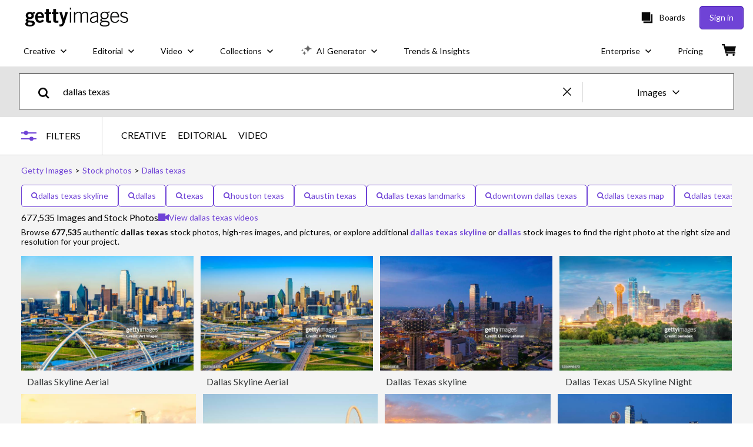

--- FILE ---
content_type: text/html; charset=utf-8
request_url: https://www.gettyimages.ca/photos/dallas-texas
body_size: 83826
content:
<!DOCTYPE html><html class="en-us getty no-js" lang="en-us" prefix="og: http://ogp.me/ns#"><head><script>window.renderStart = new Date().getTime();
window.currentSite = {
  domainSuffix: "ca",
  nickname: "getty",
  isGetty: true,
  isiStock: false,
  countryLanguagePrefix: "",
  tld: "ca",
  path: "/photos/dallas-texas",
  host: "www.gettyimages.ca"
}
window.notificationsContext = '';
window.currentApplication = "search";
window.pipelineId = "3140483";
window.requireCookieConsent = false
window.environment = {
  isProduction: true
}
window.pipelineId = "3140483"
window.experiences = {"reactcreativecarousel":{"is_active":true,"active_offers":{"offers":"Carousel"},"metadata":{"bot":"Carousel","pulse":"true"}},"reactcreativeimageslanding":{"is_active":true,"active_offers":{},"metadata":{"bot":"true"}},"seowhitelistandcanonicals":{"is_active":true,"active_offers":{},"metadata":{"bot":"true"}},"setfederatedcomponentcookies":{"is_active":true,"active_offers":{},"metadata":{"bot":"true"}}}
window.google_tag_manager_id = "GTM-P4WB37"</script><script>(function() {
  window.localeStrings = window.localeStrings || {};
  var lsData = null;
  for (var key in lsData) { window.localeStrings[key] = lsData[key]; }

  window.visitorExperiencesData = window.visitorExperiencesData || {};
  var veData = null;
  for (var key in veData) { window.visitorExperiencesData[key] = veData[key]; }

  //HACK? - SiteMap class script is not loaded yet, but here is where we know the values for its constructor.
  if(!window.siteMap){window.siteMap = {};}
  window.siteMap.constructorValues = {
    location: window.location,
    countryLanguagePrefixes: {},
    languageOnlyPrefixes: {},
    siteMapMethods: null
  };

  window.siteCapabilitiesData = window.siteCapabilitiesData || {};
  var scData = null;
  for (var key in scData) { window.siteCapabilitiesData[key] = scData[key]; }

  window.user = {}
  window.user.isRemembered = false;
  window.user.isSecurelyRemembered = false;
  window.user.isAuthenticated = false;
  window.user.autoSuggestLocale = "en-us";
  window.user.isBot = true;
  window.isMobile = false;
  window.user.locale = "en-us"
  window.application = {
    app_prefix: "search"
  };
})();</script><link rel="preconnect" href="//spectrum.gettyimages.com"><link rel="preconnect" href="//media.gettyimages.com"><link rel="dns-prefetch" href="//spectrum.gettyimages.com"><link rel="dns-prefetch" href="//media.gettyimages.com"><link href="https://fonts.gstatic.com" rel="preconnect" /><link href="https://fonts.googleapis.com/css?family=Lato:400,400i,700,700i&amp;subset=latin-ext" rel="stylesheet" /><link href="/favicon.ico" rel="icon" type="image/x-icon" /><link href="/favicon-16x16.png" rel="icon" sizes="16x16" type="image/png" /><link href="/favicon-32x32.png" rel="icon" sizes="32x32" type="image/png" /><link href="/favicon-48x48.png" rel="icon" sizes="48x48" type="image/png" /><link href="/favicon-64x64.png" rel="icon" sizes="64x64" type="image/png" /><link href="/favicon-96x96.png" rel="icon" sizes="96x96" type="image/png" /><link href="/favicon-128x128.png" rel="icon" sizes="128x128" type="image/png" /><link href="/favicon-192x192.png" rel="icon" sizes="192x192" type="image/png" /><link href="/favicon-256x256.png" rel="icon" sizes="256x256" type="image/png" /><link rel="stylesheet" type="text/css" media="all" href="/search/assets/css/getty.c11dea6b15d4e10f4d03.css"><link rel="stylesheet" type="text/css" media="all" href="/search/assets/css/application.244662e23ea0abe38300.css"><script type="text/javascript" src="/search/assets/polyfill.28b94c4fb173f91f2fd1.js" nomodule="nomodule"></script><script type="text/javascript" src="/search/assets/application.34cf5ea0da9012a73611.js" defer="defer"></script><link href="https://www.gettyimages.ca/photos/dallas-texas" id="canonical-url" rel="canonical" /><meta content="IE=edge" http-equiv="X-UA-Compatible" /><title>677,535 Dallas Texas Stock Photos, High-Res Pictures, and Images - Getty Images</title><meta charset="utf-8" /><meta name="csrf-param" content="authenticity_token" />
<meta name="csrf-token" content="leRXQG+9rDB5vUcWx8nx/c8H4aLSIU9yYbWkHrgQif1RoNtjklwcEY3Xebk7cyo9Yftp9j1YCzZtG7zkQSnZCA==" /><meta name="title" content="677,535 Dallas Texas Stock Photos, High-Res Pictures, and Images - Getty Images" /><meta name="description" content="Explore Authentic Dallas Texas Stock Photos & Images For Your Project Or Campaign. Less Searching, More Finding With Getty Images." /><meta name="viewport" content="width=device-width, initial-scale=1.0" /><meta name="apple-mobile-web-app-capable" content="yes" /><meta name="apple-mobile-web-app-status-bar-style" content="black-translucent" /><meta name="robots" content="noai, noimageai" /><meta content="" property="og:description" /><meta content="" property="og:title" /><meta content="" property="og:image" /><meta content="" name="twitter:title" /><meta content="summary_large_image" name="twitter:card" /><meta content="" name="twitter:image" /><link href="https://www.gettyimages.com.au/photos/dallas-texas" hreflang="en-AU" rel="alternate" /><link href="https://www.gettyimages.ca/photos/dallas-texas" hreflang="en-CA" rel="alternate" /><link href="https://www.gettyimages.dk/photos/dallas-texas" hreflang="en-DK" rel="alternate" /><link href="https://www.gettyimages.in/photos/dallas-texas" hreflang="en-IN" rel="alternate" /><link href="https://www.gettyimages.ie/photos/dallas-texas" hreflang="en-IE" rel="alternate" /><link href="https://www.gettyimages.co.nz/photos/dallas-texas" hreflang="en-NZ" rel="alternate" /><link href="https://www.gettyimages.no/photos/dallas-texas" hreflang="en-NO" rel="alternate" /><link href="https://www.gettyimages.fi/photos/dallas-texas" hreflang="en-FI" rel="alternate" /><link href="https://www.gettyimages.ae/photos/dallas-texas" hreflang="en-AE" rel="alternate" /><link href="https://www.gettyimages.co.uk/photos/dallas-texas" hreflang="en-GB" rel="alternate" /><link href="https://www.gettyimages.com/photos/dallas-texas" hreflang="en-US" rel="alternate" /><link href="https://www.gettyimages.com/photos/dallas-texas" hreflang="x-default" rel="alternate" /><link href="/sign-in?returnurl=%2Fphotos%2Fdallas-texas" rel="signin" /><link href="/purchase/cart" rel="cart" /><link href="http://www.gettyimages.ca/opensearch.xml" rel="search" type="application/opensearchdescription+xml" /></head><body class="gateway_container"><meta name="itemType" content="https://schema.org/WebPage" /><div id="header-wrapper">      <script type="application/json" data-component='Header'>
        {"layout":"full","currentPage":"search","showEnterpriseDropdown":true,"linkDisabled":false}
      </script>
      <script type="text/javascript">if(!window.remotes) { window.remotes = {}; }</script><link rel="stylesheet" href="/components/global-nav/static/css/alliance-ui-styles.25ba40e97e4633038cd7.css"/><link rel="stylesheet" href="/components/global-nav/static/css/9385.fc7c4e9c23e3b5da3abb.css"/><link rel="stylesheet" href="/components/global-nav/static/css/components-getty-Header.70d5f83c24aae5bd521a.css"/><link rel="stylesheet" href="/components/global-nav/static/css/Header.f22ce4f2595e3f5f52d1.css"/><script src="/components/global-nav/static/remoteEntry.67c90117a8b3ab66a4a9.js" integrity="sha384-ncLplTSRQE24KzloB6J95aZZ1oNvYehG3YIfaBAA7qiiUEYzCxdWKhgyQR4LWBrg" defer=""></script><script src="/components/global-nav/static/7029.267c5906610c4cc4e3f1.js" integrity="sha384-c1DXzFaIVIheR9zEw+EAlIo0eRsT0Ye3wcjWnc2yCZptEZm2oxIqqa4iipN21Yj+" defer=""></script><script src="/components/global-nav/static/Header.de4b69e812b633fa5f02.js" integrity="sha384-49Nq0yC4AesfZwt6VABWFeI1705sWpP0Rn1XEH2pI/ZjCvMofj9aScXcXoXA5gHl" defer=""></script><script src="/components/global-nav/static/getty-js.2bc40e974014f9d656ea.js" integrity="sha384-h1qICwv6QheiMxmEjkjBncktFzd+zwz5IMS8P2YUtwv3WnnlXU5BxQ93iSJk1GBK" defer=""></script><script src="/components/global-nav/static/locales-getty-en-us.98fa41bd2500a0e9011c.js" integrity="sha384-dNZ6VhXwInZ+cA6ubwM7/IzCSpI+AZNTNKORzWggJSeGEzHiCej8weLlBODytUda" defer=""></script><script src="/components/global-nav/static/7753.e8e37fbb58e65fe58f6d.js" integrity="sha384-oj4NW7yTrtNI7lWqvhxN6PGC8/7AmDMPpIWAH7haDFxC5nwICkAyZQpl7QUEoInB" defer=""></script><script src="/components/global-nav/static/5000.e78876c5ea36791488c2.js" integrity="sha384-bNcnkBEg8GZnM5zoPw7l52xEfygz1egB6nFUZVCUpI5yJumoRSW4qJpLhN8fAglU" defer=""></script><script src="/components/global-nav/static/2482.66dcf6f1816a77e20a1f.js" integrity="sha384-KoN7VKfGsCUidco3NX/BL9LKqPSVCciqdgF7rhEI2UpvbyK74qeFo957CLnUxaE+" defer=""></script><script src="/components/global-nav/static/4176.93100ad5d38a406d7c2d.js" integrity="sha384-z5g9G4DQO3a2AKdzDfUYVDw7ni1WMf0zIxVP8slKmsBvpX9xnpbbH/62IMW4kWfe" defer=""></script><script src="/components/global-nav/static/7054.b2cbdc11df5af4c3a34b.js" integrity="sha384-h9uxpRBL/yzoW3ZcdqvleCZlYHP+HYORSfy1HC0DnCqFID2d41XzY48LbVIeKqX6" defer=""></script><script src="/components/global-nav/static/components-getty-Header.b757d62fcf2c908d2899.js" integrity="sha384-BY0/u5+NJjf+8o3ZWezCHt545XHWipo/i9/2oZiCO/XqKMjOCD8WciRTtdx54e/x" defer=""></script><div ng-non-bindable="true" data-component="Header" data-prerender="true" data-app="global_nav" data-locale="en-us" data-site="getty" data-federated-component="true" data-root="false"><!--$--><script id="header_484847" type="text/javascript">if(!window.remotes['global_nav']){window.remotes['global_nav']={};}
    window.remotes['global_nav']['header']={};
    window.remotes['global_nav']['header'].state="%7B%22mutations%22%3A%5B%5D%2C%22queries%22%3A%5B%7B%22dehydratedAt%22%3A1768644038961%2C%22state%22%3A%7B%22data%22%3A%7B%22premiumDashBoardEnabled%22%3Afalse%2C%22isAnonymous%22%3Atrue%2C%22isAuthenticated%22%3Afalse%2C%22isKnownUser%22%3Afalse%2C%22isBot%22%3Atrue%2C%22isTeamLeader%22%3Afalse%2C%22isTeamMember%22%3Afalse%2C%22billingCountryCode%22%3A%22CAN%22%2C%22hasActiveGenerationAgreement%22%3Afalse%2C%22isEligibleForPremiumPlusMusic%22%3Atrue%2C%22displayName%22%3A%22%22%2C%22emergencyBannersData%22%3A%7B%7D%2C%22creativeTrendingSearchLinksImage%22%3A%5B%7B%22name%22%3A%22Vancouver%20Skyline%22%2C%22gaName%22%3A%22Vancouver%20Skyline%22%2C%22href%22%3A%22%2Fphotos%2Fvancouver-skyline%22%7D%2C%7B%22name%22%3A%22Montreal%22%2C%22gaName%22%3A%22Montreal%22%2C%22href%22%3A%22%2Fphotos%2Fmontreal%22%7D%2C%7B%22name%22%3A%22The%20World%20Map%20Detailed%22%2C%22gaName%22%3A%22The%20World%20Map%20Detailed%22%2C%22href%22%3A%22%2Fphotos%2Fthe-world-map-detailed%22%7D%2C%7B%22name%22%3A%22Coffee%22%2C%22gaName%22%3A%22Coffee%22%2C%22href%22%3A%22%2Fphotos%2Fcoffee%22%7D%2C%7B%22name%22%3A%22Lifestyle%22%2C%22gaName%22%3A%22Lifestyle%22%2C%22href%22%3A%22%2Fphotos%2Flifestyle%22%7D%2C%7B%22name%22%3A%22Regina%20Canada%22%2C%22gaName%22%3A%22Regina%20Canada%22%2C%22href%22%3A%22%2Fphotos%2Fregina-canada%22%7D%2C%7B%22name%22%3A%22Ai%22%2C%22gaName%22%3A%22Ai%22%2C%22href%22%3A%22%2Fphotos%2Fai%22%7D%2C%7B%22name%22%3A%22Compass%22%2C%22gaName%22%3A%22Compass%22%2C%22href%22%3A%22%2Fphotos%2Fcompass%22%7D%2C%7B%22name%22%3A%22Two%20Elderly%20Friends%20Chatting%20In%20A%20Community%20Park%22%2C%22gaName%22%3A%22Two%20Elderly%20Friends%20Chatting%20In%20A%20Community%20Park%22%2C%22href%22%3A%22%2Fphotos%2Ftwo-elderly-friends-chatting-in-a-community-park%22%7D%2C%7B%22name%22%3A%22Mature%20Couple%22%2C%22gaName%22%3A%22Mature%20Couple%22%2C%22href%22%3A%22%2Fphotos%2Fmature-couple%22%7D%2C%7B%22name%22%3A%22Greenland%22%2C%22gaName%22%3A%22Greenland%22%2C%22href%22%3A%22%2Fphotos%2Fgreenland%22%7D%2C%7B%22name%22%3A%22Winter%20Background%22%2C%22gaName%22%3A%22Winter%20Background%22%2C%22href%22%3A%22%2Fphotos%2Fwinter-background%22%7D%2C%7B%22name%22%3A%22Chinese%20New%20Year%22%2C%22gaName%22%3A%22Chinese%20New%20Year%22%2C%22href%22%3A%22%2Fphotos%2Fchinese-new-year%22%7D%2C%7B%22name%22%3A%22Arrows%22%2C%22gaName%22%3A%22Arrows%22%2C%22href%22%3A%22%2Fphotos%2Farrows%22%7D%2C%7B%22name%22%3A%22Speech%20Bubble%22%2C%22gaName%22%3A%22Speech%20Bubble%22%2C%22href%22%3A%22%2Fphotos%2Fspeech-bubble%22%7D%2C%7B%22name%22%3A%22Calgary%20Skyline%22%2C%22gaName%22%3A%22Calgary%20Skyline%22%2C%22href%22%3A%22%2Fphotos%2Fcalgary-skyline%22%7D%2C%7B%22name%22%3A%2250s%20Woman%22%2C%22gaName%22%3A%2250s%20Woman%22%2C%22href%22%3A%22%2Fphotos%2F50s-woman%22%7D%5D%2C%22creativeTrendingSearchLinksVideo%22%3A%5B%7B%22name%22%3A%22Athens%22%2C%22gaName%22%3A%22Athens%22%2C%22href%22%3A%22%2Fvideos%2Fathens%22%7D%2C%7B%22name%22%3A%22Personne%20Qui%20Se%20Questionne%22%2C%22gaName%22%3A%22Personne%20Qui%20Se%20Questionne%22%2C%22href%22%3A%22%2Fvideos%2Fpersonne-qui-se-questionne%22%7D%2C%7B%22name%22%3A%22Red%20Rock%22%2C%22gaName%22%3A%22Red%20Rock%22%2C%22href%22%3A%22%2Fvideos%2Fred-rock%22%7D%2C%7B%22name%22%3A%22Canada%20Flag%22%2C%22gaName%22%3A%22Canada%20Flag%22%2C%22href%22%3A%22%2Fvideos%2Fcanada-flag%22%7D%2C%7B%22name%22%3A%22Rotisserie%20Chicken%22%2C%22gaName%22%3A%22Rotisserie%20Chicken%22%2C%22href%22%3A%22%2Fvideos%2Frotisserie-chicken%22%7D%2C%7B%22name%22%3A%22Travel%22%2C%22gaName%22%3A%22Travel%22%2C%22href%22%3A%22%2Fvideos%2Ftravel%22%7D%2C%7B%22name%22%3A%22Valley%20Of%20Fire%20Nevada%22%2C%22gaName%22%3A%22Valley%20Of%20Fire%20Nevada%22%2C%22href%22%3A%22%2Fvideos%2Fvalley-of-fire-nevada%22%7D%2C%7B%22name%22%3A%22Diversity%22%2C%22gaName%22%3A%22Diversity%22%2C%22href%22%3A%22%2Fvideos%2Fdiversity%22%7D%2C%7B%22name%22%3A%22Lunar%20New%20Year%202026%22%2C%22gaName%22%3A%22Lunar%20New%20Year%202026%22%2C%22href%22%3A%22%2Fvideos%2Flunar-new-year-2026%22%7D%2C%7B%22name%22%3A%22Water%22%2C%22gaName%22%3A%22Water%22%2C%22href%22%3A%22%2Fvideos%2Fwater%22%7D%2C%7B%22name%22%3A%22Snowboarding%22%2C%22gaName%22%3A%22Snowboarding%22%2C%22href%22%3A%22%2Fvideos%2Fsnowboarding%22%7D%2C%7B%22name%22%3A%22Montreal%22%2C%22gaName%22%3A%22Montreal%22%2C%22href%22%3A%22%2Fvideos%2Fmontreal%22%7D%2C%7B%22name%22%3A%22Florida%22%2C%22gaName%22%3A%22Florida%22%2C%22href%22%3A%22%2Fvideos%2Fflorida%22%7D%2C%7B%22name%22%3A%22Beach%22%2C%22gaName%22%3A%22Beach%22%2C%22href%22%3A%22%2Fvideos%2Fbeach%22%7D%2C%7B%22name%22%3A%22Tree%20Rings%22%2C%22gaName%22%3A%22Tree%20Rings%22%2C%22href%22%3A%22%2Fvideos%2Ftree-rings%22%7D%2C%7B%22name%22%3A%22Athens%20Acropolis%22%2C%22gaName%22%3A%22Athens%20Acropolis%22%2C%22href%22%3A%22%2Fvideos%2Fathens-acropolis%22%7D%5D%2C%22creativeTrendingSearchLinksIllustration%22%3A%5B%7B%22name%22%3A%22The%20World%20Map%20Detailed%22%2C%22gaName%22%3A%22The%20World%20Map%20Detailed%22%2C%22href%22%3A%22%2Fillustrations%2Fthe-world-map-detailed%22%7D%5D%2C%22creativeTrendingSearchLinksVector%22%3A%5B%7B%22name%22%3A%22Compass%22%2C%22gaName%22%3A%22Compass%22%2C%22href%22%3A%22%2Fvectors%2Fcompass%22%7D%2C%7B%22name%22%3A%22Advent%20Calendar%22%2C%22gaName%22%3A%22Advent%20Calendar%22%2C%22href%22%3A%22%2Fvectors%2Fadvent-calendar%22%7D%2C%7B%22name%22%3A%22Clouds%22%2C%22gaName%22%3A%22Clouds%22%2C%22href%22%3A%22%2Fvectors%2Fclouds%22%7D%2C%7B%22name%22%3A%22Arrows%22%2C%22gaName%22%3A%22Arrows%22%2C%22href%22%3A%22%2Fvectors%2Farrows%22%7D%2C%7B%22name%22%3A%22Confetti%22%2C%22gaName%22%3A%22Confetti%22%2C%22href%22%3A%22%2Fvectors%2Fconfetti%22%7D%2C%7B%22name%22%3A%22Background%20Texture%22%2C%22gaName%22%3A%22Background%20Texture%22%2C%22href%22%3A%22%2Fvectors%2Fbackground-texture%22%7D%2C%7B%22name%22%3A%22Badge%22%2C%22gaName%22%3A%22Badge%22%2C%22href%22%3A%22%2Fvectors%2Fbadge%22%7D%2C%7B%22name%22%3A%22Maple%20Leaf%22%2C%22gaName%22%3A%22Maple%20Leaf%22%2C%22href%22%3A%22%2Fvectors%2Fmaple-leaf%22%7D%2C%7B%22name%22%3A%22Star%22%2C%22gaName%22%3A%22Star%22%2C%22href%22%3A%22%2Fvectors%2Fstar%22%7D%2C%7B%22name%22%3A%22Speech%20Bubbles%22%2C%22gaName%22%3A%22Speech%20Bubbles%22%2C%22href%22%3A%22%2Fvectors%2Fspeech-bubbles%22%7D%2C%7B%22name%22%3A%22Geometric%20Pattern%22%2C%22gaName%22%3A%22Geometric%20Pattern%22%2C%22href%22%3A%22%2Fvectors%2Fgeometric-pattern%22%7D%2C%7B%22name%22%3A%22Email%20Icon%22%2C%22gaName%22%3A%22Email%20Icon%22%2C%22href%22%3A%22%2Fvectors%2Femail-icon%22%7D%2C%7B%22name%22%3A%22Emojis%22%2C%22gaName%22%3A%22Emojis%22%2C%22href%22%3A%22%2Fvectors%2Femojis%22%7D%2C%7B%22name%22%3A%22Lunar%20New%20Year%22%2C%22gaName%22%3A%22Lunar%20New%20Year%22%2C%22href%22%3A%22%2Fvectors%2Flunar-new-year%22%7D%2C%7B%22name%22%3A%22Speech%20Bubble%22%2C%22gaName%22%3A%22Speech%20Bubble%22%2C%22href%22%3A%22%2Fvectors%2Fspeech-bubble%22%7D%2C%7B%22name%22%3A%22The%20World%20Map%20Detailed%22%2C%22gaName%22%3A%22The%20World%20Map%20Detailed%22%2C%22href%22%3A%22%2Fvectors%2Fthe-world-map-detailed%22%7D%5D%2C%22editorialTrendingSearchLinksImage%22%3A%5B%7B%22name%22%3A%22Golden%20Globes%22%2C%22gaName%22%3A%22Golden%20Globes%22%2C%22href%22%3A%22%2Fphotos%2Fgolden-globes%22%7D%2C%7B%22name%22%3A%22Iran%22%2C%22gaName%22%3A%22Iran%22%2C%22href%22%3A%22%2Fphotos%2Firan%22%7D%2C%7B%22name%22%3A%22Minneapolis%22%2C%22gaName%22%3A%22Minneapolis%22%2C%22href%22%3A%22%2Fphotos%2Fminneapolis%22%7D%2C%7B%22name%22%3A%22Trump%22%2C%22gaName%22%3A%22Trump%22%2C%22href%22%3A%22%2Fphotos%2Ftrump%22%7D%2C%7B%22name%22%3A%22Hudson%20Williams%22%2C%22gaName%22%3A%22Hudson%20Williams%22%2C%22href%22%3A%22%2Fphotos%2Fhudson-williams%22%7D%2C%7B%22name%22%3A%22Donald%20Trump%22%2C%22gaName%22%3A%22Donald%20Trump%22%2C%22href%22%3A%22%2Fphotos%2Fdonald-trump%22%7D%2C%7B%22name%22%3A%22Josh%20Allen%22%2C%22gaName%22%3A%22Josh%20Allen%22%2C%22href%22%3A%22%2Fphotos%2Fjosh-allen%22%7D%2C%7B%22name%22%3A%22Connor%20Storrie%22%2C%22gaName%22%3A%22Connor%20Storrie%22%2C%22href%22%3A%22%2Fphotos%2Fconnor-storrie%22%7D%2C%7B%22name%22%3A%22Auston%20Matthews%22%2C%22gaName%22%3A%22Auston%20Matthews%22%2C%22href%22%3A%22%2Fphotos%2Fauston-matthews%22%7D%2C%7B%22name%22%3A%22Golden%20Globes%202026%22%2C%22gaName%22%3A%22Golden%20Globes%202026%22%2C%22href%22%3A%22%2Fphotos%2Fgolden-globes-2026%22%7D%2C%7B%22name%22%3A%22Alexandre%20Texier%22%2C%22gaName%22%3A%22Alexandre%20Texier%22%2C%22href%22%3A%22%2Fphotos%2Falexandre-texier%22%7D%2C%7B%22name%22%3A%22Montreal%20Canadiens%22%2C%22gaName%22%3A%22Montreal%20Canadiens%22%2C%22href%22%3A%22%2Fphotos%2Fmontreal-canadiens%22%7D%2C%7B%22name%22%3A%22Caleb%20Williams%22%2C%22gaName%22%3A%22Caleb%20Williams%22%2C%22href%22%3A%22%2Fphotos%2Fcaleb-williams%22%7D%2C%7B%22name%22%3A%22Brady%20Tkachuk%22%2C%22gaName%22%3A%22Brady%20Tkachuk%22%2C%22href%22%3A%22%2Fphotos%2Fbrady-tkachuk%22%7D%2C%7B%22name%22%3A%22Greenland%22%2C%22gaName%22%3A%22Greenland%22%2C%22href%22%3A%22%2Fphotos%2Fgreenland%22%7D%2C%7B%22name%22%3A%22Jerome%20Powell%22%2C%22gaName%22%3A%22Jerome%20Powell%22%2C%22href%22%3A%22%2Fphotos%2Fjerome-powell%22%7D%2C%7B%22name%22%3A%22Jacob%20Fowler%22%2C%22gaName%22%3A%22Jacob%20Fowler%22%2C%22href%22%3A%22%2Fphotos%2Fjacob-fowler%22%7D%2C%7B%22name%22%3A%22Tehran%22%2C%22gaName%22%3A%22Tehran%22%2C%22href%22%3A%22%2Fphotos%2Ftehran%22%7D%2C%7B%22name%22%3A%22Teyana%20Taylor%22%2C%22gaName%22%3A%22Teyana%20Taylor%22%2C%22href%22%3A%22%2Fphotos%2Fteyana-taylor%22%7D%2C%7B%22name%22%3A%22Mike%20Tomlin%22%2C%22gaName%22%3A%22Mike%20Tomlin%22%2C%22href%22%3A%22%2Fphotos%2Fmike-tomlin%22%7D%5D%2C%22editorialTrendingSearchLinksVideo%22%3A%5B%7B%22name%22%3A%22Golden%20Globes%22%2C%22gaName%22%3A%22Golden%20Globes%22%2C%22href%22%3A%22%2Fvideos%2Fgolden-globes%22%7D%2C%7B%22name%22%3A%22Jennifer%20Lawrence%22%2C%22gaName%22%3A%22Jennifer%20Lawrence%22%2C%22href%22%3A%22%2Fvideos%2Fjennifer-lawrence%22%7D%2C%7B%22name%22%3A%22Chase%20Infiniti%22%2C%22gaName%22%3A%22Chase%20Infiniti%22%2C%22href%22%3A%22%2Fvideos%2Fchase-infiniti%22%7D%2C%7B%22name%22%3A%22Michael%20B%20Jordan%22%2C%22gaName%22%3A%22Michael%20B%20Jordan%22%2C%22href%22%3A%22%2Fvideos%2Fmichael-b-jordan%22%7D%2C%7B%22name%22%3A%22Golden%20Globes%20Hudson%20Williams%22%2C%22gaName%22%3A%22Golden%20Globes%20Hudson%20Williams%22%2C%22href%22%3A%22%2Fvideos%2Fgolden-globes-hudson-williams%22%7D%2C%7B%22name%22%3A%22Elle%20Fanning%20Golden%20Globes%22%2C%22gaName%22%3A%22Elle%20Fanning%20Golden%20Globes%22%2C%22href%22%3A%22%2Fvideos%2Felle-fanning-golden-globes%22%7D%2C%7B%22name%22%3A%22Connor%20Storrie%22%2C%22gaName%22%3A%22Connor%20Storrie%22%2C%22href%22%3A%22%2Fvideos%2Fconnor-storrie%22%7D%2C%7B%22name%22%3A%22Teyana%20Taylor%22%2C%22gaName%22%3A%22Teyana%20Taylor%22%2C%22href%22%3A%22%2Fvideos%2Fteyana-taylor%22%7D%2C%7B%22name%22%3A%22Tessa%20Thompson%22%2C%22gaName%22%3A%22Tessa%20Thompson%22%2C%22href%22%3A%22%2Fvideos%2Ftessa-thompson%22%7D%2C%7B%22name%22%3A%22Leonardo%20Dicaprio%22%2C%22gaName%22%3A%22Leonardo%20Dicaprio%22%2C%22href%22%3A%22%2Fvideos%2Fleonardo-dicaprio%22%7D%2C%7B%22name%22%3A%22Hudson%20Williams%22%2C%22gaName%22%3A%22Hudson%20Williams%22%2C%22href%22%3A%22%2Fvideos%2Fhudson-williams%22%7D%2C%7B%22name%22%3A%22Derek%20Hough%22%2C%22gaName%22%3A%22Derek%20Hough%22%2C%22href%22%3A%22%2Fvideos%2Fderek-hough%22%7D%2C%7B%22name%22%3A%22Timothee%20Chalamet%22%2C%22gaName%22%3A%22Timothee%20Chalamet%22%2C%22href%22%3A%22%2Fvideos%2Ftimothee-chalamet%22%7D%2C%7B%22name%22%3A%22Golden%20Globes%202026%22%2C%22gaName%22%3A%22Golden%20Globes%202026%22%2C%22href%22%3A%22%2Fvideos%2Fgolden-globes-2026%22%7D%2C%7B%22name%22%3A%22Noah%20Wyle%22%2C%22gaName%22%3A%22Noah%20Wyle%22%2C%22href%22%3A%22%2Fvideos%2Fnoah-wyle%22%7D%2C%7B%22name%22%3A%22Miley%20Cyrus%22%2C%22gaName%22%3A%22Miley%20Cyrus%22%2C%22href%22%3A%22%2Fvideos%2Fmiley-cyrus%22%7D%2C%7B%22name%22%3A%22Selena%20Gomez%22%2C%22gaName%22%3A%22Selena%20Gomez%22%2C%22href%22%3A%22%2Fvideos%2Fselena-gomez%22%7D%2C%7B%22name%22%3A%22Colman%20Domingo%22%2C%22gaName%22%3A%22Colman%20Domingo%22%2C%22href%22%3A%22%2Fvideos%2Fcolman-domingo%22%7D%2C%7B%22name%22%3A%22Jenna%20Ortega%22%2C%22gaName%22%3A%22Jenna%20Ortega%22%2C%22href%22%3A%22%2Fvideos%2Fjenna-ortega%22%7D%2C%7B%22name%22%3A%22Matt%20Damon%20Luciana%22%2C%22gaName%22%3A%22Matt%20Damon%20Luciana%22%2C%22href%22%3A%22%2Fvideos%2Fmatt-damon-luciana%22%7D%5D%2C%22editorialTrendingSearchLinksNews%22%3A%5B%7B%22name%22%3A%22Iran%22%2C%22gaName%22%3A%22Iran%22%2C%22href%22%3A%22%2Fphotos%2Firan%22%7D%2C%7B%22name%22%3A%22Minneapolis%22%2C%22gaName%22%3A%22Minneapolis%22%2C%22href%22%3A%22%2Fphotos%2Fminneapolis%22%7D%2C%7B%22name%22%3A%22Trump%22%2C%22gaName%22%3A%22Trump%22%2C%22href%22%3A%22%2Fphotos%2Ftrump%22%7D%2C%7B%22name%22%3A%22Donald%20Trump%22%2C%22gaName%22%3A%22Donald%20Trump%22%2C%22href%22%3A%22%2Fphotos%2Fdonald-trump%22%7D%2C%7B%22name%22%3A%22Greenland%22%2C%22gaName%22%3A%22Greenland%22%2C%22href%22%3A%22%2Fphotos%2Fgreenland%22%7D%2C%7B%22name%22%3A%22Jerome%20Powell%22%2C%22gaName%22%3A%22Jerome%20Powell%22%2C%22href%22%3A%22%2Fphotos%2Fjerome-powell%22%7D%2C%7B%22name%22%3A%22Tehran%22%2C%22gaName%22%3A%22Tehran%22%2C%22href%22%3A%22%2Fphotos%2Ftehran%22%7D%2C%7B%22name%22%3A%22Iran%20Protest%22%2C%22gaName%22%3A%22Iran%20Protest%22%2C%22href%22%3A%22%2Fphotos%2Firan-protest%22%7D%2C%7B%22name%22%3A%22Iran%20Protests%22%2C%22gaName%22%3A%22Iran%20Protests%22%2C%22href%22%3A%22%2Fphotos%2Firan-protests%22%7D%2C%7B%22name%22%3A%22Venezuela%22%2C%22gaName%22%3A%22Venezuela%22%2C%22href%22%3A%22%2Fphotos%2Fvenezuela%22%7D%2C%7B%22name%22%3A%22Minnesota%22%2C%22gaName%22%3A%22Minnesota%22%2C%22href%22%3A%22%2Fphotos%2Fminnesota%22%7D%2C%7B%22name%22%3A%22Golden%20Globes%22%2C%22gaName%22%3A%22Golden%20Globes%22%2C%22href%22%3A%22%2Fphotos%2Fgolden-globes%22%7D%2C%7B%22name%22%3A%22Reza%20Pahlavi%22%2C%22gaName%22%3A%22Reza%20Pahlavi%22%2C%22href%22%3A%22%2Fphotos%2Freza-pahlavi%22%7D%2C%7B%22name%22%3A%22Ice%22%2C%22gaName%22%3A%22Ice%22%2C%22href%22%3A%22%2Fphotos%2Fice%22%7D%2C%7B%22name%22%3A%22Renee%20Nicole%20Good%22%2C%22gaName%22%3A%22Renee%20Nicole%20Good%22%2C%22href%22%3A%22%2Fphotos%2Frenee-nicole-good%22%7D%2C%7B%22name%22%3A%22Jd%20Vance%22%2C%22gaName%22%3A%22Jd%20Vance%22%2C%22href%22%3A%22%2Fphotos%2Fjd-vance%22%7D%2C%7B%22name%22%3A%22Venezuela%20Oil%22%2C%22gaName%22%3A%22Venezuela%20Oil%22%2C%22href%22%3A%22%2Fphotos%2Fvenezuela-oil%22%7D%2C%7B%22name%22%3A%22Ukraine%22%2C%22gaName%22%3A%22Ukraine%22%2C%22href%22%3A%22%2Fphotos%2Fukraine%22%7D%2C%7B%22name%22%3A%22Rio%20Tinto%22%2C%22gaName%22%3A%22Rio%20Tinto%22%2C%22href%22%3A%22%2Fphotos%2Frio-tinto%22%7D%2C%7B%22name%22%3A%22Kristi%20Noem%22%2C%22gaName%22%3A%22Kristi%20Noem%22%2C%22href%22%3A%22%2Fphotos%2Fkristi-noem%22%7D%5D%2C%22editorialTrendingSearchLinksSports%22%3A%5B%7B%22name%22%3A%22Josh%20Allen%22%2C%22gaName%22%3A%22Josh%20Allen%22%2C%22href%22%3A%22%2Fphotos%2Fjosh-allen%22%7D%2C%7B%22name%22%3A%22Auston%20Matthews%22%2C%22gaName%22%3A%22Auston%20Matthews%22%2C%22href%22%3A%22%2Fphotos%2Fauston-matthews%22%7D%2C%7B%22name%22%3A%22Alexandre%20Texier%22%2C%22gaName%22%3A%22Alexandre%20Texier%22%2C%22href%22%3A%22%2Fphotos%2Falexandre-texier%22%7D%2C%7B%22name%22%3A%22Montreal%20Canadiens%22%2C%22gaName%22%3A%22Montreal%20Canadiens%22%2C%22href%22%3A%22%2Fphotos%2Fmontreal-canadiens%22%7D%2C%7B%22name%22%3A%22Caleb%20Williams%22%2C%22gaName%22%3A%22Caleb%20Williams%22%2C%22href%22%3A%22%2Fphotos%2Fcaleb-williams%22%7D%2C%7B%22name%22%3A%22Brady%20Tkachuk%22%2C%22gaName%22%3A%22Brady%20Tkachuk%22%2C%22href%22%3A%22%2Fphotos%2Fbrady-tkachuk%22%7D%2C%7B%22name%22%3A%22Jacob%20Fowler%22%2C%22gaName%22%3A%22Jacob%20Fowler%22%2C%22href%22%3A%22%2Fphotos%2Fjacob-fowler%22%7D%2C%7B%22name%22%3A%22Mike%20Tomlin%22%2C%22gaName%22%3A%22Mike%20Tomlin%22%2C%22href%22%3A%22%2Fphotos%2Fmike-tomlin%22%7D%2C%7B%22name%22%3A%22Toronto%20Maple%20Leafs%22%2C%22gaName%22%3A%22Toronto%20Maple%20Leafs%22%2C%22href%22%3A%22%2Fphotos%2Ftoronto-maple-leafs%22%7D%2C%7B%22name%22%3A%22Aaron%20Rodgers%22%2C%22gaName%22%3A%22Aaron%20Rodgers%22%2C%22href%22%3A%22%2Fphotos%2Faaron-rodgers%22%7D%2C%7B%22name%22%3A%22Mariephilip%20Poulin%22%2C%22gaName%22%3A%22Mariephilip%20Poulin%22%2C%22href%22%3A%22%2Fphotos%2Fmariephilip-poulin%22%7D%2C%7B%22name%22%3A%22Matthew%20Stafford%22%2C%22gaName%22%3A%22Matthew%20Stafford%22%2C%22href%22%3A%22%2Fphotos%2Fmatthew-stafford%22%7D%2C%7B%22name%22%3A%22Macklin%20Celebrini%22%2C%22gaName%22%3A%22Macklin%20Celebrini%22%2C%22href%22%3A%22%2Fphotos%2Fmacklin-celebrini%22%7D%2C%7B%22name%22%3A%22Connor%20Mcdavid%22%2C%22gaName%22%3A%22Connor%20Mcdavid%22%2C%22href%22%3A%22%2Fphotos%2Fconnor-mcdavid%22%7D%2C%7B%22name%22%3A%22Milos%20Raonic%22%2C%22gaName%22%3A%22Milos%20Raonic%22%2C%22href%22%3A%22%2Fphotos%2Fmilos-raonic%22%7D%2C%7B%22name%22%3A%22James%20Reimer%22%2C%22gaName%22%3A%22James%20Reimer%22%2C%22href%22%3A%22%2Fphotos%2Fjames-reimer%22%7D%2C%7B%22name%22%3A%22Winnipeg%20Jets%22%2C%22gaName%22%3A%22Winnipeg%20Jets%22%2C%22href%22%3A%22%2Fphotos%2Fwinnipeg-jets%22%7D%2C%7B%22name%22%3A%22Canadiens%22%2C%22gaName%22%3A%22Canadiens%22%2C%22href%22%3A%22%2Fphotos%2Fcanadiens%22%7D%2C%7B%22name%22%3A%22Kyle%20Lowry%22%2C%22gaName%22%3A%22Kyle%20Lowry%22%2C%22href%22%3A%22%2Fphotos%2Fkyle-lowry%22%7D%2C%7B%22name%22%3A%22Katie%20Uhlaender%22%2C%22gaName%22%3A%22Katie%20Uhlaender%22%2C%22href%22%3A%22%2Fphotos%2Fkatie-uhlaender%22%7D%5D%2C%22editorialTrendingSearchLinksEntertainment%22%3A%5B%7B%22name%22%3A%22Golden%20Globes%22%2C%22gaName%22%3A%22Golden%20Globes%22%2C%22href%22%3A%22%2Fphotos%2Fgolden-globes%22%7D%2C%7B%22name%22%3A%22Hudson%20Williams%22%2C%22gaName%22%3A%22Hudson%20Williams%22%2C%22href%22%3A%22%2Fphotos%2Fhudson-williams%22%7D%2C%7B%22name%22%3A%22Connor%20Storrie%22%2C%22gaName%22%3A%22Connor%20Storrie%22%2C%22href%22%3A%22%2Fphotos%2Fconnor-storrie%22%7D%2C%7B%22name%22%3A%22Golden%20Globes%202026%22%2C%22gaName%22%3A%22Golden%20Globes%202026%22%2C%22href%22%3A%22%2Fphotos%2Fgolden-globes-2026%22%7D%2C%7B%22name%22%3A%22Heated%20Rivalry%22%2C%22gaName%22%3A%22Heated%20Rivalry%22%2C%22href%22%3A%22%2Fphotos%2Fheated-rivalry%22%7D%2C%7B%22name%22%3A%22Bob%20Weir%22%2C%22gaName%22%3A%22Bob%20Weir%22%2C%22href%22%3A%22%2Fphotos%2Fbob-weir%22%7D%2C%7B%22name%22%3A%22Seth%20Rogen%22%2C%22gaName%22%3A%22Seth%20Rogen%22%2C%22href%22%3A%22%2Fphotos%2Fseth-rogen%22%7D%2C%7B%22name%22%3A%22Teyana%20Taylor%22%2C%22gaName%22%3A%22Teyana%20Taylor%22%2C%22href%22%3A%22%2Fphotos%2Fteyana-taylor%22%7D%2C%7B%22name%22%3A%22Timothy%20Busfield%22%2C%22gaName%22%3A%22Timothy%20Busfield%22%2C%22href%22%3A%22%2Fphotos%2Ftimothy-busfield%22%7D%2C%7B%22name%22%3A%22Ariana%20Grande%22%2C%22gaName%22%3A%22Ariana%20Grande%22%2C%22href%22%3A%22%2Fphotos%2Fariana-grande%22%7D%2C%7B%22name%22%3A%22John%20Forte%22%2C%22gaName%22%3A%22John%20Forte%22%2C%22href%22%3A%22%2Fphotos%2Fjohn-forte%22%7D%2C%7B%22name%22%3A%22Timothee%20Chalamet%22%2C%22gaName%22%3A%22Timothee%20Chalamet%22%2C%22href%22%3A%22%2Fphotos%2Ftimothee-chalamet%22%7D%2C%7B%22name%22%3A%22Kiefer%20Sutherland%22%2C%22gaName%22%3A%22Kiefer%20Sutherland%22%2C%22href%22%3A%22%2Fphotos%2Fkiefer-sutherland%22%7D%2C%7B%22name%22%3A%22Jessie%20Buckley%22%2C%22gaName%22%3A%22Jessie%20Buckley%22%2C%22href%22%3A%22%2Fphotos%2Fjessie-buckley%22%7D%2C%7B%22name%22%3A%22Wagner%20Moura%22%2C%22gaName%22%3A%22Wagner%20Moura%22%2C%22href%22%3A%22%2Fphotos%2Fwagner-moura%22%7D%2C%7B%22name%22%3A%22Snooki%22%2C%22gaName%22%3A%22Snooki%22%2C%22href%22%3A%22%2Fphotos%2Fsnooki%22%7D%2C%7B%22name%22%3A%22Ejae%22%2C%22gaName%22%3A%22Ejae%22%2C%22href%22%3A%22%2Fphotos%2Fejae%22%7D%2C%7B%22name%22%3A%22Golden%20Globes%20Nikki%20Glaser%22%2C%22gaName%22%3A%22Golden%20Globes%20Nikki%20Glaser%22%2C%22href%22%3A%22%2Fphotos%2Fgolden-globes-nikki-glaser%22%7D%2C%7B%22name%22%3A%22Audrey%20Nuna%22%2C%22gaName%22%3A%22Audrey%20Nuna%22%2C%22href%22%3A%22%2Fphotos%2Faudrey-nuna%22%7D%2C%7B%22name%22%3A%22Rose%20Byrne%22%2C%22gaName%22%3A%22Rose%20Byrne%22%2C%22href%22%3A%22%2Fphotos%2Frose-byrne%22%7D%5D%2C%22editorialTrendingSearchLinksFashion%22%3A%5B%7B%22name%22%3A%22Golden%20Globes%22%2C%22gaName%22%3A%22Golden%20Globes%22%2C%22href%22%3A%22%2Fphotos%2Fgolden-globes%22%7D%2C%7B%22name%22%3A%22Hudson%20Williams%22%2C%22gaName%22%3A%22Hudson%20Williams%22%2C%22href%22%3A%22%2Fphotos%2Fhudson-williams%22%7D%2C%7B%22name%22%3A%22Connor%20Storrie%22%2C%22gaName%22%3A%22Connor%20Storrie%22%2C%22href%22%3A%22%2Fphotos%2Fconnor-storrie%22%7D%2C%7B%22name%22%3A%22Golden%20Globes%202026%22%2C%22gaName%22%3A%22Golden%20Globes%202026%22%2C%22href%22%3A%22%2Fphotos%2Fgolden-globes-2026%22%7D%2C%7B%22name%22%3A%22Jennifer%20Lawrence%22%2C%22gaName%22%3A%22Jennifer%20Lawrence%22%2C%22href%22%3A%22%2Fphotos%2Fjennifer-lawrence%22%7D%2C%7B%22name%22%3A%22Rose%20Byrne%22%2C%22gaName%22%3A%22Rose%20Byrne%22%2C%22href%22%3A%22%2Fphotos%2Frose-byrne%22%7D%2C%7B%22name%22%3A%22Ariana%20Grande%22%2C%22gaName%22%3A%22Ariana%20Grande%22%2C%22href%22%3A%22%2Fphotos%2Fariana-grande%22%7D%2C%7B%22name%22%3A%22Hamnet%22%2C%22gaName%22%3A%22Hamnet%22%2C%22href%22%3A%22%2Fphotos%2Fhamnet%22%7D%2C%7B%22name%22%3A%22Miley%20Cyrus%22%2C%22gaName%22%3A%22Miley%20Cyrus%22%2C%22href%22%3A%22%2Fphotos%2Fmiley-cyrus%22%7D%2C%7B%22name%22%3A%22Teyana%20Taylor%22%2C%22gaName%22%3A%22Teyana%20Taylor%22%2C%22href%22%3A%22%2Fphotos%2Fteyana-taylor%22%7D%2C%7B%22name%22%3A%22Kate%20Hudson%22%2C%22gaName%22%3A%22Kate%20Hudson%22%2C%22href%22%3A%22%2Fphotos%2Fkate-hudson%22%7D%2C%7B%22name%22%3A%22Harry%20Styles%22%2C%22gaName%22%3A%22Harry%20Styles%22%2C%22href%22%3A%22%2Fphotos%2Fharry-styles%22%7D%2C%7B%22name%22%3A%22Chase%20Infiniti%22%2C%22gaName%22%3A%22Chase%20Infiniti%22%2C%22href%22%3A%22%2Fphotos%2Fchase-infiniti%22%7D%2C%7B%22name%22%3A%22Jessie%20Buckley%22%2C%22gaName%22%3A%22Jessie%20Buckley%22%2C%22href%22%3A%22%2Fphotos%2Fjessie-buckley%22%7D%2C%7B%22name%22%3A%22One%20Battle%20After%20Another%22%2C%22gaName%22%3A%22One%20Battle%20After%20Another%22%2C%22href%22%3A%22%2Fphotos%2Fone-battle-after-another%22%7D%2C%7B%22name%22%3A%22Michael%20B%20Jordan%22%2C%22gaName%22%3A%22Michael%20B%20Jordan%22%2C%22href%22%3A%22%2Fphotos%2Fmichael-b-jordan%22%7D%2C%7B%22name%22%3A%22Golden%20Globes%20Ariana%20Grande%22%2C%22gaName%22%3A%22Golden%20Globes%20Ariana%20Grande%22%2C%22href%22%3A%22%2Fphotos%2Fgolden-globes-ariana-grande%22%7D%2C%7B%22name%22%3A%22Golden%20Globes%20Miley%20Cyrus%22%2C%22gaName%22%3A%22Golden%20Globes%20Miley%20Cyrus%22%2C%22href%22%3A%22%2Fphotos%2Fgolden-globes-miley-cyrus%22%7D%2C%7B%22name%22%3A%22Seth%20Rogen%22%2C%22gaName%22%3A%22Seth%20Rogen%22%2C%22href%22%3A%22%2Fphotos%2Fseth-rogen%22%7D%2C%7B%22name%22%3A%22Timothee%20Chalamet%22%2C%22gaName%22%3A%22Timothee%20Chalamet%22%2C%22href%22%3A%22%2Fphotos%2Ftimothee-chalamet%22%7D%5D%2C%22editorialTrendingSearchLinksArchive%22%3A%5B%7B%22name%22%3A%22Glenn%20Hall%20Nhl%22%2C%22gaName%22%3A%22Glenn%20Hall%20Nhl%22%2C%22href%22%3A%22%2Fphotos%2Fglenn-hall-nhl%22%7D%2C%7B%22name%22%3A%22Neolithic%20Farming%22%2C%22gaName%22%3A%22Neolithic%20Farming%22%2C%22href%22%3A%22%2Fphotos%2Fneolithic-farming%22%7D%2C%7B%22name%22%3A%22Peter%20Grant%22%2C%22gaName%22%3A%22Peter%20Grant%22%2C%22href%22%3A%22%2Fphotos%2Fpeter-grant%22%7D%2C%7B%22name%22%3A%22Tammy%20Faye%20Bakker%22%2C%22gaName%22%3A%22Tammy%20Faye%20Bakker%22%2C%22href%22%3A%22%2Fphotos%2Ftammy-faye-bakker%22%7D%5D%2C%22gettyCreativePopularCategories%22%3A%7B%22illustrations%22%3A%5B%7B%22trackingLabel%22%3A%22Backgrounds%22%2C%22localizedLinkText%22%3A%22Backgrounds%22%2C%22path%22%3A%22%2Fstock-illustrations%2Fbackgrounds%22%7D%2C%7B%22trackingLabel%22%3A%22Business%20And%20Finance%22%2C%22localizedLinkText%22%3A%22Business%20And%20Finance%22%2C%22path%22%3A%22%2Fstock-illustrations%2Fbusiness-and-finance%22%7D%2C%7B%22trackingLabel%22%3A%22Calendar%22%2C%22localizedLinkText%22%3A%22Calendar%22%2C%22path%22%3A%22%2Fstock-illustrations%2Fcalendar%22%7D%2C%7B%22trackingLabel%22%3A%22Cartoons%20And%20Comics%22%2C%22localizedLinkText%22%3A%22Cartoons%20And%20Comics%22%2C%22path%22%3A%22%2Fstock-illustrations%2Fcartoons-and-comics%22%7D%2C%7B%22trackingLabel%22%3A%22Education%22%2C%22localizedLinkText%22%3A%22Education%22%2C%22path%22%3A%22%2Fstock-illustrations%2Feducation%22%7D%2C%7B%22trackingLabel%22%3A%22Emblems%20Banners%20And%20Badges%22%2C%22localizedLinkText%22%3A%22Emblem%2C%20Banner%20And%20Badges%22%2C%22path%22%3A%22%2Fstock-illustrations%2Femblems-banners-and-badges%22%7D%2C%7B%22trackingLabel%22%3A%22Family%22%2C%22localizedLinkText%22%3A%22Family%22%2C%22path%22%3A%22%2Fstock-illustrations%2Ffamily%22%7D%2C%7B%22trackingLabel%22%3A%22Fashion%20And%20Beauty%22%2C%22localizedLinkText%22%3A%22Fashion%20And%20Beauty%22%2C%22path%22%3A%22%2Fstock-illustrations%2Ffashion-and-beauty%22%7D%2C%7B%22trackingLabel%22%3A%22Fitness%20And%20Wellness%22%2C%22localizedLinkText%22%3A%22Fitness%20And%20Wellness%22%2C%22path%22%3A%22%2Fstock-illustrations%2Ffitness-and-wellness%22%7D%2C%7B%22trackingLabel%22%3A%22Flags%20And%20Maps%22%2C%22localizedLinkText%22%3A%22Flag%20And%20Map%22%2C%22path%22%3A%22%2Fstock-illustrations%2Fflags-and-maps%22%7D%2C%7B%22trackingLabel%22%3A%22Food%20And%20Drink%22%2C%22localizedLinkText%22%3A%22Food%20And%20Drink%22%2C%22path%22%3A%22%2Fstock-illustrations%2Ffood-and-drink%22%7D%2C%7B%22trackingLabel%22%3A%22Frames%20And%20Borders%22%2C%22localizedLinkText%22%3A%22Frames%20And%20Borders%22%2C%22path%22%3A%22%2Fstock-illustrations%2Fframes-and-borders%22%7D%2C%7B%22trackingLabel%22%3A%22Healthcare%20And%20Medicine%22%2C%22localizedLinkText%22%3A%22Healthcare%20And%20Medicine%22%2C%22path%22%3A%22%2Fstock-illustrations%2Fhealthcare-and-medicine%22%7D%2C%7B%22trackingLabel%22%3A%22Holidays%20And%20Seasonal%22%2C%22localizedLinkText%22%3A%22Holiday%20And%20Seasonal%22%2C%22path%22%3A%22%2Fstock-illustrations%2Fholidays-and-seasonal%22%7D%2C%7B%22trackingLabel%22%3A%22Icons%22%2C%22localizedLinkText%22%3A%22Icon%22%2C%22path%22%3A%22%2Fstock-illustrations%2Ficons%22%7D%2C%7B%22trackingLabel%22%3A%22Infographics%22%2C%22localizedLinkText%22%3A%22Infographic%22%2C%22path%22%3A%22%2Fstock-illustrations%2Finfographics%22%7D%2C%7B%22trackingLabel%22%3A%22Interface%20Elements%22%2C%22localizedLinkText%22%3A%22Interface%20Elements%22%2C%22path%22%3A%22%2Fstock-illustrations%2Finterface-elements%22%7D%2C%7B%22trackingLabel%22%3A%22Jobs%20And%20Careers%22%2C%22localizedLinkText%22%3A%22Job%20And%20Career%22%2C%22path%22%3A%22%2Fstock-illustrations%2Fjobs-and-careers%22%7D%2C%7B%22trackingLabel%22%3A%22Lifestyle%22%2C%22localizedLinkText%22%3A%22Lifestyle%22%2C%22path%22%3A%22%2Fstock-illustrations%2Flifestyle%22%7D%2C%7B%22trackingLabel%22%3A%22Maps%22%2C%22localizedLinkText%22%3A%22Maps%22%2C%22path%22%3A%22%2Fstock-illustrations%2Fmaps%22%7D%2C%7B%22trackingLabel%22%3A%22Moods%20And%20Feelings%22%2C%22localizedLinkText%22%3A%22Mood%20And%20Feeling%22%2C%22path%22%3A%22%2Fstock-illustrations%2Fmoods-and-feelings%22%7D%2C%7B%22trackingLabel%22%3A%22Nature%20And%20Landscapes%22%2C%22localizedLinkText%22%3A%22Nature%20And%20Landscape%22%2C%22path%22%3A%22%2Fstock-illustrations%2Fnature-and-landscapes%22%7D%2C%7B%22trackingLabel%22%3A%22Pets%20And%20Animals%22%2C%22localizedLinkText%22%3A%22Pet%20And%20Animal%22%2C%22path%22%3A%22%2Fstock-illustrations%2Fpets-and-animals%22%7D%2C%7B%22trackingLabel%22%3A%22Product%20Mockups%22%2C%22localizedLinkText%22%3A%22Product%20Mockups%22%2C%22path%22%3A%22%2Fstock-illustrations%2Fproduct-mockups%22%7D%2C%7B%22trackingLabel%22%3A%22Retro%20And%20Vintage%22%2C%22localizedLinkText%22%3A%22Retro%20And%20Vintage%22%2C%22path%22%3A%22%2Fstock-illustrations%2Fretro-and-vintage%22%7D%2C%7B%22trackingLabel%22%3A%22Science%20And%20Technology%22%2C%22localizedLinkText%22%3A%22Science%20And%20Technology%22%2C%22path%22%3A%22%2Fstock-illustrations%2Fscience-and-technology%22%7D%2C%7B%22trackingLabel%22%3A%22Silhouettes%22%2C%22localizedLinkText%22%3A%22Silhouette%22%2C%22path%22%3A%22%2Fstock-illustrations%2Fsilhouettes%22%7D%2C%7B%22trackingLabel%22%3A%22Special%20Occasions%22%2C%22localizedLinkText%22%3A%22Special%20Occasion%22%2C%22path%22%3A%22%2Fstock-illustrations%2Fspecial-occasions%22%7D%2C%7B%22trackingLabel%22%3A%22Sports%20And%20Recreation%22%2C%22localizedLinkText%22%3A%22Sports%20%26%20Recreation%22%2C%22path%22%3A%22%2Fstock-illustrations%2Fsports-and-recreation%22%7D%2C%7B%22trackingLabel%22%3A%22Tattoos%22%2C%22localizedLinkText%22%3A%22Tattoo%22%2C%22path%22%3A%22%2Fstock-illustrations%2Ftattoos%22%7D%2C%7B%22trackingLabel%22%3A%22Technology%22%2C%22localizedLinkText%22%3A%22Technology%22%2C%22path%22%3A%22%2Fstock-illustrations%2Ftechnology%22%7D%2C%7B%22trackingLabel%22%3A%22Templates%22%2C%22localizedLinkText%22%3A%22Template%22%2C%22path%22%3A%22%2Fstock-illustrations%2Ftemplates%22%7D%2C%7B%22trackingLabel%22%3A%22Textures%20And%20Patterns%22%2C%22localizedLinkText%22%3A%22Texture%20And%20Patterns%22%2C%22path%22%3A%22%2Fstock-illustrations%2Ftextures-and-patterns%22%7D%2C%7B%22trackingLabel%22%3A%22Transportation%22%2C%22localizedLinkText%22%3A%22Transportation%22%2C%22path%22%3A%22%2Fstock-illustrations%2Ftransportation%22%7D%2C%7B%22trackingLabel%22%3A%22Travel%20Destinations%22%2C%22localizedLinkText%22%3A%22Travel%20Destination%22%2C%22path%22%3A%22%2Fstock-illustrations%2Ftravel-destinations%22%7D%5D%2C%22photos%22%3A%5B%7B%22trackingLabel%22%3A%22Architecture%22%2C%22localizedLinkText%22%3A%22Architecture%22%2C%22path%22%3A%22%2Fstock-photos%2Farchitecture%22%7D%2C%7B%22trackingLabel%22%3A%22Business%20And%20Finance%22%2C%22localizedLinkText%22%3A%22Business%20And%20Finance%22%2C%22path%22%3A%22%2Fstock-photos%2Fbusiness-and-finance%22%7D%2C%7B%22trackingLabel%22%3A%22Calendar%22%2C%22localizedLinkText%22%3A%22Calendar%22%2C%22path%22%3A%22%2Fstock-photos%2Fcalendar%22%7D%2C%7B%22trackingLabel%22%3A%22Education%22%2C%22localizedLinkText%22%3A%22Education%22%2C%22path%22%3A%22%2Fstock-photos%2Feducation%22%7D%2C%7B%22trackingLabel%22%3A%22Family%22%2C%22localizedLinkText%22%3A%22Family%22%2C%22path%22%3A%22%2Fstock-photos%2Ffamily%22%7D%2C%7B%22trackingLabel%22%3A%22Fitness%20and%20Wellness%22%2C%22localizedLinkText%22%3A%22Fitness%20And%20Wellness%22%2C%22path%22%3A%22%2Fstock-photos%2Ffitness-and-wellness%22%7D%2C%7B%22trackingLabel%22%3A%22Food%22%2C%22localizedLinkText%22%3A%22Food%22%2C%22path%22%3A%22%2Fstock-photos%2Ffood%22%7D%2C%7B%22trackingLabel%22%3A%22Healthcare%20and%20Medicine%22%2C%22localizedLinkText%22%3A%22Healthcare%20and%20Medicine%22%2C%22path%22%3A%22%2Fstock-photos%2Fhealthcare-and-medicine%22%7D%2C%7B%22trackingLabel%22%3A%22Holidays%20And%20Seasonal%22%2C%22localizedLinkText%22%3A%22Holidays%20And%20Seasonal%22%2C%22path%22%3A%22%2Fstock-photos%2Fholidays-and-seasonal%22%7D%2C%7B%22trackingLabel%22%3A%22Lifestyle%22%2C%22localizedLinkText%22%3A%22Lifestyle%22%2C%22path%22%3A%22%2Fstock-photos%2Flifestyle%22%7D%2C%7B%22trackingLabel%22%3A%22Nature%20and%20Landscapes%22%2C%22localizedLinkText%22%3A%22Nature%20and%20Landscapes%22%2C%22path%22%3A%22%2Fstock-photos%2Fnature-and-landscapes%22%7D%2C%7B%22trackingLabel%22%3A%22Pets%20And%20Animals%22%2C%22localizedLinkText%22%3A%22Pets%20And%20Animals%22%2C%22path%22%3A%22%2Fstock-photos%2Fpets-and-animals%22%7D%2C%7B%22trackingLabel%22%3A%22Retro%20And%20Vintage%22%2C%22localizedLinkText%22%3A%22Retro%20And%20Vintage%22%2C%22path%22%3A%22%2Fstock-photos%2Fretro-and-vintage%22%7D%2C%7B%22trackingLabel%22%3A%22Science%20And%20Technology%22%2C%22localizedLinkText%22%3A%22Science%20And%20Technology%22%2C%22path%22%3A%22%2Fstock-photos%2Fscience-and-technology%22%7D%2C%7B%22trackingLabel%22%3A%22Special%20Occasions%22%2C%22localizedLinkText%22%3A%22Special%20Occasions%22%2C%22path%22%3A%22%2Fstock-photos%2Fspecial-occasions%22%7D%2C%7B%22trackingLabel%22%3A%22Sports%20And%20Recreation%22%2C%22localizedLinkText%22%3A%22Sports%20And%20Recreation%22%2C%22path%22%3A%22%2Fstock-photos%2Fsports-and-recreation%22%7D%2C%7B%22trackingLabel%22%3A%22Technology%22%2C%22localizedLinkText%22%3A%22Technology%22%2C%22path%22%3A%22%2Fstock-photos%2Ftechnology%22%7D%2C%7B%22trackingLabel%22%3A%22Transportation%22%2C%22localizedLinkText%22%3A%22Transportation%22%2C%22path%22%3A%22%2Fstock-photos%2Ftransportation%22%7D%2C%7B%22trackingLabel%22%3A%22Travel%20Destinations%22%2C%22localizedLinkText%22%3A%22Travel%20Destinations%22%2C%22path%22%3A%22%2Fstock-photos%2Ftravel-destinations%22%7D%5D%2C%22vectors%22%3A%5B%7B%22trackingLabel%22%3A%22Family%22%2C%22localizedLinkText%22%3A%22Family%22%2C%22path%22%3A%22%2Fvectors%2Ffamily%22%7D%2C%7B%22trackingLabel%22%3A%22Business%22%2C%22localizedLinkText%22%3A%22Business%22%2C%22path%22%3A%22%2Fvectors%2Fbusiness%22%7D%2C%7B%22trackingLabel%22%3A%22Holiday%22%2C%22localizedLinkText%22%3A%22Holiday%22%2C%22path%22%3A%22%2Fvectors%2Fholiday%22%7D%2C%7B%22trackingLabel%22%3A%22Technology%22%2C%22localizedLinkText%22%3A%22Technology%22%2C%22path%22%3A%22%2Fvectors%2Ftechnology%22%7D%2C%7B%22trackingLabel%22%3A%22Education%22%2C%22localizedLinkText%22%3A%22Education%22%2C%22path%22%3A%22%2Fvectors%2Feducation%22%7D%2C%7B%22trackingLabel%22%3A%22Sports%22%2C%22localizedLinkText%22%3A%22Sports%22%2C%22path%22%3A%22%2Fvectors%2Fsports%22%7D%2C%7B%22trackingLabel%22%3A%22Money%22%2C%22localizedLinkText%22%3A%22Money%22%2C%22path%22%3A%22%2Fvectors%2Fmoney%22%7D%2C%7B%22trackingLabel%22%3A%22Science%22%2C%22localizedLinkText%22%3A%22Science%22%2C%22path%22%3A%22%2Fvectors%2Fscience%22%7D%2C%7B%22trackingLabel%22%3A%22Food%22%2C%22localizedLinkText%22%3A%22Food%22%2C%22path%22%3A%22%2Fvectors%2Ffood%22%7D%2C%7B%22trackingLabel%22%3A%22Medical%22%2C%22localizedLinkText%22%3A%22Medical%22%2C%22path%22%3A%22%2Fvectors%2Fmedical%22%7D%2C%7B%22trackingLabel%22%3A%22Nature%22%2C%22localizedLinkText%22%3A%22Nature%22%2C%22path%22%3A%22%2Fvectors%2Fnature%22%7D%2C%7B%22trackingLabel%22%3A%22Calendar%22%2C%22localizedLinkText%22%3A%22Calendar%22%2C%22path%22%3A%22%2Fvectors%2Fcalendar%22%7D%2C%7B%22trackingLabel%22%3A%22Transportation%22%2C%22localizedLinkText%22%3A%22Transportation%22%2C%22path%22%3A%22%2Fvectors%2Ftransportation%22%7D%2C%7B%22trackingLabel%22%3A%22Fitness%22%2C%22localizedLinkText%22%3A%22Fitness%22%2C%22path%22%3A%22%2Fvectors%2Ffitness%22%7D%2C%7B%22trackingLabel%22%3A%22Social%20media%22%2C%22localizedLinkText%22%3A%22Social%20media%22%2C%22path%22%3A%22%2Fvectors%2Fsocial-media%22%7D%2C%7B%22trackingLabel%22%3A%22America%20flag%22%2C%22localizedLinkText%22%3A%22America%20flag%22%2C%22path%22%3A%22%2Fvectors%2Famerican-flag%22%7D%2C%7B%22trackingLabel%22%3A%22Sky%22%2C%22localizedLinkText%22%3A%22Sky%22%2C%22path%22%3A%22%2Fvectors%2Fsky%22%7D%2C%7B%22trackingLabel%22%3A%22Cloud%22%2C%22localizedLinkText%22%3A%22Cloud%22%2C%22path%22%3A%22%2Fvectors%2Fcloud%22%7D%2C%7B%22trackingLabel%22%3A%22Laptop%22%2C%22localizedLinkText%22%3A%22Laptop%22%2C%22path%22%3A%22%2Fvectors%2Flaptop%22%7D%5D%2C%22videos%22%3A%5B%7B%22trackingLabel%22%3A%224K%20Videos%22%2C%22localizedLinkText%22%3A%224K%20Videos%22%2C%22path%22%3A%22%2Fstock-videos%2F4k-videos%22%7D%2C%7B%22trackingLabel%22%3A%22Adventure%22%2C%22localizedLinkText%22%3A%22Adventure%22%2C%22path%22%3A%22%2Fstock-videos%2Fadventure%22%7D%2C%7B%22trackingLabel%22%3A%22Aerial%22%2C%22localizedLinkText%22%3A%22Aerial%22%2C%22path%22%3A%22%2Fstock-videos%2Faerial%22%7D%2C%7B%22trackingLabel%22%3A%22Animation%22%2C%22localizedLinkText%22%3A%22Animation%22%2C%22path%22%3A%22%2Fstock-videos%2Fanimation%22%7D%2C%7B%22trackingLabel%22%3A%22Beach%22%2C%22localizedLinkText%22%3A%22Beach%22%2C%22path%22%3A%22%2Fstock-videos%2Fbeach%22%7D%2C%7B%22trackingLabel%22%3A%22Skylines%20And%20Cityscapes%22%2C%22localizedLinkText%22%3A%22Skylines%20And%20Cityscapes%22%2C%22path%22%3A%22%2Fstock-videos%2Fskylines-and-cityscapes%22%7D%2C%7B%22trackingLabel%22%3A%22Confetti%22%2C%22localizedLinkText%22%3A%22Confetti%22%2C%22path%22%3A%22%2Fstock-videos%2Fconfetti%22%7D%2C%7B%22trackingLabel%22%3A%22Establishing%20Shots%22%2C%22localizedLinkText%22%3A%22Establishing%20Shots%22%2C%22path%22%3A%22%2Fstock-videos%2Festablishing-shots%22%7D%2C%7B%22trackingLabel%22%3A%22Family%22%2C%22localizedLinkText%22%3A%22Family%22%2C%22path%22%3A%22%2Fstock-videos%2Ffamily%22%7D%2C%7B%22trackingLabel%22%3A%22Fireworks%22%2C%22localizedLinkText%22%3A%22Fireworks%22%2C%22path%22%3A%22%2Fstock-videos%2Ffireworks%22%7D%2C%7B%22trackingLabel%22%3A%22Holidays%22%2C%22localizedLinkText%22%3A%22Holidays%22%2C%22path%22%3A%22%2Fstock-videos%2Fholidays%22%7D%2C%7B%22trackingLabel%22%3A%22Healthcare%20And%20Medicine%22%2C%22localizedLinkText%22%3A%22Healthcare%20And%20Medicine%22%2C%22path%22%3A%22%2Fstock-videos%2Fhealthcare-and-medicine%22%7D%2C%7B%22trackingLabel%22%3A%22Lifestyle%22%2C%22localizedLinkText%22%3A%22Lifestyle%22%2C%22path%22%3A%22%2Fstock-videos%2Flifestyle%22%7D%2C%7B%22trackingLabel%22%3A%22Finance%22%2C%22localizedLinkText%22%3A%22Finance%22%2C%22path%22%3A%22%2Fstock-videos%2Ffinance%22%7D%2C%7B%22trackingLabel%22%3A%22Nature%22%2C%22localizedLinkText%22%3A%22Nature%22%2C%22path%22%3A%22%2Fstock-videos%2Fnature%22%7D%2C%7B%22trackingLabel%22%3A%22Slow%20Motion%22%2C%22localizedLinkText%22%3A%22Slow%20Motion%22%2C%22path%22%3A%22%2Fstock-videos%2Fslow-motion%22%7D%2C%7B%22trackingLabel%22%3A%22Smoke%22%2C%22localizedLinkText%22%3A%22Smoke%22%2C%22path%22%3A%22%2Fstock-videos%2Fsmoke%22%7D%2C%7B%22trackingLabel%22%3A%22Time%20Lapse%22%2C%22localizedLinkText%22%3A%22Time%20Lapse%22%2C%22path%22%3A%22%2Fstock-videos%2Ftime-lapse%22%7D%2C%7B%22trackingLabel%22%3A%22Jobs%20And%20Careers%22%2C%22localizedLinkText%22%3A%22Jobs%20And%20Careers%22%2C%22path%22%3A%22%2Fstock-videos%2Fjobs-and-careers%22%7D%5D%7D%2C%22gettyEditorialPopularCategories%22%3A%7B%22archives%22%3A%5B%7B%22trackingLabel%22%3A%22Julian%20Sands%22%2C%22localizedLinkText%22%3A%22Julian%20Sands%22%2C%22path%22%3A%22%2Fphotos%2Fjulian-sands%22%7D%2C%7B%22trackingLabel%22%3A%22Rosalynn%20Carter%22%2C%22localizedLinkText%22%3A%22Rosalynn%20Carter%22%2C%22path%22%3A%22%2Fphotos%2Frosalynn-carter%22%7D%2C%7B%22trackingLabel%22%3A%22Raquel%20Welch%22%2C%22localizedLinkText%22%3A%22Raquel%20Welch%22%2C%22path%22%3A%22%2Fphotos%2Fraquel-welch%22%7D%2C%7B%22trackingLabel%22%3A%22Harry%20Belafonte%22%2C%22localizedLinkText%22%3A%22Harry%20Belafonte%22%2C%22path%22%3A%22%2Fphotos%2Fharry-belafonte%22%7D%2C%7B%22trackingLabel%22%3A%22Diane%20Feinstein%22%2C%22localizedLinkText%22%3A%22Diane%20Feinstein%22%2C%22path%22%3A%22%2Fphotos%2Fdiane-feinstein%22%7D%2C%7B%22trackingLabel%22%3A%22Paul%20Reubens%22%2C%22localizedLinkText%22%3A%22Paul%20Reubens%22%2C%22path%22%3A%22%2Fphotos%2Fpaul-reubens%22%7D%2C%7B%22trackingLabel%22%3A%22Lisa-Marie%20Presley%22%2C%22localizedLinkText%22%3A%22Lisa-Marie%20Presley%22%2C%22path%22%3A%22%2Fphotos%2Flisa-marie-presley%22%7D%2C%7B%22trackingLabel%22%3A%22Jane%20Birkin%22%2C%22localizedLinkText%22%3A%22Jane%20Birkin%22%2C%22path%22%3A%22%2Fphotos%2Fjane-birkin%22%7D%2C%7B%22trackingLabel%22%3A%22Jim%20Brown%22%2C%22localizedLinkText%22%3A%22Jim%20Brown%22%2C%22path%22%3A%22%2Fphotos%2Fjim-brown%22%7D%2C%7B%22trackingLabel%22%3A%22Tony%20Bennett%22%2C%22localizedLinkText%22%3A%22Tony%20Bennett%22%2C%22path%22%3A%22%2Fphotos%2Ftony-bennett%22%7D%2C%7B%22trackingLabel%22%3A%22Henry%20Kissinger%22%2C%22localizedLinkText%22%3A%22Henry%20Kissinger%22%2C%22path%22%3A%22%2Fphotos%2Fhenry-kissinger%22%7D%2C%7B%22trackingLabel%22%3A%22Burt%20Bacharach%22%2C%22localizedLinkText%22%3A%22Burt%20Bacharach%22%2C%22path%22%3A%22%2Fphotos%2Fburt-bacharach%22%7D%2C%7B%22trackingLabel%22%3A%22Robbie%20Robertson%22%2C%22localizedLinkText%22%3A%22Robbie%20Robertson%22%2C%22path%22%3A%22%2Fphotos%2Frobbie-robertson%22%7D%2C%7B%22trackingLabel%22%3A%22Gina%20Lollobrigida%22%2C%22localizedLinkText%22%3A%22Gina%20Lollobrigida%22%2C%22path%22%3A%22%2Fphotos%2Fgina-lollobrigida%22%7D%2C%7B%22trackingLabel%22%3A%22Astrud%20Gilberto%22%2C%22localizedLinkText%22%3A%22Astrud%20Gilberto%22%2C%22path%22%3A%22%2Fphotos%2Fastrud-gilberto%22%7D%2C%7B%22trackingLabel%22%3A%22Shane%20Macgowan%22%2C%22localizedLinkText%22%3A%22Shane%20Macgowan%22%2C%22path%22%3A%22%2Fphotos%2Fshane-macgowan%22%7D%5D%2C%22entertainment%22%3A%5B%7B%22trackingLabel%22%3A%22Taylor%20Swift%22%2C%22localizedLinkText%22%3A%22Taylor%20Swift%22%2C%22path%22%3A%22%2Fphotos%2Ftaylor-swift%22%7D%2C%7B%22trackingLabel%22%3A%22Rihanna%22%2C%22localizedLinkText%22%3A%22Rihanna%22%2C%22path%22%3A%22%2Fphotos%2Frihanna%22%7D%2C%7B%22trackingLabel%22%3A%22Beyonce%22%2C%22localizedLinkText%22%3A%22Beyonce%22%2C%22path%22%3A%22%2Fphotos%2Fbeyonce%22%7D%2C%7B%22trackingLabel%22%3A%22Kim%20Kardashian%22%2C%22localizedLinkText%22%3A%22Kim%20Kardashian%22%2C%22path%22%3A%22%2Fphotos%2Fkim-kardashian%22%7D%2C%7B%22trackingLabel%22%3A%22Bad%20Bunny%22%2C%22localizedLinkText%22%3A%22Bad%20Bunny%22%2C%22path%22%3A%22%2Fphotos%2Fbad-bunny%22%7D%2C%7B%22trackingLabel%22%3A%22Shakira%22%2C%22localizedLinkText%22%3A%22Shakira%22%2C%22path%22%3A%22%2Fphotos%2Fshakira%22%7D%2C%7B%22trackingLabel%22%3A%22Drake%22%2C%22localizedLinkText%22%3A%22Drake%22%2C%22path%22%3A%22%2Fphotos%2Fdrake%22%7D%2C%7B%22trackingLabel%22%3A%22Harry%20Styles%22%2C%22localizedLinkText%22%3A%22Harry%20Styles%22%2C%22path%22%3A%22%2Fphotos%2Fharry-styles%22%7D%2C%7B%22trackingLabel%22%3A%22Jennifer%20Lopez%22%2C%22localizedLinkText%22%3A%22Jennifer%20Lopez%22%2C%22path%22%3A%22%2Fphotos%2Fjennifer-lopez%22%7D%2C%7B%22trackingLabel%22%3A%22Jeremy%20Renner%22%2C%22localizedLinkText%22%3A%22Jeremy%20Renner%22%2C%22path%22%3A%22%2Fphotos%2Fjeremy-renner%22%7D%2C%7B%22trackingLabel%22%3A%22Jamie%20Foxx%22%2C%22localizedLinkText%22%3A%22Jamie%20Foxx%22%2C%22path%22%3A%22%2Fphotos%2Fjamie-foxx%22%7D%2C%7B%22trackingLabel%22%3A%22Matthew%20Perry%22%2C%22localizedLinkText%22%3A%22Matthew%20Perry%22%2C%22path%22%3A%22%2Fphotos%2Fmatthew-perry%22%7D%2C%7B%22trackingLabel%22%3A%22Tina%20Turner%22%2C%22localizedLinkText%22%3A%22Tina%20Turner%22%2C%22path%22%3A%22%2Fphotos%2Ftina-turner%22%7D%2C%7B%22trackingLabel%22%3A%22Jerry%20Springer%22%2C%22localizedLinkText%22%3A%22Jerry%20Springer%22%2C%22path%22%3A%22%2Fphotos%2Fjerry-springer%22%7D%2C%7B%22trackingLabel%22%3A%22Jimmy%20Buffet%22%2C%22localizedLinkText%22%3A%22Jimmy%20Buffet%22%2C%22path%22%3A%22%2Fphotos%2Fjimmy-buffet%22%7D%2C%7B%22trackingLabel%22%3A%22Sinead%20Oconner%22%2C%22localizedLinkText%22%3A%22Sinead%20Oconner%22%2C%22path%22%3A%22%2Fphotos%2Fsinead-OConner%22%7D%5D%2C%22fashion%22%3A%5B%7B%22trackingLabel%22%3A%22Kendall%20Jenner%22%2C%22localizedLinkText%22%3A%22Kendall%20Jenner%22%2C%22path%22%3A%22%2Fphotos%2Fkendall-jenner%22%7D%2C%7B%22trackingLabel%22%3A%22Gigi%20Hadid%22%2C%22localizedLinkText%22%3A%22Gigi%20Hadid%22%2C%22path%22%3A%22%2Fphotos%2Fgigi-hadid%22%7D%2C%7B%22trackingLabel%22%3A%22Adriana%20Lima%22%2C%22localizedLinkText%22%3A%22Adriana%20Lima%22%2C%22path%22%3A%22%2Fphotos%2Fadriana-lima%22%7D%2C%7B%22trackingLabel%22%3A%22Kate%20Middleton%22%2C%22localizedLinkText%22%3A%22Kate%20Middleton%22%2C%22path%22%3A%22%2Fphotos%2Fkate-middleton%22%7D%2C%7B%22trackingLabel%22%3A%22Donatella%20Versace%22%2C%22localizedLinkText%22%3A%22Donatella%20Versace%22%2C%22path%22%3A%22%2Fphotos%2Fdonatella-versace%22%7D%2C%7B%22trackingLabel%22%3A%22Georgio%20Armani%22%2C%22localizedLinkText%22%3A%22Georgio%20Armani%22%2C%22path%22%3A%22%2Fphotos%2Fgiorgio-armani%22%7D%2C%7B%22trackingLabel%22%3A%22Ralph%20Lauren%22%2C%22localizedLinkText%22%3A%22Ralph%20Lauren%22%2C%22path%22%3A%22%2Fphotos%2Fralph-lauren%22%7D%2C%7B%22trackingLabel%22%3A%22Tom%20Ford%22%2C%22localizedLinkText%22%3A%22Tom%20Ford%22%2C%22path%22%3A%22%2Fphotos%2Ftom-ford%22%7D%2C%7B%22trackingLabel%22%3A%22Marc%20Jacobs%22%2C%22localizedLinkText%22%3A%22Marc%20Jacobs%22%2C%22path%22%3A%22%2Fphotos%2Fmarc-jacobs%22%7D%2C%7B%22trackingLabel%22%3A%22Donna%20Karan%22%2C%22localizedLinkText%22%3A%22Donna%20Karan%22%2C%22path%22%3A%22%2Fphotos%2Fdonna-karan%22%7D%2C%7B%22trackingLabel%22%3A%22Christian%20Dior%22%2C%22localizedLinkText%22%3A%22Christian%20Dior%22%2C%22path%22%3A%22%2Fphotos%2Fchristian-dior%22%7D%2C%7B%22trackingLabel%22%3A%22Stella%20Mccartney%22%2C%22localizedLinkText%22%3A%22Stella%20Mccartney%22%2C%22path%22%3A%22%2Fphotos%2Fstella-mccartney%22%7D%2C%7B%22trackingLabel%22%3A%22Coco%20Chanel%22%2C%22localizedLinkText%22%3A%22Coco%20Chanel%22%2C%22path%22%3A%22%2Fphotos%2Fcoco-chanel%22%7D%2C%7B%22trackingLabel%22%3A%22Kate%20Spade%22%2C%22localizedLinkText%22%3A%22Kate%20Spade%22%2C%22path%22%3A%22%2Fphotos%2Fkate-spade%22%7D%5D%2C%22news%22%3A%5B%7B%22trackingLabel%22%3A%22Joe%20Biden%22%2C%22localizedLinkText%22%3A%22Joe%20Biden%22%2C%22path%22%3A%22%2Fphotos%2Fjoe-biden%22%7D%2C%7B%22trackingLabel%22%3A%22Donald%20Trump%22%2C%22localizedLinkText%22%3A%22Donald%20Trump%22%2C%22path%22%3A%22%2Fphotos%2Fdonald-trump%22%7D%2C%7B%22trackingLabel%22%3A%22Israel%20Gaza%22%2C%22localizedLinkText%22%3A%22Israel%20Gaza%22%2C%22path%22%3A%22%2Fphotos%2Fisrael-gaza%22%7D%2C%7B%22trackingLabel%22%3A%22Elon%20Musk%22%2C%22localizedLinkText%22%3A%22Elon%20Musk%22%2C%22path%22%3A%22%2Fphotos%2Felon-musk%22%7D%2C%7B%22trackingLabel%22%3A%22Maui%20Fire%22%2C%22localizedLinkText%22%3A%22Maui%20Fire%22%2C%22path%22%3A%22%2Fphotos%2Fmaui-fire%22%7D%2C%7B%22trackingLabel%22%3A%22Canada%20Wildfires%22%2C%22localizedLinkText%22%3A%22Canada%20Wildfires%22%2C%22path%22%3A%22%2Fphotos%2Fcanada-wildfires%22%7D%2C%7B%22trackingLabel%22%3A%22War%20Ukraine%22%2C%22localizedLinkText%22%3A%22War%20Ukraine%22%2C%22path%22%3A%22%2Fphotos%2Fwar-ukraine%22%7D%2C%7B%22trackingLabel%22%3A%22Hurricane%20Hilary%22%2C%22localizedLinkText%22%3A%22Hurricane%20Hilary%22%2C%22path%22%3A%22%2Fphotos%2Fhurricane-hilary%22%7D%2C%7B%22trackingLabel%22%3A%22Hurricane%20Idalia%22%2C%22localizedLinkText%22%3A%22Hurricane%20Idalia%22%2C%22path%22%3A%22%2Fphotos%2Fhurricane-idalia%22%7D%2C%7B%22trackingLabel%22%3A%22Hurricane%20Lee%22%2C%22localizedLinkText%22%3A%22Hurricane%20Lee%22%2C%22path%22%3A%22%2Fphotos%2Fhurricane-lee%22%7D%2C%7B%22trackingLabel%22%3A%22Maine%20Shooting%22%2C%22localizedLinkText%22%3A%22Maine%20Shooting%22%2C%22path%22%3A%22%2Fphotos%2Fmaine-shooting%22%7D%2C%7B%22trackingLabel%22%3A%22Nashville%20Shooting%22%2C%22localizedLinkText%22%3A%22Nashville%20Shooting%22%2C%22path%22%3A%22%2Fphotos%2Fnashville-shooting%22%7D%2C%7B%22trackingLabel%22%3A%22Idaho-Murder%20Trial%22%2C%22localizedLinkText%22%3A%22Idaho-Murder%20Trial%22%2C%22path%22%3A%22%2Fphotos%2Fidaho-murder-trial%22%7D%5D%2C%22photos%22%3A%5B%7B%22trackingLabel%22%3A%22Donald%20Trump%22%2C%22localizedLinkText%22%3A%22Donald%20Trump%22%2C%22path%22%3A%22%2Fphotos%2Fdonald-trump%22%7D%2C%7B%22trackingLabel%22%3A%22Taylor%20Swift%22%2C%22localizedLinkText%22%3A%22Taylor%20Swift%22%2C%22path%22%3A%22%2Fphotos%2Ftaylor-swift%22%7D%2C%7B%22trackingLabel%22%3A%22Joe%20Biden%22%2C%22localizedLinkText%22%3A%22Joe%20Biden%22%2C%22path%22%3A%22%2Fphotos%2Fjoe-biden%22%7D%2C%7B%22trackingLabel%22%3A%22Lebron%20James%22%2C%22localizedLinkText%22%3A%22Lebron%20James%22%2C%22path%22%3A%22%2Fphotos%2Flebron-james%22%7D%2C%7B%22trackingLabel%22%3A%22Elon%20Musk%22%2C%22localizedLinkText%22%3A%22Elon%20Musk%22%2C%22path%22%3A%22%2Fphotos%2Felon-musk%22%7D%2C%7B%22trackingLabel%22%3A%22Aaron%20Rodgers%22%2C%22localizedLinkText%22%3A%22Aaron%20Rodgers%22%2C%22path%22%3A%22%2Fphotos%2Faaron-rodgers%22%7D%2C%7B%22trackingLabel%22%3A%22Ron%20Desantis%22%2C%22localizedLinkText%22%3A%22Ron%20Desantis%22%2C%22path%22%3A%22%2Fphotos%2Fron-desantis%22%7D%2C%7B%22trackingLabel%22%3A%22Kevin%20McCarthy%22%2C%22localizedLinkText%22%3A%22Kevin%20McCarthy%22%2C%22path%22%3A%22%2Fphotos%2Fkevin-mccarthy%22%7D%2C%7B%22trackingLabel%22%3A%22Patrick%20Mahomes%22%2C%22localizedLinkText%22%3A%22Patrick%20Mahomes%22%2C%22path%22%3A%22%2Fphotos%2Fpatrick-mahomes%22%7D%2C%7B%22trackingLabel%22%3A%22Travis%20Kelce%22%2C%22localizedLinkText%22%3A%22Travis%20Kelce%22%2C%22path%22%3A%22%2Fphotos%2Ftravis-kelce%22%7D%2C%7B%22trackingLabel%22%3A%22Jimmy%20Butler%22%2C%22localizedLinkText%22%3A%22Jimmy%20Butler%22%2C%22path%22%3A%22%2Fphotos%2Fjimmy-butler%22%7D%2C%7B%22trackingLabel%22%3A%22Jalen%20Hurts%22%2C%22localizedLinkText%22%3A%22Jalen%20Hurts%22%2C%22path%22%3A%22%2Fphotos%2Fjalen-hurts%22%7D%2C%7B%22trackingLabel%22%3A%22Nikola%20Jokic%22%2C%22localizedLinkText%22%3A%22Nikola%20Jokic%22%2C%22path%22%3A%22%2Fphotos%2Fnikola-jokic%22%7D%2C%7B%22trackingLabel%22%3A%22Rihanna%22%2C%22localizedLinkText%22%3A%22Rihanna%22%2C%22path%22%3A%22%2Fphotos%2Frihanna%22%7D%2C%7B%22trackingLabel%22%3A%22Beyonce%22%2C%22localizedLinkText%22%3A%22Beyonce%22%2C%22path%22%3A%22%2Fphotos%2Fbeyonce%22%7D%2C%7B%22trackingLabel%22%3A%22Jayson%20Tatum%22%2C%22localizedLinkText%22%3A%22Jayson%20Tatum%22%2C%22path%22%3A%22%2Fphotos%2Fjayson-tatum%22%7D%2C%7B%22trackingLabel%22%3A%22Kevin%20Durant%22%2C%22localizedLinkText%22%3A%22Kevin%20Durant%22%2C%22path%22%3A%22%2Fphotos%2Fkevin-durant%22%7D%2C%7B%22trackingLabel%22%3A%22Shohei%20Ohtani%22%2C%22localizedLinkText%22%3A%22Shohei%20Ohtani%22%2C%22path%22%3A%22%2Fphotos%2Fshohei-ohtani%22%7D%5D%2C%22sports%22%3A%5B%7B%22trackingLabel%22%3A%22LeBron%20James%22%2C%22localizedLinkText%22%3A%22LeBron%20James%22%2C%22path%22%3A%22%2Fphotos%2Flebron-james%22%7D%2C%7B%22trackingLabel%22%3A%22Aaron%20Rodgers%22%2C%22localizedLinkText%22%3A%22Aaron%20Rodgers%22%2C%22path%22%3A%22%2Fphotos%2Faaron-rodgers%22%7D%2C%7B%22trackingLabel%22%3A%22Patrick%20Mahomes%22%2C%22localizedLinkText%22%3A%22Patrick%20Mahomes%22%2C%22path%22%3A%22%2Fphotos%2Fpatrick-mahomes%22%7D%2C%7B%22trackingLabel%22%3A%22Travis%20Kelce%22%2C%22localizedLinkText%22%3A%22Travis%20Kelce%22%2C%22path%22%3A%22%2Fphotos%2Ftravis-kelce%22%7D%2C%7B%22trackingLabel%22%3A%22Jimmy%20Butler%22%2C%22localizedLinkText%22%3A%22Jimmy%20Butler%22%2C%22path%22%3A%22%2Fphotos%2Fjimmy-butler%22%7D%2C%7B%22trackingLabel%22%3A%22Jalen%20Hurts%22%2C%22localizedLinkText%22%3A%22Jalen%20Hurts%22%2C%22path%22%3A%22%2Fphotos%2Fjalen-hurts%22%7D%2C%7B%22trackingLabel%22%3A%22Nikola%20Jokic%22%2C%22localizedLinkText%22%3A%22Nikola%20Jokic%22%2C%22path%22%3A%22%2Fphotos%2Fnikola-jokic%22%7D%2C%7B%22trackingLabel%22%3A%22Jayson%20Tatum%22%2C%22localizedLinkText%22%3A%22Jayson%20Tatum%22%2C%22path%22%3A%22%2Fphotos%2Fjayson-tatum%22%7D%2C%7B%22trackingLabel%22%3A%22Kevin%20Durant%22%2C%22localizedLinkText%22%3A%22Kevin%20Durant%22%2C%22path%22%3A%22%2Fphotos%2Fkevin-durant%22%7D%2C%7B%22trackingLabel%22%3A%22Shohei%20Otani%22%2C%22localizedLinkText%22%3A%22Shohei%20Otani%22%2C%22path%22%3A%22%2Fphotos%2Fshohei-ohtani%22%7D%2C%7B%22trackingLabel%22%3A%22Tom%20Brady%22%2C%22localizedLinkText%22%3A%22Tom%20Brady%22%2C%22path%22%3A%22%2Fphotos%2Ftom-brady%22%7D%2C%7B%22trackingLabel%22%3A%22Stephen%20Curry%22%2C%22localizedLinkText%22%3A%22Stephen%20Curry%22%2C%22path%22%3A%22%2Fphotos%2Fstephen-curry%22%7D%2C%7B%22trackingLabel%22%3A%22Joel%20Embiid%22%2C%22localizedLinkText%22%3A%22Joel%20Embiid%22%2C%22path%22%3A%22%2Fphotos%2Fjoel-embiid%22%7D%2C%7B%22trackingLabel%22%3A%22Victor%20Wembanyama%22%2C%22localizedLinkText%22%3A%22Victor%20Wembanyama%22%2C%22path%22%3A%22%2Fphotos%2Fvictor-wembanyama%22%7D%2C%7B%22trackingLabel%22%3A%22Brock%20Purdy%22%2C%22localizedLinkText%22%3A%22Brock%20Purdy%22%2C%22path%22%3A%22%2Fphotos%2Fbrock-purdy%22%7D%2C%7B%22trackingLabel%22%3A%22Lionel%20Messi%22%2C%22localizedLinkText%22%3A%22Lionel%20Messi%22%2C%22path%22%3A%22%2Fphotos%2Flionel-messi%22%7D%2C%7B%22trackingLabel%22%3A%22NBA%22%2C%22localizedLinkText%22%3A%22NBA%22%2C%22path%22%3A%22%2Fphotos%2Fnba%22%7D%5D%2C%22userGen%22%3A%5B%7B%22trackingLabel%22%3A%22Animals%22%2C%22localizedLinkText%22%3A%22Animals%22%2C%22path%22%3A%22%2Fvideos%2Fanimals%22%2C%22sort%22%3A%22newest%22%7D%2C%7B%22trackingLabel%22%3A%22Weather%22%2C%22localizedLinkText%22%3A%22Weather%22%2C%22path%22%3A%22%2Fvideos%2Fweather%22%2C%22sort%22%3A%22newest%22%7D%2C%7B%22trackingLabel%22%3A%22Emergency%20and%20disasters%22%2C%22localizedLinkText%22%3A%22Emergency%20and%20disasters%22%2C%22path%22%3A%22%2Fvideos%2Femergency-disasters%22%2C%22sort%22%3A%22newest%22%7D%2C%7B%22trackingLabel%22%3A%22Funny%22%2C%22localizedLinkText%22%3A%22Funny%22%2C%22path%22%3A%22%2Fvideos%2Ffunny%22%2C%22sort%22%3A%22newest%22%7D%2C%7B%22trackingLabel%22%3A%22News%22%2C%22localizedLinkText%22%3A%22News%22%2C%22path%22%3A%22%2Fvideos%2Fnews%22%2C%22sort%22%3A%22newest%22%7D%2C%7B%22trackingLabel%22%3A%22Flood%22%2C%22localizedLinkText%22%3A%22Flood%22%2C%22path%22%3A%22%2Fvideos%2Fflood%22%2C%22sort%22%3A%22newest%22%7D%2C%7B%22trackingLabel%22%3A%22Fire%22%2C%22localizedLinkText%22%3A%22Fire%22%2C%22path%22%3A%22%2Fvideos%2Ffire%22%2C%22sort%22%3A%22newest%22%7D%2C%7B%22trackingLabel%22%3A%22Funny%20humans%22%2C%22localizedLinkText%22%3A%22Funny%20humans%22%2C%22path%22%3A%22%2Fvideos%2Ffunny-humans%22%2C%22sort%22%3A%22newest%22%7D%2C%7B%22trackingLabel%22%3A%22Climate%20change%22%2C%22localizedLinkText%22%3A%22Climate%20change%22%2C%22path%22%3A%22%2Fvideos%2Fclimate-change%22%2C%22sort%22%3A%22newest%22%7D%2C%7B%22trackingLabel%22%3A%22Raw%20footage%22%2C%22localizedLinkText%22%3A%22Raw%20footage%22%2C%22path%22%3A%22%2Fvideos%2Fraw-footage%22%2C%22sort%22%3A%22mostpopular%22%7D%5D%2C%22videos%22%3A%5B%7B%22trackingLabel%22%3A%22Taylor%20Swift%22%2C%22localizedLinkText%22%3A%22Taylor%20Swift%22%2C%22path%22%3A%22%2Fvideos%2Ftaylor-swift%22%7D%2C%7B%22trackingLabel%22%3A%22White%20House%22%2C%22localizedLinkText%22%3A%22White%20House%22%2C%22path%22%3A%22%2Fvideos%2Fwhite-house%22%7D%2C%7B%22trackingLabel%22%3A%22Selena%20Gomez%22%2C%22localizedLinkText%22%3A%22Selena%20Gomez%22%2C%22path%22%3A%22%2Fvideos%2Fselena-gomez%22%7D%2C%7B%22trackingLabel%22%3A%22Donald%20Trump%22%2C%22localizedLinkText%22%3A%22Donald%20Trump%22%2C%22path%22%3A%22%2Fvideos%2Fdonald-trump%22%7D%2C%7B%22trackingLabel%22%3A%22Joe%20Biden%22%2C%22localizedLinkText%22%3A%22Joe%20Biden%22%2C%22path%22%3A%22%2Fvideos%2Fjoe-biden%22%7D%2C%7B%22trackingLabel%22%3A%22Rihanna%22%2C%22localizedLinkText%22%3A%22Rihanna%22%2C%22path%22%3A%22%2Fvideos%2Frihanna%22%7D%2C%7B%22trackingLabel%22%3A%22Kim%20Kardashian%22%2C%22localizedLinkText%22%3A%22Kim%20Kardashian%22%2C%22path%22%3A%22%2Fvideos%2Fkim-kardashian%22%7D%2C%7B%22trackingLabel%22%3A%22Margot%20Robbie%22%2C%22localizedLinkText%22%3A%22Margot%20Robbie%22%2C%22path%22%3A%22%2Fvideos%2Fmargot-robbie%22%7D%2C%7B%22trackingLabel%22%3A%22Elon%20Musk%22%2C%22localizedLinkText%22%3A%22Elon%20Musk%22%2C%22path%22%3A%22%2Fvideos%2Felon-musk%22%7D%2C%7B%22trackingLabel%22%3A%22Prince%20Harry%22%2C%22localizedLinkText%22%3A%22Prince%20Harry%22%2C%22path%22%3A%22%2Fvideos%2Fprince-harry%22%7D%2C%7B%22trackingLabel%22%3A%22Kylie%20Jenner%22%2C%22localizedLinkText%22%3A%22Kylie%20Jenner%22%2C%22path%22%3A%22%2Fvideos%2Fkylie-jenner%22%7D%2C%7B%22trackingLabel%22%3A%22Zendaya%22%2C%22localizedLinkText%22%3A%22Zendaya%22%2C%22path%22%3A%22%2Fvideos%2Fzendaya%22%7D%2C%7B%22trackingLabel%22%3A%22Jennifer%20Lopez%22%2C%22localizedLinkText%22%3A%22Jennifer%20Lopez%22%2C%22path%22%3A%22%2Fvideos%2Fjennifer-lopez%22%7D%2C%7B%22trackingLabel%22%3A%22Gaza%22%2C%22localizedLinkText%22%3A%22Gaza%22%2C%22path%22%3A%22%2Fvideos%2Fgaza%22%7D%2C%7B%22trackingLabel%22%3A%22King%20Charles%22%2C%22localizedLinkText%22%3A%22King%20Charles%22%2C%22path%22%3A%22%2Fvideos%2Fking-charles%22%7D%2C%7B%22trackingLabel%22%3A%22Beyonce%22%2C%22localizedLinkText%22%3A%22Beyonce%22%2C%22path%22%3A%22%2Fvideos%2Fbeyonce%22%7D%2C%7B%22trackingLabel%22%3A%22Ukraine%22%2C%22localizedLinkText%22%3A%22Ukraine%22%2C%22path%22%3A%22%2Fvideos%2Fukraine-war%22%7D%2C%7B%22trackingLabel%22%3A%22Britney%20Spears%22%2C%22localizedLinkText%22%3A%22Britney%20Spears%22%2C%22path%22%3A%22%2Fvideos%2Fbritney-spears%22%7D%2C%7B%22trackingLabel%22%3A%22Dua%20Lipa%22%2C%22localizedLinkText%22%3A%22Dua%20Lipa%22%2C%22path%22%3A%22%2Fvideos%2Fdua-lipa%22%7D%5D%7D%2C%22seasonalContent%22%3A%7B%22images%22%3A%5B%7B%22englishLabel%22%3A%22Assumption%20of%20Mary%22%2C%22localizedLabel%22%3A%22Assumption%20of%20Mary%22%2C%22localizedPath%22%3A%22%2Fphotos%2Fassumption-of-mary%22%2C%22expirationDate%22%3A%222025-08-14T07%3A00%3A00%2B00%3A00%22%2C%22startDate%22%3A%222025-07-03T07%3A00%3A00%2B00%3A00%22%7D%2C%7B%22englishLabel%22%3A%22Women's%20Equality%20Day%22%2C%22localizedLabel%22%3A%22Women's%20Equality%20Day%22%2C%22localizedPath%22%3A%22%2Fphotos%2Fwomens-equality-day%22%2C%22expirationDate%22%3A%222025-08-25T07%3A00%3A00%2B00%3A00%22%2C%22startDate%22%3A%222025-07-14T07%3A00%3A00%2B00%3A00%22%7D%2C%7B%22englishLabel%22%3A%22Labor%20Day%22%2C%22localizedLabel%22%3A%22Labor%20Day%22%2C%22localizedPath%22%3A%22%2Fphotos%2Flabor-day%22%2C%22expirationDate%22%3A%222025-08-31T07%3A00%3A00%2B00%3A00%22%2C%22startDate%22%3A%222025-07-20T07%3A00%3A00%2B00%3A00%22%7D%2C%7B%22englishLabel%22%3A%22Patriot%20Day%22%2C%22localizedLabel%22%3A%22Patriot%20Day%22%2C%22localizedPath%22%3A%22%2Fphotos%2Fpatriot-day%22%2C%22expirationDate%22%3A%222025-09-10T07%3A00%3A00%2B00%3A00%22%2C%22startDate%22%3A%222025-07-30T07%3A00%3A00%2B00%3A00%22%7D%2C%7B%22englishLabel%22%3A%22Ganesh%20Chaturthi%22%2C%22localizedLabel%22%3A%22Ganesh%20Chaturthi%22%2C%22localizedPath%22%3A%22%2Fphotos%2Fganesh-chaturthi%22%2C%22expirationDate%22%3A%222025-09-13T07%3A00%3A00%2B00%3A00%22%2C%22startDate%22%3A%222025-08-02T07%3A00%3A00%2B00%3A00%22%7D%2C%7B%22englishLabel%22%3A%22National%20Hispanic%20Heritage%20Month%22%2C%22localizedLabel%22%3A%22National%20Hispanic%20Heritage%20Month%22%2C%22localizedPath%22%3A%22%2Fphotos%2Fnational-hispanic-heritage-month%22%2C%22expirationDate%22%3A%222025-09-14T07%3A00%3A00%2B00%3A00%22%2C%22startDate%22%3A%222025-08-03T07%3A00%3A00%2B00%3A00%22%7D%2C%7B%22englishLabel%22%3A%22Rosh%20Hashanah%22%2C%22localizedLabel%22%3A%22Rosh%20Hashanah%22%2C%22localizedPath%22%3A%22%2Fphotos%2Frosh-hashanah%22%2C%22expirationDate%22%3A%222025-09-21T07%3A00%3A00%2B00%3A00%22%2C%22startDate%22%3A%222025-08-10T07%3A00%3A00%2B00%3A00%22%7D%2C%7B%22englishLabel%22%3A%22National%20Day%20for%20Truth%20and%20Reconciliation%22%2C%22localizedLabel%22%3A%22National%20Day%20for%20Truth%20and%20Reconciliation%22%2C%22localizedPath%22%3A%22%2Fphotos%2Fnational-day-for-truth-and-reconciliation%22%2C%22expirationDate%22%3A%222025-09-29T07%3A00%3A00%2B00%3A00%22%2C%22startDate%22%3A%222025-08-18T07%3A00%3A00%2B00%3A00%22%7D%2C%7B%22englishLabel%22%3A%22Yom%20Kippur%22%2C%22localizedLabel%22%3A%22Yom%20Kippur%22%2C%22localizedPath%22%3A%22%2Fphotos%2Fyom-kippur%22%2C%22expirationDate%22%3A%222025-09-30T07%3A00%3A00%2B00%3A00%22%2C%22startDate%22%3A%222025-08-19T07%3A00%3A00%2B00%3A00%22%7D%2C%7B%22englishLabel%22%3A%22Diwali%22%2C%22localizedLabel%22%3A%22Diwali%22%2C%22localizedPath%22%3A%22%2Fphotos%2Fdiwali%22%2C%22expirationDate%22%3A%222025-10-19T07%3A00%3A00%2B00%3A00%22%2C%22startDate%22%3A%222025-09-07T07%3A00%3A00%2B00%3A00%22%7D%2C%7B%22englishLabel%22%3A%22Halloween%22%2C%22localizedLabel%22%3A%22Halloween%22%2C%22localizedPath%22%3A%22%2Fphotos%2Fhalloween%22%2C%22expirationDate%22%3A%222025-10-31T07%3A00%3A00%2B00%3A00%22%2C%22startDate%22%3A%222025-09-18T07%3A00%3A00%2B00%3A00%22%7D%2C%7B%22englishLabel%22%3A%22Remembrance%20Sunday%22%2C%22localizedLabel%22%3A%22Remembrance%20Sunday%22%2C%22localizedPath%22%3A%22%2Fphotos%2Fremembrance-sunday%22%2C%22expirationDate%22%3A%222025-11-09T08%3A00%3A00%2B00%3A00%22%2C%22startDate%22%3A%222025-09-27T07%3A00%3A00%2B00%3A00%22%7D%2C%7B%22englishLabel%22%3A%22Veterans%20Day%22%2C%22localizedLabel%22%3A%22Veterans%20Day%22%2C%22localizedPath%22%3A%22%2Fphotos%2Fveterans-day%22%2C%22expirationDate%22%3A%222025-11-11T08%3A00%3A00%2B00%3A00%22%2C%22startDate%22%3A%222025-09-29T07%3A00%3A00%2B00%3A00%22%7D%2C%7B%22englishLabel%22%3A%22Remembrance%20Day%22%2C%22localizedLabel%22%3A%22Remembrance%20Day%22%2C%22localizedPath%22%3A%22%2Fphotos%2Fremembrance-day%22%2C%22expirationDate%22%3A%222025-11-11T08%3A00%3A00%2B00%3A00%22%2C%22startDate%22%3A%222025-09-29T07%3A00%3A00%2B00%3A00%22%7D%2C%7B%22englishLabel%22%3A%22Armistice%201918%22%2C%22localizedLabel%22%3A%22Armistice%201918%22%2C%22localizedPath%22%3A%22%2Fphotos%2Fblack-friday%22%2C%22expirationDate%22%3A%222025-11-28T08%3A00%3A00%2B00%3A00%22%2C%22startDate%22%3A%222025-10-16T07%3A00%3A00%2B00%3A00%22%7D%2C%7B%22englishLabel%22%3A%22Advent%22%2C%22localizedLabel%22%3A%22Advent%22%2C%22localizedPath%22%3A%22%2Fphotos%2Fadvent%22%2C%22expirationDate%22%3A%222025-11-30T08%3A00%3A00%2B00%3A00%22%2C%22startDate%22%3A%222025-10-18T07%3A00%3A00%2B00%3A00%22%7D%2C%7B%22englishLabel%22%3A%22Cyber%20Monday%22%2C%22localizedLabel%22%3A%22Cyber%20Monday%22%2C%22localizedPath%22%3A%22%2Fphotos%2Fcyber-monday%22%2C%22expirationDate%22%3A%222025-12-01T08%3A00%3A00%2B00%3A00%22%2C%22startDate%22%3A%222025-10-19T07%3A00%3A00%2B00%3A00%22%7D%2C%7B%22englishLabel%22%3A%22Hanukkah%22%2C%22localizedLabel%22%3A%22Hanukkah%22%2C%22localizedPath%22%3A%22%2Fphotos%2Fhanukkah%22%2C%22expirationDate%22%3A%222025-12-14T08%3A00%3A00%2B00%3A00%22%2C%22startDate%22%3A%222025-11-02T07%3A00%3A00%2B00%3A00%22%7D%2C%7B%22englishLabel%22%3A%22Christmas%22%2C%22localizedLabel%22%3A%22Christmas%22%2C%22localizedPath%22%3A%22%2Fphotos%2Fchristmas%22%2C%22expirationDate%22%3A%222025-12-25T08%3A00%3A00%2B00%3A00%22%2C%22startDate%22%3A%222025-11-13T08%3A00%3A00%2B00%3A00%22%7D%2C%7B%22englishLabel%22%3A%22Kwanzaa%22%2C%22localizedLabel%22%3A%22Kwanzaa%22%2C%22localizedPath%22%3A%22%2Fphotos%2Fkwanzaa%22%2C%22expirationDate%22%3A%222025-12-26T08%3A00%3A00%2B00%3A00%22%2C%22startDate%22%3A%222025-11-14T08%3A00%3A00%2B00%3A00%22%7D%2C%7B%22englishLabel%22%3A%22New%20Year%22%2C%22localizedLabel%22%3A%22New%20Year%22%2C%22localizedPath%22%3A%22%2Fphotos%2Fnew-year%22%2C%22expirationDate%22%3A%222026-01-01T08%3A00%3A00%2B00%3A00%22%2C%22startDate%22%3A%222025-11-20T08%3A00%3A00%2B00%3A00%22%7D%2C%7B%22englishLabel%22%3A%22Epiphany%22%2C%22localizedLabel%22%3A%22Epiphany%22%2C%22localizedPath%22%3A%22%2Fphotos%2Fepiphany%22%2C%22expirationDate%22%3A%222026-01-06T08%3A00%3A00%2B00%3A00%22%2C%22startDate%22%3A%222025-11-25T08%3A00%3A00%2B00%3A00%22%7D%2C%7B%22englishLabel%22%3A%22Burns%20Night%22%2C%22localizedLabel%22%3A%22Burns%20Night%22%2C%22localizedPath%22%3A%22%2Fphotos%2Fburns-night%22%2C%22expirationDate%22%3A%222026-01-25T08%3A00%3A00%2B00%3A00%22%2C%22startDate%22%3A%222025-12-14T08%3A00%3A00%2B00%3A00%22%7D%2C%7B%22englishLabel%22%3A%22Australia%20Day%22%2C%22localizedLabel%22%3A%22Australia%20Day%22%2C%22localizedPath%22%3A%22%2Fphotos%2Faustralia-day%22%2C%22expirationDate%22%3A%222026-01-26T08%3A00%3A00%2B00%3A00%22%2C%22startDate%22%3A%222025-12-15T08%3A00%3A00%2B00%3A00%22%7D%2C%7B%22englishLabel%22%3A%22Valentine's%20Day%22%2C%22localizedLabel%22%3A%22Valentine's%20Day%22%2C%22localizedPath%22%3A%22%2Fphotos%2Fvalentines-day%22%2C%22expirationDate%22%3A%222026-02-14T08%3A00%3A00%2B00%3A00%22%2C%22startDate%22%3A%222026-01-03T08%3A00%3A00%2B00%3A00%22%7D%2C%7B%22englishLabel%22%3A%22Lunar%20New%20Year%22%2C%22localizedLabel%22%3A%22Lunar%20New%20Year%22%2C%22localizedPath%22%3A%22%2Fphotos%2Flunar-new-year%22%2C%22expirationDate%22%3A%222026-02-17T08%3A00%3A00%2B00%3A00%22%2C%22startDate%22%3A%222026-01-06T08%3A00%3A00%2B00%3A00%22%7D%2C%7B%22englishLabel%22%3A%22Ramadan%22%2C%22localizedLabel%22%3A%22Ramadan%22%2C%22localizedPath%22%3A%22%2Fphotos%2Framadan%22%2C%22expirationDate%22%3A%222026-02-17T08%3A00%3A00%2B00%3A00%22%2C%22startDate%22%3A%222026-01-06T08%3A00%3A00%2B00%3A00%22%7D%2C%7B%22englishLabel%22%3A%22Mardi%20Gras%22%2C%22localizedLabel%22%3A%22Mardi%20Gras%22%2C%22localizedPath%22%3A%22%2Fphotos%2Fmardi-gras%22%2C%22expirationDate%22%3A%222026-02-17T08%3A00%3A00%2B00%3A00%22%2C%22startDate%22%3A%222026-01-06T08%3A00%3A00%2B00%3A00%22%7D%2C%7B%22englishLabel%22%3A%22Ash%20Wednesday%22%2C%22localizedLabel%22%3A%22Ash%20Wednesday%22%2C%22localizedPath%22%3A%22%2Fphotos%2Fash-wednesday%22%2C%22expirationDate%22%3A%222026-02-18T08%3A00%3A00%2B00%3A00%22%2C%22startDate%22%3A%222026-01-07T08%3A00%3A00%2B00%3A00%22%7D%2C%7B%22englishLabel%22%3A%22Purim%22%2C%22localizedLabel%22%3A%22Purim%22%2C%22localizedPath%22%3A%22%2Fphotos%2Fpurim%22%2C%22expirationDate%22%3A%222026-03-02T08%3A00%3A00%2B00%3A00%22%2C%22startDate%22%3A%222026-01-19T08%3A00%3A00%2B00%3A00%22%7D%2C%7B%22englishLabel%22%3A%22Eid%20al-Fitr%22%2C%22localizedLabel%22%3A%22Eid%20al-Fitr%22%2C%22localizedPath%22%3A%22%2Fphotos%2Feid-al-fitr%22%2C%22expirationDate%22%3A%222026-03-19T07%3A00%3A00%2B00%3A00%22%2C%22startDate%22%3A%222026-02-05T08%3A00%3A00%2B00%3A00%22%7D%2C%7B%22englishLabel%22%3A%22Women's%20History%20Month%22%2C%22localizedLabel%22%3A%22Women's%20History%20Month%22%2C%22localizedPath%22%3A%22%2Fphotos%2Fwomens-history-month%22%2C%22expirationDate%22%3A%222026-03-30T07%3A00%3A00%2B00%3A00%22%2C%22startDate%22%3A%222026-02-17T08%3A00%3A00%2B00%3A00%22%7D%2C%7B%22englishLabel%22%3A%22Passover%22%2C%22localizedLabel%22%3A%22Passover%22%2C%22localizedPath%22%3A%22%2Fphotos%2Fpassover%22%2C%22expirationDate%22%3A%222026-03-31T07%3A00%3A00%2B00%3A00%22%2C%22startDate%22%3A%222026-02-18T08%3A00%3A00%2B00%3A00%22%7D%2C%7B%22englishLabel%22%3A%22Good%20Friday%22%2C%22localizedLabel%22%3A%22Good%20Friday%22%2C%22localizedPath%22%3A%22%2Fphotos%2Fgood-friday%22%2C%22expirationDate%22%3A%222026-04-02T07%3A00%3A00%2B00%3A00%22%2C%22startDate%22%3A%222026-02-20T08%3A00%3A00%2B00%3A00%22%7D%2C%7B%22englishLabel%22%3A%22Easter%22%2C%22localizedLabel%22%3A%22Easter%22%2C%22localizedPath%22%3A%22%2Fphotos%2Feaster%22%2C%22expirationDate%22%3A%222026-04-04T07%3A00%3A00%2B00%3A00%22%2C%22startDate%22%3A%222026-02-22T08%3A00%3A00%2B00%3A00%22%7D%2C%7B%22englishLabel%22%3A%22Easter%20Sunday%22%2C%22localizedLabel%22%3A%22Easter%20Sunday%22%2C%22localizedPath%22%3A%22%2Fphotos%2Feaster-sunday%22%2C%22expirationDate%22%3A%222026-04-04T07%3A00%3A00%2B00%3A00%22%2C%22startDate%22%3A%222026-02-22T08%3A00%3A00%2B00%3A00%22%7D%2C%7B%22englishLabel%22%3A%22Yom%20Ha'atzmaut%22%2C%22localizedLabel%22%3A%22Yom%20Ha'atzmaut%22%2C%22localizedPath%22%3A%22%2Fphotos%2Fyom-haatzmaut%22%2C%22expirationDate%22%3A%222026-04-20T07%3A00%3A00%2B00%3A00%22%2C%22startDate%22%3A%222026-03-10T07%3A00%3A00%2B00%3A00%22%7D%2C%7B%22englishLabel%22%3A%22Arbor%20Day%22%2C%22localizedLabel%22%3A%22Arbor%20Day%22%2C%22localizedPath%22%3A%22%2Fphotos%2Farbor-day%22%2C%22expirationDate%22%3A%222026-04-23T07%3A00%3A00%2B00%3A00%22%2C%22startDate%22%3A%222026-03-13T07%3A00%3A00%2B00%3A00%22%7D%2C%7B%22englishLabel%22%3A%22ANZAC%20Day%22%2C%22localizedLabel%22%3A%22ANZAC%20Day%22%2C%22localizedPath%22%3A%22%2Fphotos%2Fanzac-day%22%2C%22expirationDate%22%3A%222026-04-24T07%3A00%3A00%2B00%3A00%22%2C%22startDate%22%3A%222026-03-14T07%3A00%3A00%2B00%3A00%22%7D%2C%7B%22englishLabel%22%3A%22Palm%20Sunday%22%2C%22localizedLabel%22%3A%22Palm%20Sunday%22%2C%22localizedPath%22%3A%22%2Fphotos%2Fpalm-sunday%22%2C%22expirationDate%22%3A%222026-04-28T07%3A00%3A00%2B00%3A00%22%2C%22startDate%22%3A%222026-03-18T07%3A00%3A00%2B00%3A00%22%7D%2C%7B%22englishLabel%22%3A%22Cinco%20de%20Mayo%22%2C%22localizedLabel%22%3A%22Cinco%20de%20Mayo%22%2C%22localizedPath%22%3A%22%2Fphotos%2Fcinco-de-mayo%22%2C%22expirationDate%22%3A%222026-05-04T07%3A00%3A00%2B00%3A00%22%2C%22startDate%22%3A%222026-03-24T07%3A00%3A00%2B00%3A00%22%7D%2C%7B%22englishLabel%22%3A%22Victoria%20Day%22%2C%22localizedLabel%22%3A%22Victoria%20Day%22%2C%22localizedPath%22%3A%22%2Fphotos%2Fvictoria-day%22%2C%22expirationDate%22%3A%222026-05-17T07%3A00%3A00%2B00%3A00%22%2C%22startDate%22%3A%222026-04-05T07%3A00%3A00%2B00%3A00%22%7D%2C%7B%22englishLabel%22%3A%22Shavuot%22%2C%22localizedLabel%22%3A%22Shavuot%22%2C%22localizedPath%22%3A%22%2Fphotos%2Fshavuot%22%2C%22expirationDate%22%3A%222026-05-20T07%3A00%3A00%2B00%3A00%22%2C%22startDate%22%3A%222026-04-08T07%3A00%3A00%2B00%3A00%22%7D%2C%7B%22englishLabel%22%3A%22Pentecost%22%2C%22localizedLabel%22%3A%22Pentecost%22%2C%22localizedPath%22%3A%22%2Fphotos%2Fpentecost%22%2C%22expirationDate%22%3A%222026-05-23T07%3A00%3A00%2B00%3A00%22%2C%22startDate%22%3A%222026-04-11T07%3A00%3A00%2B00%3A00%22%7D%2C%7B%22englishLabel%22%3A%22Memorial%20Day%22%2C%22localizedLabel%22%3A%22Memorial%20Day%22%2C%22localizedPath%22%3A%22%2Fphotos%2Fmemorial-day%22%2C%22expirationDate%22%3A%222026-05-24T07%3A00%3A00%2B00%3A00%22%2C%22startDate%22%3A%222026-04-12T07%3A00%3A00%2B00%3A00%22%7D%2C%7B%22englishLabel%22%3A%22Eid%20al-Adha%22%2C%22localizedLabel%22%3A%22Eid%20al-Adha%22%2C%22localizedPath%22%3A%22%2Fphotos%2Feid-al-adha%22%2C%22expirationDate%22%3A%222026-05-25T07%3A00%3A00%2B00%3A00%22%2C%22startDate%22%3A%222026-04-13T07%3A00%3A00%2B00%3A00%22%7D%2C%7B%22englishLabel%22%3A%22D-Day%22%2C%22localizedLabel%22%3A%22D-Day%22%2C%22localizedPath%22%3A%22%2Fphotos%2Fd-day%22%2C%22expirationDate%22%3A%222026-06-05T07%3A00%3A00%2B00%3A00%22%2C%22startDate%22%3A%222026-04-24T07%3A00%3A00%2B00%3A00%22%7D%2C%7B%22englishLabel%22%3A%22Flag%20Day%22%2C%22localizedLabel%22%3A%22Flag%20Day%22%2C%22localizedPath%22%3A%22%2Fphotos%2Fflag-day%22%2C%22expirationDate%22%3A%222026-06-13T07%3A00%3A00%2B00%3A00%22%2C%22startDate%22%3A%222026-05-02T07%3A00%3A00%2B00%3A00%22%7D%2C%7B%22englishLabel%22%3A%22Muharram%22%2C%22localizedLabel%22%3A%22Muharram%22%2C%22localizedPath%22%3A%22%2Fphotos%2Fmuharram%22%2C%22expirationDate%22%3A%222026-06-14T07%3A00%3A00%2B00%3A00%22%2C%22startDate%22%3A%222026-05-03T07%3A00%3A00%2B00%3A00%22%7D%2C%7B%22englishLabel%22%3A%22Juneteenth%22%2C%22localizedLabel%22%3A%22Juneteenth%22%2C%22localizedPath%22%3A%22%2Fphotos%2Fjuneteenth%22%2C%22expirationDate%22%3A%222026-06-18T07%3A00%3A00%2B00%3A00%22%2C%22startDate%22%3A%222026-05-07T07%3A00%3A00%2B00%3A00%22%7D%2C%7B%22englishLabel%22%3A%22Ashura%22%2C%22localizedLabel%22%3A%22Ashura%22%2C%22localizedPath%22%3A%22%2Fphotos%2Fashura%22%2C%22expirationDate%22%3A%222026-06-24T07%3A00%3A00%2B00%3A00%22%2C%22startDate%22%3A%222026-05-13T07%3A00%3A00%2B00%3A00%22%7D%2C%7B%22englishLabel%22%3A%22Pride%22%2C%22localizedLabel%22%3A%22Pride%22%2C%22localizedPath%22%3A%22%2Fphotos%2Fpride%22%2C%22expirationDate%22%3A%222026-06-29T07%3A00%3A00%2B00%3A00%22%2C%22startDate%22%3A%222026-05-18T07%3A00%3A00%2B00%3A00%22%7D%2C%7B%22englishLabel%22%3A%22Canada%20Day%22%2C%22localizedLabel%22%3A%22Canada%20Day%22%2C%22localizedPath%22%3A%22%2Fphotos%2Fcanada-day%22%2C%22expirationDate%22%3A%222026-06-30T07%3A00%3A00%2B00%3A00%22%2C%22startDate%22%3A%222026-05-19T07%3A00%3A00%2B00%3A00%22%7D%2C%7B%22englishLabel%22%3A%22Independence%20Day%22%2C%22localizedLabel%22%3A%22Independence%20Day%22%2C%22localizedPath%22%3A%22%2Fphotos%2Findependence-day%22%2C%22expirationDate%22%3A%222026-07-03T07%3A00%3A00%2B00%3A00%22%2C%22startDate%22%3A%222026-05-22T07%3A00%3A00%2B00%3A00%22%7D%2C%7B%22englishLabel%22%3A%22Bastille%20Day%22%2C%22localizedLabel%22%3A%22Bastille%20Day%22%2C%22localizedPath%22%3A%22%2Fphotos%2Fbastille-day%22%2C%22expirationDate%22%3A%222026-07-13T07%3A00%3A00%2B00%3A00%22%2C%22startDate%22%3A%222026-06-01T07%3A00%3A00%2B00%3A00%22%7D%2C%7B%22englishLabel%22%3A%22Raksha%20Bandhan%22%2C%22localizedLabel%22%3A%22Raksha%20Bandhan%22%2C%22localizedPath%22%3A%22%2Fphotos%2Fraksha-bandhan%22%2C%22expirationDate%22%3A%222026-08-27T07%3A00%3A00%2B00%3A00%22%2C%22startDate%22%3A%222026-07-16T07%3A00%3A00%2B00%3A00%22%7D%5D%2C%22videos%22%3A%5B%7B%22englishLabel%22%3A%22Labor%20Day%22%2C%22localizedLabel%22%3A%22Labor%20Day%22%2C%22localizedPath%22%3A%22%2Fvideos%2Flabor-day%22%2C%22expirationDate%22%3A%222025-08-31T07%3A00%3A00%2B00%3A00%22%2C%22startDate%22%3A%222025-07-20T07%3A00%3A00%2B00%3A00%22%7D%2C%7B%22englishLabel%22%3A%22Patriot%20Day%22%2C%22localizedLabel%22%3A%22Patriot%20Day%22%2C%22localizedPath%22%3A%22%2Fvideos%2Fpatriot-day%22%2C%22expirationDate%22%3A%222025-09-10T07%3A00%3A00%2B00%3A00%22%2C%22startDate%22%3A%222025-07-30T07%3A00%3A00%2B00%3A00%22%7D%2C%7B%22englishLabel%22%3A%22National%20Hispanic%20Heritage%20Month%22%2C%22localizedLabel%22%3A%22National%20Hispanic%20Heritage%20Month%22%2C%22localizedPath%22%3A%22%2Fvideos%2Fnational-hispanic-heritage-month%22%2C%22expirationDate%22%3A%222025-09-14T07%3A00%3A00%2B00%3A00%22%2C%22startDate%22%3A%222025-08-03T07%3A00%3A00%2B00%3A00%22%7D%2C%7B%22englishLabel%22%3A%22National%20Day%20for%20Truth%20and%20Reconciliation%22%2C%22localizedLabel%22%3A%22National%20Day%20for%20Truth%20and%20Reconciliation%22%2C%22localizedPath%22%3A%22%2Fvideos%2Fnational-day-for-truth-and-reconciliation%22%2C%22expirationDate%22%3A%222025-09-29T07%3A00%3A00%2B00%3A00%22%2C%22startDate%22%3A%222025-08-18T07%3A00%3A00%2B00%3A00%22%7D%2C%7B%22englishLabel%22%3A%22Rosh%20Hashanah%22%2C%22localizedLabel%22%3A%22Rosh%20Hashanah%22%2C%22localizedPath%22%3A%22%2Fvideos%2Frosh-hashanah%22%2C%22expirationDate%22%3A%222025-09-21T07%3A00%3A00%2B00%3A00%22%2C%22startDate%22%3A%222025-08-13T07%3A00%3A00%2B00%3A00%22%7D%2C%7B%22englishLabel%22%3A%22Diwali%22%2C%22localizedLabel%22%3A%22Diwali%22%2C%22localizedPath%22%3A%22%2Fvideos%2Fdiwali%22%2C%22expirationDate%22%3A%222025-10-19T07%3A00%3A00%2B00%3A00%22%2C%22startDate%22%3A%222025-09-07T07%3A00%3A00%2B00%3A00%22%7D%2C%7B%22englishLabel%22%3A%22Halloween%22%2C%22localizedLabel%22%3A%22Halloween%22%2C%22localizedPath%22%3A%22%2Fvideos%2Fhalloween%22%2C%22expirationDate%22%3A%222025-10-31T07%3A00%3A00%2B00%3A00%22%2C%22startDate%22%3A%222025-09-18T07%3A00%3A00%2B00%3A00%22%7D%2C%7B%22englishLabel%22%3A%22Remembrance%20Sunday%22%2C%22localizedLabel%22%3A%22Remembrance%20Sunday%22%2C%22localizedPath%22%3A%22%2Fvideos%2Fremembrance-sunday%22%2C%22expirationDate%22%3A%222025-11-09T08%3A00%3A00%2B00%3A00%22%2C%22startDate%22%3A%222025-09-27T07%3A00%3A00%2B00%3A00%22%7D%2C%7B%22englishLabel%22%3A%22Veterans%20Day%22%2C%22localizedLabel%22%3A%22Veterans%20Day%22%2C%22localizedPath%22%3A%22%2Fvideos%2Fveterans-day%22%2C%22expirationDate%22%3A%222025-11-11T08%3A00%3A00%2B00%3A00%22%2C%22startDate%22%3A%222025-09-29T07%3A00%3A00%2B00%3A00%22%7D%2C%7B%22englishLabel%22%3A%22Remembrance%20Day%22%2C%22localizedLabel%22%3A%22Remembrance%20Day%22%2C%22localizedPath%22%3A%22%2Fvideos%2Fremembrance-day%22%2C%22expirationDate%22%3A%222025-11-11T08%3A00%3A00%2B00%3A00%22%2C%22startDate%22%3A%222025-09-29T07%3A00%3A00%2B00%3A00%22%7D%2C%7B%22englishLabel%22%3A%22Black%20Friday%22%2C%22localizedLabel%22%3A%22Black%20Friday%22%2C%22localizedPath%22%3A%22%2Fvideos%2Fblack-friday%22%2C%22expirationDate%22%3A%222025-11-28T08%3A00%3A00%2B00%3A00%22%2C%22startDate%22%3A%222025-10-16T07%3A00%3A00%2B00%3A00%22%7D%2C%7B%22englishLabel%22%3A%22Advent%22%2C%22localizedLabel%22%3A%22Advent%22%2C%22localizedPath%22%3A%22%2Fvideos%2Fadvent%22%2C%22expirationDate%22%3A%222025-11-30T08%3A00%3A00%2B00%3A00%22%2C%22startDate%22%3A%222025-10-18T07%3A00%3A00%2B00%3A00%22%7D%2C%7B%22englishLabel%22%3A%22Cyber%20Monday%22%2C%22localizedLabel%22%3A%22Cyber%20Monday%22%2C%22localizedPath%22%3A%22%2Fvideos%2Fcyber-monday%22%2C%22expirationDate%22%3A%222025-12-01T08%3A00%3A00%2B00%3A00%22%2C%22startDate%22%3A%222025-10-19T07%3A00%3A00%2B00%3A00%22%7D%2C%7B%22englishLabel%22%3A%22Hanukkah%22%2C%22localizedLabel%22%3A%22Hanukkah%22%2C%22localizedPath%22%3A%22%2Fvideos%2Fhanukkah%22%2C%22expirationDate%22%3A%222025-12-14T08%3A00%3A00%2B00%3A00%22%2C%22startDate%22%3A%222025-11-02T07%3A00%3A00%2B00%3A00%22%7D%2C%7B%22englishLabel%22%3A%22Christmas%22%2C%22localizedLabel%22%3A%22Christmas%22%2C%22localizedPath%22%3A%22%2Fvideos%2Fchristmas%22%2C%22expirationDate%22%3A%222025-12-25T08%3A00%3A00%2B00%3A00%22%2C%22startDate%22%3A%222025-11-13T08%3A00%3A00%2B00%3A00%22%7D%2C%7B%22englishLabel%22%3A%22Kwanzaa%22%2C%22localizedLabel%22%3A%22Kwanzaa%22%2C%22localizedPath%22%3A%22%2Fvideos%2Fkwanzaa%22%2C%22expirationDate%22%3A%222025-12-26T08%3A00%3A00%2B00%3A00%22%2C%22startDate%22%3A%222025-11-14T08%3A00%3A00%2B00%3A00%22%7D%2C%7B%22englishLabel%22%3A%22New%20Year%22%2C%22localizedLabel%22%3A%22New%20Year%22%2C%22localizedPath%22%3A%22%2Fvideos%2Fnew-year%22%2C%22expirationDate%22%3A%222026-01-01T08%3A00%3A00%2B00%3A00%22%2C%22startDate%22%3A%222025-11-20T08%3A00%3A00%2B00%3A00%22%7D%2C%7B%22englishLabel%22%3A%22Epiphany%22%2C%22localizedLabel%22%3A%22Epiphany%22%2C%22localizedPath%22%3A%22%2Fvideos%2Fepiphany%22%2C%22expirationDate%22%3A%222026-01-06T08%3A00%3A00%2B00%3A00%22%2C%22startDate%22%3A%222025-11-25T08%3A00%3A00%2B00%3A00%22%7D%2C%7B%22englishLabel%22%3A%22Burns%20Night%22%2C%22localizedLabel%22%3A%22Burns%20Night%22%2C%22localizedPath%22%3A%22%2Fvideos%2Fburns-night%22%2C%22expirationDate%22%3A%222026-01-25T08%3A00%3A00%2B00%3A00%22%2C%22startDate%22%3A%222025-12-14T08%3A00%3A00%2B00%3A00%22%7D%2C%7B%22englishLabel%22%3A%22Australia%20Day%22%2C%22localizedLabel%22%3A%22Australia%20Day%22%2C%22localizedPath%22%3A%22%2Fvideos%2Faustralia-day%22%2C%22expirationDate%22%3A%222026-01-26T08%3A00%3A00%2B00%3A00%22%2C%22startDate%22%3A%222025-12-15T08%3A00%3A00%2B00%3A00%22%7D%2C%7B%22englishLabel%22%3A%22Lunar%20New%20Year%22%2C%22localizedLabel%22%3A%22Lunar%20New%20Year%22%2C%22localizedPath%22%3A%22%2Fvideos%2Flunar-new-year%22%2C%22expirationDate%22%3A%222026-02-17T08%3A00%3A00%2B00%3A00%22%2C%22startDate%22%3A%222026-01-06T08%3A00%3A00%2B00%3A00%22%7D%2C%7B%22englishLabel%22%3A%22Ganesh%20Chaturthi%22%2C%22localizedLabel%22%3A%22Ganesh%20Chaturthi%22%2C%22localizedPath%22%3A%22%2Fvideos%2Fganesh-chaturthi%22%2C%22expirationDate%22%3A%222025-09-13T07%3A00%3A00%2B00%3A00%22%2C%22startDate%22%3A%222025-08-02T07%3A00%3A00%2B00%3A00%22%7D%2C%7B%22englishLabel%22%3A%22Women's%20Equality%20Day%22%2C%22localizedLabel%22%3A%22Women's%20Equality%20Day%22%2C%22localizedPath%22%3A%22%2Fvideos%2Fwomens-equality-day%22%2C%22expirationDate%22%3A%222025-08-25T07%3A00%3A00%2B00%3A00%22%2C%22startDate%22%3A%222025-07-14T07%3A00%3A00%2B00%3A00%22%7D%2C%7B%22englishLabel%22%3A%22Yom%20Kippur%22%2C%22localizedLabel%22%3A%22Yom%20Kippur%22%2C%22localizedPath%22%3A%22%2Fvideos%2Fyom-kippur%22%2C%22expirationDate%22%3A%222025-09-30T07%3A00%3A00%2B00%3A00%22%2C%22startDate%22%3A%222025-08-19T07%3A00%3A00%2B00%3A00%22%7D%2C%7B%22englishLabel%22%3A%22Valentine's%20Day%22%2C%22localizedLabel%22%3A%22Valentine's%20Day%22%2C%22localizedPath%22%3A%22%2Fvideos%2Fvalentines-day%22%2C%22expirationDate%22%3A%222026-02-14T08%3A00%3A00%2B00%3A00%22%2C%22startDate%22%3A%222026-01-03T08%3A00%3A00%2B00%3A00%22%7D%2C%7B%22englishLabel%22%3A%22Ramadan%22%2C%22localizedLabel%22%3A%22Ramadan%22%2C%22localizedPath%22%3A%22%2Fvideos%2Framadan%22%2C%22expirationDate%22%3A%222026-02-17T08%3A00%3A00%2B00%3A00%22%2C%22startDate%22%3A%222026-01-06T08%3A00%3A00%2B00%3A00%22%7D%2C%7B%22englishLabel%22%3A%22Mardi%20Gras%22%2C%22localizedLabel%22%3A%22Mardi%20Gras%22%2C%22localizedPath%22%3A%22%2Fvideos%2Fmardi-gras%22%2C%22expirationDate%22%3A%222026-02-17T08%3A00%3A00%2B00%3A00%22%2C%22startDate%22%3A%222026-01-06T08%3A00%3A00%2B00%3A00%22%7D%2C%7B%22englishLabel%22%3A%22Ash%20Wednesday%22%2C%22localizedLabel%22%3A%22Ash%20Wednesday%22%2C%22localizedPath%22%3A%22%2Fvideos%2Fash-wednesday%22%2C%22expirationDate%22%3A%222026-02-18T08%3A00%3A00%2B00%3A00%22%2C%22startDate%22%3A%222026-01-07T08%3A00%3A00%2B00%3A00%22%7D%2C%7B%22englishLabel%22%3A%22Purim%22%2C%22localizedLabel%22%3A%22Purim%22%2C%22localizedPath%22%3A%22%2Fvideos%2Fpurim%22%2C%22expirationDate%22%3A%222026-03-02T08%3A00%3A00%2B00%3A00%22%2C%22startDate%22%3A%222026-01-19T08%3A00%3A00%2B00%3A00%22%7D%2C%7B%22englishLabel%22%3A%22Eid%20al-Fitr%22%2C%22localizedLabel%22%3A%22Eid%20al-Fitr%22%2C%22localizedPath%22%3A%22%2Fvideos%2Feid-al-fitr%22%2C%22expirationDate%22%3A%222026-03-19T07%3A00%3A00%2B00%3A00%22%2C%22startDate%22%3A%222026-02-05T08%3A00%3A00%2B00%3A00%22%7D%2C%7B%22englishLabel%22%3A%22Women's%20History%20Month%22%2C%22localizedLabel%22%3A%22Women's%20History%20Month%22%2C%22localizedPath%22%3A%22%2Fvideos%2Fwomens-history-month%22%2C%22expirationDate%22%3A%222026-03-30T07%3A00%3A00%2B00%3A00%22%2C%22startDate%22%3A%222026-02-17T08%3A00%3A00%2B00%3A00%22%7D%2C%7B%22englishLabel%22%3A%22Passover%22%2C%22localizedLabel%22%3A%22Passover%22%2C%22localizedPath%22%3A%22%2Fvideos%2Fpassover%22%2C%22expirationDate%22%3A%222026-03-31T07%3A00%3A00%2B00%3A00%22%2C%22startDate%22%3A%222026-02-18T08%3A00%3A00%2B00%3A00%22%7D%2C%7B%22englishLabel%22%3A%22Good%20Friday%22%2C%22localizedLabel%22%3A%22Good%20Friday%22%2C%22localizedPath%22%3A%22%2Fvideos%2Fgood-friday%22%2C%22expirationDate%22%3A%222026-04-02T07%3A00%3A00%2B00%3A00%22%2C%22startDate%22%3A%222026-02-20T08%3A00%3A00%2B00%3A00%22%7D%2C%7B%22englishLabel%22%3A%22Easter%22%2C%22localizedLabel%22%3A%22Easter%22%2C%22localizedPath%22%3A%22%2Fvideos%2Feaster%22%2C%22expirationDate%22%3A%222026-04-04T07%3A00%3A00%2B00%3A00%22%2C%22startDate%22%3A%222026-02-22T08%3A00%3A00%2B00%3A00%22%7D%2C%7B%22englishLabel%22%3A%22Easter%20Sunday%22%2C%22localizedLabel%22%3A%22Easter%20Sunday%22%2C%22localizedPath%22%3A%22%2Fvideos%2Feaster-sunday%22%2C%22expirationDate%22%3A%222026-04-04T07%3A00%3A00%2B00%3A00%22%2C%22startDate%22%3A%222026-02-22T08%3A00%3A00%2B00%3A00%22%7D%2C%7B%22englishLabel%22%3A%22Yom%20Ha'atzmaut%22%2C%22localizedLabel%22%3A%22Yom%20Ha'atzmaut%22%2C%22localizedPath%22%3A%22%2Fvideos%2Fyom-haatzmaut%22%2C%22expirationDate%22%3A%222026-04-20T07%3A00%3A00%2B00%3A00%22%2C%22startDate%22%3A%222026-03-10T07%3A00%3A00%2B00%3A00%22%7D%2C%7B%22englishLabel%22%3A%22Arbor%20Day%22%2C%22localizedLabel%22%3A%22Arbor%20Day%22%2C%22localizedPath%22%3A%22%2Fvideos%2Farbor-day%22%2C%22expirationDate%22%3A%222026-04-23T07%3A00%3A00%2B00%3A00%22%2C%22startDate%22%3A%222026-03-13T07%3A00%3A00%2B00%3A00%22%7D%2C%7B%22englishLabel%22%3A%22ANZAC%20Day%22%2C%22localizedLabel%22%3A%22ANZAC%20Day%22%2C%22localizedPath%22%3A%22%2Fvideos%2Fanzac-day%22%2C%22expirationDate%22%3A%222026-04-24T07%3A00%3A00%2B00%3A00%22%2C%22startDate%22%3A%222026-03-14T07%3A00%3A00%2B00%3A00%22%7D%2C%7B%22englishLabel%22%3A%22Palm%20Sunday%22%2C%22localizedLabel%22%3A%22Palm%20Sunday%22%2C%22localizedPath%22%3A%22%2Fvideos%2Fpalm-sunday%22%2C%22expirationDate%22%3A%222026-04-28T07%3A00%3A00%2B00%3A00%22%2C%22startDate%22%3A%222026-03-18T07%3A00%3A00%2B00%3A00%22%7D%2C%7B%22englishLabel%22%3A%22Cinco%20de%20Mayo%22%2C%22localizedLabel%22%3A%22Cinco%20de%20Mayo%22%2C%22localizedPath%22%3A%22%2Fvideos%2Fcinco-de-mayo%22%2C%22expirationDate%22%3A%222026-05-04T07%3A00%3A00%2B00%3A00%22%2C%22startDate%22%3A%222026-03-24T07%3A00%3A00%2B00%3A00%22%7D%2C%7B%22englishLabel%22%3A%22Victoria%20Day%22%2C%22localizedLabel%22%3A%22Victoria%20Day%22%2C%22localizedPath%22%3A%22%2Fvideos%2Fvictoria-day%22%2C%22expirationDate%22%3A%222026-05-17T07%3A00%3A00%2B00%3A00%22%2C%22startDate%22%3A%222026-04-05T07%3A00%3A00%2B00%3A00%22%7D%2C%7B%22englishLabel%22%3A%22Shavuot%22%2C%22localizedLabel%22%3A%22Shavuot%22%2C%22localizedPath%22%3A%22%2Fvideos%2Fshavuot%22%2C%22expirationDate%22%3A%222026-05-20T07%3A00%3A00%2B00%3A00%22%2C%22startDate%22%3A%222026-04-08T07%3A00%3A00%2B00%3A00%22%7D%2C%7B%22englishLabel%22%3A%22Pentecost%22%2C%22localizedLabel%22%3A%22Pentecost%22%2C%22localizedPath%22%3A%22%2Fvideos%2Fpentecost%22%2C%22expirationDate%22%3A%222026-05-23T07%3A00%3A00%2B00%3A00%22%2C%22startDate%22%3A%222026-04-11T07%3A00%3A00%2B00%3A00%22%7D%2C%7B%22englishLabel%22%3A%22Memorial%20Day%22%2C%22localizedLabel%22%3A%22Memorial%20Day%22%2C%22localizedPath%22%3A%22%2Fvideos%2Fmemorial-day%22%2C%22expirationDate%22%3A%222026-05-24T07%3A00%3A00%2B00%3A00%22%2C%22startDate%22%3A%222026-04-12T07%3A00%3A00%2B00%3A00%22%7D%2C%7B%22englishLabel%22%3A%22Eid%20al-Adha%22%2C%22localizedLabel%22%3A%22Eid%20al-Adha%22%2C%22localizedPath%22%3A%22%2Fvideos%2Feid-al-adha%22%2C%22expirationDate%22%3A%222026-05-25T07%3A00%3A00%2B00%3A00%22%2C%22startDate%22%3A%222026-04-13T07%3A00%3A00%2B00%3A00%22%7D%2C%7B%22englishLabel%22%3A%22D-Day%22%2C%22localizedLabel%22%3A%22D-Day%22%2C%22localizedPath%22%3A%22%2Fvideos%2Fd-day%22%2C%22expirationDate%22%3A%222026-06-05T07%3A00%3A00%2B00%3A00%22%2C%22startDate%22%3A%222026-04-24T07%3A00%3A00%2B00%3A00%22%7D%2C%7B%22englishLabel%22%3A%22Flag%20Day%22%2C%22localizedLabel%22%3A%22Flag%20Day%22%2C%22localizedPath%22%3A%22%2Fvideos%2Fflag-day%22%2C%22expirationDate%22%3A%222026-06-13T07%3A00%3A00%2B00%3A00%22%2C%22startDate%22%3A%222026-05-02T07%3A00%3A00%2B00%3A00%22%7D%2C%7B%22englishLabel%22%3A%22Muharram%22%2C%22localizedLabel%22%3A%22Muharram%22%2C%22localizedPath%22%3A%22%2Fvideos%2Fmuharram%22%2C%22expirationDate%22%3A%222026-06-14T07%3A00%3A00%2B00%3A00%22%2C%22startDate%22%3A%222026-05-03T07%3A00%3A00%2B00%3A00%22%7D%2C%7B%22englishLabel%22%3A%22Juneteenth%22%2C%22localizedLabel%22%3A%22Juneteenth%22%2C%22localizedPath%22%3A%22%2Fvideos%2Fjuneteenth%22%2C%22expirationDate%22%3A%222026-06-18T07%3A00%3A00%2B00%3A00%22%2C%22startDate%22%3A%222026-05-07T07%3A00%3A00%2B00%3A00%22%7D%2C%7B%22englishLabel%22%3A%22Ashura%22%2C%22localizedLabel%22%3A%22Ashura%22%2C%22localizedPath%22%3A%22%2Fvideos%2Fashura%22%2C%22expirationDate%22%3A%222026-06-24T07%3A00%3A00%2B00%3A00%22%2C%22startDate%22%3A%222026-05-13T07%3A00%3A00%2B00%3A00%22%7D%2C%7B%22englishLabel%22%3A%22Pride%22%2C%22localizedLabel%22%3A%22Pride%22%2C%22localizedPath%22%3A%22%2Fvideos%2Fpride%22%2C%22expirationDate%22%3A%222026-06-29T07%3A00%3A00%2B00%3A00%22%2C%22startDate%22%3A%222026-05-18T07%3A00%3A00%2B00%3A00%22%7D%2C%7B%22englishLabel%22%3A%22Canada%20Day%22%2C%22localizedLabel%22%3A%22Canada%20Day%22%2C%22localizedPath%22%3A%22%2Fvideos%2Fcanada-day%22%2C%22expirationDate%22%3A%222026-06-30T07%3A00%3A00%2B00%3A00%22%2C%22startDate%22%3A%222026-05-19T07%3A00%3A00%2B00%3A00%22%7D%2C%7B%22englishLabel%22%3A%22Independence%20Day%22%2C%22localizedLabel%22%3A%22Independence%20Day%22%2C%22localizedPath%22%3A%22%2Fvideos%2Findependence-day%22%2C%22expirationDate%22%3A%222026-07-03T07%3A00%3A00%2B00%3A00%22%2C%22startDate%22%3A%222026-05-22T07%3A00%3A00%2B00%3A00%22%7D%2C%7B%22englishLabel%22%3A%22Bastille%20Day%22%2C%22localizedLabel%22%3A%22Bastille%20Day%22%2C%22localizedPath%22%3A%22%2Fvideos%2Fbastille-day%22%2C%22expirationDate%22%3A%222026-07-13T07%3A00%3A00%2B00%3A00%22%2C%22startDate%22%3A%222026-06-01T07%3A00%3A00%2B00%3A00%22%7D%2C%7B%22englishLabel%22%3A%22Raksha%20Bandhan%22%2C%22localizedLabel%22%3A%22Raksha%20Bandhan%22%2C%22localizedPath%22%3A%22%2Fvideos%2Fraksha-bandhan%22%2C%22expirationDate%22%3A%222026-08-27T07%3A00%3A00%2B00%3A00%22%2C%22startDate%22%3A%222026-07-16T07%3A00%3A00%2B00%3A00%22%7D%5D%2C%22illustrations%22%3A%5B%7B%22englishLabel%22%3A%22Women's%20Equality%20Day%22%2C%22localizedLabel%22%3A%22Women's%20Equality%20Day%22%2C%22localizedPath%22%3A%22%2Fillustrations%2Fwomens-equality-day%22%2C%22expirationDate%22%3A%222025-08-25T07%3A00%3A00%2B00%3A00%22%2C%22startDate%22%3A%222025-07-14T07%3A00%3A00%2B00%3A00%22%7D%2C%7B%22englishLabel%22%3A%22Labor%20Day%22%2C%22localizedLabel%22%3A%22Labor%20Day%22%2C%22localizedPath%22%3A%22%2Fillustrations%2Flabor-day%22%2C%22expirationDate%22%3A%222025-08-31T07%3A00%3A00%2B00%3A00%22%2C%22startDate%22%3A%222025-07-20T07%3A00%3A00%2B00%3A00%22%7D%2C%7B%22englishLabel%22%3A%22Patriot%20Day%22%2C%22localizedLabel%22%3A%22Patriot%20Day%22%2C%22localizedPath%22%3A%22%2Fillustrations%2Fpatriot-day%22%2C%22expirationDate%22%3A%222025-09-10T07%3A00%3A00%2B00%3A00%22%2C%22startDate%22%3A%222025-07-30T07%3A00%3A00%2B00%3A00%22%7D%2C%7B%22englishLabel%22%3A%22Ganesh%20Chaturthi%22%2C%22localizedLabel%22%3A%22Ganesh%20Chaturthi%22%2C%22localizedPath%22%3A%22%2Fillustrations%2Fganesh-chaturthi%22%2C%22expirationDate%22%3A%222025-09-13T07%3A00%3A00%2B00%3A00%22%2C%22startDate%22%3A%222025-08-02T07%3A00%3A00%2B00%3A00%22%7D%2C%7B%22englishLabel%22%3A%22National%20Hispanic%20Heritage%20Month%22%2C%22localizedLabel%22%3A%22National%20Hispanic%20Heritage%20Month%22%2C%22localizedPath%22%3A%22%2Fillustrations%2Fnational-hispanic-heritage-month%22%2C%22expirationDate%22%3A%222025-09-14T07%3A00%3A00%2B00%3A00%22%2C%22startDate%22%3A%222025-08-03T07%3A00%3A00%2B00%3A00%22%7D%2C%7B%22englishLabel%22%3A%22Rosh%20Hashanah%22%2C%22localizedLabel%22%3A%22Rosh%20Hashanah%22%2C%22localizedPath%22%3A%22%2Fillustrations%2Frosh-hashanah%22%2C%22expirationDate%22%3A%222025-09-21T07%3A00%3A00%2B00%3A00%22%2C%22startDate%22%3A%222025-08-10T07%3A00%3A00%2B00%3A00%22%7D%2C%7B%22englishLabel%22%3A%22National%20Day%20for%20Truth%20and%20Reconciliation%22%2C%22localizedLabel%22%3A%22National%20Day%20for%20Truth%20and%20Reconciliation%22%2C%22localizedPath%22%3A%22%2Fillustrations%2Fnational-day-for-truth-and-reconciliation%22%2C%22expirationDate%22%3A%222025-09-29T07%3A00%3A00%2B00%3A00%22%2C%22startDate%22%3A%222025-08-18T07%3A00%3A00%2B00%3A00%22%7D%2C%7B%22englishLabel%22%3A%22Yom%20Kippur%22%2C%22localizedLabel%22%3A%22Yom%20Kippur%22%2C%22localizedPath%22%3A%22%2Fillustrations%2Fyom-kippur%22%2C%22expirationDate%22%3A%222025-09-30T07%3A00%3A00%2B00%3A00%22%2C%22startDate%22%3A%222025-08-19T07%3A00%3A00%2B00%3A00%22%7D%2C%7B%22englishLabel%22%3A%22Diwali%22%2C%22localizedLabel%22%3A%22Diwali%22%2C%22localizedPath%22%3A%22%2Fillustrations%2Fdiwali%22%2C%22expirationDate%22%3A%222025-10-19T07%3A00%3A00%2B00%3A00%22%2C%22startDate%22%3A%222025-09-07T07%3A00%3A00%2B00%3A00%22%7D%2C%7B%22englishLabel%22%3A%22Halloween%22%2C%22localizedLabel%22%3A%22Halloween%22%2C%22localizedPath%22%3A%22%2Fillustrations%2Fhalloween%22%2C%22expirationDate%22%3A%222025-10-31T07%3A00%3A00%2B00%3A00%22%2C%22startDate%22%3A%222025-09-18T07%3A00%3A00%2B00%3A00%22%7D%2C%7B%22englishLabel%22%3A%22Remembrance%20Sunday%22%2C%22localizedLabel%22%3A%22Remembrance%20Sunday%22%2C%22localizedPath%22%3A%22%2Fillustrations%2Fremembrance-sunday%22%2C%22expirationDate%22%3A%222025-11-09T08%3A00%3A00%2B00%3A00%22%2C%22startDate%22%3A%222025-09-27T07%3A00%3A00%2B00%3A00%22%7D%2C%7B%22englishLabel%22%3A%22Veterans%20Day%22%2C%22localizedLabel%22%3A%22Veterans%20Day%22%2C%22localizedPath%22%3A%22%2Fillustrations%2Fveterans-day%22%2C%22expirationDate%22%3A%222025-11-11T08%3A00%3A00%2B00%3A00%22%2C%22startDate%22%3A%222025-09-29T07%3A00%3A00%2B00%3A00%22%7D%2C%7B%22englishLabel%22%3A%22Remembrance%20Day%22%2C%22localizedLabel%22%3A%22Remembrance%20Day%22%2C%22localizedPath%22%3A%22%2Fillustrations%2Fremembrance-day%22%2C%22expirationDate%22%3A%222025-11-11T08%3A00%3A00%2B00%3A00%22%2C%22startDate%22%3A%222025-09-29T07%3A00%3A00%2B00%3A00%22%7D%2C%7B%22englishLabel%22%3A%22Armistice%201918%22%2C%22localizedLabel%22%3A%22Armistice%201918%22%2C%22localizedPath%22%3A%22%2Fillustrations%2Fblack-friday%22%2C%22expirationDate%22%3A%222025-11-28T08%3A00%3A00%2B00%3A00%22%2C%22startDate%22%3A%222025-10-16T07%3A00%3A00%2B00%3A00%22%7D%2C%7B%22englishLabel%22%3A%22Advent%22%2C%22localizedLabel%22%3A%22Advent%22%2C%22localizedPath%22%3A%22%2Fillustrations%2Fadvent%22%2C%22expirationDate%22%3A%222025-11-30T08%3A00%3A00%2B00%3A00%22%2C%22startDate%22%3A%222025-10-18T07%3A00%3A00%2B00%3A00%22%7D%2C%7B%22englishLabel%22%3A%22Cyber%20Monday%22%2C%22localizedLabel%22%3A%22Cyber%20Monday%22%2C%22localizedPath%22%3A%22%2Fillustrations%2Fcyber-monday%22%2C%22expirationDate%22%3A%222025-12-01T08%3A00%3A00%2B00%3A00%22%2C%22startDate%22%3A%222025-10-19T07%3A00%3A00%2B00%3A00%22%7D%2C%7B%22englishLabel%22%3A%22Hanukkah%22%2C%22localizedLabel%22%3A%22Hanukkah%22%2C%22localizedPath%22%3A%22%2Fillustrations%2Fhanukkah%22%2C%22expirationDate%22%3A%222025-12-14T08%3A00%3A00%2B00%3A00%22%2C%22startDate%22%3A%222025-11-02T07%3A00%3A00%2B00%3A00%22%7D%2C%7B%22englishLabel%22%3A%22Christmas%22%2C%22localizedLabel%22%3A%22Christmas%22%2C%22localizedPath%22%3A%22%2Fillustrations%2Fchristmas%22%2C%22expirationDate%22%3A%222025-12-25T08%3A00%3A00%2B00%3A00%22%2C%22startDate%22%3A%222025-11-13T08%3A00%3A00%2B00%3A00%22%7D%2C%7B%22englishLabel%22%3A%22Kwanzaa%22%2C%22localizedLabel%22%3A%22Kwanzaa%22%2C%22localizedPath%22%3A%22%2Fillustrations%2Fkwanzaa%22%2C%22expirationDate%22%3A%222025-12-26T08%3A00%3A00%2B00%3A00%22%2C%22startDate%22%3A%222025-11-14T08%3A00%3A00%2B00%3A00%22%7D%2C%7B%22englishLabel%22%3A%22New%20Year%22%2C%22localizedLabel%22%3A%22New%20Year%22%2C%22localizedPath%22%3A%22%2Fillustrations%2Fnew-year%22%2C%22expirationDate%22%3A%222026-01-01T08%3A00%3A00%2B00%3A00%22%2C%22startDate%22%3A%222025-11-20T08%3A00%3A00%2B00%3A00%22%7D%2C%7B%22englishLabel%22%3A%22Epiphany%22%2C%22localizedLabel%22%3A%22Epiphany%22%2C%22localizedPath%22%3A%22%2Fillustrations%2Fepiphany%22%2C%22expirationDate%22%3A%222026-01-06T08%3A00%3A00%2B00%3A00%22%2C%22startDate%22%3A%222025-11-25T08%3A00%3A00%2B00%3A00%22%7D%2C%7B%22englishLabel%22%3A%22Burns%20Night%22%2C%22localizedLabel%22%3A%22Burns%20Night%22%2C%22localizedPath%22%3A%22%2Fillustrations%2Fburns-night%22%2C%22expirationDate%22%3A%222026-01-25T08%3A00%3A00%2B00%3A00%22%2C%22startDate%22%3A%222025-12-14T08%3A00%3A00%2B00%3A00%22%7D%2C%7B%22englishLabel%22%3A%22Australia%20Day%22%2C%22localizedLabel%22%3A%22Australia%20Day%22%2C%22localizedPath%22%3A%22%2Fillustrations%2Faustralia-day%22%2C%22expirationDate%22%3A%222026-01-26T08%3A00%3A00%2B00%3A00%22%2C%22startDate%22%3A%222025-12-15T08%3A00%3A00%2B00%3A00%22%7D%2C%7B%22englishLabel%22%3A%22Valentine's%20Day%22%2C%22localizedLabel%22%3A%22Valentine's%20Day%22%2C%22localizedPath%22%3A%22%2Fillustrations%2Fvalentines-day%22%2C%22expirationDate%22%3A%222026-02-14T08%3A00%3A00%2B00%3A00%22%2C%22startDate%22%3A%222026-01-03T08%3A00%3A00%2B00%3A00%22%7D%2C%7B%22englishLabel%22%3A%22Lunar%20New%20Year%22%2C%22localizedLabel%22%3A%22Lunar%20New%20Year%22%2C%22localizedPath%22%3A%22%2Fillustrations%2Flunar-new-year%22%2C%22expirationDate%22%3A%222026-02-17T08%3A00%3A00%2B00%3A00%22%2C%22startDate%22%3A%222026-01-06T08%3A00%3A00%2B00%3A00%22%7D%2C%7B%22englishLabel%22%3A%22Ramadan%22%2C%22localizedLabel%22%3A%22Ramadan%22%2C%22localizedPath%22%3A%22%2Fillustrations%2Framadan%22%2C%22expirationDate%22%3A%222026-02-17T08%3A00%3A00%2B00%3A00%22%2C%22startDate%22%3A%222026-01-06T08%3A00%3A00%2B00%3A00%22%7D%2C%7B%22englishLabel%22%3A%22Mardi%20Gras%22%2C%22localizedLabel%22%3A%22Mardi%20Gras%22%2C%22localizedPath%22%3A%22%2Fillustrations%2Fmardi-gras%22%2C%22expirationDate%22%3A%222026-02-17T08%3A00%3A00%2B00%3A00%22%2C%22startDate%22%3A%222026-01-06T08%3A00%3A00%2B00%3A00%22%7D%2C%7B%22englishLabel%22%3A%22Ash%20Wednesday%22%2C%22localizedLabel%22%3A%22Ash%20Wednesday%22%2C%22localizedPath%22%3A%22%2Fillustrations%2Fash-wednesday%22%2C%22expirationDate%22%3A%222026-02-18T08%3A00%3A00%2B00%3A00%22%2C%22startDate%22%3A%222026-01-07T08%3A00%3A00%2B00%3A00%22%7D%2C%7B%22englishLabel%22%3A%22Purim%22%2C%22localizedLabel%22%3A%22Purim%22%2C%22localizedPath%22%3A%22%2Fillustrations%2Fpurim%22%2C%22expirationDate%22%3A%222026-03-02T08%3A00%3A00%2B00%3A00%22%2C%22startDate%22%3A%222026-01-19T08%3A00%3A00%2B00%3A00%22%7D%2C%7B%22englishLabel%22%3A%22Eid%20al-Fitr%22%2C%22localizedLabel%22%3A%22Eid%20al-Fitr%22%2C%22localizedPath%22%3A%22%2Fillustrations%2Feid-al-fitr%22%2C%22expirationDate%22%3A%222026-03-19T07%3A00%3A00%2B00%3A00%22%2C%22startDate%22%3A%222026-02-05T08%3A00%3A00%2B00%3A00%22%7D%2C%7B%22englishLabel%22%3A%22Women's%20History%20Month%22%2C%22localizedLabel%22%3A%22Women's%20History%20Month%22%2C%22localizedPath%22%3A%22%2Fillustrations%2Fwomens-history-month%22%2C%22expirationDate%22%3A%222026-03-30T07%3A00%3A00%2B00%3A00%22%2C%22startDate%22%3A%222026-02-17T08%3A00%3A00%2B00%3A00%22%7D%2C%7B%22englishLabel%22%3A%22Passover%22%2C%22localizedLabel%22%3A%22Passover%22%2C%22localizedPath%22%3A%22%2Fillustrations%2Fpassover%22%2C%22expirationDate%22%3A%222026-03-31T07%3A00%3A00%2B00%3A00%22%2C%22startDate%22%3A%222026-02-18T08%3A00%3A00%2B00%3A00%22%7D%2C%7B%22englishLabel%22%3A%22Good%20Friday%22%2C%22localizedLabel%22%3A%22Good%20Friday%22%2C%22localizedPath%22%3A%22%2Fillustrations%2Fgood-friday%22%2C%22expirationDate%22%3A%222026-04-02T07%3A00%3A00%2B00%3A00%22%2C%22startDate%22%3A%222026-02-20T08%3A00%3A00%2B00%3A00%22%7D%2C%7B%22englishLabel%22%3A%22Easter%22%2C%22localizedLabel%22%3A%22Easter%22%2C%22localizedPath%22%3A%22%2Fillustrations%2Feaster%22%2C%22expirationDate%22%3A%222026-04-04T07%3A00%3A00%2B00%3A00%22%2C%22startDate%22%3A%222026-02-22T08%3A00%3A00%2B00%3A00%22%7D%2C%7B%22englishLabel%22%3A%22Easter%20Sunday%22%2C%22localizedLabel%22%3A%22Easter%20Sunday%22%2C%22localizedPath%22%3A%22%2Fillustrations%2Feaster-sunday%22%2C%22expirationDate%22%3A%222026-04-04T07%3A00%3A00%2B00%3A00%22%2C%22startDate%22%3A%222026-02-22T08%3A00%3A00%2B00%3A00%22%7D%2C%7B%22englishLabel%22%3A%22Yom%20Ha'atzmaut%22%2C%22localizedLabel%22%3A%22Yom%20Ha'atzmaut%22%2C%22localizedPath%22%3A%22%2Fillustrations%2Fyom-haatzmaut%22%2C%22expirationDate%22%3A%222026-04-20T07%3A00%3A00%2B00%3A00%22%2C%22startDate%22%3A%222026-03-10T07%3A00%3A00%2B00%3A00%22%7D%2C%7B%22englishLabel%22%3A%22Arbor%20Day%22%2C%22localizedLabel%22%3A%22Arbor%20Day%22%2C%22localizedPath%22%3A%22%2Fillustrations%2Farbor-day%22%2C%22expirationDate%22%3A%222026-04-23T07%3A00%3A00%2B00%3A00%22%2C%22startDate%22%3A%222026-03-13T07%3A00%3A00%2B00%3A00%22%7D%2C%7B%22englishLabel%22%3A%22ANZAC%20Day%22%2C%22localizedLabel%22%3A%22ANZAC%20Day%22%2C%22localizedPath%22%3A%22%2Fillustrations%2Fanzac-day%22%2C%22expirationDate%22%3A%222026-04-24T07%3A00%3A00%2B00%3A00%22%2C%22startDate%22%3A%222026-03-14T07%3A00%3A00%2B00%3A00%22%7D%2C%7B%22englishLabel%22%3A%22Palm%20Sunday%22%2C%22localizedLabel%22%3A%22Palm%20Sunday%22%2C%22localizedPath%22%3A%22%2Fillustrations%2Fpalm-sunday%22%2C%22expirationDate%22%3A%222026-04-28T07%3A00%3A00%2B00%3A00%22%2C%22startDate%22%3A%222026-03-18T07%3A00%3A00%2B00%3A00%22%7D%2C%7B%22englishLabel%22%3A%22Cinco%20de%20Mayo%22%2C%22localizedLabel%22%3A%22Cinco%20de%20Mayo%22%2C%22localizedPath%22%3A%22%2Fillustrations%2Fcinco-de-mayo%22%2C%22expirationDate%22%3A%222026-05-04T07%3A00%3A00%2B00%3A00%22%2C%22startDate%22%3A%222026-03-24T07%3A00%3A00%2B00%3A00%22%7D%2C%7B%22englishLabel%22%3A%22Victoria%20Day%22%2C%22localizedLabel%22%3A%22Victoria%20Day%22%2C%22localizedPath%22%3A%22%2Fillustrations%2Fvictoria-day%22%2C%22expirationDate%22%3A%222026-05-17T07%3A00%3A00%2B00%3A00%22%2C%22startDate%22%3A%222026-04-05T07%3A00%3A00%2B00%3A00%22%7D%2C%7B%22englishLabel%22%3A%22Shavuot%22%2C%22localizedLabel%22%3A%22Shavuot%22%2C%22localizedPath%22%3A%22%2Fillustrations%2Fshavuot%22%2C%22expirationDate%22%3A%222026-05-20T07%3A00%3A00%2B00%3A00%22%2C%22startDate%22%3A%222026-04-08T07%3A00%3A00%2B00%3A00%22%7D%2C%7B%22englishLabel%22%3A%22Pentecost%22%2C%22localizedLabel%22%3A%22Pentecost%22%2C%22localizedPath%22%3A%22%2Fillustrations%2Fpentecost%22%2C%22expirationDate%22%3A%222026-05-23T07%3A00%3A00%2B00%3A00%22%2C%22startDate%22%3A%222026-04-11T07%3A00%3A00%2B00%3A00%22%7D%2C%7B%22englishLabel%22%3A%22Memorial%20Day%22%2C%22localizedLabel%22%3A%22Memorial%20Day%22%2C%22localizedPath%22%3A%22%2Fillustrations%2Fmemorial-day%22%2C%22expirationDate%22%3A%222026-05-24T07%3A00%3A00%2B00%3A00%22%2C%22startDate%22%3A%222026-04-12T07%3A00%3A00%2B00%3A00%22%7D%2C%7B%22englishLabel%22%3A%22Eid%20al-Adha%22%2C%22localizedLabel%22%3A%22Eid%20al-Adha%22%2C%22localizedPath%22%3A%22%2Fillustrations%2Feid-al-adha%22%2C%22expirationDate%22%3A%222026-05-25T07%3A00%3A00%2B00%3A00%22%2C%22startDate%22%3A%222026-04-13T07%3A00%3A00%2B00%3A00%22%7D%2C%7B%22englishLabel%22%3A%22D-Day%22%2C%22localizedLabel%22%3A%22D-Day%22%2C%22localizedPath%22%3A%22%2Fillustrations%2Fd-day%22%2C%22expirationDate%22%3A%222026-06-05T07%3A00%3A00%2B00%3A00%22%2C%22startDate%22%3A%222026-04-24T07%3A00%3A00%2B00%3A00%22%7D%2C%7B%22englishLabel%22%3A%22Flag%20Day%22%2C%22localizedLabel%22%3A%22Flag%20Day%22%2C%22localizedPath%22%3A%22%2Fillustrations%2Fflag-day%22%2C%22expirationDate%22%3A%222026-06-13T07%3A00%3A00%2B00%3A00%22%2C%22startDate%22%3A%222026-05-02T07%3A00%3A00%2B00%3A00%22%7D%2C%7B%22englishLabel%22%3A%22Muharram%22%2C%22localizedLabel%22%3A%22Muharram%22%2C%22localizedPath%22%3A%22%2Fillustrations%2Fmuharram%22%2C%22expirationDate%22%3A%222026-06-14T07%3A00%3A00%2B00%3A00%22%2C%22startDate%22%3A%222026-05-03T07%3A00%3A00%2B00%3A00%22%7D%2C%7B%22englishLabel%22%3A%22Juneteenth%22%2C%22localizedLabel%22%3A%22Juneteenth%22%2C%22localizedPath%22%3A%22%2Fillustrations%2Fjuneteenth%22%2C%22expirationDate%22%3A%222026-06-18T07%3A00%3A00%2B00%3A00%22%2C%22startDate%22%3A%222026-05-07T07%3A00%3A00%2B00%3A00%22%7D%2C%7B%22englishLabel%22%3A%22Ashura%22%2C%22localizedLabel%22%3A%22Ashura%22%2C%22localizedPath%22%3A%22%2Fillustrations%2Fashura%22%2C%22expirationDate%22%3A%222026-06-24T07%3A00%3A00%2B00%3A00%22%2C%22startDate%22%3A%222026-05-13T07%3A00%3A00%2B00%3A00%22%7D%2C%7B%22englishLabel%22%3A%22Pride%22%2C%22localizedLabel%22%3A%22Pride%22%2C%22localizedPath%22%3A%22%2Fillustrations%2Fpride%22%2C%22expirationDate%22%3A%222026-06-29T07%3A00%3A00%2B00%3A00%22%2C%22startDate%22%3A%222026-05-18T07%3A00%3A00%2B00%3A00%22%7D%2C%7B%22englishLabel%22%3A%22Canada%20Day%22%2C%22localizedLabel%22%3A%22Canada%20Day%22%2C%22localizedPath%22%3A%22%2Fillustrations%2Fcanada-day%22%2C%22expirationDate%22%3A%222026-06-30T07%3A00%3A00%2B00%3A00%22%2C%22startDate%22%3A%222026-05-19T07%3A00%3A00%2B00%3A00%22%7D%2C%7B%22englishLabel%22%3A%22Independence%20Day%22%2C%22localizedLabel%22%3A%22Independence%20Day%22%2C%22localizedPath%22%3A%22%2Fillustrations%2Findependence-day%22%2C%22expirationDate%22%3A%222026-07-03T07%3A00%3A00%2B00%3A00%22%2C%22startDate%22%3A%222026-05-22T07%3A00%3A00%2B00%3A00%22%7D%2C%7B%22englishLabel%22%3A%22Bastille%20Day%22%2C%22localizedLabel%22%3A%22Bastille%20Day%22%2C%22localizedPath%22%3A%22%2Fillustrations%2Fbastille-day%22%2C%22expirationDate%22%3A%222026-07-13T07%3A00%3A00%2B00%3A00%22%2C%22startDate%22%3A%222026-06-01T07%3A00%3A00%2B00%3A00%22%7D%2C%7B%22englishLabel%22%3A%22Raksha%20Bandhan%22%2C%22localizedLabel%22%3A%22Raksha%20Bandhan%22%2C%22localizedPath%22%3A%22%2Fillustrations%2Fraksha-bandhan%22%2C%22expirationDate%22%3A%222026-08-27T07%3A00%3A00%2B00%3A00%22%2C%22startDate%22%3A%222026-07-16T07%3A00%3A00%2B00%3A00%22%7D%5D%7D%2C%22videoTemplateNavCreativeEnabled%22%3Afalse%2C%22videoTemplateNavVideoEnabled%22%3Afalse%7D%2C%22dataUpdateCount%22%3A1%2C%22dataUpdatedAt%22%3A1768644038937%2C%22error%22%3Anull%2C%22errorUpdateCount%22%3A0%2C%22errorUpdatedAt%22%3A0%2C%22fetchFailureCount%22%3A0%2C%22fetchFailureReason%22%3Anull%2C%22fetchMeta%22%3Anull%2C%22isInvalidated%22%3Afalse%2C%22status%22%3A%22success%22%2C%22fetchStatus%22%3A%22idle%22%7D%2C%22queryKey%22%3A%5B%22HEADER_DATA%22%5D%2C%22queryHash%22%3A%22%5B%5C%22HEADER_DATA%5C%22%5D%22%7D%2C%7B%22dehydratedAt%22%3A1768644038961%2C%22state%22%3A%7B%22data%22%3A0%2C%22dataUpdateCount%22%3A1%2C%22dataUpdatedAt%22%3A1768644038959%2C%22error%22%3Anull%2C%22errorUpdateCount%22%3A0%2C%22errorUpdatedAt%22%3A0%2C%22fetchFailureCount%22%3A0%2C%22fetchFailureReason%22%3Anull%2C%22fetchMeta%22%3Anull%2C%22isInvalidated%22%3Afalse%2C%22status%22%3A%22success%22%2C%22fetchStatus%22%3A%22idle%22%7D%2C%22queryKey%22%3A%5B%22CART_COUNT%22%5D%2C%22queryHash%22%3A%22%5B%5C%22CART_COUNT%5C%22%5D%22%7D%5D%7D";
    document.getElementById('header_484847').remove();</script><div class="aod29jZbbiM6Epf2dJ_s"><div data-testid="overlay" class="nm4WUNZBWkh7XZzJE4Fu"></div><header class="SyckcmH8dw7fRWTib3Q5" data-testid="FullHeader" data-cy="global-nav-header" id="site-top-header-wrapper"><nav data-testid="nav-bar" class="ysA53hfK5Wtt22_Bl0Rm a8Jj11ep23JjNZ9e3W5u"><ul data-testid="primary-nav-left" class="Ond_W20QAlkjVPGWIpi0 qygANTq4aryvgjZOJu7H MG7AIKFhWANCHVgj7GzA"><li data-testid="hamburger" class="lllaUhwFL8aASAQY2DR4 V4Nw3Im4Z9b9ZvnR8pOn"><div class="qTHql9QjEdPFy_GVOIdG"><button data-testid="hamburger-menu" aria-haspopup="menu" aria-expanded="false" aria-label="Open the main navigation menu" title="Open menu" aria-disabled="false" class="DNgolFI7zLfp9DNOC3o3 RbHDoIBbjzlZwjYrqbMt sNCkqN7e0G3wWWlrqqjF tV1koce5r8mV2nDhAYey" type="button"><svg xmlns="http://www.w3.org/2000/svg" width="29.964" height="19.959" viewBox="0 0 29.964 19.959"><path d="M0 0h29.964v2.972H0zM0 8.738h29.964v2.972H0zM0 16.987h29.964v2.972H0z"></path></svg></button></div></li><li data-testid="header-logo" class="lllaUhwFL8aASAQY2DR4 IUv5ncQCzpnaFw7Se8Be"><div class="qTHql9QjEdPFy_GVOIdG"><div class="vS9ldjNjGK_RkmN7SI8E" data-testid="nav-home"><a href="/" data-nav="nav=head_Logo" data-testid="nav-header-logo" aria-label="Getty Images homepage" target="_self"><img src="/components/global-nav/static/static/GettyHeaderLogo-4c344fa4f9e47c257bea.svg" alt="Getty Images logo" data-testid="GettyLogo"/></a></div></div></li></ul><ul data-testid="primary-nav-right" class="Ond_W20QAlkjVPGWIpi0 qygANTq4aryvgjZOJu7H MG7AIKFhWANCHVgj7GzA"><li data-testid="pricing" class="lllaUhwFL8aASAQY2DR4 maduWnGQxBOUoR1_xeKA"><div class="qTHql9QjEdPFy_GVOIdG"><a href="/plans-and-pricing" class="Im6rD6w_JdK2_9OqWP0e sqK6UBy9BlxOPoI5wy0D YiTu8whmHZklyiAB0q0Q" data-testid="nav_Pricing" target="" rel=""><span data-testid="nav-link-text" class="C4lf_nlhEIHw2iqx4va7">Pricing</span></a></div></li><li data-testid="Boards" class="lllaUhwFL8aASAQY2DR4 EiGB5xxNUiee1mTzEcy8"><div class="qTHql9QjEdPFy_GVOIdG"><button data-testid="nav-boards" aria-disabled="false" class="sqK6UBy9BlxOPoI5wy0D wEhcMYkbntanDsvlL4Lf X5SmFXxYyzaQIPzCCuf3 AYLou9gHCyzFYxGG431l Oq04lfLHPVgcoFW3FOzq cxTmeaBuBys8ed2joE9K RbHDoIBbjzlZwjYrqbMt lMzfJcIJPpdsDQRnNrBK tV1koce5r8mV2nDhAYey" type="button"><span data-testid="nav-link-icon" class="H6z1flsDtV5g_hHp0Ffw cI588KiXr2kvVL5xgdjZ"><svg xmlns="http://www.w3.org/2000/svg" width="18" height="18" viewBox="0 0 13.888 14.004"><path d="M10.853 0v10.853H0V0z"></path><path d="M13.888 14.004H2.396v-2.112h9.38V2.715h2.112z"></path></svg></span><span data-testid="nav-link-text" class="C4lf_nlhEIHw2iqx4va7">Boards</span></button></div></li><li data-testid="AIGenerator" class="lllaUhwFL8aASAQY2DR4 mmHYOY67qfL11EQ7dTUp"><div class="qTHql9QjEdPFy_GVOIdG"><a href="/ai" class="Im6rD6w_JdK2_9OqWP0e undefined lpYTFu1o1lfBp6Q2O3iM KkCPMyb_kEjul_MSF6UH" data-nav="nav_AI_Generator" data-testid="nav_AI_Generator"><svg width="25" height="22" viewBox="0 0 25 22" fill="none" xmlns="http://www.w3.org/2000/svg"><g clip-path="url(#clip0_6901_8355)"><path d="M16.698 13.307c-4.348 0-7.881-3.495-7.881-7.788a.303.303 0 00-.305-.302.3.3 0 00-.306.302c0 4.293-3.533 7.788-7.88 7.788a.308.308 0 00-.306.302c0 .163.133.301.305.301 4.348 0 7.881 3.495 7.881 7.788a.3.3 0 00.306.302.3.3 0 00.305-.302c0-4.293 3.534-7.788 7.881-7.788a.304.304 0 00.305-.301.3.3 0 00-.305-.302zm7.023-8.392c-2.574 0-4.665-2.068-4.665-4.607a.303.303 0 00-.305-.302.3.3 0 00-.305.302c0 2.54-2.091 4.607-4.665 4.607a.304.304 0 00-.306.302.3.3 0 00.306.302c2.574 0 4.665 2.068 4.665 4.607 0 .164.133.302.305.302a.3.3 0 00.305-.302c0-2.54 2.091-4.607 4.665-4.607a.304.304 0 00.305-.302.3.3 0 00-.305-.302z" fill="#080808"></path></g><defs><clippath id="clip0_6901_8355"><path fill="#fff" transform="translate(.02)" d="M0 0h24v22H0z"></path></clippath></defs></svg><span class="Bm738htKqyQcbPcfEyae AaY2_tCPlhA5FXpUrmRW">AI Generator</span></a></div></li><li data-testid="Cart" class="lllaUhwFL8aASAQY2DR4 mmHYOY67qfL11EQ7dTUp"><div class="qTHql9QjEdPFy_GVOIdG"><a href="/purchase/cart" class="Im6rD6w_JdK2_9OqWP0e eIg_k0mWJa8vqeqENj4A rHOVl1OBSp2h3vDWcdqW" data-nav="nav_Cart" data-testid="nav-cart-link"><span class="adfNwXLreEhqdI5btR7J"><svg xmlns="http://www.w3.org/2000/svg" width="24" height="24" viewBox="0 0 19.083 15.993"><path d="M7.203 13.24a1.377 1.377 0 100 2.753 1.377 1.377 0 000-2.754zM15.943 13.24a1.377 1.377 0 100 2.753 1.377 1.377 0 000-2.754zM6.337 9.936h11.058l1.688-6.89H4.592L3.82 0H0v1.88h2.357l2.738 10.809h13.132v-1.88H6.557z"></path></svg></span></a></div></li><li data-testid="SignIn" class="lllaUhwFL8aASAQY2DR4 ZQe02DmYfZPREP5CFlRv"><div class="qTHql9QjEdPFy_GVOIdG"><div class="oWR0IbY5MW25KzAmF9Sn"><div data-testid="AccountView"><a href="/sign-in" class="RbHDoIBbjzlZwjYrqbMt Y_1petimNBDbctBpApQ3 tV1koce5r8mV2nDhAYey O812uxPbRNDe9y46dk6w" data-testid="default-link" data-cy="global-nav-sign-in-link"><span class="_vgotiq8hkQnf2GLdxEa">Sign in</span></a><button type="button" tabindex="0" data-testid="mobile-account-button" aria-label="Open Account Panel" class="YfyYzPmm8jp_HBImgqyQ uAsDsitkdfPubN1732jq"><span data-testid="mobile-account-icon" class="Xh7iLGXHPtMAJP7AyM7P"><svg xmlns="http://www.w3.org/2000/svg" width="13.826" height="15.146" viewBox="0 0 13.826 15.146"><path d="M6.925 7.766a3.89 3.89 0 10.003-7.78 3.89 3.89 0 00-.003 7.78zM13.826 14.132c-.101-2.328-.837-4.968-5.246-4.968H5.273C.776 9.164.07 11.89 0 14.132v1.014h13.826v-1.014z"></path></svg></span></button></div></div></div></li></ul></nav><nav data-testid="nav-bar" class="ysA53hfK5Wtt22_Bl0Rm bypveCzabo7b3Vc7ilBu"><ul data-testid="LeftNavList" class="Ond_W20QAlkjVPGWIpi0 qygANTq4aryvgjZOJu7H MG7AIKFhWANCHVgj7GzA"><li data-testid="creative-nav-item" class="lllaUhwFL8aASAQY2DR4 PBaONytJOZWPXEp8SFSo"><div class="qTHql9QjEdPFy_GVOIdG"><a href="/creative-images" class="Im6rD6w_JdK2_9OqWP0e sqK6UBy9BlxOPoI5wy0D wEhcMYkbntanDsvlL4Lf" data-testid="nav_Creative" target="" rel="" aria-expanded="false"><span data-testid="nav-link-text" class="C4lf_nlhEIHw2iqx4va7">Creative</span><svg xmlns="http://www.w3.org/2000/svg" width="20" height="20" viewBox="0 0 20 20" data-testid="dropdown-arrow" class="YZMfCUl6J0PsFKqtAXdf"><path d="M10 13.063l-5-5L6.063 7 10 10.938 13.938 7 15 8.063l-5 5z"></path></svg></a></div><div data-testid="nav-dropdown" class="jQ97j6WAZpl8yqFTESGg O2qf325ckqjXTk91LC1J"><nav data-testid="mega-nav" class="V9OFfFr89FpYT1zYFuk_"><span class="d0me7tDSq7WMWrmmIJ8G">Creative Content</span><ul data-testid="nav-menu" class="LiFumZZ4w3szFa4jxmmP" role="menu"><li class="wKSBe8Ze1FIxpXseNGNU"><a href="https://www.gettyimages.ca/creative-images/stock-photos" class="Im6rD6w_JdK2_9OqWP0e JtwJNYN85YmhNzbkZaib QK3KDo1watlCD7OorAjU cNbL6m2XJPIHdkr7DdU3 S8OknfjJ_jiXnPRiesMg" data-testid="nav-menu-option-link" data-ui-location="header_sub_nav" role="menuitem" aria-expanded="true" aria-haspopup="true"><span>Images</span><svg xmlns="http://www.w3.org/2000/svg" width="8" height="12" viewBox="0 0 8 12" fill="none" class="RufLdGSPn7MEZerpM7Yg"><path d="M.895 10.085l4.09-4.08-4.09-4.09 1.06-1.06 5.15 5.15-5.15 5.14-1.06-1.06z"></path></svg></a><div data-testid="mega-nav-content" class="cw14RMa3uReGddS95nz5"><div class="LkxMhqLEhi9OkuPt_qCG cxvWyMpTnnIUNWvuokX2"><div data-testid="mega-nav-overview" class="tPH6atdzsaJb8V0iuIW9 wuk36OCC391KFC603zJx"><span class="Nfh024jTLn1mSeNLLDL3">Creative Images</span><p class="QqVsndugApkujZ1LwsAA">Browse millions of royalty-free images and photos, available in a variety of formats and styles, including exclusive visuals you won&#x27;t find anywhere else.</p><a href="https://www.gettyimages.ca/creative-images/stock-photos" class="Im6rD6w_JdK2_9OqWP0e r17DzUnIIX6r3pYHaEbA" data-testid="mega-nav-overview-link">See all creative images<svg xmlns="http://www.w3.org/2000/svg" width="18" height="18" viewBox="0 0 18 18" class="NGPvIBF9eK4_tn00DpnM"><path d="M7.855 5.89l.9-.9L12.764 9l-4.01 4.01-.9-.9 2.537-2.455H5.236V8.427h5.155L7.855 5.891z"></path><path fill-rule="evenodd" clip-rule="evenodd" d="M0 9c0-4.99 4.01-9 9-9s9 4.01 9 9-4.01 9-9 9-9-4.01-9-9zm17.182 0C17.182 4.5 13.5.818 9 .818S.818 4.5.818 9 4.5 17.182 9 17.182 17.182 13.5 17.182 9z"></path></svg></a><a href="/most-popular-searches/united-states/images" class="Im6rD6w_JdK2_9OqWP0e r17DzUnIIX6r3pYHaEbA" data-testid="mega-nav-top-searches-link">Top image searches</a></div><div data-testid="mega-nav-pills" class="ajkca7icjoDDCuX8dAzY"><div data-testid="curated-content-pills" class="kRYG2ruG_ZO03R3w8Mvi"><section class="vjeXYszqz7IxtyRXC0xA a4XBAPkJ2I0H2h8Dsnql"><span class="mlz67nedZSMHVsWNeLM1"><span class="Kblo9IWl8AstvMIfla6a">Curated by Getty Images</span><svg xmlns="http://www.w3.org/2000/svg" width="17" height="17" viewBox="0 0 17 17" fill="none" class="EYwDSJr1j8oGabg9fBfX" aria-label="Popular categories" data-testid="icon"><path d="M5.047 8.113l-.476.158v7.315h.915l4.894.753a6 6 0 002.089-.047l.754-.15a2.533 2.533 0 002.014-2.15l.718-5.384a1.104 1.104 0 00-1.095-1.25h-4.346l.457-1.83.342-2.051c.074-.444-.023-.9-.273-1.274l-.21-.315a1.064 1.064 0 00-1.908.298l-.65 2.278c-.03.1-.067.197-.113.29l-.554 1.108a4 4 0 01-.75 1.04l-.244.245a4 4 0 01-1.564.966zM0 8.814a1 1 0 011-1h.743a1 1 0 011 1v6.229a1 1 0 01-1 1H1a1 1 0 01-1-1V8.814z"></path></svg></span><ul class="m1eFakO_fgGFDdHfHFlO"><li data-testid="mega-nav-pillcontainer" class="uEgNwWF2694YUoTD69PE"><a href="/photos/burns-night" class="Im6rD6w_JdK2_9OqWP0e rAbLjf8Qn3lA0aX0uDZm" data-ui-location="header_sub_nav" data-testid="mega-nav-pill-burns_night">Burns Night</a></li><li data-testid="mega-nav-pillcontainer" class="uEgNwWF2694YUoTD69PE"><a href="/photos/australia-day" class="Im6rD6w_JdK2_9OqWP0e rAbLjf8Qn3lA0aX0uDZm" data-ui-location="header_sub_nav" data-testid="mega-nav-pill-australia_day">Australia Day</a></li><li data-testid="mega-nav-pillcontainer" class="uEgNwWF2694YUoTD69PE"><a href="/photos/valentines-day" class="Im6rD6w_JdK2_9OqWP0e rAbLjf8Qn3lA0aX0uDZm" data-ui-location="header_sub_nav" data-testid="mega-nav-pill-valentine&#x27;s_day">Valentine&#x27;s Day</a></li><li data-testid="mega-nav-pillcontainer" class="uEgNwWF2694YUoTD69PE"><a href="/photos/lunar-new-year" class="Im6rD6w_JdK2_9OqWP0e rAbLjf8Qn3lA0aX0uDZm" data-ui-location="header_sub_nav" data-testid="mega-nav-pill-lunar_new_year">Lunar New Year</a></li><li data-testid="mega-nav-pillcontainer" class="uEgNwWF2694YUoTD69PE"><a href="/photos/ramadan" class="Im6rD6w_JdK2_9OqWP0e rAbLjf8Qn3lA0aX0uDZm" data-ui-location="header_sub_nav" data-testid="mega-nav-pill-ramadan">Ramadan</a></li><li data-testid="mega-nav-pillcontainer" class="uEgNwWF2694YUoTD69PE"><a href="/photos/mardi-gras" class="Im6rD6w_JdK2_9OqWP0e rAbLjf8Qn3lA0aX0uDZm" data-ui-location="header_sub_nav" data-testid="mega-nav-pill-mardi_gras">Mardi Gras</a></li><li><button data-testid="view-all" aria-label="View all Popular categories" aria-disabled="false" class="DZFacpfMF0tdT_hDJqLi RbHDoIBbjzlZwjYrqbMt Y_1petimNBDbctBpApQ3 tV1koce5r8mV2nDhAYey" type="button">View all</button><button data-testid="view-more" aria-label="View more Popular categories" aria-disabled="false" class="q6LhF1C9xVGb25VvqREP fB8TjiDunqvx_LGgbVXX RbHDoIBbjzlZwjYrqbMt pyMqL827tnZT5N8sf6Dx tV1koce5r8mV2nDhAYey" type="button">View more</button></li></ul></section></div><div data-testid="trending-searches-pills" class="kRYG2ruG_ZO03R3w8Mvi"><section class="vjeXYszqz7IxtyRXC0xA a4XBAPkJ2I0H2h8Dsnql"><span class="mlz67nedZSMHVsWNeLM1"><span class="Kblo9IWl8AstvMIfla6a">Trending Image Searches</span><svg xmlns="http://www.w3.org/2000/svg" width="24" height="24" viewBox="0 0 24 24" fill="none" class="EYwDSJr1j8oGabg9fBfX" aria-label="Trending searches" data-testid="icon"><path d="M3.26 18L2 16.6l6.66-7.45 3.6 4L16.94 8H14.6V6H20v6h-1.8V9.4L12.26 16l-3.6-4-5.4 6z"></path></svg></span><ul class="m1eFakO_fgGFDdHfHFlO"><li data-testid="mega-nav-pillcontainer" class="uEgNwWF2694YUoTD69PE"><a href="/photos/vancouver-skyline" class="Im6rD6w_JdK2_9OqWP0e rAbLjf8Qn3lA0aX0uDZm" data-ui-location="header_sub_nav" data-testid="mega-nav-pill-Vancouver Skyline">Vancouver Skyline</a></li><li data-testid="mega-nav-pillcontainer" class="uEgNwWF2694YUoTD69PE"><a href="/photos/montreal" class="Im6rD6w_JdK2_9OqWP0e rAbLjf8Qn3lA0aX0uDZm" data-ui-location="header_sub_nav" data-testid="mega-nav-pill-Montreal">Montreal</a></li><li data-testid="mega-nav-pillcontainer" class="uEgNwWF2694YUoTD69PE"><a href="/photos/the-world-map-detailed" class="Im6rD6w_JdK2_9OqWP0e rAbLjf8Qn3lA0aX0uDZm" data-ui-location="header_sub_nav" data-testid="mega-nav-pill-The World Map Detailed">The World Map Detailed</a></li><li data-testid="mega-nav-pillcontainer" class="uEgNwWF2694YUoTD69PE"><a href="/photos/coffee" class="Im6rD6w_JdK2_9OqWP0e rAbLjf8Qn3lA0aX0uDZm" data-ui-location="header_sub_nav" data-testid="mega-nav-pill-Coffee">Coffee</a></li><li data-testid="mega-nav-pillcontainer" class="uEgNwWF2694YUoTD69PE"><a href="/photos/lifestyle" class="Im6rD6w_JdK2_9OqWP0e rAbLjf8Qn3lA0aX0uDZm" data-ui-location="header_sub_nav" data-testid="mega-nav-pill-Lifestyle">Lifestyle</a></li><li data-testid="mega-nav-pillcontainer" class="uEgNwWF2694YUoTD69PE"><a href="/photos/regina-canada" class="Im6rD6w_JdK2_9OqWP0e rAbLjf8Qn3lA0aX0uDZm" data-ui-location="header_sub_nav" data-testid="mega-nav-pill-Regina Canada">Regina Canada</a></li><li><button data-testid="view-all" aria-label="View all Trending searches" aria-disabled="false" class="DZFacpfMF0tdT_hDJqLi RbHDoIBbjzlZwjYrqbMt Y_1petimNBDbctBpApQ3 tV1koce5r8mV2nDhAYey" type="button">View all</button><button data-testid="view-more" aria-label="View more Trending searches" aria-disabled="false" class="q6LhF1C9xVGb25VvqREP fB8TjiDunqvx_LGgbVXX RbHDoIBbjzlZwjYrqbMt pyMqL827tnZT5N8sf6Dx tV1koce5r8mV2nDhAYey" type="button">View more</button></li></ul></section></div><div data-testid="popular-categories-pills" class="kRYG2ruG_ZO03R3w8Mvi"><section class="vjeXYszqz7IxtyRXC0xA a4XBAPkJ2I0H2h8Dsnql"><span class="mlz67nedZSMHVsWNeLM1"><span class="Kblo9IWl8AstvMIfla6a">Popular Image Categories</span><svg xmlns="http://www.w3.org/2000/svg" width="17" height="17" viewBox="0 0 17 17" fill="none" class="EYwDSJr1j8oGabg9fBfX" aria-label="Popular categories" data-testid="icon"><path d="M5.047 8.113l-.476.158v7.315h.915l4.894.753a6 6 0 002.089-.047l.754-.15a2.533 2.533 0 002.014-2.15l.718-5.384a1.104 1.104 0 00-1.095-1.25h-4.346l.457-1.83.342-2.051c.074-.444-.023-.9-.273-1.274l-.21-.315a1.064 1.064 0 00-1.908.298l-.65 2.278c-.03.1-.067.197-.113.29l-.554 1.108a4 4 0 01-.75 1.04l-.244.245a4 4 0 01-1.564.966zM0 8.814a1 1 0 011-1h.743a1 1 0 011 1v6.229a1 1 0 01-1 1H1a1 1 0 01-1-1V8.814z"></path></svg></span><ul class="m1eFakO_fgGFDdHfHFlO"><li data-testid="mega-nav-pillcontainer" class="uEgNwWF2694YUoTD69PE"><a href="/stock-photos/architecture" class="Im6rD6w_JdK2_9OqWP0e rAbLjf8Qn3lA0aX0uDZm" data-ui-location="header_sub_nav" data-testid="mega-nav-pill-Architecture">Architecture</a></li><li data-testid="mega-nav-pillcontainer" class="uEgNwWF2694YUoTD69PE"><a href="/stock-photos/business-and-finance" class="Im6rD6w_JdK2_9OqWP0e rAbLjf8Qn3lA0aX0uDZm" data-ui-location="header_sub_nav" data-testid="mega-nav-pill-Business_And_Finance">Business And Finance</a></li><li data-testid="mega-nav-pillcontainer" class="uEgNwWF2694YUoTD69PE"><a href="/stock-photos/calendar" class="Im6rD6w_JdK2_9OqWP0e rAbLjf8Qn3lA0aX0uDZm" data-ui-location="header_sub_nav" data-testid="mega-nav-pill-Calendar">Calendar</a></li><li data-testid="mega-nav-pillcontainer" class="uEgNwWF2694YUoTD69PE"><a href="/stock-photos/education" class="Im6rD6w_JdK2_9OqWP0e rAbLjf8Qn3lA0aX0uDZm" data-ui-location="header_sub_nav" data-testid="mega-nav-pill-Education">Education</a></li><li data-testid="mega-nav-pillcontainer" class="uEgNwWF2694YUoTD69PE"><a href="/stock-photos/family" class="Im6rD6w_JdK2_9OqWP0e rAbLjf8Qn3lA0aX0uDZm" data-ui-location="header_sub_nav" data-testid="mega-nav-pill-Family">Family</a></li><li data-testid="mega-nav-pillcontainer" class="uEgNwWF2694YUoTD69PE"><a href="/stock-photos/fitness-and-wellness" class="Im6rD6w_JdK2_9OqWP0e rAbLjf8Qn3lA0aX0uDZm" data-ui-location="header_sub_nav" data-testid="mega-nav-pill-Fitness_and_Wellness">Fitness And Wellness</a></li><li><button data-testid="view-all" aria-label="View all Popular categories" aria-disabled="false" class="DZFacpfMF0tdT_hDJqLi RbHDoIBbjzlZwjYrqbMt Y_1petimNBDbctBpApQ3 tV1koce5r8mV2nDhAYey" type="button">View all</button><button data-testid="view-more" aria-label="View more Popular categories" aria-disabled="false" class="q6LhF1C9xVGb25VvqREP fB8TjiDunqvx_LGgbVXX RbHDoIBbjzlZwjYrqbMt pyMqL827tnZT5N8sf6Dx tV1koce5r8mV2nDhAYey" type="button">View more</button></li></ul></section></div></div></div></div></li><li class="wKSBe8Ze1FIxpXseNGNU"><a href="https://www.gettyimages.ca/creative-video/stock-videos" class="Im6rD6w_JdK2_9OqWP0e JtwJNYN85YmhNzbkZaib QK3KDo1watlCD7OorAjU S8OknfjJ_jiXnPRiesMg" data-testid="nav-menu-option-link" data-ui-location="header_sub_nav" role="menuitem" aria-expanded="false" aria-haspopup="true"><span>Videos</span><svg xmlns="http://www.w3.org/2000/svg" width="8" height="12" viewBox="0 0 8 12" fill="none" class="RufLdGSPn7MEZerpM7Yg"><path d="M.895 10.085l4.09-4.08-4.09-4.09 1.06-1.06 5.15 5.15-5.15 5.14-1.06-1.06z"></path></svg></a><div data-testid="mega-nav-content" class="cw14RMa3uReGddS95nz5 WEEB9AzqgzkRknuWHcJu"><div class="LkxMhqLEhi9OkuPt_qCG cxvWyMpTnnIUNWvuokX2"><div data-testid="mega-nav-overview" class="tPH6atdzsaJb8V0iuIW9 wuk36OCC391KFC603zJx"><span class="Nfh024jTLn1mSeNLLDL3">Creative Videos</span><p class="QqVsndugApkujZ1LwsAA">Check out millions of royalty‑free videos, clips, and footage available in 4K and HD, including exclusive visual content you won&#x27;t find anywhere else.</p><a href="https://www.gettyimages.ca/creative-video/stock-videos" class="Im6rD6w_JdK2_9OqWP0e r17DzUnIIX6r3pYHaEbA" data-testid="mega-nav-overview-link">See all creative videos<svg xmlns="http://www.w3.org/2000/svg" width="18" height="18" viewBox="0 0 18 18" class="NGPvIBF9eK4_tn00DpnM"><path d="M7.855 5.89l.9-.9L12.764 9l-4.01 4.01-.9-.9 2.537-2.455H5.236V8.427h5.155L7.855 5.891z"></path><path fill-rule="evenodd" clip-rule="evenodd" d="M0 9c0-4.99 4.01-9 9-9s9 4.01 9 9-4.01 9-9 9-9-4.01-9-9zm17.182 0C17.182 4.5 13.5.818 9 .818S.818 4.5.818 9 4.5 17.182 9 17.182 17.182 13.5 17.182 9z"></path></svg></a><a href="/most-popular-searches/united-states/videos" class="Im6rD6w_JdK2_9OqWP0e r17DzUnIIX6r3pYHaEbA" data-testid="mega-nav-top-searches-link">Top video searches</a></div><div data-testid="mega-nav-pills" class="ajkca7icjoDDCuX8dAzY"><div data-testid="curated-content-pills" class="kRYG2ruG_ZO03R3w8Mvi"><section class="vjeXYszqz7IxtyRXC0xA a4XBAPkJ2I0H2h8Dsnql"><span class="mlz67nedZSMHVsWNeLM1"><span class="Kblo9IWl8AstvMIfla6a">Curated by Getty Images</span><svg xmlns="http://www.w3.org/2000/svg" width="17" height="17" viewBox="0 0 17 17" fill="none" class="EYwDSJr1j8oGabg9fBfX" aria-label="Popular categories" data-testid="icon"><path d="M5.047 8.113l-.476.158v7.315h.915l4.894.753a6 6 0 002.089-.047l.754-.15a2.533 2.533 0 002.014-2.15l.718-5.384a1.104 1.104 0 00-1.095-1.25h-4.346l.457-1.83.342-2.051c.074-.444-.023-.9-.273-1.274l-.21-.315a1.064 1.064 0 00-1.908.298l-.65 2.278c-.03.1-.067.197-.113.29l-.554 1.108a4 4 0 01-.75 1.04l-.244.245a4 4 0 01-1.564.966zM0 8.814a1 1 0 011-1h.743a1 1 0 011 1v6.229a1 1 0 01-1 1H1a1 1 0 01-1-1V8.814z"></path></svg></span><ul class="m1eFakO_fgGFDdHfHFlO"><li data-testid="mega-nav-pillcontainer" class="uEgNwWF2694YUoTD69PE"><a href="/videos/burns-night" class="Im6rD6w_JdK2_9OqWP0e rAbLjf8Qn3lA0aX0uDZm" data-ui-location="header_sub_nav" data-testid="mega-nav-pill-burns_night">Burns Night</a></li><li data-testid="mega-nav-pillcontainer" class="uEgNwWF2694YUoTD69PE"><a href="/videos/australia-day" class="Im6rD6w_JdK2_9OqWP0e rAbLjf8Qn3lA0aX0uDZm" data-ui-location="header_sub_nav" data-testid="mega-nav-pill-australia_day">Australia Day</a></li><li data-testid="mega-nav-pillcontainer" class="uEgNwWF2694YUoTD69PE"><a href="/videos/lunar-new-year" class="Im6rD6w_JdK2_9OqWP0e rAbLjf8Qn3lA0aX0uDZm" data-ui-location="header_sub_nav" data-testid="mega-nav-pill-lunar_new_year">Lunar New Year</a></li><li data-testid="mega-nav-pillcontainer" class="uEgNwWF2694YUoTD69PE"><a href="/videos/valentines-day" class="Im6rD6w_JdK2_9OqWP0e rAbLjf8Qn3lA0aX0uDZm" data-ui-location="header_sub_nav" data-testid="mega-nav-pill-valentine&#x27;s_day">Valentine&#x27;s Day</a></li><li data-testid="mega-nav-pillcontainer" class="uEgNwWF2694YUoTD69PE"><a href="/videos/ramadan" class="Im6rD6w_JdK2_9OqWP0e rAbLjf8Qn3lA0aX0uDZm" data-ui-location="header_sub_nav" data-testid="mega-nav-pill-ramadan">Ramadan</a></li><li data-testid="mega-nav-pillcontainer" class="uEgNwWF2694YUoTD69PE"><a href="/videos/mardi-gras" class="Im6rD6w_JdK2_9OqWP0e rAbLjf8Qn3lA0aX0uDZm" data-ui-location="header_sub_nav" data-testid="mega-nav-pill-mardi_gras">Mardi Gras</a></li><li><button data-testid="view-all" aria-label="View all Popular categories" aria-disabled="false" class="DZFacpfMF0tdT_hDJqLi RbHDoIBbjzlZwjYrqbMt Y_1petimNBDbctBpApQ3 tV1koce5r8mV2nDhAYey" type="button">View all</button><button data-testid="view-more" aria-label="View more Popular categories" aria-disabled="false" class="q6LhF1C9xVGb25VvqREP fB8TjiDunqvx_LGgbVXX RbHDoIBbjzlZwjYrqbMt pyMqL827tnZT5N8sf6Dx tV1koce5r8mV2nDhAYey" type="button">View more</button></li></ul></section></div><div data-testid="trending-searches-pills" class="kRYG2ruG_ZO03R3w8Mvi"><section class="vjeXYszqz7IxtyRXC0xA a4XBAPkJ2I0H2h8Dsnql"><span class="mlz67nedZSMHVsWNeLM1"><span class="Kblo9IWl8AstvMIfla6a">Trending Video Searches</span><svg xmlns="http://www.w3.org/2000/svg" width="24" height="24" viewBox="0 0 24 24" fill="none" class="EYwDSJr1j8oGabg9fBfX" aria-label="Trending searches" data-testid="icon"><path d="M3.26 18L2 16.6l6.66-7.45 3.6 4L16.94 8H14.6V6H20v6h-1.8V9.4L12.26 16l-3.6-4-5.4 6z"></path></svg></span><ul class="m1eFakO_fgGFDdHfHFlO"><li data-testid="mega-nav-pillcontainer" class="uEgNwWF2694YUoTD69PE"><a href="/videos/athens" class="Im6rD6w_JdK2_9OqWP0e rAbLjf8Qn3lA0aX0uDZm" data-ui-location="header_sub_nav" data-testid="mega-nav-pill-Athens">Athens</a></li><li data-testid="mega-nav-pillcontainer" class="uEgNwWF2694YUoTD69PE"><a href="/videos/personne-qui-se-questionne" class="Im6rD6w_JdK2_9OqWP0e rAbLjf8Qn3lA0aX0uDZm" data-ui-location="header_sub_nav" data-testid="mega-nav-pill-Personne Qui Se Questionne">Personne Qui Se Questionne</a></li><li data-testid="mega-nav-pillcontainer" class="uEgNwWF2694YUoTD69PE"><a href="/videos/red-rock" class="Im6rD6w_JdK2_9OqWP0e rAbLjf8Qn3lA0aX0uDZm" data-ui-location="header_sub_nav" data-testid="mega-nav-pill-Red Rock">Red Rock</a></li><li data-testid="mega-nav-pillcontainer" class="uEgNwWF2694YUoTD69PE"><a href="/videos/canada-flag" class="Im6rD6w_JdK2_9OqWP0e rAbLjf8Qn3lA0aX0uDZm" data-ui-location="header_sub_nav" data-testid="mega-nav-pill-Canada Flag">Canada Flag</a></li><li data-testid="mega-nav-pillcontainer" class="uEgNwWF2694YUoTD69PE"><a href="/videos/rotisserie-chicken" class="Im6rD6w_JdK2_9OqWP0e rAbLjf8Qn3lA0aX0uDZm" data-ui-location="header_sub_nav" data-testid="mega-nav-pill-Rotisserie Chicken">Rotisserie Chicken</a></li><li data-testid="mega-nav-pillcontainer" class="uEgNwWF2694YUoTD69PE"><a href="/videos/travel" class="Im6rD6w_JdK2_9OqWP0e rAbLjf8Qn3lA0aX0uDZm" data-ui-location="header_sub_nav" data-testid="mega-nav-pill-Travel">Travel</a></li><li><button data-testid="view-all" aria-label="View all Trending searches" aria-disabled="false" class="DZFacpfMF0tdT_hDJqLi RbHDoIBbjzlZwjYrqbMt Y_1petimNBDbctBpApQ3 tV1koce5r8mV2nDhAYey" type="button">View all</button><button data-testid="view-more" aria-label="View more Trending searches" aria-disabled="false" class="q6LhF1C9xVGb25VvqREP fB8TjiDunqvx_LGgbVXX RbHDoIBbjzlZwjYrqbMt pyMqL827tnZT5N8sf6Dx tV1koce5r8mV2nDhAYey" type="button">View more</button></li></ul></section></div><div data-testid="popular-categories-pills" class="kRYG2ruG_ZO03R3w8Mvi"><section class="vjeXYszqz7IxtyRXC0xA a4XBAPkJ2I0H2h8Dsnql"><span class="mlz67nedZSMHVsWNeLM1"><span class="Kblo9IWl8AstvMIfla6a">Popular Video Categories</span><svg xmlns="http://www.w3.org/2000/svg" width="17" height="17" viewBox="0 0 17 17" fill="none" class="EYwDSJr1j8oGabg9fBfX" aria-label="Popular categories" data-testid="icon"><path d="M5.047 8.113l-.476.158v7.315h.915l4.894.753a6 6 0 002.089-.047l.754-.15a2.533 2.533 0 002.014-2.15l.718-5.384a1.104 1.104 0 00-1.095-1.25h-4.346l.457-1.83.342-2.051c.074-.444-.023-.9-.273-1.274l-.21-.315a1.064 1.064 0 00-1.908.298l-.65 2.278c-.03.1-.067.197-.113.29l-.554 1.108a4 4 0 01-.75 1.04l-.244.245a4 4 0 01-1.564.966zM0 8.814a1 1 0 011-1h.743a1 1 0 011 1v6.229a1 1 0 01-1 1H1a1 1 0 01-1-1V8.814z"></path></svg></span><ul class="m1eFakO_fgGFDdHfHFlO"><li data-testid="mega-nav-pillcontainer" class="uEgNwWF2694YUoTD69PE"><a href="/stock-videos/4k-videos" class="Im6rD6w_JdK2_9OqWP0e rAbLjf8Qn3lA0aX0uDZm" data-ui-location="header_sub_nav" data-testid="mega-nav-pill-4K_Videos">4K Videos</a></li><li data-testid="mega-nav-pillcontainer" class="uEgNwWF2694YUoTD69PE"><a href="/stock-videos/adventure" class="Im6rD6w_JdK2_9OqWP0e rAbLjf8Qn3lA0aX0uDZm" data-ui-location="header_sub_nav" data-testid="mega-nav-pill-Adventure">Adventure</a></li><li data-testid="mega-nav-pillcontainer" class="uEgNwWF2694YUoTD69PE"><a href="/stock-videos/aerial" class="Im6rD6w_JdK2_9OqWP0e rAbLjf8Qn3lA0aX0uDZm" data-ui-location="header_sub_nav" data-testid="mega-nav-pill-Aerial">Aerial</a></li><li data-testid="mega-nav-pillcontainer" class="uEgNwWF2694YUoTD69PE"><a href="/stock-videos/animation" class="Im6rD6w_JdK2_9OqWP0e rAbLjf8Qn3lA0aX0uDZm" data-ui-location="header_sub_nav" data-testid="mega-nav-pill-Animation">Animation</a></li><li data-testid="mega-nav-pillcontainer" class="uEgNwWF2694YUoTD69PE"><a href="/stock-videos/beach" class="Im6rD6w_JdK2_9OqWP0e rAbLjf8Qn3lA0aX0uDZm" data-ui-location="header_sub_nav" data-testid="mega-nav-pill-Beach">Beach</a></li><li data-testid="mega-nav-pillcontainer" class="uEgNwWF2694YUoTD69PE"><a href="/stock-videos/skylines-and-cityscapes" class="Im6rD6w_JdK2_9OqWP0e rAbLjf8Qn3lA0aX0uDZm" data-ui-location="header_sub_nav" data-testid="mega-nav-pill-Skylines_And_Cityscapes">Skylines And Cityscapes</a></li><li><button data-testid="view-all" aria-label="View all Popular categories" aria-disabled="false" class="DZFacpfMF0tdT_hDJqLi RbHDoIBbjzlZwjYrqbMt Y_1petimNBDbctBpApQ3 tV1koce5r8mV2nDhAYey" type="button">View all</button><button data-testid="view-more" aria-label="View more Popular categories" aria-disabled="false" class="q6LhF1C9xVGb25VvqREP fB8TjiDunqvx_LGgbVXX RbHDoIBbjzlZwjYrqbMt pyMqL827tnZT5N8sf6Dx tV1koce5r8mV2nDhAYey" type="button">View more</button></li></ul></section></div></div></div></div></li><li class="wKSBe8Ze1FIxpXseNGNU"><a href="https://www.gettyimages.ca/creative-illustrations/stock-illustrations" class="Im6rD6w_JdK2_9OqWP0e JtwJNYN85YmhNzbkZaib QK3KDo1watlCD7OorAjU S8OknfjJ_jiXnPRiesMg" data-testid="nav-menu-option-link" data-ui-location="header_sub_nav" role="menuitem" aria-expanded="false" aria-haspopup="true"><span>Illustrations</span><svg xmlns="http://www.w3.org/2000/svg" width="8" height="12" viewBox="0 0 8 12" fill="none" class="RufLdGSPn7MEZerpM7Yg"><path d="M.895 10.085l4.09-4.08-4.09-4.09 1.06-1.06 5.15 5.15-5.15 5.14-1.06-1.06z"></path></svg></a><div data-testid="mega-nav-content" class="cw14RMa3uReGddS95nz5 WEEB9AzqgzkRknuWHcJu"><div class="LkxMhqLEhi9OkuPt_qCG cxvWyMpTnnIUNWvuokX2"><div data-testid="mega-nav-overview" class="tPH6atdzsaJb8V0iuIW9 wuk36OCC391KFC603zJx"><span class="Nfh024jTLn1mSeNLLDL3">Illustrations</span><p class="QqVsndugApkujZ1LwsAA">Discover millions of royalty‑free, exclusive illustrations in a variety of styles, from conceptual to contemporary, and more.</p><a href="https://www.gettyimages.ca/creative-illustrations/stock-illustrations" class="Im6rD6w_JdK2_9OqWP0e r17DzUnIIX6r3pYHaEbA" data-testid="mega-nav-overview-link">See all illustrations<svg xmlns="http://www.w3.org/2000/svg" width="18" height="18" viewBox="0 0 18 18" class="NGPvIBF9eK4_tn00DpnM"><path d="M7.855 5.89l.9-.9L12.764 9l-4.01 4.01-.9-.9 2.537-2.455H5.236V8.427h5.155L7.855 5.891z"></path><path fill-rule="evenodd" clip-rule="evenodd" d="M0 9c0-4.99 4.01-9 9-9s9 4.01 9 9-4.01 9-9 9-9-4.01-9-9zm17.182 0C17.182 4.5 13.5.818 9 .818S.818 4.5.818 9 4.5 17.182 9 17.182 17.182 13.5 17.182 9z"></path></svg></a></div><div data-testid="mega-nav-pills" class="ajkca7icjoDDCuX8dAzY"><div data-testid="curated-content-pills" class="kRYG2ruG_ZO03R3w8Mvi"><section class="vjeXYszqz7IxtyRXC0xA a4XBAPkJ2I0H2h8Dsnql"><span class="mlz67nedZSMHVsWNeLM1"><span class="Kblo9IWl8AstvMIfla6a">Curated by Getty Images</span><svg xmlns="http://www.w3.org/2000/svg" width="17" height="17" viewBox="0 0 17 17" fill="none" class="EYwDSJr1j8oGabg9fBfX" aria-label="Popular categories" data-testid="icon"><path d="M5.047 8.113l-.476.158v7.315h.915l4.894.753a6 6 0 002.089-.047l.754-.15a2.533 2.533 0 002.014-2.15l.718-5.384a1.104 1.104 0 00-1.095-1.25h-4.346l.457-1.83.342-2.051c.074-.444-.023-.9-.273-1.274l-.21-.315a1.064 1.064 0 00-1.908.298l-.65 2.278c-.03.1-.067.197-.113.29l-.554 1.108a4 4 0 01-.75 1.04l-.244.245a4 4 0 01-1.564.966zM0 8.814a1 1 0 011-1h.743a1 1 0 011 1v6.229a1 1 0 01-1 1H1a1 1 0 01-1-1V8.814z"></path></svg></span><ul class="m1eFakO_fgGFDdHfHFlO"><li data-testid="mega-nav-pillcontainer" class="uEgNwWF2694YUoTD69PE"><a href="/illustrations/burns-night" class="Im6rD6w_JdK2_9OqWP0e rAbLjf8Qn3lA0aX0uDZm" data-ui-location="header_sub_nav" data-testid="mega-nav-pill-burns_night">Burns Night</a></li><li data-testid="mega-nav-pillcontainer" class="uEgNwWF2694YUoTD69PE"><a href="/illustrations/australia-day" class="Im6rD6w_JdK2_9OqWP0e rAbLjf8Qn3lA0aX0uDZm" data-ui-location="header_sub_nav" data-testid="mega-nav-pill-australia_day">Australia Day</a></li><li data-testid="mega-nav-pillcontainer" class="uEgNwWF2694YUoTD69PE"><a href="/illustrations/valentines-day" class="Im6rD6w_JdK2_9OqWP0e rAbLjf8Qn3lA0aX0uDZm" data-ui-location="header_sub_nav" data-testid="mega-nav-pill-valentine&#x27;s_day">Valentine&#x27;s Day</a></li><li data-testid="mega-nav-pillcontainer" class="uEgNwWF2694YUoTD69PE"><a href="/illustrations/lunar-new-year" class="Im6rD6w_JdK2_9OqWP0e rAbLjf8Qn3lA0aX0uDZm" data-ui-location="header_sub_nav" data-testid="mega-nav-pill-lunar_new_year">Lunar New Year</a></li><li data-testid="mega-nav-pillcontainer" class="uEgNwWF2694YUoTD69PE"><a href="/illustrations/ramadan" class="Im6rD6w_JdK2_9OqWP0e rAbLjf8Qn3lA0aX0uDZm" data-ui-location="header_sub_nav" data-testid="mega-nav-pill-ramadan">Ramadan</a></li><li data-testid="mega-nav-pillcontainer" class="uEgNwWF2694YUoTD69PE"><a href="/illustrations/mardi-gras" class="Im6rD6w_JdK2_9OqWP0e rAbLjf8Qn3lA0aX0uDZm" data-ui-location="header_sub_nav" data-testid="mega-nav-pill-mardi_gras">Mardi Gras</a></li><li><button data-testid="view-all" aria-label="View all Popular categories" aria-disabled="false" class="DZFacpfMF0tdT_hDJqLi RbHDoIBbjzlZwjYrqbMt Y_1petimNBDbctBpApQ3 tV1koce5r8mV2nDhAYey" type="button">View all</button><button data-testid="view-more" aria-label="View more Popular categories" aria-disabled="false" class="q6LhF1C9xVGb25VvqREP fB8TjiDunqvx_LGgbVXX RbHDoIBbjzlZwjYrqbMt pyMqL827tnZT5N8sf6Dx tV1koce5r8mV2nDhAYey" type="button">View more</button></li></ul></section></div><div data-testid="trending-searches-pills" class="kRYG2ruG_ZO03R3w8Mvi"><section class="vjeXYszqz7IxtyRXC0xA a4XBAPkJ2I0H2h8Dsnql"><span class="mlz67nedZSMHVsWNeLM1"><span class="Kblo9IWl8AstvMIfla6a">Trending Illustration Searches</span><svg xmlns="http://www.w3.org/2000/svg" width="24" height="24" viewBox="0 0 24 24" fill="none" class="EYwDSJr1j8oGabg9fBfX" aria-label="Trending searches" data-testid="icon"><path d="M3.26 18L2 16.6l6.66-7.45 3.6 4L16.94 8H14.6V6H20v6h-1.8V9.4L12.26 16l-3.6-4-5.4 6z"></path></svg></span><ul class="m1eFakO_fgGFDdHfHFlO"><li data-testid="mega-nav-pillcontainer" class="uEgNwWF2694YUoTD69PE"><a href="/illustrations/the-world-map-detailed" class="Im6rD6w_JdK2_9OqWP0e rAbLjf8Qn3lA0aX0uDZm" data-ui-location="header_sub_nav" data-testid="mega-nav-pill-The World Map Detailed">The World Map Detailed</a></li></ul></section></div><div data-testid="popular-categories-pills" class="kRYG2ruG_ZO03R3w8Mvi"><section class="vjeXYszqz7IxtyRXC0xA a4XBAPkJ2I0H2h8Dsnql"><span class="mlz67nedZSMHVsWNeLM1"><span class="Kblo9IWl8AstvMIfla6a">Popular Illustration Categories</span><svg xmlns="http://www.w3.org/2000/svg" width="17" height="17" viewBox="0 0 17 17" fill="none" class="EYwDSJr1j8oGabg9fBfX" aria-label="Popular categories" data-testid="icon"><path d="M5.047 8.113l-.476.158v7.315h.915l4.894.753a6 6 0 002.089-.047l.754-.15a2.533 2.533 0 002.014-2.15l.718-5.384a1.104 1.104 0 00-1.095-1.25h-4.346l.457-1.83.342-2.051c.074-.444-.023-.9-.273-1.274l-.21-.315a1.064 1.064 0 00-1.908.298l-.65 2.278c-.03.1-.067.197-.113.29l-.554 1.108a4 4 0 01-.75 1.04l-.244.245a4 4 0 01-1.564.966zM0 8.814a1 1 0 011-1h.743a1 1 0 011 1v6.229a1 1 0 01-1 1H1a1 1 0 01-1-1V8.814z"></path></svg></span><ul class="m1eFakO_fgGFDdHfHFlO"><li data-testid="mega-nav-pillcontainer" class="uEgNwWF2694YUoTD69PE"><a href="/stock-illustrations/backgrounds" class="Im6rD6w_JdK2_9OqWP0e rAbLjf8Qn3lA0aX0uDZm" data-ui-location="header_sub_nav" data-testid="mega-nav-pill-Backgrounds">Backgrounds</a></li><li data-testid="mega-nav-pillcontainer" class="uEgNwWF2694YUoTD69PE"><a href="/stock-illustrations/business-and-finance" class="Im6rD6w_JdK2_9OqWP0e rAbLjf8Qn3lA0aX0uDZm" data-ui-location="header_sub_nav" data-testid="mega-nav-pill-Business_And_Finance">Business And Finance</a></li><li data-testid="mega-nav-pillcontainer" class="uEgNwWF2694YUoTD69PE"><a href="/stock-illustrations/calendar" class="Im6rD6w_JdK2_9OqWP0e rAbLjf8Qn3lA0aX0uDZm" data-ui-location="header_sub_nav" data-testid="mega-nav-pill-Calendar">Calendar</a></li><li data-testid="mega-nav-pillcontainer" class="uEgNwWF2694YUoTD69PE"><a href="/stock-illustrations/cartoons-and-comics" class="Im6rD6w_JdK2_9OqWP0e rAbLjf8Qn3lA0aX0uDZm" data-ui-location="header_sub_nav" data-testid="mega-nav-pill-Cartoons_And_Comics">Cartoons And Comics</a></li><li data-testid="mega-nav-pillcontainer" class="uEgNwWF2694YUoTD69PE"><a href="/stock-illustrations/education" class="Im6rD6w_JdK2_9OqWP0e rAbLjf8Qn3lA0aX0uDZm" data-ui-location="header_sub_nav" data-testid="mega-nav-pill-Education">Education</a></li><li data-testid="mega-nav-pillcontainer" class="uEgNwWF2694YUoTD69PE"><a href="/stock-illustrations/emblems-banners-and-badges" class="Im6rD6w_JdK2_9OqWP0e rAbLjf8Qn3lA0aX0uDZm" data-ui-location="header_sub_nav" data-testid="mega-nav-pill-Emblems_Banners_And_Badges">Emblem, Banner And Badges</a></li><li><button data-testid="view-all" aria-label="View all Popular categories" aria-disabled="false" class="DZFacpfMF0tdT_hDJqLi RbHDoIBbjzlZwjYrqbMt Y_1petimNBDbctBpApQ3 tV1koce5r8mV2nDhAYey" type="button">View all</button><button data-testid="view-more" aria-label="View more Popular categories" aria-disabled="false" class="q6LhF1C9xVGb25VvqREP fB8TjiDunqvx_LGgbVXX RbHDoIBbjzlZwjYrqbMt pyMqL827tnZT5N8sf6Dx tV1koce5r8mV2nDhAYey" type="button">View more</button></li></ul></section></div></div></div></div></li><li class="wKSBe8Ze1FIxpXseNGNU"><a href="https://www.gettyimages.ca/creative-vectors/stock-vectors" class="Im6rD6w_JdK2_9OqWP0e JtwJNYN85YmhNzbkZaib QK3KDo1watlCD7OorAjU S8OknfjJ_jiXnPRiesMg" data-testid="nav-menu-option-link" data-ui-location="header_sub_nav" role="menuitem" aria-expanded="false" aria-haspopup="true"><span>Vectors</span><svg xmlns="http://www.w3.org/2000/svg" width="8" height="12" viewBox="0 0 8 12" fill="none" class="RufLdGSPn7MEZerpM7Yg"><path d="M.895 10.085l4.09-4.08-4.09-4.09 1.06-1.06 5.15 5.15-5.15 5.14-1.06-1.06z"></path></svg></a><div data-testid="mega-nav-content" class="cw14RMa3uReGddS95nz5 WEEB9AzqgzkRknuWHcJu"><div class="LkxMhqLEhi9OkuPt_qCG cxvWyMpTnnIUNWvuokX2"><div data-testid="mega-nav-overview" class="tPH6atdzsaJb8V0iuIW9 wuk36OCC391KFC603zJx"><span class="Nfh024jTLn1mSeNLLDL3">Vectors</span><p class="QqVsndugApkujZ1LwsAA">Explore millions of royalty‑free vectors in a variety of formats and styles, including exclusives you can only find on Getty Images.</p><a href="https://www.gettyimages.ca/creative-vectors/stock-vectors" class="Im6rD6w_JdK2_9OqWP0e r17DzUnIIX6r3pYHaEbA" data-testid="mega-nav-overview-link">See all vectors<svg xmlns="http://www.w3.org/2000/svg" width="18" height="18" viewBox="0 0 18 18" class="NGPvIBF9eK4_tn00DpnM"><path d="M7.855 5.89l.9-.9L12.764 9l-4.01 4.01-.9-.9 2.537-2.455H5.236V8.427h5.155L7.855 5.891z"></path><path fill-rule="evenodd" clip-rule="evenodd" d="M0 9c0-4.99 4.01-9 9-9s9 4.01 9 9-4.01 9-9 9-9-4.01-9-9zm17.182 0C17.182 4.5 13.5.818 9 .818S.818 4.5.818 9 4.5 17.182 9 17.182 17.182 13.5 17.182 9z"></path></svg></a></div><div data-testid="mega-nav-pills" class="ajkca7icjoDDCuX8dAzY"><div data-testid="trending-searches-pills" class="kRYG2ruG_ZO03R3w8Mvi"><section class="vjeXYszqz7IxtyRXC0xA a4XBAPkJ2I0H2h8Dsnql"><span class="mlz67nedZSMHVsWNeLM1"><span class="Kblo9IWl8AstvMIfla6a">Trending Vector Searches</span><svg xmlns="http://www.w3.org/2000/svg" width="24" height="24" viewBox="0 0 24 24" fill="none" class="EYwDSJr1j8oGabg9fBfX" aria-label="Trending searches" data-testid="icon"><path d="M3.26 18L2 16.6l6.66-7.45 3.6 4L16.94 8H14.6V6H20v6h-1.8V9.4L12.26 16l-3.6-4-5.4 6z"></path></svg></span><ul class="m1eFakO_fgGFDdHfHFlO"><li data-testid="mega-nav-pillcontainer" class="uEgNwWF2694YUoTD69PE"><a href="/vectors/compass" class="Im6rD6w_JdK2_9OqWP0e rAbLjf8Qn3lA0aX0uDZm" data-ui-location="header_sub_nav" data-testid="mega-nav-pill-Compass">Compass</a></li><li data-testid="mega-nav-pillcontainer" class="uEgNwWF2694YUoTD69PE"><a href="/vectors/advent-calendar" class="Im6rD6w_JdK2_9OqWP0e rAbLjf8Qn3lA0aX0uDZm" data-ui-location="header_sub_nav" data-testid="mega-nav-pill-Advent Calendar">Advent Calendar</a></li><li data-testid="mega-nav-pillcontainer" class="uEgNwWF2694YUoTD69PE"><a href="/vectors/clouds" class="Im6rD6w_JdK2_9OqWP0e rAbLjf8Qn3lA0aX0uDZm" data-ui-location="header_sub_nav" data-testid="mega-nav-pill-Clouds">Clouds</a></li><li data-testid="mega-nav-pillcontainer" class="uEgNwWF2694YUoTD69PE"><a href="/vectors/arrows" class="Im6rD6w_JdK2_9OqWP0e rAbLjf8Qn3lA0aX0uDZm" data-ui-location="header_sub_nav" data-testid="mega-nav-pill-Arrows">Arrows</a></li><li data-testid="mega-nav-pillcontainer" class="uEgNwWF2694YUoTD69PE"><a href="/vectors/confetti" class="Im6rD6w_JdK2_9OqWP0e rAbLjf8Qn3lA0aX0uDZm" data-ui-location="header_sub_nav" data-testid="mega-nav-pill-Confetti">Confetti</a></li><li data-testid="mega-nav-pillcontainer" class="uEgNwWF2694YUoTD69PE"><a href="/vectors/background-texture" class="Im6rD6w_JdK2_9OqWP0e rAbLjf8Qn3lA0aX0uDZm" data-ui-location="header_sub_nav" data-testid="mega-nav-pill-Background Texture">Background Texture</a></li><li><button data-testid="view-all" aria-label="View all Trending searches" aria-disabled="false" class="DZFacpfMF0tdT_hDJqLi RbHDoIBbjzlZwjYrqbMt Y_1petimNBDbctBpApQ3 tV1koce5r8mV2nDhAYey" type="button">View all</button><button data-testid="view-more" aria-label="View more Trending searches" aria-disabled="false" class="q6LhF1C9xVGb25VvqREP fB8TjiDunqvx_LGgbVXX RbHDoIBbjzlZwjYrqbMt pyMqL827tnZT5N8sf6Dx tV1koce5r8mV2nDhAYey" type="button">View more</button></li></ul></section></div><div data-testid="popular-categories-pills" class="kRYG2ruG_ZO03R3w8Mvi"><section class="vjeXYszqz7IxtyRXC0xA a4XBAPkJ2I0H2h8Dsnql"><span class="mlz67nedZSMHVsWNeLM1"><span class="Kblo9IWl8AstvMIfla6a">Popular Vector Categories</span><svg xmlns="http://www.w3.org/2000/svg" width="17" height="17" viewBox="0 0 17 17" fill="none" class="EYwDSJr1j8oGabg9fBfX" aria-label="Popular categories" data-testid="icon"><path d="M5.047 8.113l-.476.158v7.315h.915l4.894.753a6 6 0 002.089-.047l.754-.15a2.533 2.533 0 002.014-2.15l.718-5.384a1.104 1.104 0 00-1.095-1.25h-4.346l.457-1.83.342-2.051c.074-.444-.023-.9-.273-1.274l-.21-.315a1.064 1.064 0 00-1.908.298l-.65 2.278c-.03.1-.067.197-.113.29l-.554 1.108a4 4 0 01-.75 1.04l-.244.245a4 4 0 01-1.564.966zM0 8.814a1 1 0 011-1h.743a1 1 0 011 1v6.229a1 1 0 01-1 1H1a1 1 0 01-1-1V8.814z"></path></svg></span><ul class="m1eFakO_fgGFDdHfHFlO"><li data-testid="mega-nav-pillcontainer" class="uEgNwWF2694YUoTD69PE"><a href="/vectors/family?family=creative&amp;assetfiletype=eps" class="Im6rD6w_JdK2_9OqWP0e rAbLjf8Qn3lA0aX0uDZm" data-ui-location="header_sub_nav" data-testid="mega-nav-pill-Family">Family</a></li><li data-testid="mega-nav-pillcontainer" class="uEgNwWF2694YUoTD69PE"><a href="/vectors/business?family=creative&amp;assetfiletype=eps" class="Im6rD6w_JdK2_9OqWP0e rAbLjf8Qn3lA0aX0uDZm" data-ui-location="header_sub_nav" data-testid="mega-nav-pill-Business">Business</a></li><li data-testid="mega-nav-pillcontainer" class="uEgNwWF2694YUoTD69PE"><a href="/vectors/holiday?family=creative&amp;assetfiletype=eps" class="Im6rD6w_JdK2_9OqWP0e rAbLjf8Qn3lA0aX0uDZm" data-ui-location="header_sub_nav" data-testid="mega-nav-pill-Holiday">Holiday</a></li><li data-testid="mega-nav-pillcontainer" class="uEgNwWF2694YUoTD69PE"><a href="/vectors/technology?family=creative&amp;assetfiletype=eps" class="Im6rD6w_JdK2_9OqWP0e rAbLjf8Qn3lA0aX0uDZm" data-ui-location="header_sub_nav" data-testid="mega-nav-pill-Technology">Technology</a></li><li data-testid="mega-nav-pillcontainer" class="uEgNwWF2694YUoTD69PE"><a href="/vectors/education?family=creative&amp;assetfiletype=eps" class="Im6rD6w_JdK2_9OqWP0e rAbLjf8Qn3lA0aX0uDZm" data-ui-location="header_sub_nav" data-testid="mega-nav-pill-Education">Education</a></li><li data-testid="mega-nav-pillcontainer" class="uEgNwWF2694YUoTD69PE"><a href="/vectors/sports?family=creative&amp;assetfiletype=eps" class="Im6rD6w_JdK2_9OqWP0e rAbLjf8Qn3lA0aX0uDZm" data-ui-location="header_sub_nav" data-testid="mega-nav-pill-Sports">Sports</a></li><li><button data-testid="view-all" aria-label="View all Popular categories" aria-disabled="false" class="DZFacpfMF0tdT_hDJqLi RbHDoIBbjzlZwjYrqbMt Y_1petimNBDbctBpApQ3 tV1koce5r8mV2nDhAYey" type="button">View all</button><button data-testid="view-more" aria-label="View more Popular categories" aria-disabled="false" class="q6LhF1C9xVGb25VvqREP fB8TjiDunqvx_LGgbVXX RbHDoIBbjzlZwjYrqbMt pyMqL827tnZT5N8sf6Dx tV1koce5r8mV2nDhAYey" type="button">View more</button></li></ul></section></div></div></div></div></li><li class="wKSBe8Ze1FIxpXseNGNU"><a href="/music" class="Im6rD6w_JdK2_9OqWP0e JtwJNYN85YmhNzbkZaib QK3KDo1watlCD7OorAjU S8OknfjJ_jiXnPRiesMg" data-testid="nav-menu-option-link" data-ui-location="header_sub_nav" role="menuitem" aria-expanded="false" aria-haspopup="true"><span>Music</span><svg xmlns="http://www.w3.org/2000/svg" width="8" height="12" viewBox="0 0 8 12" fill="none" class="RufLdGSPn7MEZerpM7Yg"><path d="M.895 10.085l4.09-4.08-4.09-4.09 1.06-1.06 5.15 5.15-5.15 5.14-1.06-1.06z"></path></svg></a><div data-testid="mega-nav-content" class="cw14RMa3uReGddS95nz5 WEEB9AzqgzkRknuWHcJu"><div class="LkxMhqLEhi9OkuPt_qCG cxvWyMpTnnIUNWvuokX2"><div data-testid="mega-nav-overview" class="tPH6atdzsaJb8V0iuIW9 wuk36OCC391KFC603zJx"><span class="Nfh024jTLn1mSeNLLDL3">Music</span><p class="QqVsndugApkujZ1LwsAA">Explore Getty Images Music, powered by Triple Scoop Music’s library of original audio content, which includes music, sound effects, and royalty-free tracks.</p><a href="/music" class="Im6rD6w_JdK2_9OqWP0e r17DzUnIIX6r3pYHaEbA" data-testid="mega-nav-overview-link">Discover music<svg xmlns="http://www.w3.org/2000/svg" width="18" height="18" viewBox="0 0 18 18" class="NGPvIBF9eK4_tn00DpnM"><path d="M7.855 5.89l.9-.9L12.764 9l-4.01 4.01-.9-.9 2.537-2.455H5.236V8.427h5.155L7.855 5.891z"></path><path fill-rule="evenodd" clip-rule="evenodd" d="M0 9c0-4.99 4.01-9 9-9s9 4.01 9 9-4.01 9-9 9-9-4.01-9-9zm17.182 0C17.182 4.5 13.5.818 9 .818S.818 4.5.818 9 4.5 17.182 9 17.182 17.182 13.5 17.182 9z"></path></svg></a></div></div></div></li></ul></nav></div></li><li data-testid="editorial-nav-item" class="lllaUhwFL8aASAQY2DR4 PBaONytJOZWPXEp8SFSo"><div class="qTHql9QjEdPFy_GVOIdG"><a href="/editorial-images" class="Im6rD6w_JdK2_9OqWP0e sqK6UBy9BlxOPoI5wy0D wEhcMYkbntanDsvlL4Lf" data-testid="nav_Editorial" target="" rel="" aria-expanded="false"><span data-testid="nav-link-text" class="C4lf_nlhEIHw2iqx4va7">Editorial</span><svg xmlns="http://www.w3.org/2000/svg" width="20" height="20" viewBox="0 0 20 20" data-testid="dropdown-arrow" class="YZMfCUl6J0PsFKqtAXdf"><path d="M10 13.063l-5-5L6.063 7 10 10.938 13.938 7 15 8.063l-5 5z"></path></svg></a></div><div data-testid="nav-dropdown" class="jQ97j6WAZpl8yqFTESGg O2qf325ckqjXTk91LC1J"><nav data-testid="mega-nav" class="V9OFfFr89FpYT1zYFuk_"><span class="d0me7tDSq7WMWrmmIJ8G">Editorial Content</span><ul data-testid="nav-menu" class="LiFumZZ4w3szFa4jxmmP" role="menu"><li class="wKSBe8Ze1FIxpXseNGNU"><a href="/editorial-images" class="Im6rD6w_JdK2_9OqWP0e JtwJNYN85YmhNzbkZaib QK3KDo1watlCD7OorAjU cNbL6m2XJPIHdkr7DdU3 S8OknfjJ_jiXnPRiesMg" data-testid="nav-menu-option-link" data-ui-location="header_sub_nav" role="menuitem" aria-expanded="true" aria-haspopup="true"><span>Images</span><svg xmlns="http://www.w3.org/2000/svg" width="8" height="12" viewBox="0 0 8 12" fill="none" class="RufLdGSPn7MEZerpM7Yg"><path d="M.895 10.085l4.09-4.08-4.09-4.09 1.06-1.06 5.15 5.15-5.15 5.14-1.06-1.06z"></path></svg></a><div data-testid="mega-nav-content" class="cw14RMa3uReGddS95nz5"><div class="LkxMhqLEhi9OkuPt_qCG cxvWyMpTnnIUNWvuokX2"><div data-testid="mega-nav-overview" class="tPH6atdzsaJb8V0iuIW9 wuk36OCC391KFC603zJx"><span class="Nfh024jTLn1mSeNLLDL3">Editorial Images</span><p class="QqVsndugApkujZ1LwsAA">Explore the latest in news, sports, and entertainment coverage, featuring exclusive images that can’t be found anywhere else.</p><a href="/editorial-images" class="Im6rD6w_JdK2_9OqWP0e r17DzUnIIX6r3pYHaEbA" data-testid="mega-nav-overview-link">See all editorial images<svg xmlns="http://www.w3.org/2000/svg" width="18" height="18" viewBox="0 0 18 18" class="NGPvIBF9eK4_tn00DpnM"><path d="M7.855 5.89l.9-.9L12.764 9l-4.01 4.01-.9-.9 2.537-2.455H5.236V8.427h5.155L7.855 5.891z"></path><path fill-rule="evenodd" clip-rule="evenodd" d="M0 9c0-4.99 4.01-9 9-9s9 4.01 9 9-4.01 9-9 9-9-4.01-9-9zm17.182 0C17.182 4.5 13.5.818 9 .818S.818 4.5.818 9 4.5 17.182 9 17.182 17.182 13.5 17.182 9z"></path></svg></a></div><div data-testid="mega-nav-pills" class="ajkca7icjoDDCuX8dAzY"><div data-testid="trending-searches-pills" class="kRYG2ruG_ZO03R3w8Mvi"><section class="vjeXYszqz7IxtyRXC0xA a4XBAPkJ2I0H2h8Dsnql"><span class="mlz67nedZSMHVsWNeLM1"><span class="Kblo9IWl8AstvMIfla6a">Trending Image Searches</span><svg xmlns="http://www.w3.org/2000/svg" width="24" height="24" viewBox="0 0 24 24" fill="none" class="EYwDSJr1j8oGabg9fBfX" aria-label="Trending searches" data-testid="icon"><path d="M3.26 18L2 16.6l6.66-7.45 3.6 4L16.94 8H14.6V6H20v6h-1.8V9.4L12.26 16l-3.6-4-5.4 6z"></path></svg></span><ul class="m1eFakO_fgGFDdHfHFlO"><li data-testid="mega-nav-pillcontainer" class="uEgNwWF2694YUoTD69PE"><a href="/photos/golden-globes" class="Im6rD6w_JdK2_9OqWP0e rAbLjf8Qn3lA0aX0uDZm" data-ui-location="header_sub_nav" data-testid="mega-nav-pill-Golden Globes">Golden Globes</a></li><li data-testid="mega-nav-pillcontainer" class="uEgNwWF2694YUoTD69PE"><a href="/photos/iran" class="Im6rD6w_JdK2_9OqWP0e rAbLjf8Qn3lA0aX0uDZm" data-ui-location="header_sub_nav" data-testid="mega-nav-pill-Iran">Iran</a></li><li data-testid="mega-nav-pillcontainer" class="uEgNwWF2694YUoTD69PE"><a href="/photos/minneapolis" class="Im6rD6w_JdK2_9OqWP0e rAbLjf8Qn3lA0aX0uDZm" data-ui-location="header_sub_nav" data-testid="mega-nav-pill-Minneapolis">Minneapolis</a></li><li data-testid="mega-nav-pillcontainer" class="uEgNwWF2694YUoTD69PE"><a href="/photos/trump" class="Im6rD6w_JdK2_9OqWP0e rAbLjf8Qn3lA0aX0uDZm" data-ui-location="header_sub_nav" data-testid="mega-nav-pill-Trump">Trump</a></li><li data-testid="mega-nav-pillcontainer" class="uEgNwWF2694YUoTD69PE"><a href="/photos/hudson-williams" class="Im6rD6w_JdK2_9OqWP0e rAbLjf8Qn3lA0aX0uDZm" data-ui-location="header_sub_nav" data-testid="mega-nav-pill-Hudson Williams">Hudson Williams</a></li><li data-testid="mega-nav-pillcontainer" class="uEgNwWF2694YUoTD69PE"><a href="/photos/donald-trump" class="Im6rD6w_JdK2_9OqWP0e rAbLjf8Qn3lA0aX0uDZm" data-ui-location="header_sub_nav" data-testid="mega-nav-pill-Donald Trump">Donald Trump</a></li><li><button data-testid="view-all" aria-label="View all Trending searches" aria-disabled="false" class="DZFacpfMF0tdT_hDJqLi RbHDoIBbjzlZwjYrqbMt Y_1petimNBDbctBpApQ3 tV1koce5r8mV2nDhAYey" type="button">View all</button><button data-testid="view-more" aria-label="View more Trending searches" aria-disabled="false" class="q6LhF1C9xVGb25VvqREP fB8TjiDunqvx_LGgbVXX RbHDoIBbjzlZwjYrqbMt pyMqL827tnZT5N8sf6Dx tV1koce5r8mV2nDhAYey" type="button">View more</button></li></ul></section></div><div data-testid="popular-categories-pills" class="kRYG2ruG_ZO03R3w8Mvi"><section class="vjeXYszqz7IxtyRXC0xA a4XBAPkJ2I0H2h8Dsnql"><span class="mlz67nedZSMHVsWNeLM1"><span class="Kblo9IWl8AstvMIfla6a">Popular Image Categories</span><svg xmlns="http://www.w3.org/2000/svg" width="17" height="17" viewBox="0 0 17 17" fill="none" class="EYwDSJr1j8oGabg9fBfX" aria-label="Popular categories" data-testid="icon"><path d="M5.047 8.113l-.476.158v7.315h.915l4.894.753a6 6 0 002.089-.047l.754-.15a2.533 2.533 0 002.014-2.15l.718-5.384a1.104 1.104 0 00-1.095-1.25h-4.346l.457-1.83.342-2.051c.074-.444-.023-.9-.273-1.274l-.21-.315a1.064 1.064 0 00-1.908.298l-.65 2.278c-.03.1-.067.197-.113.29l-.554 1.108a4 4 0 01-.75 1.04l-.244.245a4 4 0 01-1.564.966zM0 8.814a1 1 0 011-1h.743a1 1 0 011 1v6.229a1 1 0 01-1 1H1a1 1 0 01-1-1V8.814z"></path></svg></span><ul class="m1eFakO_fgGFDdHfHFlO"><li data-testid="mega-nav-pillcontainer" class="uEgNwWF2694YUoTD69PE"><a href="/photos/donald-trump?family=editorial&amp;editorialproducts=all" class="Im6rD6w_JdK2_9OqWP0e rAbLjf8Qn3lA0aX0uDZm" data-ui-location="header_sub_nav" data-testid="mega-nav-pill-Donald_Trump">Donald Trump</a></li><li data-testid="mega-nav-pillcontainer" class="uEgNwWF2694YUoTD69PE"><a href="/photos/taylor-swift?family=editorial&amp;editorialproducts=all" class="Im6rD6w_JdK2_9OqWP0e rAbLjf8Qn3lA0aX0uDZm" data-ui-location="header_sub_nav" data-testid="mega-nav-pill-Taylor_Swift">Taylor Swift</a></li><li data-testid="mega-nav-pillcontainer" class="uEgNwWF2694YUoTD69PE"><a href="/photos/joe-biden?family=editorial&amp;editorialproducts=all" class="Im6rD6w_JdK2_9OqWP0e rAbLjf8Qn3lA0aX0uDZm" data-ui-location="header_sub_nav" data-testid="mega-nav-pill-Joe_Biden">Joe Biden</a></li><li data-testid="mega-nav-pillcontainer" class="uEgNwWF2694YUoTD69PE"><a href="/photos/lebron-james?family=editorial&amp;editorialproducts=all" class="Im6rD6w_JdK2_9OqWP0e rAbLjf8Qn3lA0aX0uDZm" data-ui-location="header_sub_nav" data-testid="mega-nav-pill-Lebron_James">Lebron James</a></li><li data-testid="mega-nav-pillcontainer" class="uEgNwWF2694YUoTD69PE"><a href="/photos/elon-musk?family=editorial&amp;editorialproducts=all" class="Im6rD6w_JdK2_9OqWP0e rAbLjf8Qn3lA0aX0uDZm" data-ui-location="header_sub_nav" data-testid="mega-nav-pill-Elon_Musk">Elon Musk</a></li><li data-testid="mega-nav-pillcontainer" class="uEgNwWF2694YUoTD69PE"><a href="/photos/aaron-rodgers?family=editorial&amp;editorialproducts=all" class="Im6rD6w_JdK2_9OqWP0e rAbLjf8Qn3lA0aX0uDZm" data-ui-location="header_sub_nav" data-testid="mega-nav-pill-Aaron_Rodgers">Aaron Rodgers</a></li><li><button data-testid="view-all" aria-label="View all Popular categories" aria-disabled="false" class="DZFacpfMF0tdT_hDJqLi RbHDoIBbjzlZwjYrqbMt Y_1petimNBDbctBpApQ3 tV1koce5r8mV2nDhAYey" type="button">View all</button><button data-testid="view-more" aria-label="View more Popular categories" aria-disabled="false" class="q6LhF1C9xVGb25VvqREP fB8TjiDunqvx_LGgbVXX RbHDoIBbjzlZwjYrqbMt pyMqL827tnZT5N8sf6Dx tV1koce5r8mV2nDhAYey" type="button">View more</button></li></ul></section></div></div></div></div></li><li class="wKSBe8Ze1FIxpXseNGNU"><a href="/editorial-video" class="Im6rD6w_JdK2_9OqWP0e JtwJNYN85YmhNzbkZaib QK3KDo1watlCD7OorAjU S8OknfjJ_jiXnPRiesMg" data-testid="nav-menu-option-link" data-ui-location="header_sub_nav" role="menuitem" aria-expanded="false" aria-haspopup="true"><span>Videos</span><svg xmlns="http://www.w3.org/2000/svg" width="8" height="12" viewBox="0 0 8 12" fill="none" class="RufLdGSPn7MEZerpM7Yg"><path d="M.895 10.085l4.09-4.08-4.09-4.09 1.06-1.06 5.15 5.15-5.15 5.14-1.06-1.06z"></path></svg></a><div data-testid="mega-nav-content" class="cw14RMa3uReGddS95nz5 WEEB9AzqgzkRknuWHcJu"><div class="LkxMhqLEhi9OkuPt_qCG cxvWyMpTnnIUNWvuokX2"><div data-testid="mega-nav-overview" class="tPH6atdzsaJb8V0iuIW9 wuk36OCC391KFC603zJx"><span class="Nfh024jTLn1mSeNLLDL3">Editorial Videos</span><p class="QqVsndugApkujZ1LwsAA">Explore the latest in news, sports, and entertainment coverage, featuring exclusive videos that can’t be found anywhere else.</p><a href="/editorial-video" class="Im6rD6w_JdK2_9OqWP0e r17DzUnIIX6r3pYHaEbA" data-testid="mega-nav-overview-link">See all editorial videos<svg xmlns="http://www.w3.org/2000/svg" width="18" height="18" viewBox="0 0 18 18" class="NGPvIBF9eK4_tn00DpnM"><path d="M7.855 5.89l.9-.9L12.764 9l-4.01 4.01-.9-.9 2.537-2.455H5.236V8.427h5.155L7.855 5.891z"></path><path fill-rule="evenodd" clip-rule="evenodd" d="M0 9c0-4.99 4.01-9 9-9s9 4.01 9 9-4.01 9-9 9-9-4.01-9-9zm17.182 0C17.182 4.5 13.5.818 9 .818S.818 4.5.818 9 4.5 17.182 9 17.182 17.182 13.5 17.182 9z"></path></svg></a></div><div data-testid="mega-nav-pills" class="ajkca7icjoDDCuX8dAzY"><div data-testid="trending-searches-pills" class="kRYG2ruG_ZO03R3w8Mvi"><section class="vjeXYszqz7IxtyRXC0xA a4XBAPkJ2I0H2h8Dsnql"><span class="mlz67nedZSMHVsWNeLM1"><span class="Kblo9IWl8AstvMIfla6a">Trending Video Searches</span><svg xmlns="http://www.w3.org/2000/svg" width="24" height="24" viewBox="0 0 24 24" fill="none" class="EYwDSJr1j8oGabg9fBfX" aria-label="Trending searches" data-testid="icon"><path d="M3.26 18L2 16.6l6.66-7.45 3.6 4L16.94 8H14.6V6H20v6h-1.8V9.4L12.26 16l-3.6-4-5.4 6z"></path></svg></span><ul class="m1eFakO_fgGFDdHfHFlO"><li data-testid="mega-nav-pillcontainer" class="uEgNwWF2694YUoTD69PE"><a href="/videos/golden-globes" class="Im6rD6w_JdK2_9OqWP0e rAbLjf8Qn3lA0aX0uDZm" data-ui-location="header_sub_nav" data-testid="mega-nav-pill-Golden Globes">Golden Globes</a></li><li data-testid="mega-nav-pillcontainer" class="uEgNwWF2694YUoTD69PE"><a href="/videos/jennifer-lawrence" class="Im6rD6w_JdK2_9OqWP0e rAbLjf8Qn3lA0aX0uDZm" data-ui-location="header_sub_nav" data-testid="mega-nav-pill-Jennifer Lawrence">Jennifer Lawrence</a></li><li data-testid="mega-nav-pillcontainer" class="uEgNwWF2694YUoTD69PE"><a href="/videos/chase-infiniti" class="Im6rD6w_JdK2_9OqWP0e rAbLjf8Qn3lA0aX0uDZm" data-ui-location="header_sub_nav" data-testid="mega-nav-pill-Chase Infiniti">Chase Infiniti</a></li><li data-testid="mega-nav-pillcontainer" class="uEgNwWF2694YUoTD69PE"><a href="/videos/michael-b-jordan" class="Im6rD6w_JdK2_9OqWP0e rAbLjf8Qn3lA0aX0uDZm" data-ui-location="header_sub_nav" data-testid="mega-nav-pill-Michael B Jordan">Michael B Jordan</a></li><li data-testid="mega-nav-pillcontainer" class="uEgNwWF2694YUoTD69PE"><a href="/videos/golden-globes-hudson-williams" class="Im6rD6w_JdK2_9OqWP0e rAbLjf8Qn3lA0aX0uDZm" data-ui-location="header_sub_nav" data-testid="mega-nav-pill-Golden Globes Hudson Williams">Golden Globes Hudson Williams</a></li><li data-testid="mega-nav-pillcontainer" class="uEgNwWF2694YUoTD69PE"><a href="/videos/elle-fanning-golden-globes" class="Im6rD6w_JdK2_9OqWP0e rAbLjf8Qn3lA0aX0uDZm" data-ui-location="header_sub_nav" data-testid="mega-nav-pill-Elle Fanning Golden Globes">Elle Fanning Golden Globes</a></li><li><button data-testid="view-all" aria-label="View all Trending searches" aria-disabled="false" class="DZFacpfMF0tdT_hDJqLi RbHDoIBbjzlZwjYrqbMt Y_1petimNBDbctBpApQ3 tV1koce5r8mV2nDhAYey" type="button">View all</button><button data-testid="view-more" aria-label="View more Trending searches" aria-disabled="false" class="q6LhF1C9xVGb25VvqREP fB8TjiDunqvx_LGgbVXX RbHDoIBbjzlZwjYrqbMt pyMqL827tnZT5N8sf6Dx tV1koce5r8mV2nDhAYey" type="button">View more</button></li></ul></section></div><div data-testid="popular-categories-pills" class="kRYG2ruG_ZO03R3w8Mvi"><section class="vjeXYszqz7IxtyRXC0xA a4XBAPkJ2I0H2h8Dsnql"><span class="mlz67nedZSMHVsWNeLM1"><span class="Kblo9IWl8AstvMIfla6a">Popular Video Categories</span><svg xmlns="http://www.w3.org/2000/svg" width="17" height="17" viewBox="0 0 17 17" fill="none" class="EYwDSJr1j8oGabg9fBfX" aria-label="Popular categories" data-testid="icon"><path d="M5.047 8.113l-.476.158v7.315h.915l4.894.753a6 6 0 002.089-.047l.754-.15a2.533 2.533 0 002.014-2.15l.718-5.384a1.104 1.104 0 00-1.095-1.25h-4.346l.457-1.83.342-2.051c.074-.444-.023-.9-.273-1.274l-.21-.315a1.064 1.064 0 00-1.908.298l-.65 2.278c-.03.1-.067.197-.113.29l-.554 1.108a4 4 0 01-.75 1.04l-.244.245a4 4 0 01-1.564.966zM0 8.814a1 1 0 011-1h.743a1 1 0 011 1v6.229a1 1 0 01-1 1H1a1 1 0 01-1-1V8.814z"></path></svg></span><ul class="m1eFakO_fgGFDdHfHFlO"><li data-testid="mega-nav-pillcontainer" class="uEgNwWF2694YUoTD69PE"><a href="/videos/taylor-swift" class="Im6rD6w_JdK2_9OqWP0e rAbLjf8Qn3lA0aX0uDZm" data-ui-location="header_sub_nav" data-testid="mega-nav-pill-Taylor_Swift">Taylor Swift</a></li><li data-testid="mega-nav-pillcontainer" class="uEgNwWF2694YUoTD69PE"><a href="/videos/white-house" class="Im6rD6w_JdK2_9OqWP0e rAbLjf8Qn3lA0aX0uDZm" data-ui-location="header_sub_nav" data-testid="mega-nav-pill-White_House">White House</a></li><li data-testid="mega-nav-pillcontainer" class="uEgNwWF2694YUoTD69PE"><a href="/videos/selena-gomez" class="Im6rD6w_JdK2_9OqWP0e rAbLjf8Qn3lA0aX0uDZm" data-ui-location="header_sub_nav" data-testid="mega-nav-pill-Selena_Gomez">Selena Gomez</a></li><li data-testid="mega-nav-pillcontainer" class="uEgNwWF2694YUoTD69PE"><a href="/videos/donald-trump" class="Im6rD6w_JdK2_9OqWP0e rAbLjf8Qn3lA0aX0uDZm" data-ui-location="header_sub_nav" data-testid="mega-nav-pill-Donald_Trump">Donald Trump</a></li><li data-testid="mega-nav-pillcontainer" class="uEgNwWF2694YUoTD69PE"><a href="/videos/joe-biden" class="Im6rD6w_JdK2_9OqWP0e rAbLjf8Qn3lA0aX0uDZm" data-ui-location="header_sub_nav" data-testid="mega-nav-pill-Joe_Biden">Joe Biden</a></li><li data-testid="mega-nav-pillcontainer" class="uEgNwWF2694YUoTD69PE"><a href="/videos/rihanna" class="Im6rD6w_JdK2_9OqWP0e rAbLjf8Qn3lA0aX0uDZm" data-ui-location="header_sub_nav" data-testid="mega-nav-pill-Rihanna">Rihanna</a></li><li><button data-testid="view-all" aria-label="View all Popular categories" aria-disabled="false" class="DZFacpfMF0tdT_hDJqLi RbHDoIBbjzlZwjYrqbMt Y_1petimNBDbctBpApQ3 tV1koce5r8mV2nDhAYey" type="button">View all</button><button data-testid="view-more" aria-label="View more Popular categories" aria-disabled="false" class="q6LhF1C9xVGb25VvqREP fB8TjiDunqvx_LGgbVXX RbHDoIBbjzlZwjYrqbMt pyMqL827tnZT5N8sf6Dx tV1koce5r8mV2nDhAYey" type="button">View more</button></li></ul></section></div></div></div></div></li><li class="wKSBe8Ze1FIxpXseNGNU"><a href="/editorial-images/news" class="Im6rD6w_JdK2_9OqWP0e JtwJNYN85YmhNzbkZaib QK3KDo1watlCD7OorAjU S8OknfjJ_jiXnPRiesMg" data-testid="nav-menu-option-link" data-ui-location="header_sub_nav" role="menuitem" aria-expanded="false" aria-haspopup="true"><span>News</span><svg xmlns="http://www.w3.org/2000/svg" width="8" height="12" viewBox="0 0 8 12" fill="none" class="RufLdGSPn7MEZerpM7Yg"><path d="M.895 10.085l4.09-4.08-4.09-4.09 1.06-1.06 5.15 5.15-5.15 5.14-1.06-1.06z"></path></svg></a><div data-testid="mega-nav-content" class="cw14RMa3uReGddS95nz5 WEEB9AzqgzkRknuWHcJu"><div class="LkxMhqLEhi9OkuPt_qCG cxvWyMpTnnIUNWvuokX2"><div data-testid="mega-nav-overview" class="tPH6atdzsaJb8V0iuIW9 wuk36OCC391KFC603zJx"><span class="Nfh024jTLn1mSeNLLDL3">News</span><p class="QqVsndugApkujZ1LwsAA">Search the latest news photos &amp; coverage of world events with high-quality images and video content, available in 4K &amp; HD formats.</p><a href="/editorial-images/news" class="Im6rD6w_JdK2_9OqWP0e r17DzUnIIX6r3pYHaEbA" data-testid="mega-nav-overview-link">Explore the latest news visuals<svg xmlns="http://www.w3.org/2000/svg" width="18" height="18" viewBox="0 0 18 18" class="NGPvIBF9eK4_tn00DpnM"><path d="M7.855 5.89l.9-.9L12.764 9l-4.01 4.01-.9-.9 2.537-2.455H5.236V8.427h5.155L7.855 5.891z"></path><path fill-rule="evenodd" clip-rule="evenodd" d="M0 9c0-4.99 4.01-9 9-9s9 4.01 9 9-4.01 9-9 9-9-4.01-9-9zm17.182 0C17.182 4.5 13.5.818 9 .818S.818 4.5.818 9 4.5 17.182 9 17.182 17.182 13.5 17.182 9z"></path></svg></a></div><div data-testid="mega-nav-pills" class="ajkca7icjoDDCuX8dAzY"><div data-testid="trending-searches-pills" class="kRYG2ruG_ZO03R3w8Mvi"><section class="vjeXYszqz7IxtyRXC0xA a4XBAPkJ2I0H2h8Dsnql"><span class="mlz67nedZSMHVsWNeLM1"><span class="Kblo9IWl8AstvMIfla6a">Trending News Searches</span><svg xmlns="http://www.w3.org/2000/svg" width="24" height="24" viewBox="0 0 24 24" fill="none" class="EYwDSJr1j8oGabg9fBfX" aria-label="Trending searches" data-testid="icon"><path d="M3.26 18L2 16.6l6.66-7.45 3.6 4L16.94 8H14.6V6H20v6h-1.8V9.4L12.26 16l-3.6-4-5.4 6z"></path></svg></span><ul class="m1eFakO_fgGFDdHfHFlO"><li data-testid="mega-nav-pillcontainer" class="uEgNwWF2694YUoTD69PE"><a href="/photos/iran" class="Im6rD6w_JdK2_9OqWP0e rAbLjf8Qn3lA0aX0uDZm" data-ui-location="header_sub_nav" data-testid="mega-nav-pill-Iran">Iran</a></li><li data-testid="mega-nav-pillcontainer" class="uEgNwWF2694YUoTD69PE"><a href="/photos/minneapolis" class="Im6rD6w_JdK2_9OqWP0e rAbLjf8Qn3lA0aX0uDZm" data-ui-location="header_sub_nav" data-testid="mega-nav-pill-Minneapolis">Minneapolis</a></li><li data-testid="mega-nav-pillcontainer" class="uEgNwWF2694YUoTD69PE"><a href="/photos/trump" class="Im6rD6w_JdK2_9OqWP0e rAbLjf8Qn3lA0aX0uDZm" data-ui-location="header_sub_nav" data-testid="mega-nav-pill-Trump">Trump</a></li><li data-testid="mega-nav-pillcontainer" class="uEgNwWF2694YUoTD69PE"><a href="/photos/donald-trump" class="Im6rD6w_JdK2_9OqWP0e rAbLjf8Qn3lA0aX0uDZm" data-ui-location="header_sub_nav" data-testid="mega-nav-pill-Donald Trump">Donald Trump</a></li><li data-testid="mega-nav-pillcontainer" class="uEgNwWF2694YUoTD69PE"><a href="/photos/greenland" class="Im6rD6w_JdK2_9OqWP0e rAbLjf8Qn3lA0aX0uDZm" data-ui-location="header_sub_nav" data-testid="mega-nav-pill-Greenland">Greenland</a></li><li data-testid="mega-nav-pillcontainer" class="uEgNwWF2694YUoTD69PE"><a href="/photos/jerome-powell" class="Im6rD6w_JdK2_9OqWP0e rAbLjf8Qn3lA0aX0uDZm" data-ui-location="header_sub_nav" data-testid="mega-nav-pill-Jerome Powell">Jerome Powell</a></li><li><button data-testid="view-all" aria-label="View all Trending searches" aria-disabled="false" class="DZFacpfMF0tdT_hDJqLi RbHDoIBbjzlZwjYrqbMt Y_1petimNBDbctBpApQ3 tV1koce5r8mV2nDhAYey" type="button">View all</button><button data-testid="view-more" aria-label="View more Trending searches" aria-disabled="false" class="q6LhF1C9xVGb25VvqREP fB8TjiDunqvx_LGgbVXX RbHDoIBbjzlZwjYrqbMt pyMqL827tnZT5N8sf6Dx tV1koce5r8mV2nDhAYey" type="button">View more</button></li></ul></section></div><div data-testid="popular-categories-pills" class="kRYG2ruG_ZO03R3w8Mvi"><section class="vjeXYszqz7IxtyRXC0xA a4XBAPkJ2I0H2h8Dsnql"><span class="mlz67nedZSMHVsWNeLM1"><span class="Kblo9IWl8AstvMIfla6a">Popular News Categories</span><svg xmlns="http://www.w3.org/2000/svg" width="17" height="17" viewBox="0 0 17 17" fill="none" class="EYwDSJr1j8oGabg9fBfX" aria-label="Popular categories" data-testid="icon"><path d="M5.047 8.113l-.476.158v7.315h.915l4.894.753a6 6 0 002.089-.047l.754-.15a2.533 2.533 0 002.014-2.15l.718-5.384a1.104 1.104 0 00-1.095-1.25h-4.346l.457-1.83.342-2.051c.074-.444-.023-.9-.273-1.274l-.21-.315a1.064 1.064 0 00-1.908.298l-.65 2.278c-.03.1-.067.197-.113.29l-.554 1.108a4 4 0 01-.75 1.04l-.244.245a4 4 0 01-1.564.966zM0 8.814a1 1 0 011-1h.743a1 1 0 011 1v6.229a1 1 0 01-1 1H1a1 1 0 01-1-1V8.814z"></path></svg></span><ul class="m1eFakO_fgGFDdHfHFlO"><li data-testid="mega-nav-pillcontainer" class="uEgNwWF2694YUoTD69PE"><a href="/photos/joe-biden?family=editorial&amp;editorialproducts=news" class="Im6rD6w_JdK2_9OqWP0e rAbLjf8Qn3lA0aX0uDZm" data-ui-location="header_sub_nav" data-testid="mega-nav-pill-Joe_Biden">Joe Biden</a></li><li data-testid="mega-nav-pillcontainer" class="uEgNwWF2694YUoTD69PE"><a href="/photos/donald-trump?family=editorial&amp;editorialproducts=news" class="Im6rD6w_JdK2_9OqWP0e rAbLjf8Qn3lA0aX0uDZm" data-ui-location="header_sub_nav" data-testid="mega-nav-pill-Donald_Trump">Donald Trump</a></li><li data-testid="mega-nav-pillcontainer" class="uEgNwWF2694YUoTD69PE"><a href="/photos/israel-gaza?family=editorial&amp;editorialproducts=news" class="Im6rD6w_JdK2_9OqWP0e rAbLjf8Qn3lA0aX0uDZm" data-ui-location="header_sub_nav" data-testid="mega-nav-pill-Israel_Gaza">Israel Gaza</a></li><li data-testid="mega-nav-pillcontainer" class="uEgNwWF2694YUoTD69PE"><a href="/photos/elon-musk?family=editorial&amp;editorialproducts=news" class="Im6rD6w_JdK2_9OqWP0e rAbLjf8Qn3lA0aX0uDZm" data-ui-location="header_sub_nav" data-testid="mega-nav-pill-Elon_Musk">Elon Musk</a></li><li data-testid="mega-nav-pillcontainer" class="uEgNwWF2694YUoTD69PE"><a href="/photos/maui-fire?family=editorial&amp;editorialproducts=news" class="Im6rD6w_JdK2_9OqWP0e rAbLjf8Qn3lA0aX0uDZm" data-ui-location="header_sub_nav" data-testid="mega-nav-pill-Maui_Fire">Maui Fire</a></li><li data-testid="mega-nav-pillcontainer" class="uEgNwWF2694YUoTD69PE"><a href="/photos/canada-wildfires?family=editorial&amp;editorialproducts=news" class="Im6rD6w_JdK2_9OqWP0e rAbLjf8Qn3lA0aX0uDZm" data-ui-location="header_sub_nav" data-testid="mega-nav-pill-Canada_Wildfires">Canada Wildfires</a></li><li><button data-testid="view-all" aria-label="View all Popular categories" aria-disabled="false" class="DZFacpfMF0tdT_hDJqLi RbHDoIBbjzlZwjYrqbMt Y_1petimNBDbctBpApQ3 tV1koce5r8mV2nDhAYey" type="button">View all</button><button data-testid="view-more" aria-label="View more Popular categories" aria-disabled="false" class="q6LhF1C9xVGb25VvqREP fB8TjiDunqvx_LGgbVXX RbHDoIBbjzlZwjYrqbMt pyMqL827tnZT5N8sf6Dx tV1koce5r8mV2nDhAYey" type="button">View more</button></li></ul></section></div></div></div></div></li><li class="wKSBe8Ze1FIxpXseNGNU"><a href="/editorial-images/sport" class="Im6rD6w_JdK2_9OqWP0e JtwJNYN85YmhNzbkZaib QK3KDo1watlCD7OorAjU S8OknfjJ_jiXnPRiesMg" data-testid="nav-menu-option-link" data-ui-location="header_sub_nav" role="menuitem" aria-expanded="false" aria-haspopup="true"><span>Sports</span><svg xmlns="http://www.w3.org/2000/svg" width="8" height="12" viewBox="0 0 8 12" fill="none" class="RufLdGSPn7MEZerpM7Yg"><path d="M.895 10.085l4.09-4.08-4.09-4.09 1.06-1.06 5.15 5.15-5.15 5.14-1.06-1.06z"></path></svg></a><div data-testid="mega-nav-content" class="cw14RMa3uReGddS95nz5 WEEB9AzqgzkRknuWHcJu"><div class="LkxMhqLEhi9OkuPt_qCG cxvWyMpTnnIUNWvuokX2"><div data-testid="mega-nav-overview" class="tPH6atdzsaJb8V0iuIW9 wuk36OCC391KFC603zJx"><span class="Nfh024jTLn1mSeNLLDL3">Sports</span><p class="QqVsndugApkujZ1LwsAA">From the sidelines to the pitch, check out the latest and greatest images and videos from must-see, global sports events.</p><a href="/editorial-images/sport" class="Im6rD6w_JdK2_9OqWP0e r17DzUnIIX6r3pYHaEbA" data-testid="mega-nav-overview-link">Explore the latest sports visuals<svg xmlns="http://www.w3.org/2000/svg" width="18" height="18" viewBox="0 0 18 18" class="NGPvIBF9eK4_tn00DpnM"><path d="M7.855 5.89l.9-.9L12.764 9l-4.01 4.01-.9-.9 2.537-2.455H5.236V8.427h5.155L7.855 5.891z"></path><path fill-rule="evenodd" clip-rule="evenodd" d="M0 9c0-4.99 4.01-9 9-9s9 4.01 9 9-4.01 9-9 9-9-4.01-9-9zm17.182 0C17.182 4.5 13.5.818 9 .818S.818 4.5.818 9 4.5 17.182 9 17.182 17.182 13.5 17.182 9z"></path></svg></a></div><div data-testid="mega-nav-pills" class="ajkca7icjoDDCuX8dAzY"><div data-testid="trending-searches-pills" class="kRYG2ruG_ZO03R3w8Mvi"><section class="vjeXYszqz7IxtyRXC0xA a4XBAPkJ2I0H2h8Dsnql"><span class="mlz67nedZSMHVsWNeLM1"><span class="Kblo9IWl8AstvMIfla6a">Trending Sports Searches</span><svg xmlns="http://www.w3.org/2000/svg" width="24" height="24" viewBox="0 0 24 24" fill="none" class="EYwDSJr1j8oGabg9fBfX" aria-label="Trending searches" data-testid="icon"><path d="M3.26 18L2 16.6l6.66-7.45 3.6 4L16.94 8H14.6V6H20v6h-1.8V9.4L12.26 16l-3.6-4-5.4 6z"></path></svg></span><ul class="m1eFakO_fgGFDdHfHFlO"><li data-testid="mega-nav-pillcontainer" class="uEgNwWF2694YUoTD69PE"><a href="/photos/josh-allen" class="Im6rD6w_JdK2_9OqWP0e rAbLjf8Qn3lA0aX0uDZm" data-ui-location="header_sub_nav" data-testid="mega-nav-pill-Josh Allen">Josh Allen</a></li><li data-testid="mega-nav-pillcontainer" class="uEgNwWF2694YUoTD69PE"><a href="/photos/auston-matthews" class="Im6rD6w_JdK2_9OqWP0e rAbLjf8Qn3lA0aX0uDZm" data-ui-location="header_sub_nav" data-testid="mega-nav-pill-Auston Matthews">Auston Matthews</a></li><li data-testid="mega-nav-pillcontainer" class="uEgNwWF2694YUoTD69PE"><a href="/photos/alexandre-texier" class="Im6rD6w_JdK2_9OqWP0e rAbLjf8Qn3lA0aX0uDZm" data-ui-location="header_sub_nav" data-testid="mega-nav-pill-Alexandre Texier">Alexandre Texier</a></li><li data-testid="mega-nav-pillcontainer" class="uEgNwWF2694YUoTD69PE"><a href="/photos/montreal-canadiens" class="Im6rD6w_JdK2_9OqWP0e rAbLjf8Qn3lA0aX0uDZm" data-ui-location="header_sub_nav" data-testid="mega-nav-pill-Montreal Canadiens">Montreal Canadiens</a></li><li data-testid="mega-nav-pillcontainer" class="uEgNwWF2694YUoTD69PE"><a href="/photos/caleb-williams" class="Im6rD6w_JdK2_9OqWP0e rAbLjf8Qn3lA0aX0uDZm" data-ui-location="header_sub_nav" data-testid="mega-nav-pill-Caleb Williams">Caleb Williams</a></li><li data-testid="mega-nav-pillcontainer" class="uEgNwWF2694YUoTD69PE"><a href="/photos/brady-tkachuk" class="Im6rD6w_JdK2_9OqWP0e rAbLjf8Qn3lA0aX0uDZm" data-ui-location="header_sub_nav" data-testid="mega-nav-pill-Brady Tkachuk">Brady Tkachuk</a></li><li><button data-testid="view-all" aria-label="View all Trending searches" aria-disabled="false" class="DZFacpfMF0tdT_hDJqLi RbHDoIBbjzlZwjYrqbMt Y_1petimNBDbctBpApQ3 tV1koce5r8mV2nDhAYey" type="button">View all</button><button data-testid="view-more" aria-label="View more Trending searches" aria-disabled="false" class="q6LhF1C9xVGb25VvqREP fB8TjiDunqvx_LGgbVXX RbHDoIBbjzlZwjYrqbMt pyMqL827tnZT5N8sf6Dx tV1koce5r8mV2nDhAYey" type="button">View more</button></li></ul></section></div><div data-testid="popular-categories-pills" class="kRYG2ruG_ZO03R3w8Mvi"><section class="vjeXYszqz7IxtyRXC0xA a4XBAPkJ2I0H2h8Dsnql"><span class="mlz67nedZSMHVsWNeLM1"><span class="Kblo9IWl8AstvMIfla6a">Popular Sports Categories</span><svg xmlns="http://www.w3.org/2000/svg" width="17" height="17" viewBox="0 0 17 17" fill="none" class="EYwDSJr1j8oGabg9fBfX" aria-label="Popular categories" data-testid="icon"><path d="M5.047 8.113l-.476.158v7.315h.915l4.894.753a6 6 0 002.089-.047l.754-.15a2.533 2.533 0 002.014-2.15l.718-5.384a1.104 1.104 0 00-1.095-1.25h-4.346l.457-1.83.342-2.051c.074-.444-.023-.9-.273-1.274l-.21-.315a1.064 1.064 0 00-1.908.298l-.65 2.278c-.03.1-.067.197-.113.29l-.554 1.108a4 4 0 01-.75 1.04l-.244.245a4 4 0 01-1.564.966zM0 8.814a1 1 0 011-1h.743a1 1 0 011 1v6.229a1 1 0 01-1 1H1a1 1 0 01-1-1V8.814z"></path></svg></span><ul class="m1eFakO_fgGFDdHfHFlO"><li data-testid="mega-nav-pillcontainer" class="uEgNwWF2694YUoTD69PE"><a href="/photos/lebron-james?family=editorial&amp;editorialproducts=sport" class="Im6rD6w_JdK2_9OqWP0e rAbLjf8Qn3lA0aX0uDZm" data-ui-location="header_sub_nav" data-testid="mega-nav-pill-LeBron_James">LeBron James</a></li><li data-testid="mega-nav-pillcontainer" class="uEgNwWF2694YUoTD69PE"><a href="/photos/aaron-rodgers?family=editorial&amp;editorialproducts=sport" class="Im6rD6w_JdK2_9OqWP0e rAbLjf8Qn3lA0aX0uDZm" data-ui-location="header_sub_nav" data-testid="mega-nav-pill-Aaron_Rodgers">Aaron Rodgers</a></li><li data-testid="mega-nav-pillcontainer" class="uEgNwWF2694YUoTD69PE"><a href="/photos/patrick-mahomes?family=editorial&amp;editorialproducts=sport" class="Im6rD6w_JdK2_9OqWP0e rAbLjf8Qn3lA0aX0uDZm" data-ui-location="header_sub_nav" data-testid="mega-nav-pill-Patrick_Mahomes">Patrick Mahomes</a></li><li data-testid="mega-nav-pillcontainer" class="uEgNwWF2694YUoTD69PE"><a href="/photos/travis-kelce?family=editorial&amp;editorialproducts=sport" class="Im6rD6w_JdK2_9OqWP0e rAbLjf8Qn3lA0aX0uDZm" data-ui-location="header_sub_nav" data-testid="mega-nav-pill-Travis_Kelce">Travis Kelce</a></li><li data-testid="mega-nav-pillcontainer" class="uEgNwWF2694YUoTD69PE"><a href="/photos/jimmy-butler?family=editorial&amp;editorialproducts=sport" class="Im6rD6w_JdK2_9OqWP0e rAbLjf8Qn3lA0aX0uDZm" data-ui-location="header_sub_nav" data-testid="mega-nav-pill-Jimmy_Butler">Jimmy Butler</a></li><li data-testid="mega-nav-pillcontainer" class="uEgNwWF2694YUoTD69PE"><a href="/photos/jalen-hurts?family=editorial&amp;editorialproducts=sport" class="Im6rD6w_JdK2_9OqWP0e rAbLjf8Qn3lA0aX0uDZm" data-ui-location="header_sub_nav" data-testid="mega-nav-pill-Jalen_Hurts">Jalen Hurts</a></li><li><button data-testid="view-all" aria-label="View all Popular categories" aria-disabled="false" class="DZFacpfMF0tdT_hDJqLi RbHDoIBbjzlZwjYrqbMt Y_1petimNBDbctBpApQ3 tV1koce5r8mV2nDhAYey" type="button">View all</button><button data-testid="view-more" aria-label="View more Popular categories" aria-disabled="false" class="q6LhF1C9xVGb25VvqREP fB8TjiDunqvx_LGgbVXX RbHDoIBbjzlZwjYrqbMt pyMqL827tnZT5N8sf6Dx tV1koce5r8mV2nDhAYey" type="button">View more</button></li></ul></section></div></div></div></div></li><li class="wKSBe8Ze1FIxpXseNGNU"><a href="/editorial-images/entertainment" class="Im6rD6w_JdK2_9OqWP0e JtwJNYN85YmhNzbkZaib QK3KDo1watlCD7OorAjU S8OknfjJ_jiXnPRiesMg" data-testid="nav-menu-option-link" data-ui-location="header_sub_nav" role="menuitem" aria-expanded="false" aria-haspopup="true"><span>Entertainment</span><svg xmlns="http://www.w3.org/2000/svg" width="8" height="12" viewBox="0 0 8 12" fill="none" class="RufLdGSPn7MEZerpM7Yg"><path d="M.895 10.085l4.09-4.08-4.09-4.09 1.06-1.06 5.15 5.15-5.15 5.14-1.06-1.06z"></path></svg></a><div data-testid="mega-nav-content" class="cw14RMa3uReGddS95nz5 WEEB9AzqgzkRknuWHcJu"><div class="LkxMhqLEhi9OkuPt_qCG cxvWyMpTnnIUNWvuokX2"><div data-testid="mega-nav-overview" class="tPH6atdzsaJb8V0iuIW9 wuk36OCC391KFC603zJx"><span class="Nfh024jTLn1mSeNLLDL3">Entertainment</span><p class="QqVsndugApkujZ1LwsAA">Check out the latest in entertainment, from the red carpet to center stage, featuring celebrity coverage you can only get from us.</p><a href="/editorial-images/entertainment" class="Im6rD6w_JdK2_9OqWP0e r17DzUnIIX6r3pYHaEbA" data-testid="mega-nav-overview-link">Explore entertainment visuals<svg xmlns="http://www.w3.org/2000/svg" width="18" height="18" viewBox="0 0 18 18" class="NGPvIBF9eK4_tn00DpnM"><path d="M7.855 5.89l.9-.9L12.764 9l-4.01 4.01-.9-.9 2.537-2.455H5.236V8.427h5.155L7.855 5.891z"></path><path fill-rule="evenodd" clip-rule="evenodd" d="M0 9c0-4.99 4.01-9 9-9s9 4.01 9 9-4.01 9-9 9-9-4.01-9-9zm17.182 0C17.182 4.5 13.5.818 9 .818S.818 4.5.818 9 4.5 17.182 9 17.182 17.182 13.5 17.182 9z"></path></svg></a></div><div data-testid="mega-nav-pills" class="ajkca7icjoDDCuX8dAzY"><div data-testid="trending-searches-pills" class="kRYG2ruG_ZO03R3w8Mvi"><section class="vjeXYszqz7IxtyRXC0xA a4XBAPkJ2I0H2h8Dsnql"><span class="mlz67nedZSMHVsWNeLM1"><span class="Kblo9IWl8AstvMIfla6a">Trending Entertainment Searches</span><svg xmlns="http://www.w3.org/2000/svg" width="24" height="24" viewBox="0 0 24 24" fill="none" class="EYwDSJr1j8oGabg9fBfX" aria-label="Trending searches" data-testid="icon"><path d="M3.26 18L2 16.6l6.66-7.45 3.6 4L16.94 8H14.6V6H20v6h-1.8V9.4L12.26 16l-3.6-4-5.4 6z"></path></svg></span><ul class="m1eFakO_fgGFDdHfHFlO"><li data-testid="mega-nav-pillcontainer" class="uEgNwWF2694YUoTD69PE"><a href="/photos/golden-globes" class="Im6rD6w_JdK2_9OqWP0e rAbLjf8Qn3lA0aX0uDZm" data-ui-location="header_sub_nav" data-testid="mega-nav-pill-Golden Globes">Golden Globes</a></li><li data-testid="mega-nav-pillcontainer" class="uEgNwWF2694YUoTD69PE"><a href="/photos/hudson-williams" class="Im6rD6w_JdK2_9OqWP0e rAbLjf8Qn3lA0aX0uDZm" data-ui-location="header_sub_nav" data-testid="mega-nav-pill-Hudson Williams">Hudson Williams</a></li><li data-testid="mega-nav-pillcontainer" class="uEgNwWF2694YUoTD69PE"><a href="/photos/connor-storrie" class="Im6rD6w_JdK2_9OqWP0e rAbLjf8Qn3lA0aX0uDZm" data-ui-location="header_sub_nav" data-testid="mega-nav-pill-Connor Storrie">Connor Storrie</a></li><li data-testid="mega-nav-pillcontainer" class="uEgNwWF2694YUoTD69PE"><a href="/photos/golden-globes-2026" class="Im6rD6w_JdK2_9OqWP0e rAbLjf8Qn3lA0aX0uDZm" data-ui-location="header_sub_nav" data-testid="mega-nav-pill-Golden Globes 2026">Golden Globes 2026</a></li><li data-testid="mega-nav-pillcontainer" class="uEgNwWF2694YUoTD69PE"><a href="/photos/heated-rivalry" class="Im6rD6w_JdK2_9OqWP0e rAbLjf8Qn3lA0aX0uDZm" data-ui-location="header_sub_nav" data-testid="mega-nav-pill-Heated Rivalry">Heated Rivalry</a></li><li data-testid="mega-nav-pillcontainer" class="uEgNwWF2694YUoTD69PE"><a href="/photos/bob-weir" class="Im6rD6w_JdK2_9OqWP0e rAbLjf8Qn3lA0aX0uDZm" data-ui-location="header_sub_nav" data-testid="mega-nav-pill-Bob Weir">Bob Weir</a></li><li><button data-testid="view-all" aria-label="View all Trending searches" aria-disabled="false" class="DZFacpfMF0tdT_hDJqLi RbHDoIBbjzlZwjYrqbMt Y_1petimNBDbctBpApQ3 tV1koce5r8mV2nDhAYey" type="button">View all</button><button data-testid="view-more" aria-label="View more Trending searches" aria-disabled="false" class="q6LhF1C9xVGb25VvqREP fB8TjiDunqvx_LGgbVXX RbHDoIBbjzlZwjYrqbMt pyMqL827tnZT5N8sf6Dx tV1koce5r8mV2nDhAYey" type="button">View more</button></li></ul></section></div><div data-testid="popular-categories-pills" class="kRYG2ruG_ZO03R3w8Mvi"><section class="vjeXYszqz7IxtyRXC0xA a4XBAPkJ2I0H2h8Dsnql"><span class="mlz67nedZSMHVsWNeLM1"><span class="Kblo9IWl8AstvMIfla6a">Popular Entertainment Categories</span><svg xmlns="http://www.w3.org/2000/svg" width="17" height="17" viewBox="0 0 17 17" fill="none" class="EYwDSJr1j8oGabg9fBfX" aria-label="Popular categories" data-testid="icon"><path d="M5.047 8.113l-.476.158v7.315h.915l4.894.753a6 6 0 002.089-.047l.754-.15a2.533 2.533 0 002.014-2.15l.718-5.384a1.104 1.104 0 00-1.095-1.25h-4.346l.457-1.83.342-2.051c.074-.444-.023-.9-.273-1.274l-.21-.315a1.064 1.064 0 00-1.908.298l-.65 2.278c-.03.1-.067.197-.113.29l-.554 1.108a4 4 0 01-.75 1.04l-.244.245a4 4 0 01-1.564.966zM0 8.814a1 1 0 011-1h.743a1 1 0 011 1v6.229a1 1 0 01-1 1H1a1 1 0 01-1-1V8.814z"></path></svg></span><ul class="m1eFakO_fgGFDdHfHFlO"><li data-testid="mega-nav-pillcontainer" class="uEgNwWF2694YUoTD69PE"><a href="/photos/taylor-swift?family=editorial&amp;editorialproducts=entertainment" class="Im6rD6w_JdK2_9OqWP0e rAbLjf8Qn3lA0aX0uDZm" data-ui-location="header_sub_nav" data-testid="mega-nav-pill-Taylor_Swift">Taylor Swift</a></li><li data-testid="mega-nav-pillcontainer" class="uEgNwWF2694YUoTD69PE"><a href="/photos/rihanna?family=editorial&amp;editorialproducts=entertainment" class="Im6rD6w_JdK2_9OqWP0e rAbLjf8Qn3lA0aX0uDZm" data-ui-location="header_sub_nav" data-testid="mega-nav-pill-Rihanna">Rihanna</a></li><li data-testid="mega-nav-pillcontainer" class="uEgNwWF2694YUoTD69PE"><a href="/photos/beyonce?family=editorial&amp;editorialproducts=entertainment" class="Im6rD6w_JdK2_9OqWP0e rAbLjf8Qn3lA0aX0uDZm" data-ui-location="header_sub_nav" data-testid="mega-nav-pill-Beyonce">Beyonce</a></li><li data-testid="mega-nav-pillcontainer" class="uEgNwWF2694YUoTD69PE"><a href="/photos/kim-kardashian?family=editorial&amp;editorialproducts=entertainment" class="Im6rD6w_JdK2_9OqWP0e rAbLjf8Qn3lA0aX0uDZm" data-ui-location="header_sub_nav" data-testid="mega-nav-pill-Kim_Kardashian">Kim Kardashian</a></li><li data-testid="mega-nav-pillcontainer" class="uEgNwWF2694YUoTD69PE"><a href="/photos/bad-bunny?family=editorial&amp;editorialproducts=entertainment" class="Im6rD6w_JdK2_9OqWP0e rAbLjf8Qn3lA0aX0uDZm" data-ui-location="header_sub_nav" data-testid="mega-nav-pill-Bad_Bunny">Bad Bunny</a></li><li data-testid="mega-nav-pillcontainer" class="uEgNwWF2694YUoTD69PE"><a href="/photos/shakira?family=editorial&amp;editorialproducts=entertainment" class="Im6rD6w_JdK2_9OqWP0e rAbLjf8Qn3lA0aX0uDZm" data-ui-location="header_sub_nav" data-testid="mega-nav-pill-Shakira">Shakira</a></li><li><button data-testid="view-all" aria-label="View all Popular categories" aria-disabled="false" class="DZFacpfMF0tdT_hDJqLi RbHDoIBbjzlZwjYrqbMt Y_1petimNBDbctBpApQ3 tV1koce5r8mV2nDhAYey" type="button">View all</button><button data-testid="view-more" aria-label="View more Popular categories" aria-disabled="false" class="q6LhF1C9xVGb25VvqREP fB8TjiDunqvx_LGgbVXX RbHDoIBbjzlZwjYrqbMt pyMqL827tnZT5N8sf6Dx tV1koce5r8mV2nDhAYey" type="button">View more</button></li></ul></section></div></div></div></div></li><li class="wKSBe8Ze1FIxpXseNGNU"><a href="/editorial-images/fashion" class="Im6rD6w_JdK2_9OqWP0e JtwJNYN85YmhNzbkZaib QK3KDo1watlCD7OorAjU S8OknfjJ_jiXnPRiesMg" data-testid="nav-menu-option-link" data-ui-location="header_sub_nav" role="menuitem" aria-expanded="false" aria-haspopup="true"><span>Fashion</span><svg xmlns="http://www.w3.org/2000/svg" width="8" height="12" viewBox="0 0 8 12" fill="none" class="RufLdGSPn7MEZerpM7Yg"><path d="M.895 10.085l4.09-4.08-4.09-4.09 1.06-1.06 5.15 5.15-5.15 5.14-1.06-1.06z"></path></svg></a><div data-testid="mega-nav-content" class="cw14RMa3uReGddS95nz5 WEEB9AzqgzkRknuWHcJu"><div class="LkxMhqLEhi9OkuPt_qCG cxvWyMpTnnIUNWvuokX2"><div data-testid="mega-nav-overview" class="tPH6atdzsaJb8V0iuIW9 wuk36OCC391KFC603zJx"><span class="Nfh024jTLn1mSeNLLDL3">Fashion</span><p class="QqVsndugApkujZ1LwsAA">Browse the latest images and videos focused on fashion, from the runway to the red carpet and beyond.</p><a href="/editorial-images/fashion" class="Im6rD6w_JdK2_9OqWP0e r17DzUnIIX6r3pYHaEbA" data-testid="mega-nav-overview-link">Explore fashion visuals<svg xmlns="http://www.w3.org/2000/svg" width="18" height="18" viewBox="0 0 18 18" class="NGPvIBF9eK4_tn00DpnM"><path d="M7.855 5.89l.9-.9L12.764 9l-4.01 4.01-.9-.9 2.537-2.455H5.236V8.427h5.155L7.855 5.891z"></path><path fill-rule="evenodd" clip-rule="evenodd" d="M0 9c0-4.99 4.01-9 9-9s9 4.01 9 9-4.01 9-9 9-9-4.01-9-9zm17.182 0C17.182 4.5 13.5.818 9 .818S.818 4.5.818 9 4.5 17.182 9 17.182 17.182 13.5 17.182 9z"></path></svg></a></div><div data-testid="mega-nav-pills" class="ajkca7icjoDDCuX8dAzY"><div data-testid="trending-searches-pills" class="kRYG2ruG_ZO03R3w8Mvi"><section class="vjeXYszqz7IxtyRXC0xA a4XBAPkJ2I0H2h8Dsnql"><span class="mlz67nedZSMHVsWNeLM1"><span class="Kblo9IWl8AstvMIfla6a">Trending Fashion Searches</span><svg xmlns="http://www.w3.org/2000/svg" width="24" height="24" viewBox="0 0 24 24" fill="none" class="EYwDSJr1j8oGabg9fBfX" aria-label="Trending searches" data-testid="icon"><path d="M3.26 18L2 16.6l6.66-7.45 3.6 4L16.94 8H14.6V6H20v6h-1.8V9.4L12.26 16l-3.6-4-5.4 6z"></path></svg></span><ul class="m1eFakO_fgGFDdHfHFlO"><li data-testid="mega-nav-pillcontainer" class="uEgNwWF2694YUoTD69PE"><a href="/photos/golden-globes" class="Im6rD6w_JdK2_9OqWP0e rAbLjf8Qn3lA0aX0uDZm" data-ui-location="header_sub_nav" data-testid="mega-nav-pill-Golden Globes">Golden Globes</a></li><li data-testid="mega-nav-pillcontainer" class="uEgNwWF2694YUoTD69PE"><a href="/photos/hudson-williams" class="Im6rD6w_JdK2_9OqWP0e rAbLjf8Qn3lA0aX0uDZm" data-ui-location="header_sub_nav" data-testid="mega-nav-pill-Hudson Williams">Hudson Williams</a></li><li data-testid="mega-nav-pillcontainer" class="uEgNwWF2694YUoTD69PE"><a href="/photos/connor-storrie" class="Im6rD6w_JdK2_9OqWP0e rAbLjf8Qn3lA0aX0uDZm" data-ui-location="header_sub_nav" data-testid="mega-nav-pill-Connor Storrie">Connor Storrie</a></li><li data-testid="mega-nav-pillcontainer" class="uEgNwWF2694YUoTD69PE"><a href="/photos/golden-globes-2026" class="Im6rD6w_JdK2_9OqWP0e rAbLjf8Qn3lA0aX0uDZm" data-ui-location="header_sub_nav" data-testid="mega-nav-pill-Golden Globes 2026">Golden Globes 2026</a></li><li data-testid="mega-nav-pillcontainer" class="uEgNwWF2694YUoTD69PE"><a href="/photos/jennifer-lawrence" class="Im6rD6w_JdK2_9OqWP0e rAbLjf8Qn3lA0aX0uDZm" data-ui-location="header_sub_nav" data-testid="mega-nav-pill-Jennifer Lawrence">Jennifer Lawrence</a></li><li data-testid="mega-nav-pillcontainer" class="uEgNwWF2694YUoTD69PE"><a href="/photos/rose-byrne" class="Im6rD6w_JdK2_9OqWP0e rAbLjf8Qn3lA0aX0uDZm" data-ui-location="header_sub_nav" data-testid="mega-nav-pill-Rose Byrne">Rose Byrne</a></li><li><button data-testid="view-all" aria-label="View all Trending searches" aria-disabled="false" class="DZFacpfMF0tdT_hDJqLi RbHDoIBbjzlZwjYrqbMt Y_1petimNBDbctBpApQ3 tV1koce5r8mV2nDhAYey" type="button">View all</button><button data-testid="view-more" aria-label="View more Trending searches" aria-disabled="false" class="q6LhF1C9xVGb25VvqREP fB8TjiDunqvx_LGgbVXX RbHDoIBbjzlZwjYrqbMt pyMqL827tnZT5N8sf6Dx tV1koce5r8mV2nDhAYey" type="button">View more</button></li></ul></section></div><div data-testid="popular-categories-pills" class="kRYG2ruG_ZO03R3w8Mvi"><section class="vjeXYszqz7IxtyRXC0xA a4XBAPkJ2I0H2h8Dsnql"><span class="mlz67nedZSMHVsWNeLM1"><span class="Kblo9IWl8AstvMIfla6a">Popular Fashion Categories</span><svg xmlns="http://www.w3.org/2000/svg" width="17" height="17" viewBox="0 0 17 17" fill="none" class="EYwDSJr1j8oGabg9fBfX" aria-label="Popular categories" data-testid="icon"><path d="M5.047 8.113l-.476.158v7.315h.915l4.894.753a6 6 0 002.089-.047l.754-.15a2.533 2.533 0 002.014-2.15l.718-5.384a1.104 1.104 0 00-1.095-1.25h-4.346l.457-1.83.342-2.051c.074-.444-.023-.9-.273-1.274l-.21-.315a1.064 1.064 0 00-1.908.298l-.65 2.278c-.03.1-.067.197-.113.29l-.554 1.108a4 4 0 01-.75 1.04l-.244.245a4 4 0 01-1.564.966zM0 8.814a1 1 0 011-1h.743a1 1 0 011 1v6.229a1 1 0 01-1 1H1a1 1 0 01-1-1V8.814z"></path></svg></span><ul class="m1eFakO_fgGFDdHfHFlO"><li data-testid="mega-nav-pillcontainer" class="uEgNwWF2694YUoTD69PE"><a href="/photos/kendall-jenner?family=editorial&amp;editorialproducts=all" class="Im6rD6w_JdK2_9OqWP0e rAbLjf8Qn3lA0aX0uDZm" data-ui-location="header_sub_nav" data-testid="mega-nav-pill-Kendall_Jenner">Kendall Jenner</a></li><li data-testid="mega-nav-pillcontainer" class="uEgNwWF2694YUoTD69PE"><a href="/photos/gigi-hadid?family=editorial&amp;editorialproducts=all" class="Im6rD6w_JdK2_9OqWP0e rAbLjf8Qn3lA0aX0uDZm" data-ui-location="header_sub_nav" data-testid="mega-nav-pill-Gigi_Hadid">Gigi Hadid</a></li><li data-testid="mega-nav-pillcontainer" class="uEgNwWF2694YUoTD69PE"><a href="/photos/adriana-lima?family=editorial&amp;editorialproducts=all" class="Im6rD6w_JdK2_9OqWP0e rAbLjf8Qn3lA0aX0uDZm" data-ui-location="header_sub_nav" data-testid="mega-nav-pill-Adriana_Lima">Adriana Lima</a></li><li data-testid="mega-nav-pillcontainer" class="uEgNwWF2694YUoTD69PE"><a href="/photos/kate-middleton?family=editorial&amp;editorialproducts=all" class="Im6rD6w_JdK2_9OqWP0e rAbLjf8Qn3lA0aX0uDZm" data-ui-location="header_sub_nav" data-testid="mega-nav-pill-Kate_Middleton">Kate Middleton</a></li><li data-testid="mega-nav-pillcontainer" class="uEgNwWF2694YUoTD69PE"><a href="/photos/donatella-versace?family=editorial&amp;editorialproducts=all" class="Im6rD6w_JdK2_9OqWP0e rAbLjf8Qn3lA0aX0uDZm" data-ui-location="header_sub_nav" data-testid="mega-nav-pill-Donatella_Versace">Donatella Versace</a></li><li data-testid="mega-nav-pillcontainer" class="uEgNwWF2694YUoTD69PE"><a href="/photos/giorgio-armani?family=editorial&amp;editorialproducts=all" class="Im6rD6w_JdK2_9OqWP0e rAbLjf8Qn3lA0aX0uDZm" data-ui-location="header_sub_nav" data-testid="mega-nav-pill-Georgio_Armani">Georgio Armani</a></li><li><button data-testid="view-all" aria-label="View all Popular categories" aria-disabled="false" class="DZFacpfMF0tdT_hDJqLi RbHDoIBbjzlZwjYrqbMt Y_1petimNBDbctBpApQ3 tV1koce5r8mV2nDhAYey" type="button">View all</button><button data-testid="view-more" aria-label="View more Popular categories" aria-disabled="false" class="q6LhF1C9xVGb25VvqREP fB8TjiDunqvx_LGgbVXX RbHDoIBbjzlZwjYrqbMt pyMqL827tnZT5N8sf6Dx tV1koce5r8mV2nDhAYey" type="button">View more</button></li></ul></section></div></div></div></div></li><li class="wKSBe8Ze1FIxpXseNGNU"><a href="/editorial-footage/user-generated" class="Im6rD6w_JdK2_9OqWP0e JtwJNYN85YmhNzbkZaib QK3KDo1watlCD7OorAjU S8OknfjJ_jiXnPRiesMg" data-testid="nav-menu-option-link" data-ui-location="header_sub_nav" role="menuitem" aria-expanded="false" aria-haspopup="true"><span>User-generated</span><svg xmlns="http://www.w3.org/2000/svg" width="8" height="12" viewBox="0 0 8 12" fill="none" class="RufLdGSPn7MEZerpM7Yg"><path d="M.895 10.085l4.09-4.08-4.09-4.09 1.06-1.06 5.15 5.15-5.15 5.14-1.06-1.06z"></path></svg></a><div data-testid="mega-nav-content" class="cw14RMa3uReGddS95nz5 WEEB9AzqgzkRknuWHcJu"><div class="LkxMhqLEhi9OkuPt_qCG cxvWyMpTnnIUNWvuokX2"><div data-testid="mega-nav-overview" class="tPH6atdzsaJb8V0iuIW9 wuk36OCC391KFC603zJx"><span class="Nfh024jTLn1mSeNLLDL3">User-generated</span><p class="QqVsndugApkujZ1LwsAA">Discover the latest in high-quality user-generated content, including exclusive images and videos you can only find here.</p><a href="/editorial-footage/user-generated" class="Im6rD6w_JdK2_9OqWP0e r17DzUnIIX6r3pYHaEbA" data-testid="mega-nav-overview-link">Explore user-generated visuals<svg xmlns="http://www.w3.org/2000/svg" width="18" height="18" viewBox="0 0 18 18" class="NGPvIBF9eK4_tn00DpnM"><path d="M7.855 5.89l.9-.9L12.764 9l-4.01 4.01-.9-.9 2.537-2.455H5.236V8.427h5.155L7.855 5.891z"></path><path fill-rule="evenodd" clip-rule="evenodd" d="M0 9c0-4.99 4.01-9 9-9s9 4.01 9 9-4.01 9-9 9-9-4.01-9-9zm17.182 0C17.182 4.5 13.5.818 9 .818S.818 4.5.818 9 4.5 17.182 9 17.182 17.182 13.5 17.182 9z"></path></svg></a></div><div data-testid="mega-nav-pills" class="ajkca7icjoDDCuX8dAzY"><div data-testid="popular-categories-pills" class="kRYG2ruG_ZO03R3w8Mvi"><section class="vjeXYszqz7IxtyRXC0xA a4XBAPkJ2I0H2h8Dsnql"><span class="mlz67nedZSMHVsWNeLM1"><span class="Kblo9IWl8AstvMIfla6a">Popular User-Generated Categories</span><svg xmlns="http://www.w3.org/2000/svg" width="17" height="17" viewBox="0 0 17 17" fill="none" class="EYwDSJr1j8oGabg9fBfX" aria-label="Popular categories" data-testid="icon"><path d="M5.047 8.113l-.476.158v7.315h.915l4.894.753a6 6 0 002.089-.047l.754-.15a2.533 2.533 0 002.014-2.15l.718-5.384a1.104 1.104 0 00-1.095-1.25h-4.346l.457-1.83.342-2.051c.074-.444-.023-.9-.273-1.274l-.21-.315a1.064 1.064 0 00-1.908.298l-.65 2.278c-.03.1-.067.197-.113.29l-.554 1.108a4 4 0 01-.75 1.04l-.244.245a4 4 0 01-1.564.966zM0 8.814a1 1 0 011-1h.743a1 1 0 011 1v6.229a1 1 0 01-1 1H1a1 1 0 01-1-1V8.814z"></path></svg></span><ul class="m1eFakO_fgGFDdHfHFlO"><li data-testid="mega-nav-pillcontainer" class="uEgNwWF2694YUoTD69PE"><a href="/videos/animals?collections=rum%2Csfl%2Cshb%2Cstr&amp;family=editorial&amp;sort=newest" class="Im6rD6w_JdK2_9OqWP0e rAbLjf8Qn3lA0aX0uDZm" data-ui-location="header_sub_nav" data-testid="mega-nav-pill-Animals">Animals</a></li><li data-testid="mega-nav-pillcontainer" class="uEgNwWF2694YUoTD69PE"><a href="/videos/weather?collections=rum%2Csfl%2Cshb%2Cstr&amp;family=editorial&amp;sort=newest" class="Im6rD6w_JdK2_9OqWP0e rAbLjf8Qn3lA0aX0uDZm" data-ui-location="header_sub_nav" data-testid="mega-nav-pill-Weather">Weather</a></li><li data-testid="mega-nav-pillcontainer" class="uEgNwWF2694YUoTD69PE"><a href="/videos/emergency-disasters?collections=rum%2Csfl%2Cshb%2Cstr&amp;family=editorial&amp;sort=newest" class="Im6rD6w_JdK2_9OqWP0e rAbLjf8Qn3lA0aX0uDZm" data-ui-location="header_sub_nav" data-testid="mega-nav-pill-Emergency_and_disasters">Emergency and disasters</a></li><li data-testid="mega-nav-pillcontainer" class="uEgNwWF2694YUoTD69PE"><a href="/videos/funny?collections=rum%2Csfl%2Cshb%2Cstr&amp;family=editorial&amp;sort=newest" class="Im6rD6w_JdK2_9OqWP0e rAbLjf8Qn3lA0aX0uDZm" data-ui-location="header_sub_nav" data-testid="mega-nav-pill-Funny">Funny</a></li><li data-testid="mega-nav-pillcontainer" class="uEgNwWF2694YUoTD69PE"><a href="/videos/news?collections=rum%2Csfl%2Cshb%2Cstr&amp;family=editorial&amp;sort=newest" class="Im6rD6w_JdK2_9OqWP0e rAbLjf8Qn3lA0aX0uDZm" data-ui-location="header_sub_nav" data-testid="mega-nav-pill-News">News</a></li><li data-testid="mega-nav-pillcontainer" class="uEgNwWF2694YUoTD69PE"><a href="/videos/flood?collections=rum%2Csfl%2Cshb%2Cstr&amp;family=editorial&amp;sort=newest" class="Im6rD6w_JdK2_9OqWP0e rAbLjf8Qn3lA0aX0uDZm" data-ui-location="header_sub_nav" data-testid="mega-nav-pill-Flood">Flood</a></li><li><button data-testid="view-all" aria-label="View all Popular categories" aria-disabled="false" class="DZFacpfMF0tdT_hDJqLi RbHDoIBbjzlZwjYrqbMt Y_1petimNBDbctBpApQ3 tV1koce5r8mV2nDhAYey" type="button">View all</button><button data-testid="view-more" aria-label="View more Popular categories" aria-disabled="false" class="q6LhF1C9xVGb25VvqREP fB8TjiDunqvx_LGgbVXX RbHDoIBbjzlZwjYrqbMt pyMqL827tnZT5N8sf6Dx tV1koce5r8mV2nDhAYey" type="button">View more</button></li></ul></section></div></div></div></div></li><li class="wKSBe8Ze1FIxpXseNGNU"><a href="/editorial-images/archival" class="Im6rD6w_JdK2_9OqWP0e JtwJNYN85YmhNzbkZaib QK3KDo1watlCD7OorAjU S8OknfjJ_jiXnPRiesMg" data-testid="nav-menu-option-link" data-ui-location="header_sub_nav" role="menuitem" aria-expanded="false" aria-haspopup="true"><span>Archive</span><svg xmlns="http://www.w3.org/2000/svg" width="8" height="12" viewBox="0 0 8 12" fill="none" class="RufLdGSPn7MEZerpM7Yg"><path d="M.895 10.085l4.09-4.08-4.09-4.09 1.06-1.06 5.15 5.15-5.15 5.14-1.06-1.06z"></path></svg></a><div data-testid="mega-nav-content" class="cw14RMa3uReGddS95nz5 WEEB9AzqgzkRknuWHcJu"><div class="LkxMhqLEhi9OkuPt_qCG cxvWyMpTnnIUNWvuokX2"><div data-testid="mega-nav-overview" class="tPH6atdzsaJb8V0iuIW9 wuk36OCC391KFC603zJx"><span class="Nfh024jTLn1mSeNLLDL3">Archives</span><p class="QqVsndugApkujZ1LwsAA">Browse the largest digital archive of news, sports, and entertainment photos, available exclusively from Getty Images.</p><a href="/editorial-images/archival" class="Im6rD6w_JdK2_9OqWP0e r17DzUnIIX6r3pYHaEbA" data-testid="mega-nav-overview-link">Explore our archives<svg xmlns="http://www.w3.org/2000/svg" width="18" height="18" viewBox="0 0 18 18" class="NGPvIBF9eK4_tn00DpnM"><path d="M7.855 5.89l.9-.9L12.764 9l-4.01 4.01-.9-.9 2.537-2.455H5.236V8.427h5.155L7.855 5.891z"></path><path fill-rule="evenodd" clip-rule="evenodd" d="M0 9c0-4.99 4.01-9 9-9s9 4.01 9 9-4.01 9-9 9-9-4.01-9-9zm17.182 0C17.182 4.5 13.5.818 9 .818S.818 4.5.818 9 4.5 17.182 9 17.182 17.182 13.5 17.182 9z"></path></svg></a></div><div data-testid="mega-nav-pills" class="ajkca7icjoDDCuX8dAzY"><div data-testid="trending-searches-pills" class="kRYG2ruG_ZO03R3w8Mvi"><section class="vjeXYszqz7IxtyRXC0xA a4XBAPkJ2I0H2h8Dsnql"><span class="mlz67nedZSMHVsWNeLM1"><span class="Kblo9IWl8AstvMIfla6a">Trending Archival Searches</span><svg xmlns="http://www.w3.org/2000/svg" width="24" height="24" viewBox="0 0 24 24" fill="none" class="EYwDSJr1j8oGabg9fBfX" aria-label="Trending searches" data-testid="icon"><path d="M3.26 18L2 16.6l6.66-7.45 3.6 4L16.94 8H14.6V6H20v6h-1.8V9.4L12.26 16l-3.6-4-5.4 6z"></path></svg></span><ul class="m1eFakO_fgGFDdHfHFlO"><li data-testid="mega-nav-pillcontainer" class="uEgNwWF2694YUoTD69PE"><a href="/photos/glenn-hall-nhl" class="Im6rD6w_JdK2_9OqWP0e rAbLjf8Qn3lA0aX0uDZm" data-ui-location="header_sub_nav" data-testid="mega-nav-pill-Glenn Hall Nhl">Glenn Hall Nhl</a></li><li data-testid="mega-nav-pillcontainer" class="uEgNwWF2694YUoTD69PE"><a href="/photos/neolithic-farming" class="Im6rD6w_JdK2_9OqWP0e rAbLjf8Qn3lA0aX0uDZm" data-ui-location="header_sub_nav" data-testid="mega-nav-pill-Neolithic Farming">Neolithic Farming</a></li><li data-testid="mega-nav-pillcontainer" class="uEgNwWF2694YUoTD69PE"><a href="/photos/peter-grant" class="Im6rD6w_JdK2_9OqWP0e rAbLjf8Qn3lA0aX0uDZm" data-ui-location="header_sub_nav" data-testid="mega-nav-pill-Peter Grant">Peter Grant</a></li><li data-testid="mega-nav-pillcontainer" class="uEgNwWF2694YUoTD69PE"><a href="/photos/tammy-faye-bakker" class="Im6rD6w_JdK2_9OqWP0e rAbLjf8Qn3lA0aX0uDZm" data-ui-location="header_sub_nav" data-testid="mega-nav-pill-Tammy Faye Bakker">Tammy Faye Bakker</a></li></ul></section></div><div data-testid="popular-categories-pills" class="kRYG2ruG_ZO03R3w8Mvi"><section class="vjeXYszqz7IxtyRXC0xA a4XBAPkJ2I0H2h8Dsnql"><span class="mlz67nedZSMHVsWNeLM1"><span class="Kblo9IWl8AstvMIfla6a">Popular Archival Categories</span><svg xmlns="http://www.w3.org/2000/svg" width="17" height="17" viewBox="0 0 17 17" fill="none" class="EYwDSJr1j8oGabg9fBfX" aria-label="Popular categories" data-testid="icon"><path d="M5.047 8.113l-.476.158v7.315h.915l4.894.753a6 6 0 002.089-.047l.754-.15a2.533 2.533 0 002.014-2.15l.718-5.384a1.104 1.104 0 00-1.095-1.25h-4.346l.457-1.83.342-2.051c.074-.444-.023-.9-.273-1.274l-.21-.315a1.064 1.064 0 00-1.908.298l-.65 2.278c-.03.1-.067.197-.113.29l-.554 1.108a4 4 0 01-.75 1.04l-.244.245a4 4 0 01-1.564.966zM0 8.814a1 1 0 011-1h.743a1 1 0 011 1v6.229a1 1 0 01-1 1H1a1 1 0 01-1-1V8.814z"></path></svg></span><ul class="m1eFakO_fgGFDdHfHFlO"><li data-testid="mega-nav-pillcontainer" class="uEgNwWF2694YUoTD69PE"><a href="/photos/julian-sands?family=editorial&amp;editorialproducts=archival" class="Im6rD6w_JdK2_9OqWP0e rAbLjf8Qn3lA0aX0uDZm" data-ui-location="header_sub_nav" data-testid="mega-nav-pill-Julian_Sands">Julian Sands</a></li><li data-testid="mega-nav-pillcontainer" class="uEgNwWF2694YUoTD69PE"><a href="/photos/rosalynn-carter?family=editorial&amp;editorialproducts=archival" class="Im6rD6w_JdK2_9OqWP0e rAbLjf8Qn3lA0aX0uDZm" data-ui-location="header_sub_nav" data-testid="mega-nav-pill-Rosalynn_Carter">Rosalynn Carter</a></li><li data-testid="mega-nav-pillcontainer" class="uEgNwWF2694YUoTD69PE"><a href="/photos/raquel-welch?family=editorial&amp;editorialproducts=archival" class="Im6rD6w_JdK2_9OqWP0e rAbLjf8Qn3lA0aX0uDZm" data-ui-location="header_sub_nav" data-testid="mega-nav-pill-Raquel_Welch">Raquel Welch</a></li><li data-testid="mega-nav-pillcontainer" class="uEgNwWF2694YUoTD69PE"><a href="/photos/harry-belafonte?family=editorial&amp;editorialproducts=archival" class="Im6rD6w_JdK2_9OqWP0e rAbLjf8Qn3lA0aX0uDZm" data-ui-location="header_sub_nav" data-testid="mega-nav-pill-Harry_Belafonte">Harry Belafonte</a></li><li data-testid="mega-nav-pillcontainer" class="uEgNwWF2694YUoTD69PE"><a href="/photos/diane-feinstein?family=editorial&amp;editorialproducts=archival" class="Im6rD6w_JdK2_9OqWP0e rAbLjf8Qn3lA0aX0uDZm" data-ui-location="header_sub_nav" data-testid="mega-nav-pill-Diane_Feinstein">Diane Feinstein</a></li><li data-testid="mega-nav-pillcontainer" class="uEgNwWF2694YUoTD69PE"><a href="/photos/paul-reubens?family=editorial&amp;editorialproducts=archival" class="Im6rD6w_JdK2_9OqWP0e rAbLjf8Qn3lA0aX0uDZm" data-ui-location="header_sub_nav" data-testid="mega-nav-pill-Paul_Reubens">Paul Reubens</a></li><li><button data-testid="view-all" aria-label="View all Popular categories" aria-disabled="false" class="DZFacpfMF0tdT_hDJqLi RbHDoIBbjzlZwjYrqbMt Y_1petimNBDbctBpApQ3 tV1koce5r8mV2nDhAYey" type="button">View all</button><button data-testid="view-more" aria-label="View more Popular categories" aria-disabled="false" class="q6LhF1C9xVGb25VvqREP fB8TjiDunqvx_LGgbVXX RbHDoIBbjzlZwjYrqbMt pyMqL827tnZT5N8sf6Dx tV1koce5r8mV2nDhAYey" type="button">View more</button></li></ul></section></div></div></div></div></li></ul></nav></div></li><li data-testid="video-nav-item" class="lllaUhwFL8aASAQY2DR4"><div class="qTHql9QjEdPFy_GVOIdG"><a href="/creative-video" class="Im6rD6w_JdK2_9OqWP0e sqK6UBy9BlxOPoI5wy0D wEhcMYkbntanDsvlL4Lf" data-testid="nav_Video" target="" rel="" aria-expanded="false"><span data-testid="nav-link-text" class="C4lf_nlhEIHw2iqx4va7">Video</span><svg xmlns="http://www.w3.org/2000/svg" width="20" height="20" viewBox="0 0 20 20" data-testid="dropdown-arrow" class="YZMfCUl6J0PsFKqtAXdf"><path d="M10 13.063l-5-5L6.063 7 10 10.938 13.938 7 15 8.063l-5 5z"></path></svg></a></div><div data-testid="nav-dropdown" class="jQ97j6WAZpl8yqFTESGg O2qf325ckqjXTk91LC1J"><nav class="gGd1Y_A4soNiRcEzv2v0"><ul data-testid="nav-menu" class="LiFumZZ4w3szFa4jxmmP" role="menu"><li class="wKSBe8Ze1FIxpXseNGNU"><a href="/creative-video" class="Im6rD6w_JdK2_9OqWP0e JtwJNYN85YmhNzbkZaib QK3KDo1watlCD7OorAjU RBaHXt1YtH_D0vDxkSYy" data-testid="nav-menu-option-link" data-ui-location="header_sub_nav" role="menuitem"><span>Creative</span></a></li><li class="wKSBe8Ze1FIxpXseNGNU"><a href="/editorial-video" class="Im6rD6w_JdK2_9OqWP0e JtwJNYN85YmhNzbkZaib QK3KDo1watlCD7OorAjU RBaHXt1YtH_D0vDxkSYy" data-testid="nav-menu-option-link" data-ui-location="header_sub_nav" role="menuitem"><span>Editorial</span></a></li></ul></nav></div></li><li data-testid="collections-nav-item" class="lllaUhwFL8aASAQY2DR4 PBaONytJOZWPXEp8SFSo"><div class="qTHql9QjEdPFy_GVOIdG"><a href="/collections" class="Im6rD6w_JdK2_9OqWP0e sqK6UBy9BlxOPoI5wy0D wEhcMYkbntanDsvlL4Lf" data-testid="nav_Collections" target="" rel="" aria-expanded="false"><span data-testid="nav-link-text" class="C4lf_nlhEIHw2iqx4va7">Collections</span><svg xmlns="http://www.w3.org/2000/svg" width="20" height="20" viewBox="0 0 20 20" data-testid="dropdown-arrow" class="YZMfCUl6J0PsFKqtAXdf"><path d="M10 13.063l-5-5L6.063 7 10 10.938 13.938 7 15 8.063l-5 5z"></path></svg></a></div><div data-testid="nav-dropdown" class="jQ97j6WAZpl8yqFTESGg O2qf325ckqjXTk91LC1J"><nav data-testid="mega-nav" class="V9OFfFr89FpYT1zYFuk_"><span class="d0me7tDSq7WMWrmmIJ8G">Collections</span><ul data-testid="nav-menu" class="LiFumZZ4w3szFa4jxmmP" role="menu"><li class="wKSBe8Ze1FIxpXseNGNU"><a href="https://www.gettyimages.ca/collections/curated-collections" class="Im6rD6w_JdK2_9OqWP0e JtwJNYN85YmhNzbkZaib QK3KDo1watlCD7OorAjU S8OknfjJ_jiXnPRiesMg vGCsb6Cyg0s0Xa1nD_08" data-testid="nav-menu-option-link" data-ui-location="header_sub_nav" role="menuitem" aria-expanded="false" aria-haspopup="true"><span>Expert Curations</span><svg xmlns="http://www.w3.org/2000/svg" width="8" height="12" viewBox="0 0 8 12" fill="none" class="RufLdGSPn7MEZerpM7Yg"><path d="M.895 10.085l4.09-4.08-4.09-4.09 1.06-1.06 5.15 5.15-5.15 5.14-1.06-1.06z"></path></svg></a><div data-testid="mega-nav-content" class="cw14RMa3uReGddS95nz5 WEEB9AzqgzkRknuWHcJu"><div class="LkxMhqLEhi9OkuPt_qCG cxvWyMpTnnIUNWvuokX2"><div data-testid="mega-nav-overview" class="tPH6atdzsaJb8V0iuIW9 wuk36OCC391KFC603zJx"><span class="Nfh024jTLn1mSeNLLDL3">Expert Curations</span><p class="QqVsndugApkujZ1LwsAA">Browse trending images and videos that are ready for commercial use and backed by VisualGPS Search Insights.</p><a href="https://www.gettyimages.ca/collections/curated-collections" class="Im6rD6w_JdK2_9OqWP0e r17DzUnIIX6r3pYHaEbA" data-testid="mega-nav-overview-link">Find premium visuals<svg xmlns="http://www.w3.org/2000/svg" width="18" height="18" viewBox="0 0 18 18" class="NGPvIBF9eK4_tn00DpnM"><path d="M7.855 5.89l.9-.9L12.764 9l-4.01 4.01-.9-.9 2.537-2.455H5.236V8.427h5.155L7.855 5.891z"></path><path fill-rule="evenodd" clip-rule="evenodd" d="M0 9c0-4.99 4.01-9 9-9s9 4.01 9 9-4.01 9-9 9-9-4.01-9-9zm17.182 0C17.182 4.5 13.5.818 9 .818S.818 4.5.818 9 4.5 17.182 9 17.182 17.182 13.5 17.182 9z"></path></svg></a></div></div></div></li><li class="wKSBe8Ze1FIxpXseNGNU"><a href="https://www.gettyimages.ca/collections/media-and-sports" class="Im6rD6w_JdK2_9OqWP0e JtwJNYN85YmhNzbkZaib QK3KDo1watlCD7OorAjU S8OknfjJ_jiXnPRiesMg vGCsb6Cyg0s0Xa1nD_08" data-testid="nav-menu-option-link" data-ui-location="header_sub_nav" role="menuitem" aria-expanded="false" aria-haspopup="true"><span>Media &amp; Sports Coverage</span><svg xmlns="http://www.w3.org/2000/svg" width="8" height="12" viewBox="0 0 8 12" fill="none" class="RufLdGSPn7MEZerpM7Yg"><path d="M.895 10.085l4.09-4.08-4.09-4.09 1.06-1.06 5.15 5.15-5.15 5.14-1.06-1.06z"></path></svg></a><div data-testid="mega-nav-content" class="cw14RMa3uReGddS95nz5 WEEB9AzqgzkRknuWHcJu"><div class="LkxMhqLEhi9OkuPt_qCG cxvWyMpTnnIUNWvuokX2"><div data-testid="mega-nav-overview" class="tPH6atdzsaJb8V0iuIW9 wuk36OCC391KFC603zJx"><span class="Nfh024jTLn1mSeNLLDL3">Media &amp; Sports Coverage</span><p class="QqVsndugApkujZ1LwsAA">Discover global news, sports, entertainment, and archive visuals to create a story that leaves a lasting impact.</p><a href="https://www.gettyimages.ca/collections/media-and-sports" class="Im6rD6w_JdK2_9OqWP0e r17DzUnIIX6r3pYHaEbA" data-testid="mega-nav-overview-link">Access iconic moments<svg xmlns="http://www.w3.org/2000/svg" width="18" height="18" viewBox="0 0 18 18" class="NGPvIBF9eK4_tn00DpnM"><path d="M7.855 5.89l.9-.9L12.764 9l-4.01 4.01-.9-.9 2.537-2.455H5.236V8.427h5.155L7.855 5.891z"></path><path fill-rule="evenodd" clip-rule="evenodd" d="M0 9c0-4.99 4.01-9 9-9s9 4.01 9 9-4.01 9-9 9-9-4.01-9-9zm17.182 0C17.182 4.5 13.5.818 9 .818S.818 4.5.818 9 4.5 17.182 9 17.182 17.182 13.5 17.182 9z"></path></svg></a></div></div></div></li><li class="wKSBe8Ze1FIxpXseNGNU"><a href="https://www.gettyimages.ca/collections/partner-collections" class="Im6rD6w_JdK2_9OqWP0e JtwJNYN85YmhNzbkZaib QK3KDo1watlCD7OorAjU S8OknfjJ_jiXnPRiesMg vGCsb6Cyg0s0Xa1nD_08" data-testid="nav-menu-option-link" data-ui-location="header_sub_nav" role="menuitem" aria-expanded="false" aria-haspopup="true"><span>Partner Collections</span><svg xmlns="http://www.w3.org/2000/svg" width="8" height="12" viewBox="0 0 8 12" fill="none" class="RufLdGSPn7MEZerpM7Yg"><path d="M.895 10.085l4.09-4.08-4.09-4.09 1.06-1.06 5.15 5.15-5.15 5.14-1.06-1.06z"></path></svg></a><div data-testid="mega-nav-content" class="cw14RMa3uReGddS95nz5 WEEB9AzqgzkRknuWHcJu"><div class="LkxMhqLEhi9OkuPt_qCG cxvWyMpTnnIUNWvuokX2"><div data-testid="mega-nav-overview" class="tPH6atdzsaJb8V0iuIW9 wuk36OCC391KFC603zJx"><span class="Nfh024jTLn1mSeNLLDL3">Partner Collections</span><p class="QqVsndugApkujZ1LwsAA">Explore collections of diverse images and videos, crafted through strategic brand partnerships and customer needs that ensure genuine visual storytelling for every project.</p><a href="https://www.gettyimages.ca/collections/partner-collections" class="Im6rD6w_JdK2_9OqWP0e r17DzUnIIX6r3pYHaEbA" data-testid="mega-nav-overview-link">Uncover authentic images and videos<svg xmlns="http://www.w3.org/2000/svg" width="18" height="18" viewBox="0 0 18 18" class="NGPvIBF9eK4_tn00DpnM"><path d="M7.855 5.89l.9-.9L12.764 9l-4.01 4.01-.9-.9 2.537-2.455H5.236V8.427h5.155L7.855 5.891z"></path><path fill-rule="evenodd" clip-rule="evenodd" d="M0 9c0-4.99 4.01-9 9-9s9 4.01 9 9-4.01 9-9 9-9-4.01-9-9zm17.182 0C17.182 4.5 13.5.818 9 .818S.818 4.5.818 9 4.5 17.182 9 17.182 17.182 13.5 17.182 9z"></path></svg></a></div></div></div></li></ul></nav></div></li><li data-testid="AIGenerator" class="lllaUhwFL8aASAQY2DR4 PBaONytJOZWPXEp8SFSo"><div class="qTHql9QjEdPFy_GVOIdG"><a href="/ai" class="Im6rD6w_JdK2_9OqWP0e sqK6UBy9BlxOPoI5wy0D wEhcMYkbntanDsvlL4Lf" data-testid="nav_AI_Generator" target="" rel="" aria-expanded="false"><span data-testid="nav-link-icon" class="H6z1flsDtV5g_hHp0Ffw cI588KiXr2kvVL5xgdjZ"><svg xmlns="http://www.w3.org/2000/svg" width="25" height="24" viewBox="0 0 25 24" class="j4KBsuXGaQtsQ8XuWyPM"><path d="M14.428 2.4c0 2.376 0 2.376 0 0 .618 4.67 2.409 6.46 7.672 7.672-5.263.023-7.054 1.815-7.672 7.672-.617-5.857-2.409-7.649-7.672-7.672C12.02 8.86 13.811 7.069 14.428 2.4zM8.363 13.908c0 .492 0 .492 0 0 .364 1.842 1.418 2.896 3.383 3.383-1.965.24-3.02 1.295-3.383 3.383-.364-2.088-1.418-3.143-3.383-3.383 1.965-.487 3.02-1.541 3.383-3.383zM4.922 10.3c0 .294 0 .294 0 0 .217 1.101.848 1.732 2.022 2.022-1.174.144-1.805.775-2.022 2.023-.217-1.248-.847-1.879-2.022-2.023 1.175-.29 1.805-.92 2.022-2.022z"></path></svg></span><span data-testid="nav-link-text" class="C4lf_nlhEIHw2iqx4va7">AI Generator</span><svg xmlns="http://www.w3.org/2000/svg" width="20" height="20" viewBox="0 0 20 20" data-testid="dropdown-arrow" class="YZMfCUl6J0PsFKqtAXdf"><path d="M10 13.063l-5-5L6.063 7 10 10.938 13.938 7 15 8.063l-5 5z"></path></svg></a></div><div data-testid="nav-dropdown" class="jQ97j6WAZpl8yqFTESGg O2qf325ckqjXTk91LC1J"><nav data-testid="mega-nav" class="V9OFfFr89FpYT1zYFuk_"><span class="d0me7tDSq7WMWrmmIJ8G">AI Generator</span><ul data-testid="nav-menu" class="LiFumZZ4w3szFa4jxmmP" role="menu"><li class="wKSBe8Ze1FIxpXseNGNU"><a href="/ai" class="Im6rD6w_JdK2_9OqWP0e JtwJNYN85YmhNzbkZaib QK3KDo1watlCD7OorAjU S8OknfjJ_jiXnPRiesMg" data-testid="nav-menu-option-link" data-ui-location="header_sub_nav" role="menuitem" aria-expanded="false" aria-haspopup="true"><span>Overview and pricing</span><svg xmlns="http://www.w3.org/2000/svg" width="8" height="12" viewBox="0 0 8 12" fill="none" class="RufLdGSPn7MEZerpM7Yg"><path d="M.895 10.085l4.09-4.08-4.09-4.09 1.06-1.06 5.15 5.15-5.15 5.14-1.06-1.06z"></path></svg></a><div data-testid="mega-nav-content" class="cw14RMa3uReGddS95nz5 WEEB9AzqgzkRknuWHcJu"><div class="LkxMhqLEhi9OkuPt_qCG cxvWyMpTnnIUNWvuokX2"><div data-testid="mega-nav-overview" class="tPH6atdzsaJb8V0iuIW9 wuk36OCC391KFC603zJx"><span class="Nfh024jTLn1mSeNLLDL3">Overview and pricing</span><p class="QqVsndugApkujZ1LwsAA">Experience Generative AI by Getty Images: a solution that pairs Getty Images&#x27; vast content and data with the latest AI technology.</p><a href="/ai" class="Im6rD6w_JdK2_9OqWP0e r17DzUnIIX6r3pYHaEbA" data-testid="mega-nav-overview-link">Overview and pricing<svg xmlns="http://www.w3.org/2000/svg" width="18" height="18" viewBox="0 0 18 18" class="NGPvIBF9eK4_tn00DpnM"><path d="M7.855 5.89l.9-.9L12.764 9l-4.01 4.01-.9-.9 2.537-2.455H5.236V8.427h5.155L7.855 5.891z"></path><path fill-rule="evenodd" clip-rule="evenodd" d="M0 9c0-4.99 4.01-9 9-9s9 4.01 9 9-4.01 9-9 9-9-4.01-9-9zm17.182 0C17.182 4.5 13.5.818 9 .818S.818 4.5.818 9 4.5 17.182 9 17.182 17.182 13.5 17.182 9z"></path></svg></a><a href="/ai/new-features" class="Im6rD6w_JdK2_9OqWP0e r17DzUnIIX6r3pYHaEbA" data-testid="mega-nav-secondary-link">What&#x27;s new</a><a href="/ai#faq" class="Im6rD6w_JdK2_9OqWP0e r17DzUnIIX6r3pYHaEbA" data-testid="mega-nav-secondary-link">FAQs</a></div></div></div></li><li class="wKSBe8Ze1FIxpXseNGNU"><a href="/ai/generation" class="Im6rD6w_JdK2_9OqWP0e JtwJNYN85YmhNzbkZaib QK3KDo1watlCD7OorAjU S8OknfjJ_jiXnPRiesMg" data-testid="nav-menu-option-link" data-ui-location="header_sub_nav" role="menuitem" aria-expanded="false" aria-haspopup="true"><span>Generate new images</span><svg xmlns="http://www.w3.org/2000/svg" width="8" height="12" viewBox="0 0 8 12" fill="none" class="RufLdGSPn7MEZerpM7Yg"><path d="M.895 10.085l4.09-4.08-4.09-4.09 1.06-1.06 5.15 5.15-5.15 5.14-1.06-1.06z"></path></svg></a><div data-testid="mega-nav-content" class="cw14RMa3uReGddS95nz5 WEEB9AzqgzkRknuWHcJu"><div class="LkxMhqLEhi9OkuPt_qCG cxvWyMpTnnIUNWvuokX2"><div data-testid="mega-nav-overview" class="tPH6atdzsaJb8V0iuIW9 wuk36OCC391KFC603zJx"><span class="Nfh024jTLn1mSeNLLDL3">Generate new images</span><p class="QqVsndugApkujZ1LwsAA">Turn text into commercially safe, ready‑to‑license images with our AI image generator.</p><a href="/ai/generation" class="Im6rD6w_JdK2_9OqWP0e r17DzUnIIX6r3pYHaEbA" data-testid="mega-nav-overview-link">Learn more<svg xmlns="http://www.w3.org/2000/svg" width="18" height="18" viewBox="0 0 18 18" class="NGPvIBF9eK4_tn00DpnM"><path d="M7.855 5.89l.9-.9L12.764 9l-4.01 4.01-.9-.9 2.537-2.455H5.236V8.427h5.155L7.855 5.891z"></path><path fill-rule="evenodd" clip-rule="evenodd" d="M0 9c0-4.99 4.01-9 9-9s9 4.01 9 9-4.01 9-9 9-9-4.01-9-9zm17.182 0C17.182 4.5 13.5.818 9 .818S.818 4.5.818 9 4.5 17.182 9 17.182 17.182 13.5 17.182 9z"></path></svg></a><a href="/ai/generation/user-guide" class="Im6rD6w_JdK2_9OqWP0e r17DzUnIIX6r3pYHaEbA" data-testid="mega-nav-secondary-link">User guide</a><a href="/ai/generation#faq" class="Im6rD6w_JdK2_9OqWP0e r17DzUnIIX6r3pYHaEbA" data-testid="mega-nav-secondary-link">FAQs</a></div></div></div></li><li class="wKSBe8Ze1FIxpXseNGNU"><a href="/ai/modification" class="Im6rD6w_JdK2_9OqWP0e JtwJNYN85YmhNzbkZaib QK3KDo1watlCD7OorAjU S8OknfjJ_jiXnPRiesMg" data-testid="nav-menu-option-link" data-ui-location="header_sub_nav" role="menuitem" aria-expanded="false" aria-haspopup="true"><span>Modify creative images</span><svg xmlns="http://www.w3.org/2000/svg" width="8" height="12" viewBox="0 0 8 12" fill="none" class="RufLdGSPn7MEZerpM7Yg"><path d="M.895 10.085l4.09-4.08-4.09-4.09 1.06-1.06 5.15 5.15-5.15 5.14-1.06-1.06z"></path></svg></a><div data-testid="mega-nav-content" class="cw14RMa3uReGddS95nz5 WEEB9AzqgzkRknuWHcJu"><div class="LkxMhqLEhi9OkuPt_qCG cxvWyMpTnnIUNWvuokX2"><div data-testid="mega-nav-overview" class="tPH6atdzsaJb8V0iuIW9 wuk36OCC391KFC603zJx"><span class="Nfh024jTLn1mSeNLLDL3">Modify creative images</span><p class="QqVsndugApkujZ1LwsAA">Add, remove or replace elements in existing images from Getty Images&#x27; creative library and make them your own.</p><a href="/ai/modification" class="Im6rD6w_JdK2_9OqWP0e r17DzUnIIX6r3pYHaEbA" data-testid="mega-nav-overview-link">Learn more<svg xmlns="http://www.w3.org/2000/svg" width="18" height="18" viewBox="0 0 18 18" class="NGPvIBF9eK4_tn00DpnM"><path d="M7.855 5.89l.9-.9L12.764 9l-4.01 4.01-.9-.9 2.537-2.455H5.236V8.427h5.155L7.855 5.891z"></path><path fill-rule="evenodd" clip-rule="evenodd" d="M0 9c0-4.99 4.01-9 9-9s9 4.01 9 9-4.01 9-9 9-9-4.01-9-9zm17.182 0C17.182 4.5 13.5.818 9 .818S.818 4.5.818 9 4.5 17.182 9 17.182 17.182 13.5 17.182 9z"></path></svg></a><a href="/ai/modification#faq" class="Im6rD6w_JdK2_9OqWP0e r17DzUnIIX6r3pYHaEbA" data-testid="mega-nav-secondary-link">FAQs</a></div></div></div></li><li class="wKSBe8Ze1FIxpXseNGNU"><a href="/ai/fine-tune" class="Im6rD6w_JdK2_9OqWP0e JtwJNYN85YmhNzbkZaib QK3KDo1watlCD7OorAjU S8OknfjJ_jiXnPRiesMg" data-testid="nav-menu-option-link" data-ui-location="header_sub_nav" role="menuitem" aria-expanded="false" aria-haspopup="true"><span>Custom Fine-Tuning</span><svg xmlns="http://www.w3.org/2000/svg" width="8" height="12" viewBox="0 0 8 12" fill="none" class="RufLdGSPn7MEZerpM7Yg"><path d="M.895 10.085l4.09-4.08-4.09-4.09 1.06-1.06 5.15 5.15-5.15 5.14-1.06-1.06z"></path></svg></a><div data-testid="mega-nav-content" class="cw14RMa3uReGddS95nz5 WEEB9AzqgzkRknuWHcJu"><div class="LkxMhqLEhi9OkuPt_qCG cxvWyMpTnnIUNWvuokX2"><div data-testid="mega-nav-overview" class="tPH6atdzsaJb8V0iuIW9 wuk36OCC391KFC603zJx"><span class="Nfh024jTLn1mSeNLLDL3">Custom Fine-Tuning</span><p class="QqVsndugApkujZ1LwsAA">Generate consistent, on-brand visuals by creating a personalized AI model using your organization&#x27;s assets.</p><a href="/ai/fine-tune" class="Im6rD6w_JdK2_9OqWP0e r17DzUnIIX6r3pYHaEbA" data-testid="mega-nav-overview-link">Learn more<svg xmlns="http://www.w3.org/2000/svg" width="18" height="18" viewBox="0 0 18 18" class="NGPvIBF9eK4_tn00DpnM"><path d="M7.855 5.89l.9-.9L12.764 9l-4.01 4.01-.9-.9 2.537-2.455H5.236V8.427h5.155L7.855 5.891z"></path><path fill-rule="evenodd" clip-rule="evenodd" d="M0 9c0-4.99 4.01-9 9-9s9 4.01 9 9-4.01 9-9 9-9-4.01-9-9zm17.182 0C17.182 4.5 13.5.818 9 .818S.818 4.5.818 9 4.5 17.182 9 17.182 17.182 13.5 17.182 9z"></path></svg></a></div></div></div></li></ul></nav></div></li><li data-testid="insights-nav-item" class="lllaUhwFL8aASAQY2DR4"><div class="qTHql9QjEdPFy_GVOIdG"><a href="/visualgps" class="Im6rD6w_JdK2_9OqWP0e sqK6UBy9BlxOPoI5wy0D wEhcMYkbntanDsvlL4Lf" data-testid="nav_visualGps" target="_blank" rel="noopener noreferrer"><span data-testid="nav-link-text" class="C4lf_nlhEIHw2iqx4va7">Trends &amp; Insights</span></a></div></li></ul><ul data-testid="RightNavList" class="Ond_W20QAlkjVPGWIpi0 SYUyotp0zHJkvcPdUJoG qygANTq4aryvgjZOJu7H MG7AIKFhWANCHVgj7GzA"><li data-testid="enterprise-link" class="lllaUhwFL8aASAQY2DR4 PBaONytJOZWPXEp8SFSo"><div class="qTHql9QjEdPFy_GVOIdG"><a href="/enterprise" class="Im6rD6w_JdK2_9OqWP0e sqK6UBy9BlxOPoI5wy0D wEhcMYkbntanDsvlL4Lf" data-testid="nav_enterprise" target="" rel="" aria-expanded="false"><span data-testid="nav-link-text" class="C4lf_nlhEIHw2iqx4va7">Enterprise</span><svg xmlns="http://www.w3.org/2000/svg" width="20" height="20" viewBox="0 0 20 20" data-testid="dropdown-arrow" class="YZMfCUl6J0PsFKqtAXdf"><path d="M10 13.063l-5-5L6.063 7 10 10.938 13.938 7 15 8.063l-5 5z"></path></svg></a></div><div data-testid="nav-dropdown" class="jQ97j6WAZpl8yqFTESGg O2qf325ckqjXTk91LC1J"><nav data-testid="mega-nav" class="V9OFfFr89FpYT1zYFuk_"><span class="d0me7tDSq7WMWrmmIJ8G">Enterprise</span><ul data-testid="nav-menu" class="LiFumZZ4w3szFa4jxmmP" role="menu"><li class="wKSBe8Ze1FIxpXseNGNU"><a href="/enterprise/premium-access" class="Im6rD6w_JdK2_9OqWP0e JtwJNYN85YmhNzbkZaib QK3KDo1watlCD7OorAjU S8OknfjJ_jiXnPRiesMg vGCsb6Cyg0s0Xa1nD_08" data-testid="nav-menu-option-link" data-ui-location="header_sub_nav" role="menuitem" aria-expanded="false" aria-haspopup="true"><span>Premium Access</span><svg xmlns="http://www.w3.org/2000/svg" width="8" height="12" viewBox="0 0 8 12" fill="none" class="RufLdGSPn7MEZerpM7Yg"><path d="M.895 10.085l4.09-4.08-4.09-4.09 1.06-1.06 5.15 5.15-5.15 5.14-1.06-1.06z"></path></svg></a><div data-testid="mega-nav-content" class="cw14RMa3uReGddS95nz5 WEEB9AzqgzkRknuWHcJu"><div class="LkxMhqLEhi9OkuPt_qCG cxvWyMpTnnIUNWvuokX2"><div data-testid="mega-nav-overview" class="tPH6atdzsaJb8V0iuIW9 wuk36OCC391KFC603zJx"><span class="Nfh024jTLn1mSeNLLDL3">Premium Access</span><p class="QqVsndugApkujZ1LwsAA">Access the best of Getty Images with our simple subscription plan. Millions of high-quality images, video, and music options are waiting for you.</p><a href="/enterprise/premium-access" class="Im6rD6w_JdK2_9OqWP0e r17DzUnIIX6r3pYHaEbA" data-testid="mega-nav-overview-link">Discover Premium Access<svg xmlns="http://www.w3.org/2000/svg" width="18" height="18" viewBox="0 0 18 18" class="NGPvIBF9eK4_tn00DpnM"><path d="M7.855 5.89l.9-.9L12.764 9l-4.01 4.01-.9-.9 2.537-2.455H5.236V8.427h5.155L7.855 5.891z"></path><path fill-rule="evenodd" clip-rule="evenodd" d="M0 9c0-4.99 4.01-9 9-9s9 4.01 9 9-4.01 9-9 9-9-4.01-9-9zm17.182 0C17.182 4.5 13.5.818 9 .818S.818 4.5.818 9 4.5 17.182 9 17.182 17.182 13.5 17.182 9z"></path></svg></a><a href="/enterprise/premium-access/resource-center" class="Im6rD6w_JdK2_9OqWP0e r17DzUnIIX6r3pYHaEbA" data-testid="mega-nav-secondary-link">Resource Center</a></div></div></div></li><li class="wKSBe8Ze1FIxpXseNGNU"><a href="/enterprise/custom-content" class="Im6rD6w_JdK2_9OqWP0e JtwJNYN85YmhNzbkZaib QK3KDo1watlCD7OorAjU S8OknfjJ_jiXnPRiesMg vGCsb6Cyg0s0Xa1nD_08" data-testid="nav-menu-option-link" data-ui-location="header_sub_nav" role="menuitem" aria-expanded="false" aria-haspopup="true"><span>Custom Content</span><svg xmlns="http://www.w3.org/2000/svg" width="8" height="12" viewBox="0 0 8 12" fill="none" class="RufLdGSPn7MEZerpM7Yg"><path d="M.895 10.085l4.09-4.08-4.09-4.09 1.06-1.06 5.15 5.15-5.15 5.14-1.06-1.06z"></path></svg></a><div data-testid="mega-nav-content" class="cw14RMa3uReGddS95nz5 WEEB9AzqgzkRknuWHcJu"><div class="LkxMhqLEhi9OkuPt_qCG cxvWyMpTnnIUNWvuokX2"><div data-testid="mega-nav-overview" class="tPH6atdzsaJb8V0iuIW9 wuk36OCC391KFC603zJx"><span class="Nfh024jTLn1mSeNLLDL3">Custom Content</span><p class="QqVsndugApkujZ1LwsAA">Tap into Getty Images&#x27; global scale, data-driven insights, and network of more than 340,000 creators to create content exclusively for your brand.</p><a href="/enterprise/custom-content" class="Im6rD6w_JdK2_9OqWP0e r17DzUnIIX6r3pYHaEbA" data-testid="mega-nav-overview-link">Explore Custom Content<svg xmlns="http://www.w3.org/2000/svg" width="18" height="18" viewBox="0 0 18 18" class="NGPvIBF9eK4_tn00DpnM"><path d="M7.855 5.89l.9-.9L12.764 9l-4.01 4.01-.9-.9 2.537-2.455H5.236V8.427h5.155L7.855 5.891z"></path><path fill-rule="evenodd" clip-rule="evenodd" d="M0 9c0-4.99 4.01-9 9-9s9 4.01 9 9-4.01 9-9 9-9-4.01-9-9zm17.182 0C17.182 4.5 13.5.818 9 .818S.818 4.5.818 9 4.5 17.182 9 17.182 17.182 13.5 17.182 9z"></path></svg></a></div></div></div></li><li class="wKSBe8Ze1FIxpXseNGNU"><a href="/enterprise/media-manager" class="Im6rD6w_JdK2_9OqWP0e JtwJNYN85YmhNzbkZaib QK3KDo1watlCD7OorAjU S8OknfjJ_jiXnPRiesMg vGCsb6Cyg0s0Xa1nD_08" data-testid="nav-menu-option-link" data-ui-location="header_sub_nav" role="menuitem" aria-expanded="false" aria-haspopup="true"><span>Media Manager</span><svg xmlns="http://www.w3.org/2000/svg" width="8" height="12" viewBox="0 0 8 12" fill="none" class="RufLdGSPn7MEZerpM7Yg"><path d="M.895 10.085l4.09-4.08-4.09-4.09 1.06-1.06 5.15 5.15-5.15 5.14-1.06-1.06z"></path></svg></a><div data-testid="mega-nav-content" class="cw14RMa3uReGddS95nz5 WEEB9AzqgzkRknuWHcJu"><div class="LkxMhqLEhi9OkuPt_qCG cxvWyMpTnnIUNWvuokX2"><div data-testid="mega-nav-overview" class="tPH6atdzsaJb8V0iuIW9 wuk36OCC391KFC603zJx"><span class="Nfh024jTLn1mSeNLLDL3">Media Manager</span><p class="QqVsndugApkujZ1LwsAA">Streamline your workflow with our best-in-class digital asset management system. Organize, control, distribute and measure all of your digital content.</p><a href="/enterprise/media-manager" class="Im6rD6w_JdK2_9OqWP0e r17DzUnIIX6r3pYHaEbA" data-testid="mega-nav-overview-link">Check out Media Manager<svg xmlns="http://www.w3.org/2000/svg" width="18" height="18" viewBox="0 0 18 18" class="NGPvIBF9eK4_tn00DpnM"><path d="M7.855 5.89l.9-.9L12.764 9l-4.01 4.01-.9-.9 2.537-2.455H5.236V8.427h5.155L7.855 5.891z"></path><path fill-rule="evenodd" clip-rule="evenodd" d="M0 9c0-4.99 4.01-9 9-9s9 4.01 9 9-4.01 9-9 9-9-4.01-9-9zm17.182 0C17.182 4.5 13.5.818 9 .818S.818 4.5.818 9 4.5 17.182 9 17.182 17.182 13.5 17.182 9z"></path></svg></a></div></div></div></li><li class="wKSBe8Ze1FIxpXseNGNU"><a href="https://unsplash.com/blog/advertise-on-unsplash/" class="Im6rD6w_JdK2_9OqWP0e JtwJNYN85YmhNzbkZaib QK3KDo1watlCD7OorAjU S8OknfjJ_jiXnPRiesMg vGCsb6Cyg0s0Xa1nD_08" data-testid="nav-menu-option-link" data-ui-location="header_sub_nav" role="menuitem" target="_blank" aria-expanded="false" aria-haspopup="true"><span><svg width="185" height="22" viewBox="0 0 185 22" fill="#0C0D0D" xmlns="http://www.w3.org/2000/svg" class="Dmjywn5QybclXAmiuyGW"><path d="M104.44 18.257v-7.749l-1.008-.117a.893.893 0 01-.315-.135.345.345 0 01-.117-.279V9.32h1.44v-.882a4.1 4.1 0 01.216-1.386c.15-.408.36-.75.63-1.026.276-.282.606-.495.99-.639a3.67 3.67 0 011.296-.216c.408 0 .786.06 1.134.18l-.036.801c-.006.12-.057.192-.153.216a1.76 1.76 0 01-.405.036h-.279c-.276 0-.528.036-.756.108a1.423 1.423 0 00-.576.351 1.63 1.63 0 00-.378.639c-.084.264-.126.591-.126.981v.837h2.637v1.161h-2.583v7.776h-1.611zm9.394-9.261c.666 0 1.266.111 1.8.333.54.222.996.537 1.368.945.378.408.666.903.864 1.485.204.576.306 1.221.306 1.935 0 .72-.102 1.368-.306 1.944a4.102 4.102 0 01-.864 1.476 3.754 3.754 0 01-1.368.945c-.534.216-1.134.324-1.8.324a4.832 4.832 0 01-1.809-.324 3.857 3.857 0 01-1.368-.945 4.208 4.208 0 01-.873-1.476c-.204-.576-.306-1.224-.306-1.944 0-.714.102-1.359.306-1.935a4.195 4.195 0 01.873-1.485 3.857 3.857 0 011.368-.945 4.717 4.717 0 011.809-.333zm0 8.136c.9 0 1.572-.3 2.016-.9.444-.606.666-1.449.666-2.529 0-1.086-.222-1.932-.666-2.538-.444-.606-1.116-.909-2.016-.909-.456 0-.852.078-1.188.234a2.261 2.261 0 00-.846.675c-.222.294-.39.657-.504 1.089a5.912 5.912 0 00-.162 1.449c0 .54.054 1.023.162 1.449.114.426.282.786.504 1.08.228.288.51.51.846.666.336.156.732.234 1.188.234zm6.312 1.125V9.14h.918c.174 0 .294.033.36.099s.111.18.135.342l.108 1.422c.312-.636.696-1.131 1.152-1.485a2.56 2.56 0 011.62-.54c.252 0 .48.03.684.09.204.054.393.132.567.234l-.207 1.197c-.042.15-.135.225-.279.225-.084 0-.213-.027-.387-.081-.174-.06-.417-.09-.729-.09-.558 0-1.026.162-1.404.486-.372.324-.684.795-.936 1.413v5.805h-1.602zm10.993 0V5.36h4.113c.792 0 1.473.078 2.043.234.576.156 1.047.378 1.413.666.372.288.645.642.819 1.062.18.414.27.882.27 1.404 0 .318-.051.624-.153.918a2.555 2.555 0 01-.45.819 3.07 3.07 0 01-.756.675c-.3.198-.654.36-1.062.486.942.186 1.653.525 2.133 1.017.48.492.72 1.14.72 1.944 0 .546-.102 1.044-.306 1.494-.198.45-.492.837-.882 1.161-.384.324-.858.576-1.422.756-.558.174-1.197.261-1.917.261h-4.563zm1.746-5.877v4.491h2.79c.498 0 .924-.057 1.278-.171a2.38 2.38 0 00.882-.477 1.89 1.89 0 00.513-.738c.108-.288.162-.603.162-.945 0-.666-.237-1.191-.711-1.575-.468-.39-1.179-.585-2.133-.585h-2.781zm0-1.242h2.304c.492 0 .918-.054 1.278-.162.36-.108.657-.258.891-.45a1.75 1.75 0 00.531-.693c.114-.276.171-.576.171-.9 0-.756-.228-1.311-.684-1.665-.456-.354-1.164-.531-2.124-.531h-2.367v4.401zm9.656 7.119V9.14h.918c.174 0 .294.033.36.099s.111.18.135.342l.108 1.422c.312-.636.696-1.131 1.152-1.485a2.56 2.56 0 011.62-.54c.252 0 .48.03.684.09.204.054.393.132.567.234l-.207 1.197c-.042.15-.135.225-.279.225-.084 0-.213-.027-.387-.081-.174-.06-.417-.09-.729-.09-.558 0-1.026.162-1.404.486-.372.324-.684.795-.936 1.413v5.805h-1.602zm13.622 0h-.711a.849.849 0 01-.378-.072c-.096-.048-.159-.15-.189-.306l-.18-.846c-.24.216-.474.411-.702.585a4.402 4.402 0 01-.72.432 3.877 3.877 0 01-.81.261c-.282.06-.597.09-.945.09a3.38 3.38 0 01-.999-.144 2.33 2.33 0 01-.801-.45 2.179 2.179 0 01-.549-.747 2.711 2.711 0 01-.198-1.08c0-.36.099-.705.297-1.035.198-.336.516-.633.954-.891.444-.258 1.023-.468 1.737-.63.714-.168 1.587-.264 2.619-.288v-.711c0-.708-.153-1.242-.459-1.602-.3-.366-.747-.549-1.341-.549-.39 0-.72.051-.99.153a3.546 3.546 0 00-.693.333c-.192.12-.36.231-.504.333a.721.721 0 01-.414.144.52.52 0 01-.288-.081.723.723 0 01-.189-.216l-.288-.513a5.206 5.206 0 011.629-1.089 5.03 5.03 0 011.935-.36c.51 0 .963.084 1.359.252.396.168.729.402.999.702.27.3.474.663.612 1.089.138.426.207.894.207 1.404v5.832zm-4.158-.981c.282 0 .54-.027.774-.081.234-.06.453-.141.657-.243.21-.108.408-.237.594-.387a4.91 4.91 0 00.558-.513v-1.899c-.738.024-1.365.084-1.881.18-.516.09-.936.21-1.26.36-.324.15-.561.327-.711.531a1.158 1.158 0 00-.216.684c0 .24.039.447.117.621.078.174.183.318.315.432.132.108.288.189.468.243.18.048.375.072.585.072zm6.585.981V9.14h.954c.228 0 .372.111.432.333l.126.99a5.155 5.155 0 011.323-1.062c.492-.27 1.059-.405 1.701-.405.498 0 .936.084 1.314.252.384.162.702.396.954.702.258.3.453.663.585 1.089.132.426.198.897.198 1.413v5.805h-1.602v-5.805c0-.69-.159-1.224-.477-1.602-.312-.384-.792-.576-1.44-.576-.474 0-.918.114-1.332.342a4.403 4.403 0 00-1.134.927v6.714h-1.602zm16.419 0c-.228 0-.372-.111-.432-.333l-.144-1.107c-.39.474-.837.855-1.341 1.143-.498.282-1.071.423-1.719.423-.522 0-.996-.099-1.422-.297a2.991 2.991 0 01-1.089-.891c-.3-.39-.531-.876-.693-1.458-.162-.582-.243-1.251-.243-2.007 0-.672.09-1.296.27-1.872.18-.582.438-1.086.774-1.512a3.645 3.645 0 011.242-.999c.486-.246 1.038-.369 1.656-.369.558 0 1.035.096 1.431.288.396.186.75.45 1.062.792V5h1.602v13.257h-.954zm-3.105-1.17c.522 0 .978-.12 1.368-.36.396-.24.759-.579 1.089-1.017V11.3c-.294-.396-.618-.672-.972-.828a2.718 2.718 0 00-1.161-.243c-.852 0-1.506.303-1.962.909-.456.606-.684 1.47-.684 2.592 0 .594.051 1.104.153 1.53.102.42.252.768.45 1.044.198.27.441.468.729.594.288.126.618.189.99.189zm11.962-6.444a.355.355 0 01-.333.198.627.627 0 01-.306-.099 5.385 5.385 0 00-.423-.216 3.227 3.227 0 00-.585-.225 2.702 2.702 0 00-.81-.108c-.27 0-.513.036-.729.108a1.739 1.739 0 00-.558.279c-.15.12-.267.261-.351.423a1.13 1.13 0 00-.117.513c0 .234.066.429.198.585.138.156.318.291.54.405.222.114.474.216.756.306.282.084.57.177.864.279.3.096.591.204.873.324.282.12.534.27.756.45.222.18.399.402.531.666.138.258.207.57.207.936 0 .42-.075.81-.225 1.17-.15.354-.372.663-.666.927a3.255 3.255 0 01-1.08.612c-.426.15-.918.225-1.476.225a4.664 4.664 0 01-1.728-.306 4.45 4.45 0 01-1.314-.801l.378-.612a.55.55 0 01.171-.18.48.48 0 01.261-.063c.108 0 .222.042.342.126.12.084.264.177.432.279.174.102.381.195.621.279.246.084.552.126.918.126.312 0 .585-.039.819-.117.234-.084.429-.195.585-.333.156-.138.27-.297.342-.477.078-.18.117-.372.117-.576a.924.924 0 00-.207-.621 1.579 1.579 0 00-.531-.423 3.91 3.91 0 00-.765-.306l-.873-.279a11.76 11.76 0 01-.873-.324 3.205 3.205 0 01-.756-.468 2.168 2.168 0 01-.54-.684c-.132-.276-.198-.609-.198-.999 0-.348.072-.681.216-.999.144-.324.354-.606.63-.846a3.058 3.058 0 011.017-.585 4.07 4.07 0 011.377-.216c.6 0 1.137.096 1.611.288.48.186.894.444 1.242.774l-.36.585zM12.705 0H5.843v5.146h6.862V0zm71.953 12.856l-1.376-.282c-.524-.106-.848-.374-.848-.824 0-.524.472-.918 1.131-.918.924 0 1.29.475 1.38 1.03h2.16c-.017-1.263-1.025-2.923-3.503-2.923-1.996 0-3.465 1.368-3.465 3.017 0 1.293.81 2.361 2.599 2.755l1.282.281c.715.15.998.487.998.9 0 .486-.454.918-1.283.918-1 0-1.542-.566-1.67-1.222h-2.226c.124 1.377 1.129 3.133 3.916 3.133 2.429 0 3.654-1.536 3.654-3.036 0-1.349-.923-2.455-2.749-2.83zm8.904-3.879c-.886 0-1.903.299-2.506 1.01l.004-4.833h-2.504l-.01 13.283 2.504.001.004-5.415c.058-1.012.68-1.799 1.733-1.797 1.206 0 1.713.806 1.713 1.837l-.004 5.378 2.504.002.005-5.81c.001-2.023-1.09-3.654-3.443-3.656zM65.48 18.44h2.504V5.154H65.48V18.44zm10.752-4.61c0-1.63-1.036-2.586-2.316-2.586-1.28 0-2.297.956-2.297 2.586 0 1.65 1.016 2.604 2.297 2.604 1.28 0 2.316-.974 2.316-2.604zm.037-4.61h2.43v9.22h-2.504v-1.12c-.429.738-1.394 1.345-2.674 1.345-2.618 0-4.369-2.062-4.369-4.853 0-2.737 1.563-4.798 4.274-4.798 1.393 0 2.401.643 2.843 1.35V9.22zm-14.424 4.61c0-1.63-1.017-2.586-2.297-2.586-1.28 0-2.316.956-2.316 2.586s1.036 2.604 2.316 2.604c1.28 0 2.297-.955 2.297-2.604zm2.467-.018c0 2.791-1.75 4.853-4.368 4.853-1.28 0-2.222-.506-2.674-1.124V22h-2.504V9.22h2.429v1.143c.414-.712 1.45-1.35 2.843-1.35 2.711 0 4.274 2.062 4.274 4.799zm-13.405-.956l-1.376-.282c-.524-.106-.848-.374-.848-.824 0-.524.472-.918 1.13-.918.925 0 1.292.475 1.38 1.03h2.162c-.018-1.263-1.026-2.923-3.504-2.923-1.996 0-3.465 1.368-3.465 3.017 0 1.293.81 2.361 2.598 2.755l1.283.281c.715.15.997.487.997.9 0 .486-.453.918-1.281.918-1 0-1.542-.566-1.67-1.222h-2.227c.124 1.377 1.129 3.133 3.915 3.133 2.43 0 3.655-1.536 3.655-3.036 0-1.349-.922-2.455-2.75-2.83zm-9.19-3.88c-.998 0-2.109.431-2.674 1.387V9.22h-2.429v9.22h2.505v-5.304c0-1.067.64-1.91 1.732-1.91 1.205 0 1.714.805 1.714 1.836v5.378h2.504v-5.81c0-2.024-1.055-3.654-3.352-3.654zm-9.273 4.462c0 1.743-1.155 2.772-2.737 2.772-1.544 0-2.718-1.03-2.718-2.772V5.154h-2.598v8.263c0 3.26 2.324 5.323 5.316 5.323 3.015 0 5.336-2.062 5.336-5.323V5.154h-2.599v8.284zM12.705 8.164h5.843v10.291H0V8.164h5.843v5.146h6.862V8.164z"></path></svg></span><svg xmlns="http://www.w3.org/2000/svg" width="8" height="12" viewBox="0 0 8 12" fill="none" class="RufLdGSPn7MEZerpM7Yg"><path d="M.895 10.085l4.09-4.08-4.09-4.09 1.06-1.06 5.15 5.15-5.15 5.14-1.06-1.06z"></path></svg></a><div data-testid="mega-nav-content" class="cw14RMa3uReGddS95nz5 WEEB9AzqgzkRknuWHcJu"><div class="LkxMhqLEhi9OkuPt_qCG cxvWyMpTnnIUNWvuokX2"><div data-testid="mega-nav-overview" class="tPH6atdzsaJb8V0iuIW9 wuk36OCC391KFC603zJx"><span class="Nfh024jTLn1mSeNLLDL3"><img src="/components/global-nav/static/static/UnsplashForBrands-00c7af5aed68b4b7f3f3.svg" alt="Unsplash for Brands"/></span><p class="QqVsndugApkujZ1LwsAA">Grow your brand authentically by sharing brand content with the internet’s creators.</p><a href="https://unsplash.com/blog/advertise-on-unsplash/" class="Im6rD6w_JdK2_9OqWP0e r17DzUnIIX6r3pYHaEbA" data-testid="mega-nav-overview-link">Learn more<svg xmlns="http://www.w3.org/2000/svg" width="18" height="18" viewBox="0 0 18 18" class="NGPvIBF9eK4_tn00DpnM"><path d="M7.855 5.89l.9-.9L12.764 9l-4.01 4.01-.9-.9 2.537-2.455H5.236V8.427h5.155L7.855 5.891z"></path><path fill-rule="evenodd" clip-rule="evenodd" d="M0 9c0-4.99 4.01-9 9-9s9 4.01 9 9-4.01 9-9 9-9-4.01-9-9zm17.182 0C17.182 4.5 13.5.818 9 .818S.818 4.5.818 9 4.5 17.182 9 17.182 17.182 13.5 17.182 9z"></path></svg></a></div></div></div></li></ul></nav></div></li><li data-testid="pricing" class="lllaUhwFL8aASAQY2DR4"><div class="qTHql9QjEdPFy_GVOIdG"><a href="/plans-and-pricing" class="Im6rD6w_JdK2_9OqWP0e sqK6UBy9BlxOPoI5wy0D wEhcMYkbntanDsvlL4Lf" data-testid="nav_Pricing" target="" rel=""><span data-testid="nav-link-text" class="C4lf_nlhEIHw2iqx4va7">Pricing</span></a></div></li><li data-testid="nav-right-cart" class="lllaUhwFL8aASAQY2DR4"><div class="qTHql9QjEdPFy_GVOIdG"><a href="/purchase/cart" class="Im6rD6w_JdK2_9OqWP0e eIg_k0mWJa8vqeqENj4A JuTMuv79CZ54NSaGy78O" data-nav="nav_Cart" data-testid="nav-cart-link"><span class="adfNwXLreEhqdI5btR7J"><svg xmlns="http://www.w3.org/2000/svg" width="24" height="24" viewBox="0 0 19.083 15.993"><path d="M7.203 13.24a1.377 1.377 0 100 2.753 1.377 1.377 0 000-2.754zM15.943 13.24a1.377 1.377 0 100 2.753 1.377 1.377 0 000-2.754zM6.337 9.936h11.058l1.688-6.89H4.592L3.82 0H0v1.88h2.357l2.738 10.809h13.132v-1.88H6.557z"></path></svg></span></a></div></li></ul></nav></header></div><!--/$--></div>
</div><div class="content_wrapper"><div class="content_wrapper__mask content_wrapper__mask--hidden"></div><section class="main_body"><div class="site-width"><main class="search-main" data-trk-mfeid="search">      <script type="application/json" data-component='Search'>
        {"search":{"breadcrumbs":[{"label":"Getty Images","href":"/"},{"label":"Stock photos","href":"/creative-images/stock-photos"},{"label":"Dallas texas","href":"/photos/dallas-texas"}],"continent":"north_south_america","contributor":null,"countryLanguagePrefix":null,"dropboxApp":"Apps \u003e Getty Images App","gallery":{"name":null,"clarifications":[],"counts":{},"events":[],"page":1,"pageSize":60,"phraseProcessing":{"naturalLanguage":false},"lastPage":100,"totalNumberOfResults":677535,"queryCorrections":{},"similarAsset":null,"targetSearchMix":"114|340|400","queriedKeywordsByClause":[{"keyword_ids":[64311,8518568,9656519]},{"keyword_ids":[64306,201248]}],"parentEvent":{"name":null,"urlSlug":null},"assets":[{"altText":"dallas skyline aerial - dallas texas stock pictures, royalty-free photos \u0026 images","id":"2149395606","assetId":"2149395606","agreement":null,"agreements":[],"agreementDetails":[],"assetType":"image","family":"creative","editorialOnly":false,"licenseType":"RF","quality":"Common","clipLength":null,"cirActionCount":null,"filmDefinition":null,"seoDuration":null,"filmPreviewUrl":null,"istockCollection":null,"editorialProducts":null,"eventName":null,"eventId":null,"eventDate":null,"eventUrlSlug":null,"thumbUrl":"https://media.gettyimages.com/id/2149395606/photo/dallas-skyline-aerial.jpg?s=612x612\u0026w=gi\u0026k=20\u0026c=hr_Syi4H5A-M24R3rJpgIy758Kq_GB6Uzd5I5aYzNsU=","releaseCode":"NRR","mediaType":"Photography","dateSubmitted":"2024-04-22","slot":1,"isAnalogArchive":false,"isCallForImage":false,"isIstockSignature":false,"title":"Dallas Skyline Aerial","shortTitle":"Dallas Skyline Aerial","caption":"Beautiful downtown Dallas, Texas shot via helicopter from an altitude of about 500 feet at dusk on an early spring evening.","colorIndexes":["6d91b6","dadada","b69148"],"maxDimensions":{"width":8256,"height":5504},"people":"","artist":"Art Wager","collectionCode":"EPL","collectionName":"E+","contributorDisplayName":null,"contributorMemberName":null,"collapsedImageCount":0,"collapsedVideoCount":0,"landingUrl":"/detail/photo/dallas-skyline-aerial-royalty-free-image/2149395606","localizedCaption":"Beautiful downtown Dallas, Texas shot via helicopter from an altitude of about 500 feet at dusk on an early spring evening.","dateCreated":"March 28, 2024","is360":false,"isAiEditable":true,"isFilm":false,"isOffline":false,"isExclusiveContent":false,"isEmbeddable":true,"seoTitle":"Dallas Skyline Aerial","seoCaption":"Beautiful downtown Dallas, Texas shot via helicopter from an altitude of about 500 feet at dusk on an early spring evening.","orientation":"Horizontal","topKeywords":null,"usageInfo":"available for all permitted uses under our |license terms|.","uploadDate":"2024-04-22T07:44:05Z","videoTemplateApp":null,"videoTemplateAppVersion":null,"videoTemplateDimensions":null},{"altText":"dallas skyline aerial - dallas texas stock pictures, royalty-free photos \u0026 images","id":"2125651528","assetId":"2125651528","agreement":null,"agreements":[],"agreementDetails":[],"assetType":"image","family":"creative","editorialOnly":false,"licenseType":"RF","quality":"Common","clipLength":null,"cirActionCount":null,"filmDefinition":null,"seoDuration":null,"filmPreviewUrl":null,"istockCollection":null,"editorialProducts":null,"eventName":null,"eventId":null,"eventDate":null,"eventUrlSlug":null,"thumbUrl":"https://media.gettyimages.com/id/2125651528/photo/dallas-skyline-aerial.jpg?s=612x612\u0026w=gi\u0026k=20\u0026c=GgQ-v2yvVMu1hd4gOC5ibMHyObQg7f2V57GzYqqWhqc=","releaseCode":"NRR","mediaType":"Photography","dateSubmitted":"2024-04-01","slot":2,"isAnalogArchive":false,"isCallForImage":false,"isIstockSignature":false,"title":"Dallas Skyline Aerial","shortTitle":"Dallas Skyline Aerial","caption":"Beautiful downtown Dallas, Texas shot via helicopter from an altitude of about 500 feet at dusk on an early spring evening.","colorIndexes":["6db6da","916d48","b6b6b6"],"maxDimensions":{"width":8256,"height":5504},"people":"","artist":"Art Wager","collectionCode":"EPL","collectionName":"E+","contributorDisplayName":null,"contributorMemberName":null,"collapsedImageCount":0,"collapsedVideoCount":0,"landingUrl":"/detail/photo/dallas-skyline-aerial-royalty-free-image/2125651528","localizedCaption":"Beautiful downtown Dallas, Texas shot via helicopter from an altitude of about 500 feet at dusk on an early spring evening.","dateCreated":"March 28, 2024","is360":false,"isAiEditable":true,"isFilm":false,"isOffline":false,"isExclusiveContent":false,"isEmbeddable":true,"seoTitle":"Dallas Skyline Aerial","seoCaption":"Beautiful downtown Dallas, Texas shot via helicopter from an altitude of about 500 feet at dusk on an early spring evening.","orientation":"Horizontal","topKeywords":null,"usageInfo":"available for all permitted uses under our |license terms|.","uploadDate":"2024-04-01T08:27:04Z","videoTemplateApp":null,"videoTemplateAppVersion":null,"videoTemplateDimensions":null},{"altText":"dallas texas skyline - dallas texas stock pictures, royalty-free photos \u0026 images","id":"523565818","assetId":"523565818","agreement":null,"agreements":[],"agreementDetails":[],"assetType":"image","family":"creative","editorialOnly":false,"licenseType":"RF","quality":"Common","clipLength":null,"cirActionCount":null,"filmDefinition":null,"seoDuration":null,"filmPreviewUrl":null,"istockCollection":null,"editorialProducts":null,"eventName":null,"eventId":null,"eventDate":null,"eventUrlSlug":null,"thumbUrl":"https://media.gettyimages.com/id/523565818/photo/dallas-texas-skyline.jpg?s=612x612\u0026w=gi\u0026k=20\u0026c=Vjs3X-Ecp3rmckiFXBKllEKErx1hoAcsYatHGfAhe9E=","releaseCode":"NRR","mediaType":"Photography","dateSubmitted":"2016-04-22","slot":3,"isAnalogArchive":false,"isCallForImage":false,"isIstockSignature":false,"title":"Dallas Texas skyline","shortTitle":"Dallas Texas skyline","caption":null,"colorIndexes":["246db6","6d4824","482448"],"maxDimensions":{"width":6120,"height":4080},"people":"","artist":"Danny Lehman","collectionCode":"IBK","collectionName":"The Image Bank","contributorDisplayName":null,"contributorMemberName":null,"collapsedImageCount":0,"collapsedVideoCount":0,"landingUrl":"/detail/photo/dallas-texas-skyline-royalty-free-image/523565818","localizedCaption":null,"dateCreated":"April 15, 2013","is360":false,"isAiEditable":true,"isFilm":false,"isOffline":false,"isExclusiveContent":false,"isEmbeddable":true,"seoTitle":"Dallas Texas skyline","seoCaption":null,"orientation":"Horizontal","topKeywords":null,"usageInfo":"available for all permitted uses under our |license terms|.","uploadDate":"2016-04-22T01:03:57Z","videoTemplateApp":null,"videoTemplateAppVersion":null,"videoTemplateDimensions":null},{"altText":"dallas texas usa skyline night - dallas texas stock pictures, royalty-free photos \u0026 images","id":"1356448673","assetId":"1356448673","agreement":null,"agreements":[],"agreementDetails":[],"assetType":"image","family":"creative","editorialOnly":false,"licenseType":"RF","quality":"Common","clipLength":null,"cirActionCount":null,"filmDefinition":null,"seoDuration":null,"filmPreviewUrl":null,"istockCollection":null,"editorialProducts":null,"eventName":null,"eventId":null,"eventDate":null,"eventUrlSlug":null,"thumbUrl":"https://media.gettyimages.com/id/1356448673/photo/dallas-texas-usa-skyline-night.jpg?s=612x612\u0026w=gi\u0026k=20\u0026c=WbdXHtSFL716KKOkhYYw60ucx9N6eWf8reGLZJ-wCwA=","releaseCode":"NRR","mediaType":"Photography","dateSubmitted":"2021-12-02","slot":4,"isAnalogArchive":false,"isCallForImage":false,"isIstockSignature":false,"title":"Dallas Texas USA Skyline Night","shortTitle":"Dallas Texas USA Skyline Night","caption":"Skyline of downtown Dallas Texas USA with green park.","colorIndexes":["489148","2491da","91b6da"],"maxDimensions":{"width":6480,"height":4320},"people":"","artist":"benedek","collectionCode":"EPL","collectionName":"E+","contributorDisplayName":null,"contributorMemberName":null,"collapsedImageCount":0,"collapsedVideoCount":0,"landingUrl":"/detail/photo/dallas-texas-usa-skyline-night-royalty-free-image/1356448673","localizedCaption":"Skyline of downtown Dallas Texas USA with green park.","dateCreated":"November 03, 2016","is360":false,"isAiEditable":true,"isFilm":false,"isOffline":false,"isExclusiveContent":false,"isEmbeddable":true,"seoTitle":"Dallas Texas USA Skyline Night","seoCaption":"Skyline of downtown Dallas Texas USA with green park.","orientation":"Horizontal","topKeywords":null,"usageInfo":"available for all permitted uses under our |license terms|.","uploadDate":"2021-12-02T14:22:09Z","videoTemplateApp":null,"videoTemplateAppVersion":null,"videoTemplateDimensions":null},{"altText":"dallas city center at dusk - dallas texas stock pictures, royalty-free photos \u0026 images","id":"1498910564","assetId":"1498910564","agreement":null,"agreements":[],"agreementDetails":[],"assetType":"image","family":"creative","editorialOnly":false,"licenseType":"RF","quality":"Common","clipLength":null,"cirActionCount":null,"filmDefinition":null,"seoDuration":null,"filmPreviewUrl":null,"istockCollection":null,"editorialProducts":null,"eventName":null,"eventId":null,"eventDate":null,"eventUrlSlug":null,"thumbUrl":"https://media.gettyimages.com/id/1498910564/photo/dallas-city-center-at-dusk.jpg?s=612x612\u0026w=gi\u0026k=20\u0026c=numOuYu_RB9lh8qKwhgFqHxgMLqhzYe7Nc4u3DICUdo=","releaseCode":"NRR","mediaType":"Photography","dateSubmitted":"2023-06-19","slot":5,"isAnalogArchive":false,"isCallForImage":false,"isIstockSignature":false,"title":"Dallas City Center at Dusk","shortTitle":"Dallas City Center at Dusk","caption":"Dallas City Center at Dusk","colorIndexes":["ffffb6","91916d","919191"],"maxDimensions":{"width":8256,"height":5504},"people":"","artist":"Thomas Faull","collectionCode":"EPL","collectionName":"E+","contributorDisplayName":null,"contributorMemberName":null,"collapsedImageCount":0,"collapsedVideoCount":0,"landingUrl":"/detail/photo/dallas-city-center-at-dusk-royalty-free-image/1498910564","localizedCaption":"Dallas City Center at Dusk","dateCreated":"June 03, 2023","is360":false,"isAiEditable":true,"isFilm":false,"isOffline":false,"isExclusiveContent":false,"isEmbeddable":true,"seoTitle":"Dallas City Center at Dusk","seoCaption":"Dallas City Center at Dusk","orientation":"Horizontal","topKeywords":null,"usageInfo":"available for all permitted uses under our |license terms|.","uploadDate":"2023-06-19T10:39:27Z","videoTemplateApp":null,"videoTemplateAppVersion":null,"videoTemplateDimensions":null},{"altText":"bridge and downtown dallas, tx - dallas texas stock pictures, royalty-free photos \u0026 images","id":"1440289090","assetId":"1440289090","agreement":null,"agreements":[],"agreementDetails":[],"assetType":"image","family":"creative","editorialOnly":false,"licenseType":"RF","quality":"Common","clipLength":null,"cirActionCount":null,"filmDefinition":null,"seoDuration":null,"filmPreviewUrl":null,"istockCollection":null,"editorialProducts":null,"eventName":null,"eventId":null,"eventDate":null,"eventUrlSlug":null,"thumbUrl":"https://media.gettyimages.com/id/1440289090/photo/bridge-and-downtown-dallas-tx.jpg?s=612x612\u0026w=gi\u0026k=20\u0026c=phUFGCbbh2KxyZB0XrTZiCpmYfMRTat21-89bmm8lRY=","releaseCode":"NRR","mediaType":"Photography","dateSubmitted":"2022-11-10","slot":6,"isAnalogArchive":false,"isCallForImage":false,"isIstockSignature":false,"title":"Bridge and Downtown Dallas, TX","shortTitle":"Bridge and Downtown Dallas, TX","caption":"Bridge and Downtown Dallas, TX. \n\nFAA Authorization was obtained for this flight in restricted airspace. \n\nShot in ProRez 422 HQ on an Inspire 2.","colorIndexes":["b6daff","916d48","daffda"],"maxDimensions":{"width":3000,"height":2000},"people":"","artist":"ianmcdonnell","collectionCode":"EPL","collectionName":"E+","contributorDisplayName":null,"contributorMemberName":null,"collapsedImageCount":0,"collapsedVideoCount":0,"landingUrl":"/detail/photo/bridge-and-downtown-dallas-tx-royalty-free-image/1440289090","localizedCaption":"Bridge and Downtown Dallas, TX. \n\nFAA Authorization was obtained for this flight in restricted airspace. \n\nShot in ProRez 422 HQ on an Inspire 2.","dateCreated":"September 21, 2022","is360":false,"isAiEditable":true,"isFilm":false,"isOffline":false,"isExclusiveContent":false,"isEmbeddable":true,"seoTitle":"Bridge and Downtown Dallas, TX","seoCaption":"Bridge and Downtown Dallas, TX. FAA Authorization was obtained for this flight in restricted airspace. Shot in ProRez 422 HQ on an Inspire 2.","orientation":"Horizontal","topKeywords":null,"usageInfo":"available for all permitted uses under our |license terms|.","uploadDate":"2022-11-10T08:48:14Z","videoTemplateApp":null,"videoTemplateAppVersion":null,"videoTemplateDimensions":null},{"altText":"dallas texas evening skyline - dallas texas stock pictures, royalty-free photos \u0026 images","id":"1155581717","assetId":"1155581717","agreement":null,"agreements":[],"agreementDetails":[],"assetType":"image","family":"creative","editorialOnly":false,"licenseType":"RF","quality":"Common","clipLength":null,"cirActionCount":null,"filmDefinition":null,"seoDuration":null,"filmPreviewUrl":null,"istockCollection":null,"editorialProducts":null,"eventName":null,"eventId":null,"eventDate":null,"eventUrlSlug":null,"thumbUrl":"https://media.gettyimages.com/id/1155581717/photo/dallas-texas-evening-skyline.jpg?s=612x612\u0026w=gi\u0026k=20\u0026c=3dZ9uYwZouwoBtszP2gyvNSFaPLEfAqf-jPTQZBvaxw=","releaseCode":"NRR","mediaType":"Photography","dateSubmitted":"2019-06-13","slot":7,"isAnalogArchive":false,"isCallForImage":false,"isIstockSignature":false,"title":"Dallas Texas evening skyline","shortTitle":"Dallas Texas evening skyline","caption":"Dallas skyline in the evening hour","colorIndexes":["6d4848","91b6da","b691b6"],"maxDimensions":{"width":7420,"height":5205},"people":"","artist":"4kodiak","collectionCode":"EPL","collectionName":"E+","contributorDisplayName":null,"contributorMemberName":null,"collapsedImageCount":0,"collapsedVideoCount":0,"landingUrl":"/detail/photo/dallas-texas-evening-skyline-royalty-free-image/1155581717","localizedCaption":"Dallas skyline in the evening hour","dateCreated":"May 31, 2019","is360":false,"isAiEditable":true,"isFilm":false,"isOffline":false,"isExclusiveContent":false,"isEmbeddable":true,"seoTitle":"Dallas Texas evening skyline","seoCaption":"Dallas skyline in the evening hour","orientation":"Horizontal","topKeywords":null,"usageInfo":"available for all permitted uses under our |license terms|.","uploadDate":"2019-06-13T08:49:53Z","videoTemplateApp":null,"videoTemplateAppVersion":null,"videoTemplateDimensions":null},{"altText":"dallas - dallas texas stock pictures, royalty-free photos \u0026 images","id":"109864385","assetId":"109864385","agreement":null,"agreements":[],"agreementDetails":[],"assetType":"image","family":"creative","editorialOnly":false,"licenseType":"RF","quality":"Common","clipLength":null,"cirActionCount":null,"filmDefinition":null,"seoDuration":null,"filmPreviewUrl":null,"istockCollection":null,"editorialProducts":null,"eventName":null,"eventId":null,"eventDate":null,"eventUrlSlug":null,"thumbUrl":"https://media.gettyimages.com/id/109864385/photo/dallas.jpg?s=612x612\u0026w=gi\u0026k=20\u0026c=UfZCj7vNm4O6rgsVF3NW4PRuhrQoITg0dXVqL900kQY=","releaseCode":"NRR","mediaType":"Photography","dateSubmitted":"2011-03-08","slot":8,"isAnalogArchive":false,"isCallForImage":false,"isIstockSignature":false,"title":"Dallas","shortTitle":"Dallas","caption":"Trinity River in full flood after rain from tropical storm Hermine.","colorIndexes":["244891","004848","b66d48"],"maxDimensions":{"width":3900,"height":2613},"people":"","artist":"Michael Fitzgerald Fine Art Photography of Texas","collectionCode":"FKF","collectionName":"Moment","contributorDisplayName":null,"contributorMemberName":null,"collapsedImageCount":0,"collapsedVideoCount":0,"landingUrl":"/detail/photo/dallas-royalty-free-image/109864385","localizedCaption":"Trinity River in full flood after rain from tropical storm Hermine.","dateCreated":"September 10, 2010","is360":false,"isAiEditable":true,"isFilm":false,"isOffline":false,"isExclusiveContent":false,"isEmbeddable":true,"seoTitle":"Dallas","seoCaption":"Trinity River in full flood after rain from tropical storm Hermine.","orientation":"Horizontal","topKeywords":null,"usageInfo":"available for all permitted uses under our |license terms|.","uploadDate":"2011-03-08T20:33:58Z","videoTemplateApp":null,"videoTemplateAppVersion":null,"videoTemplateDimensions":null},{"altText":"regency tower, bank of america building, dallas skyline, dallas, texas, america - dallas texas stock pictures, royalty-free photos \u0026 images","id":"584918200","assetId":"584918200","agreement":null,"agreements":[],"agreementDetails":[],"assetType":"image","family":"creative","editorialOnly":false,"licenseType":"RF","quality":"Common","clipLength":null,"cirActionCount":null,"filmDefinition":null,"seoDuration":null,"filmPreviewUrl":null,"istockCollection":null,"editorialProducts":null,"eventName":null,"eventId":null,"eventDate":null,"eventUrlSlug":null,"thumbUrl":"https://media.gettyimages.com/id/584918200/photo/regency-tower-bank-of-america-building-dallas-skyline-dallas-texas-america.jpg?s=612x612\u0026w=gi\u0026k=20\u0026c=Bthe6lCQs5TAGFPW409T4MvlEtSqjNLq_HJPuvKG7e4=","releaseCode":"NRR","mediaType":"Photography","dateSubmitted":"2016-08-04","slot":9,"isAnalogArchive":false,"isCallForImage":false,"isIstockSignature":false,"title":"Regency Tower, Bank of America Building, Dallas Skyline, Dallas, Texas, America","shortTitle":"Regency Tower, Bank of America Building, Dallas Skyline, Dallas,...","caption":"Regency Tower, Bank of America Building, Dallas Skyline, Dallas, Texas, America","colorIndexes":["91b6ff","484800","244800"],"maxDimensions":{"width":5507,"height":3671},"people":"","artist":"joe daniel price","collectionCode":"FKF","collectionName":"Moment","contributorDisplayName":null,"contributorMemberName":null,"collapsedImageCount":0,"collapsedVideoCount":0,"landingUrl":"/detail/photo/regency-tower-bank-of-america-building-dallas-royalty-free-image/584918200","localizedCaption":"Regency Tower, Bank of America Building, Dallas Skyline, Dallas, Texas, America","dateCreated":"July 05, 2016","is360":false,"isAiEditable":true,"isFilm":false,"isOffline":false,"isExclusiveContent":false,"isEmbeddable":true,"seoTitle":"Regency Tower, Bank of America Building, Dallas Skyline, Dallas, Texas, America","seoCaption":"Regency Tower, Bank of America Building, Dallas Skyline, Dallas, Texas, America","orientation":"Horizontal","topKeywords":null,"usageInfo":"available for all permitted uses under our |license terms|.","uploadDate":"2016-08-04T13:20:15Z","videoTemplateApp":null,"videoTemplateAppVersion":null,"videoTemplateDimensions":null},{"altText":"skyline - dallas, texas - dallas texas stock pictures, royalty-free photos \u0026 images","id":"483482347","assetId":"483482347","agreement":null,"agreements":[],"agreementDetails":[],"assetType":"image","family":"creative","editorialOnly":false,"licenseType":"RF","quality":"Common","clipLength":null,"cirActionCount":null,"filmDefinition":null,"seoDuration":null,"filmPreviewUrl":null,"istockCollection":null,"editorialProducts":null,"eventName":null,"eventId":null,"eventDate":null,"eventUrlSlug":null,"thumbUrl":"https://media.gettyimages.com/id/483482347/photo/skyline-dallas-texas.jpg?s=612x612\u0026w=gi\u0026k=20\u0026c=knq5VKFhORb8L1aEn1kZq0-IfLK29UhjT0HWPh22XVE=","releaseCode":"NRR","mediaType":"Photography","dateSubmitted":"2012-03-18","slot":10,"isAnalogArchive":false,"isCallForImage":false,"isIstockSignature":false,"title":"Skyline - Dallas, Texas","shortTitle":"Skyline - Dallas, Texas","caption":"Wide-angle shot of Dallas, Texas business district showcasing skyscrapers glowing and lights glimmering at night.","colorIndexes":["002448","6d4824"],"maxDimensions":{"width":3581,"height":2000},"people":"","artist":"Sportstock","collectionCode":"EPL","collectionName":"E+","contributorDisplayName":null,"contributorMemberName":null,"collapsedImageCount":0,"collapsedVideoCount":0,"landingUrl":"/detail/photo/skyline-dallas-texas-royalty-free-image/483482347","localizedCaption":"Wide-angle shot of Dallas, Texas business district showcasing skyscrapers glowing and lights glimmering at night.","dateCreated":"March 14, 2012","is360":false,"isAiEditable":true,"isFilm":false,"isOffline":false,"isExclusiveContent":false,"isEmbeddable":false,"seoTitle":"Skyline - Dallas, Texas","seoCaption":"Wide-angle shot of Dallas, Texas business district showcasing skyscrapers glowing and lights glimmering at night.","orientation":"Horizontal","topKeywords":null,"usageInfo":"available for all permitted uses under our |license terms|.","uploadDate":"2012-03-18T08:23:39Z","videoTemplateApp":null,"videoTemplateAppVersion":null,"videoTemplateDimensions":null},{"altText":"bridge to downtown dallas - dallas texas stock pictures, royalty-free photos \u0026 images","id":"2136413704","assetId":"2136413704","agreement":null,"agreements":[],"agreementDetails":[],"assetType":"image","family":"creative","editorialOnly":false,"licenseType":"RF","quality":"Common","clipLength":null,"cirActionCount":null,"filmDefinition":null,"seoDuration":null,"filmPreviewUrl":null,"istockCollection":null,"editorialProducts":null,"eventName":null,"eventId":null,"eventDate":null,"eventUrlSlug":null,"thumbUrl":"https://media.gettyimages.com/id/2136413704/photo/bridge-to-downtown-dallas.jpg?s=612x612\u0026w=gi\u0026k=20\u0026c=vkuF85C5bTMEmPtSBCroGi154dC-RlqR1HWNhdTNo08=","releaseCode":"NRR","mediaType":"Photography","dateSubmitted":"2024-04-04","slot":11,"isAnalogArchive":false,"isCallForImage":false,"isIstockSignature":false,"title":"Bridge to Downtown Dallas","shortTitle":"Bridge to Downtown Dallas","caption":"The Margaret Hunt Hill Bridge spanning the Trinity River in downtown Dallas Texas shot via helicopter from an altitude of about 400 feet.","colorIndexes":["6d9191","244800","919191"],"maxDimensions":{"width":8256,"height":5504},"people":"","artist":"Art Wager","collectionCode":"EPL","collectionName":"E+","contributorDisplayName":null,"contributorMemberName":null,"collapsedImageCount":0,"collapsedVideoCount":0,"landingUrl":"/detail/photo/bridge-to-downtown-dallas-royalty-free-image/2136413704","localizedCaption":"The Margaret Hunt Hill Bridge spanning the Trinity River in downtown Dallas Texas shot via helicopter from an altitude of about 400 feet.","dateCreated":"March 28, 2024","is360":false,"isAiEditable":true,"isFilm":false,"isOffline":false,"isExclusiveContent":false,"isEmbeddable":true,"seoTitle":"Bridge to Downtown Dallas","seoCaption":"The Margaret Hunt Hill Bridge spanning the Trinity River in downtown Dallas Texas shot via helicopter from an altitude of about 400 feet.","orientation":"Horizontal","topKeywords":null,"usageInfo":"available for all permitted uses under our |license terms|.","uploadDate":"2024-04-04T17:59:36Z","videoTemplateApp":null,"videoTemplateAppVersion":null,"videoTemplateDimensions":null},{"altText":"dallas downtown aerial at dusk with blue and purple sky - dallas texas stock pictures, royalty-free photos \u0026 images","id":"2155971020","assetId":"2155971020","agreement":null,"agreements":[],"agreementDetails":[],"assetType":"image","family":"creative","editorialOnly":false,"licenseType":"RF","quality":"Common","clipLength":null,"cirActionCount":null,"filmDefinition":null,"seoDuration":null,"filmPreviewUrl":null,"istockCollection":null,"editorialProducts":null,"eventName":null,"eventId":null,"eventDate":null,"eventUrlSlug":null,"thumbUrl":"https://media.gettyimages.com/id/2155971020/photo/dallas-downtown-aerial-at-dusk-with-blue-and-purple-sky.jpg?s=612x612\u0026w=gi\u0026k=20\u0026c=uO9A5PkPr7vaAMrDs9eCUO-1abJGOs1y-1ImJwff5oI=","releaseCode":"NRR","mediaType":"Photography","dateSubmitted":"2024-06-05","slot":12,"isAnalogArchive":false,"isCallForImage":false,"isIstockSignature":false,"title":"Dallas Downtown Aerial At Dusk With Blue And Purple Sky","shortTitle":"Dallas Downtown Aerial At Dusk With Blue And Purple Sky","caption":"Downtown Dallas skyline aerial at dusk with a blue and purple sky in the background and Bank of America plaza in the center.","colorIndexes":["914824","00006d","242491"],"maxDimensions":{"width":4790,"height":3080},"people":"","artist":"Dee Liu","collectionCode":"EPL","collectionName":"E+","contributorDisplayName":null,"contributorMemberName":null,"collapsedImageCount":0,"collapsedVideoCount":0,"landingUrl":"/detail/photo/dallas-downtown-aerial-at-dusk-with-blue-and-purple-royalty-free-image/2155971020","localizedCaption":"Downtown Dallas skyline aerial at dusk with a blue and purple sky in the background and Bank of America plaza in the center.","dateCreated":"April 11, 2014","is360":false,"isAiEditable":true,"isFilm":false,"isOffline":false,"isExclusiveContent":false,"isEmbeddable":true,"seoTitle":"Dallas Downtown Aerial At Dusk With Blue And Purple Sky","seoCaption":"Downtown Dallas skyline aerial at dusk with a blue and purple sky in the background and Bank of America plaza in the center.","orientation":"Horizontal","topKeywords":null,"usageInfo":"available for all permitted uses under our |license terms|.","uploadDate":"2024-06-05T11:16:42Z","videoTemplateApp":null,"videoTemplateAppVersion":null,"videoTemplateDimensions":null},{"altText":"dallas skyline at dusk - the highrisers are all lit up - dallas texas stock pictures, royalty-free photos \u0026 images","id":"185124480","assetId":"185124480","agreement":null,"agreements":[],"agreementDetails":[],"assetType":"image","family":"creative","editorialOnly":false,"licenseType":"RF","quality":"Common","clipLength":null,"cirActionCount":null,"filmDefinition":null,"seoDuration":null,"filmPreviewUrl":null,"istockCollection":null,"editorialProducts":null,"eventName":null,"eventId":null,"eventDate":null,"eventUrlSlug":null,"thumbUrl":"https://media.gettyimages.com/id/185124480/photo/dallas-skyline-at-dusk-the-highrisers-are-all-lit-up.jpg?s=612x612\u0026w=gi\u0026k=20\u0026c=mD9Cy5d-Lzv5U697qVxoz6WrZ4G0LSY_X8Y1RCot8RA=","releaseCode":"NRR","mediaType":"Photography","dateSubmitted":"2012-02-29","slot":13,"isAnalogArchive":false,"isCallForImage":false,"isIstockSignature":false,"title":"Dallas skyline at dusk - the highrisers are all lit up","shortTitle":"Dallas skyline at dusk - the highrisers are all lit up","caption":"Dallas skyline at dusk / twilight / early evening with the Bank of America Plaza and Reunion Tower prominently shown and prominently lit.  Also featuring light trails from Interstate 30 freeway.","colorIndexes":["6d2400"],"maxDimensions":{"width":4240,"height":2782},"people":"","artist":"Dee Liu","collectionCode":"EPL","collectionName":"E+","contributorDisplayName":null,"contributorMemberName":null,"collapsedImageCount":0,"collapsedVideoCount":0,"landingUrl":"/detail/photo/dallas-skyline-at-dusk-the-highrisers-are-all-lit-royalty-free-image/185124480","localizedCaption":"Dallas skyline at dusk / twilight / early evening with the Bank of America Plaza and Reunion Tower prominently shown and prominently lit.  Also featuring light trails from Interstate 30 freeway.","dateCreated":"February 28, 2012","is360":false,"isAiEditable":true,"isFilm":false,"isOffline":false,"isExclusiveContent":false,"isEmbeddable":true,"seoTitle":"Dallas skyline at dusk - the highrisers are all lit up","seoCaption":"Dallas skyline at dusk / twilight / early evening with the Bank of America Plaza and Reunion Tower prominently shown and prominently lit. Also featuring light trails from Interstate 30 freeway.","orientation":"Horizontal","topKeywords":null,"usageInfo":"available for all permitted uses under our |license terms|.","uploadDate":"2012-02-29T17:10:34Z","videoTemplateApp":null,"videoTemplateAppVersion":null,"videoTemplateDimensions":null},{"altText":"dallas city skyline, texas - dallas texas stock pictures, royalty-free photos \u0026 images","id":"157509037","assetId":"157509037","agreement":null,"agreements":[],"agreementDetails":[],"assetType":"image","family":"creative","editorialOnly":false,"licenseType":"RF","quality":"Common","clipLength":null,"cirActionCount":null,"filmDefinition":null,"seoDuration":null,"filmPreviewUrl":null,"istockCollection":null,"editorialProducts":null,"eventName":null,"eventId":null,"eventDate":null,"eventUrlSlug":null,"thumbUrl":"https://media.gettyimages.com/id/157509037/photo/dallas-city-skyline-texas.jpg?s=612x612\u0026w=gi\u0026k=20\u0026c=EheXeGGT522bxXDdSvoIakY4SICQX8zgOrwakaQdoOI=","releaseCode":"NRR","mediaType":"Photography","dateSubmitted":"2009-10-20","slot":14,"isAnalogArchive":false,"isCallForImage":false,"isIstockSignature":false,"title":"Dallas city skyline, Texas","shortTitle":"Dallas city skyline, Texas","caption":"Dallas city skyline, Dallas, Texas, reflections on right side of buildings, full skyline, plenty of copy space top and bottom","colorIndexes":["24b6da","6d6d00","91916d"],"maxDimensions":{"width":4368,"height":2912},"people":"","artist":"dszc","collectionCode":"EPL","collectionName":"E+","contributorDisplayName":null,"contributorMemberName":null,"collapsedImageCount":0,"collapsedVideoCount":0,"landingUrl":"/detail/photo/dallas-city-skyline-texas-royalty-free-image/157509037","localizedCaption":"Dallas city skyline, Dallas, Texas, reflections on right side of buildings, full skyline, plenty of copy space top and bottom","dateCreated":"October 19, 2009","is360":false,"isAiEditable":true,"isFilm":false,"isOffline":false,"isExclusiveContent":false,"isEmbeddable":true,"seoTitle":"Dallas city skyline, Texas","seoCaption":"Dallas city skyline, Dallas, Texas, reflections on right side of buildings, full skyline, plenty of copy space top and bottom","orientation":"Horizontal","topKeywords":null,"usageInfo":"available for all permitted uses under our |license terms|.","uploadDate":"2009-10-20T09:48:08Z","videoTemplateApp":null,"videoTemplateAppVersion":null,"videoTemplateDimensions":null},{"altText":"dallas skyline aerial - dallas texas stock pictures, royalty-free photos \u0026 images","id":"1903697529","assetId":"1903697529","agreement":null,"agreements":[],"agreementDetails":[],"assetType":"image","family":"creative","editorialOnly":false,"licenseType":"RF","quality":"Common","clipLength":null,"cirActionCount":null,"filmDefinition":null,"seoDuration":null,"filmPreviewUrl":null,"istockCollection":null,"editorialProducts":null,"eventName":null,"eventId":null,"eventDate":null,"eventUrlSlug":null,"thumbUrl":"https://media.gettyimages.com/id/1903697529/photo/dallas-skyline-aerial.jpg?s=612x612\u0026w=gi\u0026k=20\u0026c=mSy4r1Q1ymAv6ZlBxRKuwwMQBgWmHg2LzTwRrPp-40Y=","releaseCode":"NRR","mediaType":"Photography","dateSubmitted":"2024-01-03","slot":15,"isAnalogArchive":false,"isCallForImage":false,"isIstockSignature":false,"title":"Dallas Skyline Aerial","shortTitle":"Dallas Skyline Aerial","caption":"Aerial view of the beautiful modern skyline of Dallas, Texas shot via helicopter from an altitude of about 800 feet.","colorIndexes":["b6daff","919100","dab691"],"maxDimensions":{"width":8256,"height":5504},"people":"","artist":"Art Wager","collectionCode":"EPL","collectionName":"E+","contributorDisplayName":null,"contributorMemberName":null,"collapsedImageCount":0,"collapsedVideoCount":0,"landingUrl":"/detail/photo/dallas-skyline-aerial-royalty-free-image/1903697529","localizedCaption":"Aerial view of the beautiful modern skyline of Dallas, Texas shot via helicopter from an altitude of about 800 feet.","dateCreated":"October 21, 2020","is360":false,"isAiEditable":true,"isFilm":false,"isOffline":false,"isExclusiveContent":false,"isEmbeddable":true,"seoTitle":"Dallas Skyline Aerial","seoCaption":"Aerial view of the beautiful modern skyline of Dallas, Texas shot via helicopter from an altitude of about 800 feet.","orientation":"Horizontal","topKeywords":null,"usageInfo":"available for all permitted uses under our |license terms|.","uploadDate":"2024-01-03T17:06:27Z","videoTemplateApp":null,"videoTemplateAppVersion":null,"videoTemplateDimensions":null},{"altText":"dallas skyline aerial - dallas texas stock pictures, royalty-free photos \u0026 images","id":"2152777915","assetId":"2152777915","agreement":null,"agreements":[],"agreementDetails":[],"assetType":"image","family":"creative","editorialOnly":false,"licenseType":"RF","quality":"Common","clipLength":null,"cirActionCount":null,"filmDefinition":null,"seoDuration":null,"filmPreviewUrl":null,"istockCollection":null,"editorialProducts":null,"eventName":null,"eventId":null,"eventDate":null,"eventUrlSlug":null,"thumbUrl":"https://media.gettyimages.com/id/2152777915/photo/dallas-skyline-aerial.jpg?s=612x612\u0026w=gi\u0026k=20\u0026c=P6O5DCWWkpv9j-VDE3fDEsTJmgMqPUX70SdSAx_j7R4=","releaseCode":"NRR","mediaType":"Photography","dateSubmitted":"2024-05-14","slot":16,"isAnalogArchive":false,"isCallForImage":false,"isIstockSignature":false,"title":"Dallas Skyline Aerial","shortTitle":"Dallas Skyline Aerial","caption":"Beautiful downtown Dallas, Texas shot via helicopter from an altitude of about 500 feet at dusk on an early spring evening.","colorIndexes":["4891b6","6d9191","b66d48"],"maxDimensions":{"width":8256,"height":5504},"people":"","artist":"Art Wager","collectionCode":"EPL","collectionName":"E+","contributorDisplayName":null,"contributorMemberName":null,"collapsedImageCount":0,"collapsedVideoCount":0,"landingUrl":"/detail/photo/dallas-skyline-aerial-royalty-free-image/2152777915","localizedCaption":"Beautiful downtown Dallas, Texas shot via helicopter from an altitude of about 500 feet at dusk on an early spring evening.","dateCreated":"March 28, 2024","is360":false,"isAiEditable":true,"isFilm":false,"isOffline":false,"isExclusiveContent":false,"isEmbeddable":true,"seoTitle":"Dallas Skyline Aerial","seoCaption":"Beautiful downtown Dallas, Texas shot via helicopter from an altitude of about 500 feet at dusk on an early spring evening.","orientation":"Horizontal","topKeywords":null,"usageInfo":"available for all permitted uses under our |license terms|.","uploadDate":"2024-05-14T17:16:51Z","videoTemplateApp":null,"videoTemplateAppVersion":null,"videoTemplateDimensions":null},{"altText":"gold star roof gaylord texan resort \u0026 convention center - dallas texas stock pictures, royalty-free photos \u0026 images","id":"89098677","assetId":"89098677","agreement":null,"agreements":[],"agreementDetails":[],"assetType":"image","family":"creative","editorialOnly":false,"licenseType":"RF","quality":"Common","clipLength":null,"cirActionCount":null,"filmDefinition":null,"seoDuration":null,"filmPreviewUrl":null,"istockCollection":null,"editorialProducts":null,"eventName":null,"eventId":null,"eventDate":null,"eventUrlSlug":null,"thumbUrl":"https://media.gettyimages.com/id/89098677/photo/gold-star-roof-gaylord-texan-resort-convention-center.jpg?s=612x612\u0026w=gi\u0026k=20\u0026c=bQQb0SXCIGeGThayJXY_W3VvtPcx-53aVFSYU9uadGE=","releaseCode":"NRR","mediaType":"Photography","dateSubmitted":"2007-04-19","slot":17,"isAnalogArchive":false,"isCallForImage":false,"isIstockSignature":false,"title":"Gold Star Roof Gaylord Texan Resort \u0026 Convention Center","shortTitle":"Gold Star Roof Gaylord Texan Resort \u0026 Convention Center","caption":null,"colorIndexes":["b6b6b6"],"maxDimensions":{"width":4368,"height":2912},"people":"","artist":"AustinMirage","collectionCode":"EPL","collectionName":"E+","contributorDisplayName":null,"contributorMemberName":null,"collapsedImageCount":0,"collapsedVideoCount":0,"landingUrl":"/detail/photo/gold-star-roof-gaylord-texan-resort-convention-royalty-free-image/89098677","localizedCaption":null,"dateCreated":"April 16, 2007","is360":false,"isAiEditable":true,"isFilm":false,"isOffline":false,"isExclusiveContent":false,"isEmbeddable":true,"seoTitle":"Gold Star Roof Gaylord Texan Resort \u0026 Convention Center","seoCaption":null,"orientation":"Horizontal","topKeywords":null,"usageInfo":"available for all permitted uses under our |license terms|.","uploadDate":"2007-04-19T04:12:18Z","videoTemplateApp":null,"videoTemplateAppVersion":null,"videoTemplateDimensions":null},{"altText":"artistic reflection image of dallas, texas skyline in february - dallas texas stock pictures, royalty-free photos \u0026 images","id":"2096979314","assetId":"2096979314","agreement":null,"agreements":[],"agreementDetails":[],"assetType":"image","family":"creative","editorialOnly":false,"licenseType":"RF","quality":"Common","clipLength":null,"cirActionCount":null,"filmDefinition":null,"seoDuration":null,"filmPreviewUrl":null,"istockCollection":null,"editorialProducts":null,"eventName":null,"eventId":null,"eventDate":null,"eventUrlSlug":null,"thumbUrl":"https://media.gettyimages.com/id/2096979314/photo/artistic-reflection-image-of-dallas-texas-skyline-in-february.jpg?s=612x612\u0026w=gi\u0026k=20\u0026c=SdJNxyYBz8-57NLqff6aRTQ8-zkggRyuRRpHXdiPB0U=","releaseCode":"NRR","mediaType":"Photography","dateSubmitted":"2024-03-20","slot":18,"isAnalogArchive":false,"isCallForImage":false,"isIstockSignature":false,"title":"Artistic Reflection Image of Dallas, Texas skyline in February","shortTitle":"Artistic Reflection Image of Dallas, Texas skyline in February","caption":"Dallas, Texas, USA City skyline with Reunion Tower in Springtime, as seen from Skyline Trail","colorIndexes":["91b6da","dadaff","6d6d48"],"maxDimensions":{"width":9105,"height":6070},"people":"","artist":"Jeremy Poland","collectionCode":"EPL","collectionName":"E+","contributorDisplayName":null,"contributorMemberName":null,"collapsedImageCount":0,"collapsedVideoCount":0,"landingUrl":"/detail/photo/artistic-reflection-image-of-dallas-texas-skyline-royalty-free-image/2096979314","localizedCaption":"Dallas, Texas, USA City skyline with Reunion Tower in Springtime, as seen from Skyline Trail","dateCreated":"February 25, 2024","is360":false,"isAiEditable":true,"isFilm":false,"isOffline":false,"isExclusiveContent":false,"isEmbeddable":true,"seoTitle":"Artistic Reflection Image of Dallas, Texas skyline in February","seoCaption":"Dallas, Texas, USA City skyline with Reunion Tower in Springtime, as seen from Skyline Trail","orientation":"Horizontal","topKeywords":null,"usageInfo":"available for all permitted uses under our |license terms|.","uploadDate":"2024-03-20T18:21:41Z","videoTemplateApp":null,"videoTemplateAppVersion":null,"videoTemplateDimensions":null},{"altText":"downtown dallas aerial - dallas texas stock pictures, royalty-free photos \u0026 images","id":"2164677287","assetId":"2164677287","agreement":null,"agreements":[],"agreementDetails":[],"assetType":"image","family":"creative","editorialOnly":false,"licenseType":"RF","quality":"Common","clipLength":null,"cirActionCount":null,"filmDefinition":null,"seoDuration":null,"filmPreviewUrl":null,"istockCollection":null,"editorialProducts":null,"eventName":null,"eventId":null,"eventDate":null,"eventUrlSlug":null,"thumbUrl":"https://media.gettyimages.com/id/2164677287/photo/downtown-dallas-aerial.jpg?s=612x612\u0026w=gi\u0026k=20\u0026c=ubQiorjwrbSpSaPgRYucNTsTXHWf5sMynDt9FZDpngs=","releaseCode":"NRR","mediaType":"Photography","dateSubmitted":"2024-08-01","slot":19,"isAnalogArchive":false,"isCallForImage":false,"isIstockSignature":false,"title":"Downtown Dallas Aerial","shortTitle":"Downtown Dallas Aerial","caption":"Beautiful downtown Dallas, Texas shot via helicopter from an altitude of about 600 feet at dusk on an early spring evening.","colorIndexes":["da9191","24486d","919191"],"maxDimensions":{"width":8256,"height":5504},"people":"","artist":"Art Wager","collectionCode":"EPL","collectionName":"E+","contributorDisplayName":null,"contributorMemberName":null,"collapsedImageCount":0,"collapsedVideoCount":0,"landingUrl":"/detail/photo/downtown-dallas-aerial-royalty-free-image/2164677287","localizedCaption":"Beautiful downtown Dallas, Texas shot via helicopter from an altitude of about 600 feet at dusk on an early spring evening.","dateCreated":"March 28, 2024","is360":false,"isAiEditable":true,"isFilm":false,"isOffline":false,"isExclusiveContent":false,"isEmbeddable":true,"seoTitle":"Downtown Dallas Aerial","seoCaption":"Beautiful downtown Dallas, Texas shot via helicopter from an altitude of about 600 feet at dusk on an early spring evening.","orientation":"Horizontal","topKeywords":null,"usageInfo":"available for all permitted uses under our |license terms|.","uploadDate":"2024-08-01T20:28:19Z","videoTemplateApp":null,"videoTemplateAppVersion":null,"videoTemplateDimensions":null},{"altText":"drone shot of texas state flag waving over margaret hunt hill bridge with dallas skyline - dallas texas stock pictures, royalty-free photos \u0026 images","id":"1342175547","assetId":"1342175547","agreement":null,"agreements":[],"agreementDetails":[],"assetType":"image","family":"creative","editorialOnly":false,"licenseType":"RF","quality":"Common","clipLength":null,"cirActionCount":null,"filmDefinition":null,"seoDuration":null,"filmPreviewUrl":null,"istockCollection":null,"editorialProducts":null,"eventName":null,"eventId":null,"eventDate":null,"eventUrlSlug":null,"thumbUrl":"https://media.gettyimages.com/id/1342175547/photo/drone-shot-of-texas-state-flag-waving-over-margaret-hunt-hill-bridge-with-dallas-skyline.jpg?s=612x612\u0026w=gi\u0026k=20\u0026c=wyTkLppcz1WEWbs4Fz3R4Cicgiwql1ZNzwolP7xLh4o=","releaseCode":"NRR","mediaType":"Photography","dateSubmitted":"2022-02-04","slot":20,"isAnalogArchive":false,"isCallForImage":false,"isIstockSignature":false,"title":"Drone Shot of Texas State Flag Waving Over Margaret Hunt Hill Bridge with Dallas Skyline","shortTitle":"Drone Shot of Texas State Flag Waving Over Margaret Hunt Hill...","caption":"Aerial shot of Dallas, Texas, looking along the Margaret Hunt Hill and Roland Kirk bridges crossing the Trinity River into downtown Dallas on a sunny day in summer.","colorIndexes":["486db6","91916d","484824"],"maxDimensions":{"width":3840,"height":2160},"people":"","artist":"halbergman","collectionCode":"EPL","collectionName":"E+","contributorDisplayName":null,"contributorMemberName":null,"collapsedImageCount":0,"collapsedVideoCount":0,"landingUrl":"/detail/photo/drone-shot-of-texas-state-flag-waving-over-margaret-royalty-free-image/1342175547","localizedCaption":"Aerial shot of Dallas, Texas, looking along the Margaret Hunt Hill and Roland Kirk bridges crossing the Trinity River into downtown Dallas on a sunny day in summer.","dateCreated":"August 11, 2021","is360":false,"isAiEditable":true,"isFilm":false,"isOffline":false,"isExclusiveContent":false,"isEmbeddable":true,"seoTitle":"Drone Shot of Texas State Flag Waving Over Margaret Hunt Hill Bridge with Dallas Skyline","seoCaption":"Aerial shot of Dallas, Texas, looking along the Margaret Hunt Hill and Roland Kirk bridges crossing the Trinity River into downtown Dallas on a sunny day in summer.","orientation":"Horizontal","topKeywords":null,"usageInfo":"available for all permitted uses under our |license terms|.","uploadDate":"2022-02-04T17:35:54Z","videoTemplateApp":null,"videoTemplateAppVersion":null,"videoTemplateDimensions":null},{"altText":"dallas city skyline - dallas texas stock pictures, royalty-free photos \u0026 images","id":"534184402","assetId":"534184402","agreement":null,"agreements":[],"agreementDetails":[],"assetType":"image","family":"creative","editorialOnly":false,"licenseType":"RF","quality":"Common","clipLength":null,"cirActionCount":null,"filmDefinition":null,"seoDuration":null,"filmPreviewUrl":null,"istockCollection":null,"editorialProducts":null,"eventName":null,"eventId":null,"eventDate":null,"eventUrlSlug":null,"thumbUrl":"https://media.gettyimages.com/id/534184402/photo/dallas-city-skyline.jpg?s=612x612\u0026w=gi\u0026k=20\u0026c=9faGmTJJnM93caDbgibcaFLQFRHItu93oERKhh-3QFc=","releaseCode":"NRR","mediaType":"Photography","dateSubmitted":"2016-05-24","slot":21,"isAnalogArchive":false,"isCallForImage":false,"isIstockSignature":false,"title":"Dallas City Skyline","shortTitle":"Dallas City Skyline","caption":"Dallas City Skyline at dusk.","colorIndexes":["244891","000000","6d6db6"],"maxDimensions":{"width":5102,"height":3674},"people":"","artist":"RF Pictures","collectionCode":"IBK","collectionName":"The Image Bank","contributorDisplayName":null,"contributorMemberName":null,"collapsedImageCount":0,"collapsedVideoCount":0,"landingUrl":"/detail/photo/dallas-city-skyline-royalty-free-image/534184402","localizedCaption":"Dallas City Skyline at dusk.","dateCreated":"August 15, 2013","is360":false,"isAiEditable":true,"isFilm":false,"isOffline":false,"isExclusiveContent":false,"isEmbeddable":true,"seoTitle":"Dallas City Skyline","seoCaption":"Dallas City Skyline at dusk.","orientation":"Horizontal","topKeywords":null,"usageInfo":"available for all permitted uses under our |license terms|.","uploadDate":"2016-05-24T07:32:19Z","videoTemplateApp":null,"videoTemplateAppVersion":null,"videoTemplateDimensions":null},{"altText":"skyline, dallas, texas, america - dallas texas stock pictures, royalty-free photos \u0026 images","id":"623559564","assetId":"623559564","agreement":null,"agreements":[],"agreementDetails":[],"assetType":"image","family":"creative","editorialOnly":false,"licenseType":"RF","quality":"Common","clipLength":null,"cirActionCount":null,"filmDefinition":null,"seoDuration":null,"filmPreviewUrl":null,"istockCollection":null,"editorialProducts":null,"eventName":null,"eventId":null,"eventDate":null,"eventUrlSlug":null,"thumbUrl":"https://media.gettyimages.com/id/623559564/photo/skyline-dallas-texas-america.jpg?s=612x612\u0026w=gi\u0026k=20\u0026c=R-A9tkRerRtLjZQ6h7YW2adkgJkiAXkt4b5kYuVM1eA=","releaseCode":"NRR","mediaType":"Photography","dateSubmitted":"2016-12-14","slot":22,"isAnalogArchive":false,"isCallForImage":false,"isIstockSignature":false,"title":"Skyline, Dallas, Texas, America","shortTitle":"Skyline, Dallas, Texas, America","caption":"Skyline, Dallas, Texas, America","colorIndexes":["486d91","242400","000000"],"maxDimensions":{"width":5616,"height":3744},"people":"","artist":"joe daniel price","collectionCode":"FKF","collectionName":"Moment","contributorDisplayName":null,"contributorMemberName":null,"collapsedImageCount":0,"collapsedVideoCount":0,"landingUrl":"/detail/photo/skyline-dallas-texas-america-royalty-free-image/623559564","localizedCaption":"Skyline, Dallas, Texas, America","dateCreated":"December 26, 2015","is360":false,"isAiEditable":true,"isFilm":false,"isOffline":false,"isExclusiveContent":false,"isEmbeddable":true,"seoTitle":"Skyline, Dallas, Texas, America","seoCaption":"Skyline, Dallas, Texas, America","orientation":"Horizontal","topKeywords":null,"usageInfo":"available for all permitted uses under our |license terms|.","uploadDate":"2016-12-14T12:00:19Z","videoTemplateApp":null,"videoTemplateAppVersion":null,"videoTemplateDimensions":null},{"altText":"dallas texas evening skyline with trinity river - dallas texas stock pictures, royalty-free photos \u0026 images","id":"1155474180","assetId":"1155474180","agreement":null,"agreements":[],"agreementDetails":[],"assetType":"image","family":"creative","editorialOnly":false,"licenseType":"RF","quality":"Common","clipLength":null,"cirActionCount":null,"filmDefinition":null,"seoDuration":null,"filmPreviewUrl":null,"istockCollection":null,"editorialProducts":null,"eventName":null,"eventId":null,"eventDate":null,"eventUrlSlug":null,"thumbUrl":"https://media.gettyimages.com/id/1155474180/photo/dallas-texas-evening-skyline-with-trinity-river.jpg?s=612x612\u0026w=gi\u0026k=20\u0026c=EfhNOLDUqIP79rQudURo73bycAZVDiTjb6VWvgEaZSY=","releaseCode":"NRR","mediaType":"Photography","dateSubmitted":"2019-06-12","slot":23,"isAnalogArchive":false,"isCallForImage":false,"isIstockSignature":false,"title":"Dallas Texas evening skyline with Trinity River","shortTitle":"Dallas Texas evening skyline with Trinity River","caption":"Dallas skyline with reflection on Trinity River","colorIndexes":["9191b6","484800","9191b6"],"maxDimensions":{"width":9501,"height":6226},"people":"","artist":"4kodiak","collectionCode":"EPL","collectionName":"E+","contributorDisplayName":null,"contributorMemberName":null,"collapsedImageCount":0,"collapsedVideoCount":0,"landingUrl":"/detail/photo/dallas-texas-evening-skyline-with-trinity-river-royalty-free-image/1155474180","localizedCaption":"Dallas skyline with reflection on Trinity River","dateCreated":"May 28, 2019","is360":false,"isAiEditable":true,"isFilm":false,"isOffline":false,"isExclusiveContent":false,"isEmbeddable":true,"seoTitle":"Dallas Texas evening skyline with Trinity River","seoCaption":"Dallas skyline with reflection on Trinity River","orientation":"Horizontal","topKeywords":null,"usageInfo":"available for all permitted uses under our |license terms|.","uploadDate":"2019-06-12T23:51:59Z","videoTemplateApp":null,"videoTemplateAppVersion":null,"videoTemplateDimensions":null},{"altText":"dallas skyline at dusk - dallas texas stock pictures, royalty-free photos \u0026 images","id":"90336649","assetId":"90336649","agreement":null,"agreements":[],"agreementDetails":[],"assetType":"image","family":"creative","editorialOnly":false,"licenseType":"RF","quality":"Common","clipLength":null,"cirActionCount":null,"filmDefinition":null,"seoDuration":null,"filmPreviewUrl":null,"istockCollection":null,"editorialProducts":null,"eventName":null,"eventId":null,"eventDate":null,"eventUrlSlug":null,"thumbUrl":"https://media.gettyimages.com/id/90336649/photo/dallas-skyline-at-dusk.jpg?s=612x612\u0026w=gi\u0026k=20\u0026c=yrb_-17PAqfiQdHiPERxaEDtn5AS2Vt6g3v1mhYGukQ=","releaseCode":"NRR","mediaType":"Photography","dateSubmitted":"2009-09-04","slot":24,"isAnalogArchive":false,"isCallForImage":false,"isIstockSignature":false,"title":"dallas skyline at dusk","shortTitle":"dallas skyline at dusk","caption":null,"colorIndexes":["486d91","48486d","48486d"],"maxDimensions":{"width":5100,"height":3400},"people":"","artist":"Jeremy Woodhouse","collectionCode":"DV","collectionName":"DigitalVision","contributorDisplayName":null,"contributorMemberName":null,"collapsedImageCount":0,"collapsedVideoCount":0,"landingUrl":"/detail/photo/dallas-skyline-at-dusk-royalty-free-image/90336649","localizedCaption":null,"dateCreated":"July 30, 2009","is360":false,"isAiEditable":true,"isFilm":false,"isOffline":false,"isExclusiveContent":false,"isEmbeddable":true,"seoTitle":"Dallas skyline at dusk","seoCaption":null,"orientation":"Horizontal","topKeywords":null,"usageInfo":"available for all permitted uses under our |license terms|.","uploadDate":"2009-09-04T10:36:52Z","videoTemplateApp":null,"videoTemplateAppVersion":null,"videoTemplateDimensions":null},{"altText":"dallas texas skyline - dallas texas stock pictures, royalty-free photos \u0026 images","id":"522703706","assetId":"522703706","agreement":null,"agreements":[],"agreementDetails":[],"assetType":"image","family":"creative","editorialOnly":false,"licenseType":"RF","quality":"Common","clipLength":null,"cirActionCount":null,"filmDefinition":null,"seoDuration":null,"filmPreviewUrl":null,"istockCollection":null,"editorialProducts":null,"eventName":null,"eventId":null,"eventDate":null,"eventUrlSlug":null,"thumbUrl":"https://media.gettyimages.com/id/522703706/photo/dallas-texas-skyline.jpg?s=612x612\u0026w=gi\u0026k=20\u0026c=0kI4xrIKRWYV0lwbRtmeVztGP7dYQ1kSC3xIz5BwJx8=","releaseCode":"NRR","mediaType":"Photography","dateSubmitted":"2016-04-19","slot":25,"isAnalogArchive":false,"isCallForImage":false,"isIstockSignature":false,"title":"Dallas Texas skyline","shortTitle":"Dallas Texas skyline","caption":"Dallas Texas skyline","colorIndexes":["0048b6","482448","484848"],"maxDimensions":{"width":6180,"height":3997},"people":"","artist":"Danny Lehman","collectionCode":"IBK","collectionName":"The Image Bank","contributorDisplayName":null,"contributorMemberName":null,"collapsedImageCount":0,"collapsedVideoCount":0,"landingUrl":"/detail/photo/dallas-texas-skyline-royalty-free-image/522703706","localizedCaption":"Dallas Texas skyline","dateCreated":"April 15, 2013","is360":false,"isAiEditable":true,"isFilm":false,"isOffline":false,"isExclusiveContent":false,"isEmbeddable":true,"seoTitle":"Dallas Texas skyline","seoCaption":"Dallas Texas skyline","orientation":"Horizontal","topKeywords":null,"usageInfo":"available for all permitted uses under our |license terms|.","uploadDate":"2016-04-19T02:51:00Z","videoTemplateApp":null,"videoTemplateAppVersion":null,"videoTemplateDimensions":null},{"altText":"dallas downtown buildings - dallas texas stock pictures, royalty-free photos \u0026 images","id":"1453452145","assetId":"1453452145","agreement":null,"agreements":[],"agreementDetails":[],"assetType":"image","family":"creative","editorialOnly":false,"licenseType":"RF","quality":"Common","clipLength":null,"cirActionCount":null,"filmDefinition":null,"seoDuration":null,"filmPreviewUrl":null,"istockCollection":null,"editorialProducts":null,"eventName":null,"eventId":null,"eventDate":null,"eventUrlSlug":null,"thumbUrl":"https://media.gettyimages.com/id/1453452145/photo/dallas-downtown-buildings.jpg?s=612x612\u0026w=gi\u0026k=20\u0026c=spj-0GULWCX9eF7cmsKj72OJv-m21tFe7b3FW7q4730=","releaseCode":"NRR","mediaType":"Photography","dateSubmitted":"2023-01-01","slot":26,"isAnalogArchive":false,"isCallForImage":false,"isIstockSignature":false,"title":"dallas downtown buildings","shortTitle":"dallas downtown buildings","caption":"dallas downtown buildings","colorIndexes":["6d4848","daffff","b6dada"],"maxDimensions":{"width":7207,"height":4668},"people":"","artist":"franckreporter","collectionCode":"EPL","collectionName":"E+","contributorDisplayName":null,"contributorMemberName":null,"collapsedImageCount":0,"collapsedVideoCount":0,"landingUrl":"/detail/photo/dallas-downtown-buildings-royalty-free-image/1453452145","localizedCaption":"dallas downtown buildings","dateCreated":"December 25, 2022","is360":false,"isAiEditable":true,"isFilm":false,"isOffline":false,"isExclusiveContent":false,"isEmbeddable":true,"seoTitle":"Dallas downtown buildings","seoCaption":"Dallas downtown buildings","orientation":"Horizontal","topKeywords":null,"usageInfo":"available for all permitted uses under our |license terms|.","uploadDate":"2023-01-01T09:22:12Z","videoTemplateApp":null,"videoTemplateAppVersion":null,"videoTemplateDimensions":null},{"altText":"downtown dallas aerial - dallas texas stock pictures, royalty-free photos \u0026 images","id":"2198578838","assetId":"2198578838","agreement":null,"agreements":[],"agreementDetails":[],"assetType":"image","family":"creative","editorialOnly":false,"licenseType":"RF","quality":"Common","clipLength":null,"cirActionCount":null,"filmDefinition":null,"seoDuration":null,"filmPreviewUrl":null,"istockCollection":null,"editorialProducts":null,"eventName":null,"eventId":null,"eventDate":null,"eventUrlSlug":null,"thumbUrl":"https://media.gettyimages.com/id/2198578838/photo/downtown-dallas-aerial.jpg?s=612x612\u0026w=gi\u0026k=20\u0026c=gOn6DenE46SB2nmImFzLSovufe1cFPb06eWdgPM3dLQ=","releaseCode":"NRR","mediaType":"Photography","dateSubmitted":"2025-02-11","slot":27,"isAnalogArchive":false,"isCallForImage":false,"isIstockSignature":false,"title":"Downtown Dallas Aerial","shortTitle":"Downtown Dallas Aerial","caption":"Beautiful downtown Dallas, Texas shot via helicopter from an altitude of about 800 feet at dusk on an early spring evening.","colorIndexes":["246d91","6d4824","482400"],"maxDimensions":{"width":8256,"height":5504},"people":"","artist":"Art Wager","collectionCode":"EPL","collectionName":"E+","contributorDisplayName":null,"contributorMemberName":null,"collapsedImageCount":0,"collapsedVideoCount":0,"landingUrl":"/detail/photo/downtown-dallas-aerial-royalty-free-image/2198578838","localizedCaption":"Beautiful downtown Dallas, Texas shot via helicopter from an altitude of about 800 feet at dusk on an early spring evening.","dateCreated":"March 28, 2024","is360":false,"isAiEditable":true,"isFilm":false,"isOffline":false,"isExclusiveContent":false,"isEmbeddable":true,"seoTitle":"Downtown Dallas Aerial","seoCaption":"Beautiful downtown Dallas, Texas shot via helicopter from an altitude of about 800 feet at dusk on an early spring evening.","orientation":"Horizontal","topKeywords":null,"usageInfo":"available for all permitted uses under our |license terms|.","uploadDate":"2025-02-11T01:30:04Z","videoTemplateApp":null,"videoTemplateAppVersion":null,"videoTemplateDimensions":null},{"altText":"deep ellum by night - dallas, texas - dallas texas stock pictures, royalty-free photos \u0026 images","id":"1933399524","assetId":"1933399524","agreement":null,"agreements":[],"agreementDetails":[],"assetType":"image","family":"creative","editorialOnly":false,"licenseType":"RF","quality":"Common","clipLength":null,"cirActionCount":null,"filmDefinition":null,"seoDuration":null,"filmPreviewUrl":null,"istockCollection":null,"editorialProducts":null,"eventName":null,"eventId":null,"eventDate":null,"eventUrlSlug":null,"thumbUrl":"https://media.gettyimages.com/id/1933399524/photo/deep-ellum-by-night-dallas-texas.jpg?s=612x612\u0026w=gi\u0026k=20\u0026c=XsQLSCU9K8RcbkIjegAmfj_1h_w1l9J5oaeLO5RphKU=","releaseCode":"NRR","mediaType":"Photography","dateSubmitted":"2024-02-05","slot":28,"isAnalogArchive":false,"isCallForImage":false,"isIstockSignature":false,"title":"Deep Ellum by night - Dallas, Texas","shortTitle":"Deep Ellum by night - Dallas, Texas","caption":"Dallas, Texas, USA - Deep Ellum district.","colorIndexes":["000000","6d2424","000024"],"maxDimensions":{"width":5250,"height":3500},"people":"","artist":"peeterv","collectionCode":"EPL","collectionName":"E+","contributorDisplayName":null,"contributorMemberName":null,"collapsedImageCount":0,"collapsedVideoCount":0,"landingUrl":"/detail/photo/deep-ellum-by-night-dallas-texas-royalty-free-image/1933399524","localizedCaption":"Dallas, Texas, USA - Deep Ellum district.","dateCreated":"December 17, 2023","is360":false,"isAiEditable":true,"isFilm":false,"isOffline":false,"isExclusiveContent":false,"isEmbeddable":true,"seoTitle":"Deep Ellum by night - Dallas, Texas","seoCaption":"Dallas, Texas, USA - Deep Ellum district.","orientation":"Horizontal","topKeywords":null,"usageInfo":"available for all permitted uses under our |license terms|.","uploadDate":"2024-02-05T08:09:16Z","videoTemplateApp":null,"videoTemplateAppVersion":null,"videoTemplateDimensions":null},{"altText":"dallas skyline and interstate highway overpass, cityscape and skyscrapers - dallas texas stock pictures, royalty-free photos \u0026 images","id":"502726165","assetId":"502726165","agreement":null,"agreements":[],"agreementDetails":[],"assetType":"image","family":"creative","editorialOnly":false,"licenseType":"RF","quality":"Common","clipLength":null,"cirActionCount":null,"filmDefinition":null,"seoDuration":null,"filmPreviewUrl":null,"istockCollection":null,"editorialProducts":null,"eventName":null,"eventId":null,"eventDate":null,"eventUrlSlug":null,"thumbUrl":"https://media.gettyimages.com/id/502726165/photo/dallas-skyline-and-interstate-highway-overpass-cityscape-and-skyscrapers.jpg?s=612x612\u0026w=gi\u0026k=20\u0026c=29wzIoXyFgm7YRGZ7T_xXJkLk4P8UabDmwDZ3UZLo8I=","releaseCode":"NRR","mediaType":"Photography","dateSubmitted":"2014-07-23","slot":29,"isAnalogArchive":false,"isCallForImage":false,"isIstockSignature":false,"title":"Dallas Skyline and interstate highway overpass, cityscape and skyscrapers","shortTitle":"Dallas Skyline and interstate highway overpass, cityscape and...","caption":"Panoramic view of the Dallas Skyline and highway interchanges","colorIndexes":["0091ff"],"maxDimensions":{"width":5116,"height":2306},"people":"","artist":"dszc","collectionCode":"EPL","collectionName":"E+","contributorDisplayName":null,"contributorMemberName":null,"collapsedImageCount":0,"collapsedVideoCount":0,"landingUrl":"/detail/photo/dallas-skyline-and-interstate-highway-overpass-royalty-free-image/502726165","localizedCaption":"Panoramic view of the Dallas Skyline and highway interchanges","dateCreated":"July 18, 2014","is360":false,"isAiEditable":true,"isFilm":false,"isOffline":false,"isExclusiveContent":false,"isEmbeddable":false,"seoTitle":"Dallas Skyline and interstate highway overpass, cityscape and skyscrapers","seoCaption":"Panoramic view of the Dallas Skyline and highway interchanges","orientation":"PanoramicHorizontal","topKeywords":null,"usageInfo":"available for all permitted uses under our |license terms|.","uploadDate":"2014-07-23T04:56:02Z","videoTemplateApp":null,"videoTemplateAppVersion":null,"videoTemplateDimensions":null},{"altText":"commute transport moving along green parks on north central expressway to dallas downtown, tx. - dallas texas stock pictures, royalty-free photos \u0026 images","id":"2167965766","assetId":"2167965766","agreement":null,"agreements":[],"agreementDetails":[],"assetType":"image","family":"creative","editorialOnly":false,"licenseType":"RF","quality":"Common","clipLength":null,"cirActionCount":null,"filmDefinition":null,"seoDuration":null,"filmPreviewUrl":null,"istockCollection":null,"editorialProducts":null,"eventName":null,"eventId":null,"eventDate":null,"eventUrlSlug":null,"thumbUrl":"https://media.gettyimages.com/id/2167965766/photo/commute-transport-moving-along-green-parks-on-north-central-expressway-to-dallas-downtown-tx.jpg?s=612x612\u0026w=gi\u0026k=20\u0026c=feEhDbCY1eKcLjpcE9J2Y9FdtPKwQjXXaWs5bkOqw4A=","releaseCode":"NRR","mediaType":"Photography","dateSubmitted":"2024-08-24","slot":30,"isAnalogArchive":false,"isCallForImage":false,"isIstockSignature":false,"title":"Commute transport moving along green parks on North Central Expressway to Dallas Downtown, TX.","shortTitle":"Commute transport moving along green parks on North Central...","caption":"Expansive urban park with lush green lawns and scattered trees occupies the foreground, contrasting sharply with downtown Dallas, Texas skyscrapers in the background. Impressive skyline dominates the horizon, featuring modern glass and steel high-rises. Network of highways and North Central Expressway connect the urban core to surrounding areas, showcasing the city's infrastructure.","colorIndexes":["484800","6d91b6","dadada"],"maxDimensions":{"width":8064,"height":4536},"people":"","artist":"Alex Potemkin","collectionCode":"EPL","collectionName":"E+","contributorDisplayName":null,"contributorMemberName":null,"collapsedImageCount":0,"collapsedVideoCount":0,"landingUrl":"/detail/photo/commute-transport-moving-along-green-parks-on-north-royalty-free-image/2167965766","localizedCaption":"Expansive urban park with lush green lawns and scattered trees occupies the foreground, contrasting sharply with downtown Dallas, Texas skyscrapers in the background. Impressive skyline dominates the horizon, featuring modern glass and steel high-rises. Network of highways and North Central Expressway connect the urban core to surrounding areas, showcasing the city's infrastructure.","dateCreated":"May 28, 2024","is360":false,"isAiEditable":true,"isFilm":false,"isOffline":false,"isExclusiveContent":false,"isEmbeddable":true,"seoTitle":"Commute transport moving along green parks on North Central Expressway to Dallas Downtown, TX.","seoCaption":"Expansive urban park with lush green lawns and scattered trees occupies the foreground, contrasting sharply with downtown Dallas, Texas skyscrapers in the background. Impressive skyline dominates the horizon, featuring modern glass and steel high-rises. Network of highways and North Central Expressway connect the urban core to surrounding areas, showcasing the city's infrastructure.","orientation":"Horizontal","topKeywords":null,"usageInfo":"available for all permitted uses under our |license terms|.","uploadDate":"2024-08-24T02:19:27Z","videoTemplateApp":null,"videoTemplateAppVersion":null,"videoTemplateDimensions":null},{"altText":"dallas downtown buildings - dallas texas stock pictures, royalty-free photos \u0026 images","id":"1453452194","assetId":"1453452194","agreement":null,"agreements":[],"agreementDetails":[],"assetType":"image","family":"creative","editorialOnly":false,"licenseType":"RF","quality":"Common","clipLength":null,"cirActionCount":null,"filmDefinition":null,"seoDuration":null,"filmPreviewUrl":null,"istockCollection":null,"editorialProducts":null,"eventName":null,"eventId":null,"eventDate":null,"eventUrlSlug":null,"thumbUrl":"https://media.gettyimages.com/id/1453452194/photo/dallas-downtown-buildings.jpg?s=612x612\u0026w=gi\u0026k=20\u0026c=cKVKZpJCj0LMegAH9bl85Wza6qIYXc79IbXUHYjLAwo=","releaseCode":"NRR","mediaType":"Photography","dateSubmitted":"2023-01-01","slot":31,"isAnalogArchive":false,"isCallForImage":false,"isIstockSignature":false,"title":"dallas downtown buildings","shortTitle":"dallas downtown buildings","caption":"dallas downtown buildings","colorIndexes":["91916d","ffffff","b6b691"],"maxDimensions":{"width":7360,"height":4912},"people":"","artist":"franckreporter","collectionCode":"EPL","collectionName":"E+","contributorDisplayName":null,"contributorMemberName":null,"collapsedImageCount":0,"collapsedVideoCount":0,"landingUrl":"/detail/photo/dallas-downtown-buildings-royalty-free-image/1453452194","localizedCaption":"dallas downtown buildings","dateCreated":"December 25, 2022","is360":false,"isAiEditable":true,"isFilm":false,"isOffline":false,"isExclusiveContent":false,"isEmbeddable":true,"seoTitle":"Dallas downtown buildings","seoCaption":"Dallas downtown buildings","orientation":"Horizontal","topKeywords":null,"usageInfo":"available for all permitted uses under our |license terms|.","uploadDate":"2023-01-01T09:22:12Z","videoTemplateApp":null,"videoTemplateAppVersion":null,"videoTemplateDimensions":null},{"altText":"modern dallas skyline - dallas texas stock pictures, royalty-free photos \u0026 images","id":"1286951857","assetId":"1286951857","agreement":null,"agreements":[],"agreementDetails":[],"assetType":"image","family":"creative","editorialOnly":false,"licenseType":"RF","quality":"Common","clipLength":null,"cirActionCount":null,"filmDefinition":null,"seoDuration":null,"filmPreviewUrl":null,"istockCollection":null,"editorialProducts":null,"eventName":null,"eventId":null,"eventDate":null,"eventUrlSlug":null,"thumbUrl":"https://media.gettyimages.com/id/1286951857/photo/modern-dallas-skyline.jpg?s=612x612\u0026w=gi\u0026k=20\u0026c=SYaLvW4O8vEG5d_uKXmrUk_Edxf96ubFHEIjIY9H82E=","releaseCode":"NRR","mediaType":"Photography","dateSubmitted":"2020-11-23","slot":32,"isAnalogArchive":false,"isCallForImage":false,"isIstockSignature":false,"title":"Modern Dallas Skyline","shortTitle":"Modern Dallas Skyline","caption":"Aerial view of the modern Dallas skyline from about 600 feet in altitude.","colorIndexes":["919191","b69191","91916d"],"maxDimensions":{"width":8256,"height":5504},"people":"","artist":"Art Wager","collectionCode":"EPL","collectionName":"E+","contributorDisplayName":null,"contributorMemberName":null,"collapsedImageCount":0,"collapsedVideoCount":0,"landingUrl":"/detail/photo/modern-dallas-skyline-royalty-free-image/1286951857","localizedCaption":"Aerial view of the modern Dallas skyline from about 600 feet in altitude.","dateCreated":"October 21, 2020","is360":false,"isAiEditable":true,"isFilm":false,"isOffline":false,"isExclusiveContent":false,"isEmbeddable":true,"seoTitle":"Modern Dallas Skyline","seoCaption":"Aerial view of the modern Dallas skyline from about 600 feet in altitude.","orientation":"Horizontal","topKeywords":null,"usageInfo":"available for all permitted uses under our |license terms|.","uploadDate":"2020-11-23T17:59:47Z","videoTemplateApp":null,"videoTemplateAppVersion":null,"videoTemplateDimensions":null},{"altText":"downtown dallas aerial - dallas texas stock pictures, royalty-free photos \u0026 images","id":"2164688924","assetId":"2164688924","agreement":null,"agreements":[],"agreementDetails":[],"assetType":"image","family":"creative","editorialOnly":false,"licenseType":"RF","quality":"Common","clipLength":null,"cirActionCount":null,"filmDefinition":null,"seoDuration":null,"filmPreviewUrl":null,"istockCollection":null,"editorialProducts":null,"eventName":null,"eventId":null,"eventDate":null,"eventUrlSlug":null,"thumbUrl":"https://media.gettyimages.com/id/2164688924/photo/downtown-dallas-aerial.jpg?s=612x612\u0026w=gi\u0026k=20\u0026c=4fDB8M_W7PQq34DO4tY4YU-dDh5la8na9H-2sBRCTrs=","releaseCode":"NRR","mediaType":"Photography","dateSubmitted":"2024-08-01","slot":33,"isAnalogArchive":false,"isCallForImage":false,"isIstockSignature":false,"title":"Downtown Dallas Aerial","shortTitle":"Downtown Dallas Aerial","caption":"Beautiful downtown Dallas, Texas shot via helicopter from an altitude of about 800 feet at dusk on an early spring evening.","colorIndexes":["6d9191","dadada","b6916d"],"maxDimensions":{"width":8256,"height":5504},"people":"","artist":"Art Wager","collectionCode":"EPL","collectionName":"E+","contributorDisplayName":null,"contributorMemberName":null,"collapsedImageCount":0,"collapsedVideoCount":0,"landingUrl":"/detail/photo/downtown-dallas-aerial-royalty-free-image/2164688924","localizedCaption":"Beautiful downtown Dallas, Texas shot via helicopter from an altitude of about 800 feet at dusk on an early spring evening.","dateCreated":"March 28, 2024","is360":false,"isAiEditable":true,"isFilm":false,"isOffline":false,"isExclusiveContent":false,"isEmbeddable":true,"seoTitle":"Downtown Dallas Aerial","seoCaption":"Beautiful downtown Dallas, Texas shot via helicopter from an altitude of about 800 feet at dusk on an early spring evening.","orientation":"Horizontal","topKeywords":null,"usageInfo":"available for all permitted uses under our |license terms|.","uploadDate":"2024-08-01T20:28:19Z","videoTemplateApp":null,"videoTemplateAppVersion":null,"videoTemplateDimensions":null},{"altText":"flags in front of dallas city hall - dallas texas stock pictures, royalty-free photos \u0026 images","id":"157507423","assetId":"157507423","agreement":null,"agreements":[],"agreementDetails":[],"assetType":"image","family":"creative","editorialOnly":false,"licenseType":"RF","quality":"Common","clipLength":null,"cirActionCount":null,"filmDefinition":null,"seoDuration":null,"filmPreviewUrl":null,"istockCollection":null,"editorialProducts":null,"eventName":null,"eventId":null,"eventDate":null,"eventUrlSlug":null,"thumbUrl":"https://media.gettyimages.com/id/157507423/photo/flags-in-front-of-dallas-city-hall.jpg?s=612x612\u0026w=gi\u0026k=20\u0026c=XWvH1wqg-AGX-LiOY7aOmm8oaXMPlA60ssSyLXlfn-0=","releaseCode":"NRR","mediaType":"Photography","dateSubmitted":"2009-10-17","slot":34,"isAnalogArchive":false,"isCallForImage":false,"isIstockSignature":false,"title":"flags in front of Dallas City Hall","shortTitle":"flags in front of Dallas City Hall","caption":"American Flag, Texas State Flag, City of Dallas Flag, in front of Dallas City Hall, City of Dallas, Texas, TX, inverted pyramid-style building","colorIndexes":["b6b6da","6d4848","6d91da"],"maxDimensions":{"width":4000,"height":2970},"people":"","artist":"dszc","collectionCode":"EPL","collectionName":"E+","contributorDisplayName":null,"contributorMemberName":null,"collapsedImageCount":0,"collapsedVideoCount":0,"landingUrl":"/detail/photo/flags-in-front-of-dallas-city-hall-royalty-free-image/157507423","localizedCaption":"American Flag, Texas State Flag, City of Dallas Flag, in front of Dallas City Hall, City of Dallas, Texas, TX, inverted pyramid-style building","dateCreated":"October 16, 2009","is360":false,"isAiEditable":true,"isFilm":false,"isOffline":false,"isExclusiveContent":false,"isEmbeddable":true,"seoTitle":"Flags in front of Dallas City Hall","seoCaption":"American Flag, Texas State Flag, City of Dallas Flag, in front of Dallas City Hall, City of Dallas, Texas, TX, inverted pyramid-style building","orientation":"Horizontal","topKeywords":null,"usageInfo":"available for all permitted uses under our |license terms|.","uploadDate":"2009-10-17T10:52:32Z","videoTemplateApp":null,"videoTemplateAppVersion":null,"videoTemplateDimensions":null},{"altText":"dallas skyline aerial - dallas texas stock pictures, royalty-free photos \u0026 images","id":"1903665766","assetId":"1903665766","agreement":null,"agreements":[],"agreementDetails":[],"assetType":"image","family":"creative","editorialOnly":false,"licenseType":"RF","quality":"Common","clipLength":null,"cirActionCount":null,"filmDefinition":null,"seoDuration":null,"filmPreviewUrl":null,"istockCollection":null,"editorialProducts":null,"eventName":null,"eventId":null,"eventDate":null,"eventUrlSlug":null,"thumbUrl":"https://media.gettyimages.com/id/1903665766/photo/dallas-skyline-aerial.jpg?s=612x612\u0026w=gi\u0026k=20\u0026c=JYkmeMWRuTXztqxCCRHvxUp_xRO2yd6wedZmT-svXfY=","releaseCode":"NRR","mediaType":"Photography","dateSubmitted":"2024-01-03","slot":35,"isAnalogArchive":false,"isCallForImage":false,"isIstockSignature":false,"title":"Dallas Skyline Aerial","shortTitle":"Dallas Skyline Aerial","caption":"Aerial view of the beautiful modern skyline of Dallas, Texas shot via helicopter from an altitude of about 800 feet.","colorIndexes":["b6b6da","b6916d","246d91"],"maxDimensions":{"width":8256,"height":3111},"people":"","artist":"Art Wager","collectionCode":"EPL","collectionName":"E+","contributorDisplayName":null,"contributorMemberName":null,"collapsedImageCount":0,"collapsedVideoCount":0,"landingUrl":"/detail/photo/dallas-skyline-aerial-royalty-free-image/1903665766","localizedCaption":"Aerial view of the beautiful modern skyline of Dallas, Texas shot via helicopter from an altitude of about 800 feet.","dateCreated":"October 21, 2020","is360":false,"isAiEditable":true,"isFilm":false,"isOffline":false,"isExclusiveContent":false,"isEmbeddable":true,"seoTitle":"Dallas Skyline Aerial","seoCaption":"Aerial view of the beautiful modern skyline of Dallas, Texas shot via helicopter from an altitude of about 800 feet.","orientation":"PanoramicHorizontal","topKeywords":null,"usageInfo":"available for all permitted uses under our |license terms|.","uploadDate":"2024-01-03T17:06:27Z","videoTemplateApp":null,"videoTemplateAppVersion":null,"videoTemplateDimensions":null},{"altText":"texas star ferris wheel - dallas texas stock pictures, royalty-free photos \u0026 images","id":"1129133820","assetId":"1129133820","agreement":null,"agreements":[],"agreementDetails":[],"assetType":"image","family":"creative","editorialOnly":false,"licenseType":"RF","quality":"Common","clipLength":null,"cirActionCount":null,"filmDefinition":null,"seoDuration":null,"filmPreviewUrl":null,"istockCollection":null,"editorialProducts":null,"eventName":null,"eventId":null,"eventDate":null,"eventUrlSlug":null,"thumbUrl":"https://media.gettyimages.com/id/1129133820/photo/texas-star-ferris-wheel.jpg?s=612x612\u0026w=gi\u0026k=20\u0026c=Ixq3GN4ZGy_gjS1hl8E12nzd1UCU3QhnGZm4NSQNLRo=","releaseCode":"NRR","mediaType":"Photography","dateSubmitted":"2019-02-12","slot":36,"isAnalogArchive":false,"isCallForImage":false,"isIstockSignature":false,"title":"Texas Star Ferris Wheel","shortTitle":"Texas Star Ferris Wheel","caption":"Dallas, Texas, United States","colorIndexes":["4891b6","b6daff"],"maxDimensions":{"width":5100,"height":3400},"people":"","artist":"Mint Images","collectionCode":"MNF","collectionName":"Mint Images RF","contributorDisplayName":null,"contributorMemberName":null,"collapsedImageCount":0,"collapsedVideoCount":0,"landingUrl":"/detail/photo/texas-star-ferris-wheel-royalty-free-image/1129133820","localizedCaption":"Dallas, Texas, United States","dateCreated":"September 28, 2011","is360":false,"isAiEditable":true,"isFilm":false,"isOffline":false,"isExclusiveContent":false,"isEmbeddable":true,"seoTitle":"Texas Star Ferris Wheel","seoCaption":"Dallas, Texas, United States","orientation":"Horizontal","topKeywords":null,"usageInfo":"available for all permitted uses under our |license terms|.","uploadDate":"2019-02-12T13:07:14.994Z","videoTemplateApp":null,"videoTemplateAppVersion":null,"videoTemplateDimensions":null},{"altText":"dallas, texas - dallas texas stock pictures, royalty-free photos \u0026 images","id":"681494498","assetId":"681494498","agreement":null,"agreements":[],"agreementDetails":[],"assetType":"image","family":"creative","editorialOnly":false,"licenseType":"RF","quality":"Common","clipLength":null,"cirActionCount":null,"filmDefinition":null,"seoDuration":null,"filmPreviewUrl":null,"istockCollection":null,"editorialProducts":null,"eventName":null,"eventId":null,"eventDate":null,"eventUrlSlug":null,"thumbUrl":"https://media.gettyimages.com/id/681494498/photo/dallas-texas.jpg?s=612x612\u0026w=gi\u0026k=20\u0026c=nK1O7iIAsZ0x6XgZlyhnGbq5f71wsN5NIKmPLxNtUSQ=","releaseCode":"NRR","mediaType":"Photography","dateSubmitted":"2017-05-11","slot":37,"isAnalogArchive":false,"isCallForImage":false,"isIstockSignature":false,"title":"Dallas, Texas","shortTitle":"Dallas, Texas","caption":"The Dallas skyline is a colorful landscape at dusk.  Interstates 45 and 35 converge in a design filled with the trails of car lights.","colorIndexes":["4891da","6d6db6","ffffff"],"maxDimensions":{"width":4912,"height":7360},"people":"","artist":"John Coletti","collectionCode":"IBK","collectionName":"The Image Bank","contributorDisplayName":null,"contributorMemberName":null,"collapsedImageCount":0,"collapsedVideoCount":0,"landingUrl":"/detail/photo/dallas-texas-royalty-free-image/681494498","localizedCaption":"The Dallas skyline is a colorful landscape at dusk.  Interstates 45 and 35 converge in a design filled with the trails of car lights.","dateCreated":"March 25, 2017","is360":false,"isAiEditable":true,"isFilm":false,"isOffline":false,"isExclusiveContent":false,"isEmbeddable":true,"seoTitle":"Dallas, Texas","seoCaption":"The Dallas skyline is a colorful landscape at dusk. Interstates 45 and 35 converge in a design filled with the trails of car lights.","orientation":"Vertical","topKeywords":null,"usageInfo":"available for all permitted uses under our |license terms|.","uploadDate":"2017-05-11T17:42:00Z","videoTemplateApp":null,"videoTemplateAppVersion":null,"videoTemplateDimensions":null},{"altText":"texas typography - dallas texas stock illustrations","id":"474930721","assetId":"474930721","agreement":null,"agreements":[],"agreementDetails":[],"assetType":"image","family":"creative","editorialOnly":false,"licenseType":"RF","quality":"Common","clipLength":null,"cirActionCount":null,"filmDefinition":null,"seoDuration":null,"filmPreviewUrl":null,"istockCollection":null,"editorialProducts":null,"eventName":null,"eventId":null,"eventDate":null,"eventUrlSlug":null,"thumbUrl":"https://media.gettyimages.com/id/474930721/vector/texas-typography.jpg?s=612x612\u0026w=gi\u0026k=20\u0026c=EjgYPBswRAlv4SaN3BnEMpRMcmzz9DNIDUbTGRunoqE=","releaseCode":"NRR","mediaType":"Illustration","dateSubmitted":"2014-02-23","slot":38,"isAnalogArchive":false,"isCallForImage":false,"isIstockSignature":false,"title":"Texas Typography","shortTitle":"Texas Typography","caption":"A set of vintage-style icons and typography representing the state of Texas, including Austin, Houston and Dallas. Each items is on a separate layer. Includes a layered Photoshop document. Ideal for both print and web elements.","colorIndexes":["ffffff","ff9191","ffb6b6"],"maxDimensions":{"width":3559,"height":4683},"people":"","artist":"Hey Darlin","collectionCode":"ISI","collectionName":"DigitalVision Vectors","contributorDisplayName":null,"contributorMemberName":null,"collapsedImageCount":0,"collapsedVideoCount":0,"landingUrl":"/detail/illustration/texas-typography-royalty-free-illustration/474930721","localizedCaption":"A set of vintage-style icons and typography representing the state of Texas, including Austin, Houston and Dallas. Each items is on a separate layer. Includes a layered Photoshop document. Ideal for both print and web elements.","dateCreated":"February 22, 2014","is360":false,"isAiEditable":true,"isFilm":false,"isOffline":false,"isExclusiveContent":false,"isEmbeddable":true,"seoTitle":"Texas Typography","seoCaption":"Set of vintage-style icons and typography representing the state of Texas, including Austin, Houston and Dallas. Each items is on a separate layer. Includes a layered Photoshop document. Ideal for both print and web elements.","orientation":"Unknown","topKeywords":null,"usageInfo":"available for all permitted uses under our |license terms|.","uploadDate":"2014-02-23T12:57:25Z","videoTemplateApp":null,"videoTemplateAppVersion":null,"videoTemplateDimensions":null},{"altText":"dallas suburban houses - dallas texas stock pictures, royalty-free photos \u0026 images","id":"184868632","assetId":"184868632","agreement":null,"agreements":[],"agreementDetails":[],"assetType":"image","family":"creative","editorialOnly":false,"licenseType":"RF","quality":"Common","clipLength":null,"cirActionCount":null,"filmDefinition":null,"seoDuration":null,"filmPreviewUrl":null,"istockCollection":null,"editorialProducts":null,"eventName":null,"eventId":null,"eventDate":null,"eventUrlSlug":null,"thumbUrl":"https://media.gettyimages.com/id/184868632/photo/dallas-suburban-houses.jpg?s=612x612\u0026w=gi\u0026k=20\u0026c=-44WLdYOMy3cfJc83CaDIKgpL_hqU8c7UhWEn_F--Bk=","releaseCode":"NRR","mediaType":"Photography","dateSubmitted":"2011-10-26","slot":39,"isAnalogArchive":false,"isCallForImage":false,"isIstockSignature":false,"title":"Dallas Suburban Houses","shortTitle":"Dallas Suburban Houses","caption":"\"Houses is an affluent neighborhood in Las Colinas, a suburb of DallasMore House Photos:\"","colorIndexes":["b6916d","484800"],"maxDimensions":{"width":4244,"height":2829},"people":"","artist":"Skyhobo","collectionCode":"EPL","collectionName":"E+","contributorDisplayName":null,"contributorMemberName":null,"collapsedImageCount":0,"collapsedVideoCount":0,"landingUrl":"/detail/photo/dallas-suburban-houses-royalty-free-image/184868632","localizedCaption":"\"Houses is an affluent neighborhood in Las Colinas, a suburb of DallasMore House Photos:\"","dateCreated":"October 21, 2011","is360":false,"isAiEditable":true,"isFilm":false,"isOffline":false,"isExclusiveContent":false,"isEmbeddable":true,"seoTitle":"Dallas Suburban Houses","seoCaption":"\"Houses is an affluent neighborhood in Las Colinas, a suburb of DallasMore House Photos:\"","orientation":"Horizontal","topKeywords":null,"usageInfo":"available for all permitted uses under our |license terms|.","uploadDate":"2011-10-26T20:20:06Z","videoTemplateApp":null,"videoTemplateAppVersion":null,"videoTemplateDimensions":null},{"altText":"dallas skyline - dallas texas stock pictures, royalty-free photos \u0026 images","id":"2160281398","assetId":"2160281398","agreement":null,"agreements":[],"agreementDetails":[],"assetType":"image","family":"creative","editorialOnly":false,"licenseType":"RF","quality":"Common","clipLength":null,"cirActionCount":null,"filmDefinition":null,"seoDuration":null,"filmPreviewUrl":null,"istockCollection":null,"editorialProducts":null,"eventName":null,"eventId":null,"eventDate":null,"eventUrlSlug":null,"thumbUrl":"https://media.gettyimages.com/id/2160281398/photo/dallas-skyline.jpg?s=612x612\u0026w=gi\u0026k=20\u0026c=AJQuZRr3IEg1NznYSJijr5xZLMPBvpycn0XpnhPSbjQ=","releaseCode":"NRR","mediaType":"Photography","dateSubmitted":"2024-07-03","slot":40,"isAnalogArchive":false,"isCallForImage":false,"isIstockSignature":false,"title":"Dallas skyline","shortTitle":"Dallas skyline","caption":"Dallas skyline in the evening hour with dramatic sky","colorIndexes":["916d48","b691b6","b691b6"],"maxDimensions":{"width":6895,"height":4217},"people":"","artist":"4kodiak","collectionCode":"EPL","collectionName":"E+","contributorDisplayName":null,"contributorMemberName":null,"collapsedImageCount":0,"collapsedVideoCount":0,"landingUrl":"/detail/photo/dallas-skyline-royalty-free-image/2160281398","localizedCaption":"Dallas skyline in the evening hour with dramatic sky","dateCreated":"May 31, 2019","is360":false,"isAiEditable":true,"isFilm":false,"isOffline":false,"isExclusiveContent":false,"isEmbeddable":true,"seoTitle":"Dallas skyline","seoCaption":"Dallas skyline in the evening hour with dramatic sky","orientation":"Horizontal","topKeywords":null,"usageInfo":"available for all permitted uses under our |license terms|.","uploadDate":"2024-07-03T07:32:02Z","videoTemplateApp":null,"videoTemplateAppVersion":null,"videoTemplateDimensions":null},{"altText":"vector illustration of us cities - dallas texas stock illustrations","id":"491681581","assetId":"491681581","agreement":null,"agreements":[],"agreementDetails":[],"assetType":"image","family":"creative","editorialOnly":false,"licenseType":"RF","quality":"Common","clipLength":null,"cirActionCount":null,"filmDefinition":null,"seoDuration":null,"filmPreviewUrl":null,"istockCollection":null,"editorialProducts":null,"eventName":null,"eventId":null,"eventDate":null,"eventUrlSlug":null,"thumbUrl":"https://media.gettyimages.com/id/491681581/vector/vector-illustration-of-us-cities.jpg?s=612x612\u0026w=gi\u0026k=20\u0026c=n5oZlBcjb5xP8mD3hiReaJom8ByIh1ol-QWxCz0Dk5g=","releaseCode":"MPR","mediaType":"Illustration","dateSubmitted":"2014-05-16","slot":41,"isAnalogArchive":false,"isCallForImage":false,"isIstockSignature":false,"title":"Vector illustration of US cities","shortTitle":"Vector illustration of US cities","caption":"Thirty Three of United States biggest cities skylines.","colorIndexes":["ffffff","242424","000000"],"maxDimensions":{"width":4628,"height":3590},"people":"","artist":"albertc111","collectionCode":"ISI","collectionName":"DigitalVision Vectors","contributorDisplayName":null,"contributorMemberName":null,"collapsedImageCount":0,"collapsedVideoCount":0,"landingUrl":"/detail/illustration/vector-illustration-of-us-cities-royalty-free-illustration/491681581","localizedCaption":"Thirty Three of United States biggest cities skylines.","dateCreated":"May 10, 2014","is360":false,"isAiEditable":true,"isFilm":false,"isOffline":false,"isExclusiveContent":false,"isEmbeddable":false,"seoTitle":"Vector illustration of US cities","seoCaption":"Thirty Three of United States biggest cities skylines.","orientation":"Unknown","topKeywords":null,"usageInfo":"available for all permitted uses under our |license terms|.","uploadDate":"2014-05-16T22:19:19Z","videoTemplateApp":null,"videoTemplateAppVersion":null,"videoTemplateDimensions":null},{"altText":"dallas city center at dusk - dallas texas stock pictures, royalty-free photos \u0026 images","id":"1498911043","assetId":"1498911043","agreement":null,"agreements":[],"agreementDetails":[],"assetType":"image","family":"creative","editorialOnly":false,"licenseType":"RF","quality":"Common","clipLength":null,"cirActionCount":null,"filmDefinition":null,"seoDuration":null,"filmPreviewUrl":null,"istockCollection":null,"editorialProducts":null,"eventName":null,"eventId":null,"eventDate":null,"eventUrlSlug":null,"thumbUrl":"https://media.gettyimages.com/id/1498911043/photo/dallas-city-center-at-dusk.jpg?s=612x612\u0026w=gi\u0026k=20\u0026c=Dl8PPiGUWYabCNc3M6GZqz8Lh8335Vg6fAEWi5-kVUw=","releaseCode":"NRR","mediaType":"Photography","dateSubmitted":"2023-06-19","slot":42,"isAnalogArchive":false,"isCallForImage":false,"isIstockSignature":false,"title":"Dallas City Center at Dusk","shortTitle":"Dallas City Center at Dusk","caption":"Dallas City Center at Dusk","colorIndexes":["dab691","ffffda","916d48"],"maxDimensions":{"width":5427,"height":7628},"people":"","artist":"Thomas Faull","collectionCode":"EPL","collectionName":"E+","contributorDisplayName":null,"contributorMemberName":null,"collapsedImageCount":0,"collapsedVideoCount":0,"landingUrl":"/detail/photo/dallas-city-center-at-dusk-royalty-free-image/1498911043","localizedCaption":"Dallas City Center at Dusk","dateCreated":"June 03, 2023","is360":false,"isAiEditable":true,"isFilm":false,"isOffline":false,"isExclusiveContent":false,"isEmbeddable":true,"seoTitle":"Dallas City Center at Dusk","seoCaption":"Dallas City Center at Dusk","orientation":"Vertical","topKeywords":null,"usageInfo":"available for all permitted uses under our |license terms|.","uploadDate":"2023-06-19T10:39:28Z","videoTemplateApp":null,"videoTemplateAppVersion":null,"videoTemplateDimensions":null},{"altText":"summer fun carnival games - dallas texas stock pictures, royalty-free photos \u0026 images","id":"1159841835","assetId":"1159841835","agreement":null,"agreements":[],"agreementDetails":[],"assetType":"image","family":"creative","editorialOnly":false,"licenseType":"RF","quality":"Common","clipLength":null,"cirActionCount":null,"filmDefinition":null,"seoDuration":null,"filmPreviewUrl":null,"istockCollection":null,"editorialProducts":null,"eventName":null,"eventId":null,"eventDate":null,"eventUrlSlug":null,"thumbUrl":"https://media.gettyimages.com/id/1159841835/photo/summer-fun-carnival-games.jpg?s=612x612\u0026w=gi\u0026k=20\u0026c=-h4lxp6COykfxo2BniYwqxhxkoh2XM4CPIRzg_S9hz8=","releaseCode":"MPR","mediaType":"Photography","dateSubmitted":"2019-07-03","slot":43,"isAnalogArchive":false,"isCallForImage":false,"isIstockSignature":false,"title":"Summer Fun Carnival Games","shortTitle":"Summer Fun Carnival Games","caption":"Two young women having fun and playing games at a summer carnival midway.","colorIndexes":["6d91da","b66d24","48486d"],"maxDimensions":{"width":11083,"height":8312},"people":"","artist":"O2O Creative","collectionCode":"EPL","collectionName":"E+","contributorDisplayName":null,"contributorMemberName":null,"collapsedImageCount":0,"collapsedVideoCount":0,"landingUrl":"/detail/photo/summer-fun-carnival-games-royalty-free-image/1159841835","localizedCaption":"Two young women having fun and playing games at a summer carnival midway.","dateCreated":"July 02, 2019","is360":false,"isAiEditable":true,"isFilm":false,"isOffline":false,"isExclusiveContent":false,"isEmbeddable":true,"seoTitle":"Summer Fun Carnival Games","seoCaption":"Two young women having fun and playing games at a summer carnival midway.","orientation":"Horizontal","topKeywords":null,"usageInfo":"available for all permitted uses under our |license terms|.","uploadDate":"2019-07-03T21:35:52Z","videoTemplateApp":null,"videoTemplateAppVersion":null,"videoTemplateDimensions":null},{"altText":"downtown dallas texas - dallas texas stock pictures, royalty-free photos \u0026 images","id":"926821366","assetId":"926821366","agreement":null,"agreements":[],"agreementDetails":[],"assetType":"image","family":"creative","editorialOnly":false,"licenseType":"RF","quality":"Common","clipLength":null,"cirActionCount":null,"filmDefinition":null,"seoDuration":null,"filmPreviewUrl":null,"istockCollection":null,"editorialProducts":null,"eventName":null,"eventId":null,"eventDate":null,"eventUrlSlug":null,"thumbUrl":"https://media.gettyimages.com/id/926821366/photo/downtown-dallas-texas.jpg?s=612x612\u0026w=gi\u0026k=20\u0026c=D415kIbm2eDqJlQV230Kr7ykA4T14UiSfFO6Mdq8bt4=","releaseCode":"NRR","mediaType":"Photography","dateSubmitted":"2018-03-11","slot":44,"isAnalogArchive":false,"isCallForImage":false,"isIstockSignature":false,"title":"Downtown Dallas Texas","shortTitle":"Downtown Dallas Texas","caption":"Evening sunlight reflects off skyscrapers in downtown Dallas Texas","colorIndexes":["0091b6","914848","91b6b6"],"maxDimensions":{"width":4911,"height":3274},"people":"","artist":"Thorpeland Photography","collectionCode":"FKF","collectionName":"Moment","contributorDisplayName":null,"contributorMemberName":null,"collapsedImageCount":0,"collapsedVideoCount":0,"landingUrl":"/detail/photo/downtown-dallas-texas-royalty-free-image/926821366","localizedCaption":"Evening sunlight reflects off skyscrapers in downtown Dallas Texas","dateCreated":"March 23, 2015","is360":false,"isAiEditable":true,"isFilm":false,"isOffline":false,"isExclusiveContent":false,"isEmbeddable":true,"seoTitle":"Downtown Dallas Texas","seoCaption":"Evening sunlight reflects off skyscrapers in downtown Dallas Texas","orientation":"Horizontal","topKeywords":null,"usageInfo":"available for all permitted uses under our |license terms|.","uploadDate":"2018-03-11T13:59:30Z","videoTemplateApp":null,"videoTemplateAppVersion":null,"videoTemplateDimensions":null},{"altText":"dallas texas evening skyline - dallas texas stock pictures, royalty-free photos \u0026 images","id":"1159711874","assetId":"1159711874","agreement":null,"agreements":[],"agreementDetails":[],"assetType":"image","family":"creative","editorialOnly":false,"licenseType":"RF","quality":"Common","clipLength":null,"cirActionCount":null,"filmDefinition":null,"seoDuration":null,"filmPreviewUrl":null,"istockCollection":null,"editorialProducts":null,"eventName":null,"eventId":null,"eventDate":null,"eventUrlSlug":null,"thumbUrl":"https://media.gettyimages.com/id/1159711874/photo/dallas-texas-evening-skyline.jpg?s=612x612\u0026w=gi\u0026k=20\u0026c=npXLqRcNxxj8t-PtzpmkTgfIDMQ_JD8VN9hIXllwnRU=","releaseCode":"NRR","mediaType":"Photography","dateSubmitted":"2019-07-03","slot":45,"isAnalogArchive":false,"isCallForImage":false,"isIstockSignature":false,"title":"Dallas Texas evening skyline","shortTitle":"Dallas Texas evening skyline","caption":"Dallas skyline in the evening hour","colorIndexes":["2491b6","6d4824","244848"],"maxDimensions":{"width":6769,"height":5026},"people":"","artist":"4kodiak","collectionCode":"EPL","collectionName":"E+","contributorDisplayName":null,"contributorMemberName":null,"collapsedImageCount":0,"collapsedVideoCount":0,"landingUrl":"/detail/photo/dallas-texas-evening-skyline-royalty-free-image/1159711874","localizedCaption":"Dallas skyline in the evening hour","dateCreated":"May 31, 2019","is360":false,"isAiEditable":true,"isFilm":false,"isOffline":false,"isExclusiveContent":false,"isEmbeddable":true,"seoTitle":"Dallas Texas evening skyline","seoCaption":"Dallas skyline in the evening hour","orientation":"Horizontal","topKeywords":null,"usageInfo":"available for all permitted uses under our |license terms|.","uploadDate":"2019-07-03T11:54:06Z","videoTemplateApp":null,"videoTemplateAppVersion":null,"videoTemplateDimensions":null},{"altText":"usa, texas, dallas, proverb sculpture and skyline, low angle view - dallas texas stock pictures, royalty-free photos \u0026 images","id":"200436048-001","assetId":"200436048-001","agreement":null,"agreements":[],"agreementDetails":[],"assetType":"image","family":"creative","editorialOnly":false,"licenseType":"RF","quality":"Common","clipLength":null,"cirActionCount":null,"filmDefinition":null,"seoDuration":null,"filmPreviewUrl":null,"istockCollection":null,"editorialProducts":null,"eventName":null,"eventId":null,"eventDate":null,"eventUrlSlug":null,"thumbUrl":"https://media.gettyimages.com/id/200436048-001/photo/usa-texas-dallas-proverb-sculpture-and-skyline-low-angle-view.jpg?s=612x612\u0026w=gi\u0026k=20\u0026c=p9XStwx1lHNxqNPSx1b1qm3e43l8PKiy4Pa84KuezxQ=","releaseCode":"NRR","mediaType":"Photography","dateSubmitted":"2006-09-01","slot":46,"isAnalogArchive":false,"isCallForImage":false,"isIstockSignature":false,"title":"USA, Texas, Dallas, Proverb sculpture and skyline, low angle view","shortTitle":"USA, Texas, Dallas, Proverb sculpture and skyline, low angle view","caption":"Sculpture is in front of Morton H. Meyerson Symphony Center. 2005","colorIndexes":["91b6da","daffff","6d4824"],"maxDimensions":{"width":5120,"height":3407},"people":"","artist":"Walter Bibikow","collectionCode":"STN","collectionName":"Stone","contributorDisplayName":null,"contributorMemberName":null,"collapsedImageCount":0,"collapsedVideoCount":0,"landingUrl":"/detail/photo/texas-dallas-proverb-sculpture-and-skyline-low-royalty-free-image/200436048-001","localizedCaption":"Sculpture is in front of Morton H. Meyerson Symphony Center. 2005","dateCreated":"September 01, 2006","is360":false,"isAiEditable":true,"isFilm":false,"isOffline":false,"isExclusiveContent":false,"isEmbeddable":true,"seoTitle":"Texas, Dallas, Proverb sculpture and skyline, low angle view","seoCaption":"Sculpture is in front of Morton H. Meyerson Symphony Center. 2005","orientation":"Horizontal","topKeywords":null,"usageInfo":"available for all permitted uses under our |license terms|.","uploadDate":"2006-09-01T16:21:21Z","videoTemplateApp":null,"videoTemplateAppVersion":null,"videoTemplateDimensions":null},{"altText":"suburban dallas housing development - dallas texas stock pictures, royalty-free photos \u0026 images","id":"2148548224","assetId":"2148548224","agreement":null,"agreements":[],"agreementDetails":[],"assetType":"image","family":"creative","editorialOnly":false,"licenseType":"RF","quality":"Common","clipLength":null,"cirActionCount":null,"filmDefinition":null,"seoDuration":null,"filmPreviewUrl":null,"istockCollection":null,"editorialProducts":null,"eventName":null,"eventId":null,"eventDate":null,"eventUrlSlug":null,"thumbUrl":"https://media.gettyimages.com/id/2148548224/photo/suburban-dallas-housing-development.jpg?s=612x612\u0026w=gi\u0026k=20\u0026c=AdaVne1PcPBgCVf2aRKrwpgLJTKYi1fS2VOLszodrig=","releaseCode":"NRR","mediaType":"Photography","dateSubmitted":"2024-04-15","slot":47,"isAnalogArchive":false,"isCallForImage":false,"isIstockSignature":false,"title":"Suburban Dallas Housing Development","shortTitle":"Suburban Dallas Housing Development","caption":"A suburban housing subdivision located in Garland, Texas about 15 miles northeast of downtown Dallas shot via helicopter from an altitude of about 600 feet.","colorIndexes":["00486d","b6916d","48486d"],"maxDimensions":{"width":8256,"height":5504},"people":"","artist":"Art Wager","collectionCode":"EPL","collectionName":"E+","contributorDisplayName":null,"contributorMemberName":null,"collapsedImageCount":0,"collapsedVideoCount":0,"landingUrl":"/detail/photo/suburban-dallas-housing-development-royalty-free-image/2148548224","localizedCaption":"A suburban housing subdivision located in Garland, Texas about 15 miles northeast of downtown Dallas shot via helicopter from an altitude of about 600 feet.","dateCreated":"March 28, 2024","is360":false,"isAiEditable":true,"isFilm":false,"isOffline":false,"isExclusiveContent":false,"isEmbeddable":true,"seoTitle":"Suburban Dallas Housing Development","seoCaption":"Suburban housing subdivision located in Garland, Texas about 15 miles northeast of downtown Dallas shot via helicopter from an altitude of about 600 feet.","orientation":"Horizontal","topKeywords":null,"usageInfo":"available for all permitted uses under our |license terms|.","uploadDate":"2024-04-15T17:36:56Z","videoTemplateApp":null,"videoTemplateAppVersion":null,"videoTemplateDimensions":null},{"altText":"bull riding out of the gate at the rodeo - dallas texas stock pictures, royalty-free photos \u0026 images","id":"1026221010","assetId":"1026221010","agreement":null,"agreements":[],"agreementDetails":[],"assetType":"image","family":"creative","editorialOnly":false,"licenseType":"RF","quality":"Common","clipLength":null,"cirActionCount":null,"filmDefinition":null,"seoDuration":null,"filmPreviewUrl":null,"istockCollection":null,"editorialProducts":null,"eventName":null,"eventId":null,"eventDate":null,"eventUrlSlug":null,"thumbUrl":"https://media.gettyimages.com/id/1026221010/photo/bull-riding-out-of-the-gate-at-the-rodeo.jpg?s=612x612\u0026w=gi\u0026k=20\u0026c=bA3AbmglUGgKQ3jYcy3Wj7DQ2wuvKa0W6RKn2SVBdjc=","releaseCode":"MPR","mediaType":"Photography","dateSubmitted":"2018-08-29","slot":48,"isAnalogArchive":false,"isCallForImage":false,"isIstockSignature":false,"title":"Bull riding out of the gate at the rodeo","shortTitle":"Bull riding out of the gate at the rodeo","caption":"Cowboys watch as a bull rider attempts to hang on when the bull leaps out of the gate.","colorIndexes":["b6916d","912424","912424"],"maxDimensions":{"width":6600,"height":4400},"people":"","artist":"EyeJoy","collectionCode":"EPL","collectionName":"E+","contributorDisplayName":null,"contributorMemberName":null,"collapsedImageCount":0,"collapsedVideoCount":0,"landingUrl":"/detail/photo/bull-riding-out-of-the-gate-at-the-rodeo-royalty-free-image/1026221010","localizedCaption":"Cowboys watch as a bull rider attempts to hang on when the bull leaps out of the gate.","dateCreated":"May 18, 2018","is360":false,"isAiEditable":true,"isFilm":false,"isOffline":false,"isExclusiveContent":false,"isEmbeddable":true,"seoTitle":"Bull riding out of the gate at the rodeo","seoCaption":"Cowboys watch as a bull rider attempts to hang on when the bull leaps out of the gate.","orientation":"Horizontal","topKeywords":null,"usageInfo":"available for all permitted uses under our |license terms|.","uploadDate":"2018-08-29T02:17:01Z","videoTemplateApp":null,"videoTemplateAppVersion":null,"videoTemplateDimensions":null},{"altText":"dallas / forth worth area map - dallas texas stock illustrations","id":"165722147","assetId":"165722147","agreement":null,"agreements":[],"agreementDetails":[],"assetType":"image","family":"creative","editorialOnly":false,"licenseType":"RF","quality":"Common","clipLength":null,"cirActionCount":null,"filmDefinition":null,"seoDuration":null,"filmPreviewUrl":null,"istockCollection":null,"editorialProducts":null,"eventName":null,"eventId":null,"eventDate":null,"eventUrlSlug":null,"thumbUrl":"https://media.gettyimages.com/id/165722147/vector/dallas-forth-worth-area-map.jpg?s=612x612\u0026w=gi\u0026k=20\u0026c=qBsTuFq3fodRNi9JYApin7FsekSMlDEq6iUWmjfPGfs=","releaseCode":"MPR","mediaType":"Illustration","dateSubmitted":"2010-02-09","slot":49,"isAnalogArchive":false,"isCallForImage":false,"isIstockSignature":false,"title":"Dallas / Forth Worth Area Map","shortTitle":"Dallas / Forth Worth Area Map","caption":"A map of the Dallas / Forth Worth area, including major freeways and highways. Includes major bodies of water, parks, airports and attractions (Dallas Zoo, Cowboy Stadium, etc.)","colorIndexes":["ffffda"],"maxDimensions":{"width":5771,"height":2883},"people":"","artist":"Hey Darlin","collectionCode":"ISI","collectionName":"DigitalVision Vectors","contributorDisplayName":null,"contributorMemberName":null,"collapsedImageCount":0,"collapsedVideoCount":0,"landingUrl":"/detail/illustration/dallas-forth-worth-area-map-royalty-free-illustration/165722147","localizedCaption":"A map of the Dallas / Forth Worth area, including major freeways and highways. Includes major bodies of water, parks, airports and attractions (Dallas Zoo, Cowboy Stadium, etc.)","dateCreated":"February 08, 2010","is360":false,"isAiEditable":true,"isFilm":false,"isOffline":false,"isExclusiveContent":false,"isEmbeddable":true,"seoTitle":"Dallas / Forth Worth Area Map","seoCaption":"Map of the Dallas / Forth Worth area, including major freeways and highways. Includes major bodies of water, parks, airports and attractions","orientation":"Unknown","topKeywords":null,"usageInfo":"available for all permitted uses under our |license terms|.","uploadDate":"2010-02-09T10:56:15Z","videoTemplateApp":null,"videoTemplateAppVersion":null,"videoTemplateDimensions":null},{"altText":"dallas city hall and sign - dallas texas stock pictures, royalty-free photos \u0026 images","id":"155428171","assetId":"155428171","agreement":null,"agreements":[],"agreementDetails":[],"assetType":"image","family":"creative","editorialOnly":false,"licenseType":"RF","quality":"Common","clipLength":null,"cirActionCount":null,"filmDefinition":null,"seoDuration":null,"filmPreviewUrl":null,"istockCollection":null,"editorialProducts":null,"eventName":null,"eventId":null,"eventDate":null,"eventUrlSlug":null,"thumbUrl":"https://media.gettyimages.com/id/155428171/photo/dallas-city-hall-and-sign.jpg?s=612x612\u0026w=gi\u0026k=20\u0026c=4AgzBAhkUoh4_0k5dHNjCrbFlVxtQCQoPecIpdfh2FQ=","releaseCode":"NRR","mediaType":"Photography","dateSubmitted":"2012-05-19","slot":50,"isAnalogArchive":false,"isCallForImage":false,"isIstockSignature":false,"title":"Dallas City Hall and sign","shortTitle":"Dallas City Hall and sign","caption":"Dallas City Hall and sign","colorIndexes":["b6916d"],"maxDimensions":{"width":5242,"height":3600},"people":"","artist":"ssucsy","collectionCode":"EPL","collectionName":"E+","contributorDisplayName":null,"contributorMemberName":null,"collapsedImageCount":0,"collapsedVideoCount":0,"landingUrl":"/detail/photo/dallas-city-hall-and-sign-royalty-free-image/155428171","localizedCaption":"Dallas City Hall and sign","dateCreated":"May 17, 2012","is360":false,"isAiEditable":true,"isFilm":false,"isOffline":false,"isExclusiveContent":false,"isEmbeddable":true,"seoTitle":"Dallas City Hall and sign","seoCaption":"Dallas City Hall and sign","orientation":"Horizontal","topKeywords":null,"usageInfo":"available for all permitted uses under our |license terms|.","uploadDate":"2012-05-19T05:47:47Z","videoTemplateApp":null,"videoTemplateAppVersion":null,"videoTemplateDimensions":null},{"altText":"cowboy at sunrise. - dallas texas stock pictures, royalty-free photos \u0026 images","id":"1129712062","assetId":"1129712062","agreement":null,"agreements":[],"agreementDetails":[],"assetType":"image","family":"creative","editorialOnly":false,"licenseType":"RF","quality":"Common","clipLength":null,"cirActionCount":null,"filmDefinition":null,"seoDuration":null,"filmPreviewUrl":null,"istockCollection":null,"editorialProducts":null,"eventName":null,"eventId":null,"eventDate":null,"eventUrlSlug":null,"thumbUrl":"https://media.gettyimages.com/id/1129712062/photo/cowboy-at-sunrise.jpg?s=612x612\u0026w=gi\u0026k=20\u0026c=pvQ2x3_qXfjoi9rhWc3bji9XEBngTYKhCgMTuFDKn7M=","releaseCode":"MR","mediaType":"Photography","dateSubmitted":"2019-02-14","slot":51,"isAnalogArchive":false,"isCallForImage":false,"isIstockSignature":false,"title":"Cowboy at sunrise.","shortTitle":"Cowboy at sunrise.","caption":"Composite Image:. A silhouette fo cowboy at sunrise.","colorIndexes":["6d4848","ff6d48","ff6d48"],"maxDimensions":{"width":3421,"height":5111},"people":"","artist":"Grant Faint","collectionCode":"IBK","collectionName":"The Image Bank","contributorDisplayName":null,"contributorMemberName":null,"collapsedImageCount":0,"collapsedVideoCount":0,"landingUrl":"/detail/photo/cowboy-at-sunrise-royalty-free-image/1129712062","localizedCaption":"Composite Image:. A silhouette fo cowboy at sunrise.","dateCreated":"July 07, 2012","is360":false,"isAiEditable":true,"isFilm":false,"isOffline":false,"isExclusiveContent":false,"isEmbeddable":true,"seoTitle":"Cowboy at sunrise.","seoCaption":"Silhouette fo cowboy at sunrise.","orientation":"Vertical","topKeywords":null,"usageInfo":"available for all permitted uses under our |license terms|.","uploadDate":"2019-02-14T22:56:14.451Z","videoTemplateApp":null,"videoTemplateAppVersion":null,"videoTemplateDimensions":null},{"altText":"dallas, texas skyline at night - dallas texas stock pictures, royalty-free photos \u0026 images","id":"152979399","assetId":"152979399","agreement":null,"agreements":[],"agreementDetails":[],"assetType":"image","family":"creative","editorialOnly":false,"licenseType":"RF","quality":"Common","clipLength":null,"cirActionCount":null,"filmDefinition":null,"seoDuration":null,"filmPreviewUrl":null,"istockCollection":null,"editorialProducts":null,"eventName":null,"eventId":null,"eventDate":null,"eventUrlSlug":null,"thumbUrl":"https://media.gettyimages.com/id/152979399/photo/dallas-texas-skyline-at-night.jpg?s=612x612\u0026w=gi\u0026k=20\u0026c=YGMCNSfheKzuDduZIhcFGe7L_ziN5CeJd-Gd5t2maeA=","releaseCode":"NRR","mediaType":"Photography","dateSubmitted":"2011-03-05","slot":52,"isAnalogArchive":false,"isCallForImage":false,"isIstockSignature":false,"title":"Dallas, Texas Skyline at Night","shortTitle":"Dallas, Texas Skyline at Night","caption":"Panoramic shot of Dallas, Texas business district showcasing skyscrapers glowing and lights glimmering at night.","colorIndexes":["002448"],"maxDimensions":{"width":4123,"height":2200},"people":"","artist":"Sportstock","collectionCode":"EPL","collectionName":"E+","contributorDisplayName":null,"contributorMemberName":null,"collapsedImageCount":0,"collapsedVideoCount":0,"landingUrl":"/detail/photo/dallas-texas-skyline-at-night-royalty-free-image/152979399","localizedCaption":"Panoramic shot of Dallas, Texas business district showcasing skyscrapers glowing and lights glimmering at night.","dateCreated":"February 26, 2011","is360":false,"isAiEditable":true,"isFilm":false,"isOffline":false,"isExclusiveContent":false,"isEmbeddable":false,"seoTitle":"Dallas, Texas Skyline at Night","seoCaption":"Panoramic shot of Dallas, Texas business district showcasing skyscrapers glowing and lights glimmering at night.","orientation":"Horizontal","topKeywords":null,"usageInfo":"available for all permitted uses under our |license terms|.","uploadDate":"2011-03-05T08:57:00Z","videoTemplateApp":null,"videoTemplateAppVersion":null,"videoTemplateDimensions":null},{"altText":"dallas-fort worth metroplex, texas vector map - dallas texas stock illustrations","id":"1254719463","assetId":"1254719463","agreement":null,"agreements":[],"agreementDetails":[],"assetType":"image","family":"creative","editorialOnly":false,"licenseType":"RF","quality":"Common","clipLength":null,"cirActionCount":null,"filmDefinition":null,"seoDuration":null,"filmPreviewUrl":null,"istockCollection":null,"editorialProducts":null,"eventName":null,"eventId":null,"eventDate":null,"eventUrlSlug":null,"thumbUrl":"https://media.gettyimages.com/id/1254719463/vector/dallas-fort-worth-metroplex-texas-vector-map.jpg?s=612x612\u0026w=gi\u0026k=20\u0026c=ebNXvD-bqF-5dwE1J0JbCVUDvnO4lSBPbiSQEtsmOHU=","releaseCode":"NRR","mediaType":"Illustration","dateSubmitted":"2020-07-07","slot":53,"isAnalogArchive":false,"isCallForImage":false,"isIstockSignature":false,"title":"Dallas-Fort Worth Metroplex, Texas Vector Map","shortTitle":"Dallas-Fort Worth Metroplex, Texas Vector Map","caption":"Poster Style Topographic / Road map of the Dallas - Fort Worth Metropolitan Area, TX, USA. Original map data is open data via © OpenStreetMap contributors","colorIndexes":["b6b6b6","daffff","484848"],"maxDimensions":{"width":4500,"height":3000},"people":"","artist":"lasagnaforone","collectionCode":"ISI","collectionName":"DigitalVision Vectors","contributorDisplayName":null,"contributorMemberName":null,"collapsedImageCount":0,"collapsedVideoCount":0,"landingUrl":"/detail/illustration/dallas-fort-worth-metroplex-texas-vector-map-royalty-free-illustration/1254719463","localizedCaption":"Poster Style Topographic / Road map of the Dallas - Fort Worth Metropolitan Area, TX, USA. Original map data is open data via © OpenStreetMap contributors","dateCreated":"July 07, 2020","is360":false,"isAiEditable":true,"isFilm":false,"isOffline":false,"isExclusiveContent":false,"isEmbeddable":true,"seoTitle":"Dallas-Fort Worth Metroplex, Texas Vector Map","seoCaption":"Poster Style Topographic / Road map of the Dallas - Fort Worth Metropolitan Area, TX, USA. Original map data is open data via © OpenStreetMap contributors","orientation":"Horizontal","topKeywords":null,"usageInfo":"available for all permitted uses under our |license terms|.","uploadDate":"2020-07-07T07:12:43Z","videoTemplateApp":null,"videoTemplateAppVersion":null,"videoTemplateDimensions":null},{"altText":"dallas skyline at twilight 2019 - dallas texas stock pictures, royalty-free photos \u0026 images","id":"1175790003","assetId":"1175790003","agreement":null,"agreements":[],"agreementDetails":[],"assetType":"image","family":"creative","editorialOnly":false,"licenseType":"RF","quality":"Common","clipLength":null,"cirActionCount":null,"filmDefinition":null,"seoDuration":null,"filmPreviewUrl":null,"istockCollection":null,"editorialProducts":null,"eventName":null,"eventId":null,"eventDate":null,"eventUrlSlug":null,"thumbUrl":"https://media.gettyimages.com/id/1175790003/photo/dallas-skyline-at-twilight-2019.jpg?s=612x612\u0026w=gi\u0026k=20\u0026c=moGPoBB6p7VUYRcp08jKvO-w29jJU-Th8UIE8tOWly8=","releaseCode":"NRR","mediaType":"Photography","dateSubmitted":"2019-09-20","slot":54,"isAnalogArchive":false,"isCallForImage":false,"isIstockSignature":false,"title":"Dallas skyline at twilight 2019","shortTitle":"Dallas skyline at twilight 2019","caption":"Dallas skyline","colorIndexes":["91daff","916d48","91b691"],"maxDimensions":{"width":10105,"height":5990},"people":"","artist":"4kodiak","collectionCode":"EPL","collectionName":"E+","contributorDisplayName":null,"contributorMemberName":null,"collapsedImageCount":0,"collapsedVideoCount":0,"landingUrl":"/detail/photo/dallas-skyline-at-twilight-2019-royalty-free-image/1175790003","localizedCaption":"Dallas skyline","dateCreated":"May 31, 2019","is360":false,"isAiEditable":true,"isFilm":false,"isOffline":false,"isExclusiveContent":false,"isEmbeddable":true,"seoTitle":"Dallas skyline at twilight 2019","seoCaption":"Dallas skyline","orientation":"Horizontal","topKeywords":null,"usageInfo":"available for all permitted uses under our |license terms|.","uploadDate":"2019-09-20T04:49:14Z","videoTemplateApp":null,"videoTemplateAppVersion":null,"videoTemplateDimensions":null},{"altText":"dallas tx city vector road map blue text - dallas texas stock illustrations","id":"1332454950","assetId":"1332454950","agreement":null,"agreements":[],"agreementDetails":[],"assetType":"image","family":"creative","editorialOnly":false,"licenseType":"RF","quality":"Common","clipLength":null,"cirActionCount":null,"filmDefinition":null,"seoDuration":null,"filmPreviewUrl":null,"istockCollection":null,"editorialProducts":null,"eventName":null,"eventId":null,"eventDate":null,"eventUrlSlug":null,"thumbUrl":"https://media.gettyimages.com/id/1332454950/vector/dallas-tx-city-vector-road-map-blue-text.jpg?s=612x612\u0026w=gi\u0026k=20\u0026c=r8MIbo-eRfgHtiCghHdo1bmvW1kMoLCNx8sBApW41Zs=","releaseCode":"NRR","mediaType":"Illustration","dateSubmitted":"2021-08-05","slot":55,"isAnalogArchive":false,"isCallForImage":false,"isIstockSignature":false,"title":"Dallas TX City Vector Road Map Blue Text","shortTitle":"Dallas TX City Vector Road Map Blue Text","caption":"Dallas TX City Vector Road Map Blue Text. All source data is in the public domain. U.S. Census Bureau Census Tiger. Used Layers: areawater, linearwater, roads.","colorIndexes":["2491b6"],"maxDimensions":{"width":4924,"height":4924},"people":"","artist":"FrankRamspott","collectionCode":"ISI","collectionName":"DigitalVision Vectors","contributorDisplayName":null,"contributorMemberName":null,"collapsedImageCount":0,"collapsedVideoCount":0,"landingUrl":"/detail/illustration/dallas-tx-city-vector-road-map-blue-text-royalty-free-illustration/1332454950","localizedCaption":"Dallas TX City Vector Road Map Blue Text. All source data is in the public domain. U.S. Census Bureau Census Tiger. Used Layers: areawater, linearwater, roads.","dateCreated":"August 04, 2021","is360":false,"isAiEditable":true,"isFilm":false,"isOffline":false,"isExclusiveContent":false,"isEmbeddable":true,"seoTitle":"Dallas TX City Vector Road Map Blue Text","seoCaption":"Dallas TX City Vector Road Map Blue Text. All source data is in the public domain. U.S. Census Bureau Census Tiger. Used Layers: areawater, linearwater, roads.","orientation":"Square","topKeywords":null,"usageInfo":"available for all permitted uses under our |license terms|.","uploadDate":"2021-08-05T11:57:30Z","videoTemplateApp":null,"videoTemplateAppVersion":null,"videoTemplateDimensions":null},{"altText":"dallas texas freeways - dallas texas stock pictures, royalty-free photos \u0026 images","id":"2152798368","assetId":"2152798368","agreement":null,"agreements":[],"agreementDetails":[],"assetType":"image","family":"creative","editorialOnly":false,"licenseType":"RF","quality":"Common","clipLength":null,"cirActionCount":null,"filmDefinition":null,"seoDuration":null,"filmPreviewUrl":null,"istockCollection":null,"editorialProducts":null,"eventName":null,"eventId":null,"eventDate":null,"eventUrlSlug":null,"thumbUrl":"https://media.gettyimages.com/id/2152798368/photo/dallas-texas-freeways.jpg?s=612x612\u0026w=gi\u0026k=20\u0026c=FXR_CgMhtzlwRAZebJrL7EuyOrMYSdgA8CBvECSbRMI=","releaseCode":"NRR","mediaType":"Photography","dateSubmitted":"2024-05-14","slot":56,"isAnalogArchive":false,"isCallForImage":false,"isIstockSignature":false,"title":"Dallas Texas Freeways","shortTitle":"Dallas Texas Freeways","caption":"Interstate 35E spanning the Trinity River heading southbound just outside of downtown Dallas Texas shot via helicopter from an altitude of about 500 feet.","colorIndexes":["91daff","6d6d00","919148"],"maxDimensions":{"width":8256,"height":5504},"people":"","artist":"Art Wager","collectionCode":"EPL","collectionName":"E+","contributorDisplayName":null,"contributorMemberName":null,"collapsedImageCount":0,"collapsedVideoCount":0,"landingUrl":"/detail/photo/dallas-texas-freeways-royalty-free-image/2152798368","localizedCaption":"Interstate 35E spanning the Trinity River heading southbound just outside of downtown Dallas Texas shot via helicopter from an altitude of about 500 feet.","dateCreated":"March 28, 2024","is360":false,"isAiEditable":true,"isFilm":false,"isOffline":false,"isExclusiveContent":false,"isEmbeddable":true,"seoTitle":"Dallas Texas Freeways","seoCaption":"Interstate 35E spanning the Trinity River heading southbound just outside of downtown Dallas Texas shot via helicopter from an altitude of about 500 feet.","orientation":"Horizontal","topKeywords":null,"usageInfo":"available for all permitted uses under our |license terms|.","uploadDate":"2024-05-14T17:16:51Z","videoTemplateApp":null,"videoTemplateAppVersion":null,"videoTemplateDimensions":null},{"altText":"stormy skies over dallas,texas - dallas texas stock pictures, royalty-free photos \u0026 images","id":"108309760","assetId":"108309760","agreement":null,"agreements":[],"agreementDetails":[],"assetType":"image","family":"creative","editorialOnly":false,"licenseType":"RF","quality":"Common","clipLength":null,"cirActionCount":null,"filmDefinition":null,"seoDuration":null,"filmPreviewUrl":null,"istockCollection":null,"editorialProducts":null,"eventName":null,"eventId":null,"eventDate":null,"eventUrlSlug":null,"thumbUrl":"https://media.gettyimages.com/id/108309760/photo/stormy-skies-over-dallas-texas.jpg?s=612x612\u0026w=gi\u0026k=20\u0026c=3teaZAi2hGCq6E_rpO9qjM-fdNlmTexSWJ5ZIUMMTpk=","releaseCode":"NRR","mediaType":"Photography","dateSubmitted":"2009-12-07","slot":57,"isAnalogArchive":false,"isCallForImage":false,"isIstockSignature":false,"title":"Stormy Skies over Dallas,Texas","shortTitle":"Stormy Skies over Dallas,Texas","caption":null,"colorIndexes":["000024"],"maxDimensions":{"width":3000,"height":1993},"people":"","artist":"BRANDONJ74","collectionCode":"EPL","collectionName":"E+","contributorDisplayName":null,"contributorMemberName":null,"collapsedImageCount":0,"collapsedVideoCount":0,"landingUrl":"/detail/photo/stormy-skies-over-dallas-texas-royalty-free-image/108309760","localizedCaption":null,"dateCreated":"December 06, 2009","is360":false,"isAiEditable":true,"isFilm":false,"isOffline":false,"isExclusiveContent":false,"isEmbeddable":true,"seoTitle":"Stormy Skies over Dallas,Texas","seoCaption":null,"orientation":"Horizontal","topKeywords":null,"usageInfo":"available for all permitted uses under our |license terms|.","uploadDate":"2009-12-07T16:42:23Z","videoTemplateApp":null,"videoTemplateAppVersion":null,"videoTemplateDimensions":null},{"altText":"texas symbols - dallas texas stock illustrations","id":"176192048","assetId":"176192048","agreement":null,"agreements":[],"agreementDetails":[],"assetType":"image","family":"creative","editorialOnly":false,"licenseType":"RF","quality":"Common","clipLength":null,"cirActionCount":null,"filmDefinition":null,"seoDuration":null,"filmPreviewUrl":null,"istockCollection":null,"editorialProducts":null,"eventName":null,"eventId":null,"eventDate":null,"eventUrlSlug":null,"thumbUrl":"https://media.gettyimages.com/id/176192048/vector/texas-symbols.jpg?s=612x612\u0026w=gi\u0026k=20\u0026c=4dh4u6_6yRElJB8znTnvrgr-DFi3pFinvPvvVcdEpqY=","releaseCode":"NRR","mediaType":"Illustration","dateSubmitted":"2013-08-08","slot":58,"isAnalogArchive":false,"isCallForImage":false,"isIstockSignature":false,"title":"Texas Symbols","shortTitle":"Texas Symbols","caption":"Vector Texas Symbols","colorIndexes":["486db6"],"maxDimensions":{"width":3677,"height":4533},"people":"","artist":"drmakkoy","collectionCode":"ISI","collectionName":"DigitalVision Vectors","contributorDisplayName":null,"contributorMemberName":null,"collapsedImageCount":0,"collapsedVideoCount":0,"landingUrl":"/detail/illustration/texas-symbols-royalty-free-illustration/176192048","localizedCaption":"Vector Texas Symbols","dateCreated":"August 08, 2013","is360":false,"isAiEditable":true,"isFilm":false,"isOffline":false,"isExclusiveContent":false,"isEmbeddable":true,"seoTitle":"Texas Symbols","seoCaption":"Vector Texas Symbols","orientation":"Unknown","topKeywords":null,"usageInfo":"available for all permitted uses under our |license terms|.","uploadDate":"2013-08-08T18:05:36Z","videoTemplateApp":null,"videoTemplateAppVersion":null,"videoTemplateDimensions":null},{"altText":"aerial view of highways in dallas, texas - dallas texas stock pictures, royalty-free photos \u0026 images","id":"85641914","assetId":"85641914","agreement":null,"agreements":[],"agreementDetails":[],"assetType":"image","family":"creative","editorialOnly":false,"licenseType":"RF","quality":"Common","clipLength":null,"cirActionCount":null,"filmDefinition":null,"seoDuration":null,"filmPreviewUrl":null,"istockCollection":null,"editorialProducts":null,"eventName":null,"eventId":null,"eventDate":null,"eventUrlSlug":null,"thumbUrl":"https://media.gettyimages.com/id/85641914/photo/aerial-view-of-highways-in-dallas-texas.jpg?s=612x612\u0026w=gi\u0026k=20\u0026c=Kvmmg5-vCulxac3hlN8ANXMc5OvIzLrR5N8rzfxkDH0=","releaseCode":"NRR","mediaType":"Photography","dateSubmitted":"2009-03-27","slot":59,"isAnalogArchive":false,"isCallForImage":false,"isIstockSignature":false,"title":"Aerial view of highways in Dallas, Texas","shortTitle":"Aerial view of highways in Dallas, Texas","caption":null,"colorIndexes":["91916d","919191","484800"],"maxDimensions":{"width":5607,"height":3740},"people":"","artist":"Jupiterimages","collectionCode":"IBK","collectionName":"The Image Bank","contributorDisplayName":null,"contributorMemberName":null,"collapsedImageCount":0,"collapsedVideoCount":0,"landingUrl":"/detail/photo/aerial-view-of-highways-in-dallas-texas-royalty-free-image/85641914","localizedCaption":null,"dateCreated":"August 18, 2005","is360":false,"isAiEditable":true,"isFilm":false,"isOffline":false,"isExclusiveContent":false,"isEmbeddable":true,"seoTitle":"Aerial view of highways in Dallas, Texas","seoCaption":null,"orientation":"Horizontal","topKeywords":null,"usageInfo":"available for all permitted uses under our |license terms|.","uploadDate":"2009-03-27T05:43:28Z","videoTemplateApp":null,"videoTemplateAppVersion":null,"videoTemplateDimensions":null},{"altText":"dallas skyline sketch - dallas texas stock illustrations","id":"177197788","assetId":"177197788","agreement":null,"agreements":[],"agreementDetails":[],"assetType":"image","family":"creative","editorialOnly":false,"licenseType":"RF","quality":"Common","clipLength":null,"cirActionCount":null,"filmDefinition":null,"seoDuration":null,"filmPreviewUrl":null,"istockCollection":null,"editorialProducts":null,"eventName":null,"eventId":null,"eventDate":null,"eventUrlSlug":null,"thumbUrl":"https://media.gettyimages.com/id/177197788/vector/dallas-skyline-sketch.jpg?s=612x612\u0026w=gi\u0026k=20\u0026c=9fdufgxNwpWl1v45G3AkuW9Wr9jDaglQ0pMPd31BwmM=","releaseCode":"NRR","mediaType":"Illustration","dateSubmitted":"2013-08-18","slot":60,"isAnalogArchive":false,"isCallForImage":false,"isIstockSignature":false,"title":"Dallas Skyline Sketch","shortTitle":"Dallas Skyline Sketch","caption":"Hand drawn sketch of the Dallas skyline on burgundy background with text below.","colorIndexes":["482424"],"maxDimensions":{"width":4201,"height":3952},"people":"","artist":"chimpyk","collectionCode":"ISI","collectionName":"DigitalVision Vectors","contributorDisplayName":null,"contributorMemberName":null,"collapsedImageCount":0,"collapsedVideoCount":0,"landingUrl":"/detail/illustration/dallas-skyline-sketch-royalty-free-illustration/177197788","localizedCaption":"Hand drawn sketch of the Dallas skyline on burgundy background with text below.","dateCreated":"August 18, 2013","is360":false,"isAiEditable":true,"isFilm":false,"isOffline":false,"isExclusiveContent":false,"isEmbeddable":true,"seoTitle":"Dallas Skyline Sketch","seoCaption":"Hand drawn sketch of the Dallas skyline on burgundy background with text below.","orientation":"Unknown","topKeywords":null,"usageInfo":"available for all permitted uses under our |license terms|.","uploadDate":"2013-08-18T18:47:30Z","videoTemplateApp":null,"videoTemplateAppVersion":null,"videoTemplateDimensions":null}]},"hasCustomMediaAgreements":false,"isSeoOptimizedPath":true,"nlsRibbon":null,"oppositeAssetTypeLinkViewModel":{"assetType":"film"},"pageMetaData":{"title":"677,535 Dallas Texas Stock Photos, High-Res Pictures, and Images - Getty Images","description":"Explore Authentic Dallas Texas Stock Photos \u0026 Images For Your Project Or Campaign. Less Searching, More Finding With Getty Images.","canonicalUrl":"https://www.gettyimages.ca/photos/dallas-texas","heroImage":"https://media.gettyimages.com/id/2149395606/photo/dallas-skyline-aerial.jpg?s=170667a\u0026w=gi\u0026k=20\u0026c=cD1hKfRP48JMIN1JO3IXtk36x1Mo5C_DF62HuF9Bw4A="},"query":{"params":{"assettype":"image","phrase":"dallas texas","sort":"mostpopular"},"routeParams":{},"hideableParams":["excludenudity"],"metadata":{"url_friendly_phrase":"dallas-texas","type":"gateway"}},"relatedPreviews":[],"relatedTerms":["dallas texas skyline","dallas","texas","houston texas","austin texas","dallas texas landmarks","downtown dallas texas","dallas texas map","dallas texas landscape","dallas texas people","dallas texas neighborhood","dallas texas house","dallas texas city","dallas texas homes","dallas texas lake","dallas texas sunset","dallas texas skyline vector","fort worth texas","dallas texas aerial","dallas texas bridge","dallas texas suburbs","dallas texas city hall","dallas texas park","dallas texas reunion tower","dallas texas skyline night","dallas texas nightlife","dallas texas winter","arial dallas texas","dallas texas at night","dallas texas home"],"relatedTermsViewModel":[{"label":"dallas texas skyline","searchParameters":{"phrase":"dallas texas skyline"},"position":0},{"label":"dallas","searchParameters":{"phrase":"dallas"},"position":1},{"label":"texas","searchParameters":{"phrase":"texas"},"position":2},{"label":"houston texas","searchParameters":{"phrase":"houston texas"},"position":3},{"label":"austin texas","searchParameters":{"phrase":"austin texas"},"position":4},{"label":"dallas texas landmarks","searchParameters":{"phrase":"dallas texas landmarks"},"position":5},{"label":"downtown dallas texas","searchParameters":{"phrase":"downtown dallas texas"},"position":6},{"label":"dallas texas map","searchParameters":{"phrase":"dallas texas map"},"position":7},{"label":"dallas texas landscape","searchParameters":{"phrase":"dallas texas landscape"},"position":8},{"label":"dallas texas people","searchParameters":{"phrase":"dallas texas people"},"position":9},{"label":"dallas texas neighborhood","searchParameters":{"phrase":"dallas texas neighborhood"},"position":10},{"label":"dallas texas house","searchParameters":{"phrase":"dallas texas house"},"position":11},{"label":"dallas texas city","searchParameters":{"phrase":"dallas texas city"},"position":12},{"label":"dallas texas homes","searchParameters":{"phrase":"dallas texas homes"},"position":13},{"label":"dallas texas lake","searchParameters":{"phrase":"dallas texas lake"},"position":14},{"label":"dallas texas sunset","searchParameters":{"phrase":"dallas texas sunset"},"position":15},{"label":"dallas texas skyline vector","searchParameters":{"phrase":"dallas texas skyline vector"},"position":16},{"label":"fort worth texas","searchParameters":{"phrase":"fort worth texas"},"position":17},{"label":"dallas texas aerial","searchParameters":{"phrase":"dallas texas aerial"},"position":18},{"label":"dallas texas bridge","searchParameters":{"phrase":"dallas texas bridge"},"position":19},{"label":"dallas texas suburbs","searchParameters":{"phrase":"dallas texas suburbs"},"position":20},{"label":"dallas texas city hall","searchParameters":{"phrase":"dallas texas city hall"},"position":21},{"label":"dallas texas park","searchParameters":{"phrase":"dallas texas park"},"position":22},{"label":"dallas texas reunion tower","searchParameters":{"phrase":"dallas texas reunion tower"},"position":23},{"label":"dallas texas skyline night","searchParameters":{"phrase":"dallas texas skyline night"},"position":24},{"label":"dallas texas nightlife","searchParameters":{"phrase":"dallas texas nightlife"},"position":25},{"label":"dallas texas winter","searchParameters":{"phrase":"dallas texas winter"},"position":26},{"label":"arial dallas texas","searchParameters":{"phrase":"arial dallas texas"},"position":27},{"label":"dallas texas at night","searchParameters":{"phrase":"dallas texas at night"},"position":28},{"label":"dallas texas home","searchParameters":{"phrase":"dallas texas home"},"position":29}],"includeBbcRelatedTerm":false,"renderGatewayView":true,"searchSafeImageSource":null,"searchProfile":{"botOrFirstTimeVisitor":true,"ezaCompUser":false,"fullAgreementData":{},"gatewayAssetDescription":true,"gatewayDedupedDescription":false,"hasAgreements":false,"aiMerchBannerKey":"default","hasLicenseHistoryNotifications":false,"hasPAWithCreativeRM":false,"hasZSRCategories":false,"hasGeoPricePromo":false,"inEditorialNLSExperience":true,"merchandisingTileTemplate":"AIModsMerchandisingTile","isAuthenticated":false,"isMobile":false,"isPaPreview":false,"isUltraPackOnly":false,"locale":"en-us","allowsNudity":true,"personalityDisambiguityOptedIn":true,"personalityDisambiguityExperience":false,"upsellTestEligible":false,"site":{"countryKey":"ca","displayName":"Getty Images","host":"www.gettyimages.ca","nickname":"getty"}},"searchPreferences":{"search_details":null,"refinement_panel_state":"closed","editorial_sort":null,"editorial_archival_sort":null,"editorial_event_sort":null,"search_grid_layout":null,"image_search_grid_layout":null,"film_search_grid_layout":null,"saved_filters":null,"pa_agreement":null,"hide_creative_banner":null,"hide_prestige_banner":null,"hide_adobe_plugin_banner":null,"creative_image":null,"editorial_image":null,"mixed_image":"","creative_film":null,"editorial_film":null,"mixed_film":null,"analog_film":null,"creative_image_film":null,"group_by_event":null,"gateway_srp":"1","personality_disambiguity_opt_in":null},"showGatewayAssetKeywords":false,"seoCustomContent":{"sentence":null},"seoHeadlineCopySegments":[{"type":"text","value":"Browse \u003cb\u003e677,535\u003c/b\u003e authentic \u003cb\u003edallas texas\u003c/b\u003e stock photos, high-res images, and pictures, or explore additional "},{"type":"link","href":"/photos/dallas-texas-skyline","label":"dallas texas skyline"},{"type":"text","value":" or "},{"type":"link","href":"/photos/dallas","label":"dallas"},{"type":"text","value":" stock images to find the right photo at the right size and resolution for your project."}],"title":"Dallas Texas stock pictures and images","trackingData":{"events":[],"visitor_id":"00000000-0000-0000-0000-000000000001","session_id":"061b160e1edb1ed112ed6e493b570dde","url":"https://www.gettyimages.ca/photos/dallas-texas","site_id":100,"request_id":"0A3305D5-F7EA_0A337CAF-01BB_696B5ED1_10E9C860-015E-246","current_date":"2026-01-17T10:05:06.247+00:00","site_nickname":"getty","userid":0,"language":"en-us","language_code":"en","auth_state":"unregistered","host":"www.gettyimages.ca","server":"3bb0394eeccd","use_production_account_ids":true,"language_prefix":null,"supports_spectrum":true,"spectrum_host_three":"https://spectrum.gettyimages.com:443/v3/","spectrum_experiences":"","ga4_pulse_experiences":"reactcreativecarousel:varianceName:Carousel","visitor_count":1,"agreements_segmentation_data":[],"assist_type":null,"billing_country":"CAN","creative_search_includes_rm":null,"currency_code":null,"customer_tier":null,"customer_type":"unknown","geolocation_country":"CAN","region":"AMER","has_expansion_bundle":null,"has_online_price_agreement":null,"industry_segment":"none","paid_search_keyword":null,"is_corporate":null,"registration_website":null,"subscription_from_agreement":false,"active_agreements":{},"google_tag_manager":true,"google_tag_manager_id":"GTM-P4WB37","referrer":null,"is_paid_search":false,"is_authenticated":false,"pa_agreement_types":[],"agreement_type":"","agreement_category":null,"company_id":null,"ecommerce_test_variation":"","instrumentation_context":{"controller":"gateway","action":"category"},"correlation_id":"3292cfa86c652990","page_name":"category_browse","rapid_iteration_test_variation":"gi_SRP_EventCounts_expA","asset_type":"image","gallery_data":{"target_search_mix":"114|340|400","count":677535,"search_by_asset_id":false,"spellcheck_search":false,"queried_keywords_by_clause":[{"keyword_ids":[64311,8518568,9656519]},{"keyword_ids":[64306,201248]}],"name":null,"grid":"mosaic","sbi":null},"target_search_mix":"114|340|400","group_by_event_allowed":false,"search_category":"creative,editorial","search_flow":"mixed","search_results_layout":"mosaic_layout","search_query":{"assettype":"image","phrase":"dallas texas","sort":"mostpopular","page":1,"license":["RM","RF"],"family":null,"creative_assets_type":null,"excludenudity":null,"assetfamilycorrection":false,"event_search":false,"editorial_product":null,"search_flow":"mixed","artistexact":null,"recently_viewed":null,"number_of_concepts":2,"mediatype":["photography","illustration","vector"],"orientations":["horizontal","vertical","panoramichorizontal","panoramicvertical","square"],"ageofpeople":["newborn","baby","child","teenager","youngadult","adult","adultsonly","matureadult","senioradult"],"numberofpeople":["none","one","two","group"],"compositions":["portrait","lookingatcamera","closeup","abstract","candid","sparse","cutout","fullframe","copyspace","headshot","waistup","threequarterlength","fulllength","macro","stilllife","mediumshot","wideshot","partofaseries"],"ethnicity":["eastasian","southeastasian","southasian","black","hispaniclatino","caucasian","middleeastern","nativeamericanfirstnations","pacificislander","mixedraceperson","multiethnicgroup"],"viewpoint":["lockdown","panning","trackingshot","aerialview","highangleview","lowangleview","tilt","pointofview"],"imagetechnique":["realtime","timelapse","slowmotion","color","blackandwhite","animation","selectivefocus"]},"search_result_display_options":["closed","mosaic","group_by_pictures_and_images","asset_type_pivot_link","related_searches_preview"],"search_result_page_depth":1,"search_suggestions_shown":["related_searches_preview"],"selected_params":{"assettype":"image","phrase":"dallas texas","sort":"mostpopular"},"spectrum_host":"https://spectrum.gettyimages.com:443/v3/","ab_test_variation":"gi_srp_related_search-control|gi_srp_peeky_search-control","page_mode":"srp_gateway","render_duration_in_ms":154},"totalNumberOfResults":677535,"undoLangCorrectionData":null},"routing":{"countryLanguagePrefix":null,"host":"www.gettyimages.ca"},"site":{"nickname":"getty"},"user":{"companyId":null,"isAuthenticated":false,"isBot":true,"isPaPreview":false,"isRemembered":false,"isAnonymous":true,"locale":"en-us","geoCountryCode":"CAN","billingCountryCode":"CAN","currencyCode":null,"isFirstTimeVisitor":true,"modificationsPermitted":false,"cropPermitted":false,"imageFilmGrid":{"defaultToImageFilm":true}}}
      </script>
      <script type="text/javascript">if(!window.remotes) { window.remotes = {}; }</script><script id="Search_533122" type="text/javascript">if(!window.remotes['search']){window.remotes['search']={};}
    window.remotes['search']['search']={};
    window.remotes['search']['search'].state="%7B%22mutations%22%3A%5B%5D%2C%22queries%22%3A%5B%7B%22dehydratedAt%22%3A1768644306430%2C%22state%22%3A%7B%22data%22%3A%7B%22agreements%22%3A%7B%22enabledAgreements%22%3A%7B%7D%2C%22numberOfAgreements%22%3A0%7D%7D%2C%22dataUpdateCount%22%3A1%2C%22dataUpdatedAt%22%3A1768644306408%2C%22error%22%3Anull%2C%22errorUpdateCount%22%3A0%2C%22errorUpdatedAt%22%3A0%2C%22fetchFailureCount%22%3A0%2C%22fetchFailureReason%22%3Anull%2C%22fetchMeta%22%3Anull%2C%22isInvalidated%22%3Afalse%2C%22status%22%3A%22success%22%2C%22fetchStatus%22%3A%22idle%22%7D%2C%22queryKey%22%3A%5B%22search%22%5D%2C%22queryHash%22%3A%22%5B%5C%22search%5C%22%5D%22%7D%5D%7D";
    document.getElementById('Search_533122').remove();</script><link rel="stylesheet" href="/search/assets/css/9385.3f41134cdf010a5454de.css"/><link rel="stylesheet" href="/search/assets/css/themes-getty.4a33667f0f8fab4774a8.css"/><link rel="stylesheet" href="/search/assets/css/alliance-ui-styles.7ed9feb2fd02f3ee0bbe.css"/><link rel="stylesheet" href="/search/assets/css/app-components-getty-Gallery-Gallery.80f93a01643e1e1662d0.css"/><link rel="stylesheet" href="/components/search-bar/static/css/alliance-ui-styles.3bf40da4d4ee39339a19.css"/><link rel="stylesheet" href="/components/search-bar/static/css/9385.7fa215ff15ac23a4bb46.css"/><link rel="stylesheet" href="/components/search-bar/static/css/3511.bd7b245e1b1693af1120.css"/><link rel="stylesheet" href="/components/search-bar/static/css/SearchBar.29c5c26407347db4fcf9.css"/><script src="/search/assets/getty-js.b41686106d37bb40b15d.js" integrity="sha384-xAuxpPr3/Rb4SLGBIuLQZ5dOd6gbSjglTLEKCHkQqCHk/IYUs0riVaqQWS3eOWWA" defer=""></script><script src="/search/assets/locales-getty-en-us-yml.57eab3c3a0412743c6ed.js" integrity="sha384-AFDBC/1nT79fna28gzOEjkaaA4gKYbaDoOeYPrrHHp/fhU2t9nej+ZhEyUMf29c2" defer=""></script><script src="/search/assets/themes-getty.e3e64e9429003589d082.js" integrity="sha384-NyBRrACYluFc0MBfIbULYVjQzTx2N6J9PsuH5+1/dvS4ZR55ie6XMnb9vrSV9Hh/" defer=""></script><script src="/search/assets/4616.0263f121446cb5efe882.js" integrity="sha384-Cb1chtGvLooKKDHjpV1xTubpCvuJukaTd88pVkSbhcCTrZ18NyHn5HP+/E+Hni67" defer=""></script><script src="/search/assets/4896.a064c088343f827de950.js" integrity="sha384-xo925PinxnEi/8kG5X6OblDtxrCfcvTDTrR8LH/+Jc6VWvQZGOslvb8YJBhd/7ld" defer=""></script><script src="/search/assets/8577.31005b127be57ae71d96.js" integrity="sha384-g6Un/f3NTdhzt8/6pUZZzUrPNfDR8bWUbBbsMcyba5AlfgWrEV1thZF4DR+OdGM+" defer=""></script><script src="/search/assets/app-components-getty-Gallery-Gallery.0dc15829eee2c8a3aae1.js" integrity="sha384-jvYfxDgg38RqC2CKAfW3gxb92JSfYqL53QtE2X66KBY4iZofdH7ModYhbtb7PUyc" defer=""></script><script src="/components/search-bar/static/remoteEntry.d9826e641729263fbe46.js" integrity="sha384-OozbeW/zVHi9LOyEmsfekthifeYg4JQjVC6jhjnGYjKpDazRnZZiEmCxAeRjXIJ8" defer=""></script><script src="/components/search-bar/static/8716.99205540610e1da23c8d.js" integrity="sha384-a8IKvoR4CNd9WUqqzIzi4jhOOFFBWnMiAxXl3Xy8GwRpURD5hGkM2Jvjej1OBG49" defer=""></script><script src="/components/search-bar/static/3511.eba9043f83ae8c18e0f2.js" integrity="sha384-vPEq4Csseceqsx6gdQOWcjFuCf7it5+WsxvIk7WUB2p4YKbk5ijZjjg4XFkaWWZG" defer=""></script><script src="/components/search-bar/static/5205.4afab317e9e378242fe3.js" integrity="sha384-0lBpxoi7vPGNKCMnFSaVsf/EN5ihIH+XKoTp3uYx3NWPJJPsm9btbcIiquixoNKe" defer=""></script><script src="/components/search-bar/static/SearchBar.6d3fdffba7ff4367185a.js" integrity="sha384-PhA/tzAgU83JXBjrP50zDcx4KHKVRfLV3r1IzTSSjNKbdAdhhMbZcLhJv8uAymzN" defer=""></script><script src="/components/search-bar/static/getty-js.2d6e561fe0f67185d55d.js" integrity="sha384-Ap4PLnMH+LdruuU8J6jdVDjzWQ5E4pFv8mQkg/zTEarffwgLTdDHozRl/UY87f6f" defer=""></script><script src="/components/search-bar/static/locales-getty-en-us.315973defab79feb9203.js" integrity="sha384-guIUxtP5YC4u8M+Y/bKFF7SQzFzCJne3UoRzt6kDXDvW1Pyj37RKOLOQX7q/OLFe" defer=""></script><div ng-non-bindable="true" data-app="search" data-component="Search" data-prerender="true" data-federated-component="false"><!--$--><div class="jtX9z4k2Nnnu2cXElNdw" data-testid="galleryContainer"><div class="hPQfwHRmImtGJynIlWzz" data-testid="simple-search-bar" data-trk-containerid="search-bar"><div class="s3nVD4szhGW3b2Dp4sI7"><script id="searchbar_356160" type="text/javascript">if(!window.remotes['search_bar']){window.remotes['search_bar']={};}
    window.remotes['search_bar']['searchbar']={};
    window.remotes['search_bar']['searchbar'].state="%7B%22mutations%22%3A%5B%5D%2C%22queries%22%3A%5B%5D%7D";
    document.getElementById('searchbar_356160').remove();</script><div class="nNyAcTxudZwp7d7JGVyg" data-testid="container-search-bar"><div class="tsvboO4xdOySANHEglyk "><div class="AfQSuVrrDzYRUCNUGJZC"><div class="qm9vxnVg5G1ITVNMtROo"><div class="zLjdU1E5w3ZDNnEeWubn" data-testid="container-search-box"><button aria-label="search" class="Jg9p8T5_z1SuKGKwIHyG" type="button"><svg xmlns="http://www.w3.org/2000/svg" viewBox="0 0 48 48"><path d="M18.796 16.904l-4.378-4.378a7.892 7.892 0 001.467-4.583C15.885 3.563 12.322 0 7.943 0 3.563 0 0 3.563 0 7.943c0 4.38 3.563 7.943 7.943 7.943a7.89 7.89 0 004.583-1.467l4.378 4.377 1.892-1.892zM7.943 13.209a5.272 5.272 0 01-5.267-5.266 5.272 5.272 0 015.267-5.267 5.272 5.272 0 015.266 5.267 5.272 5.272 0 01-5.266 5.266z"></path></svg></button><form aria-label="form" method="GET" class="MJ2eQAfnZvJUvbij1tPJ" action="/search/2/image"><input aria-label="text" autoComplete="off" class="JI3Szk1xwR_MiDJATtPl" data-autosuggest-from="https://as.gettyservices.com:443/GettyImages.Autocomplete.KeywordService.Service/KeywordService1/Suggestedkeywords/{0}/{1}/{2}/{3}/{4}?usePopularity=true" data-testid="container-search-box-input" name="phrase" placeholder="Search the world’s best photos and images" value="dallas texas"/></form><button aria-label="clear" class="Aa79W_tFEr4y330V8fr3" type="button"><svg viewBox="0 0 14 14" xmlns="http://www.w3.org/2000/svg" class="NPsr65smgPRF7WjQFf73"><path d="M12.785.21L7.007 5.986 1.231.21A.71.71 0 00.227 1.212l5.78 5.78-5.78 5.78a.71.71 0 00.31 1.206.706.706 0 00.694-.203l5.778-5.78 5.78 5.78a.71.71 0 00.985-.019.706.706 0 00.017-.985l-5.777-5.78 5.777-5.779A.71.71 0 0013.29 0a.71.71 0 00-.504.21z" fill-rule="evenodd"></path></svg></button></div><section class="e9tW3t0QPwjp8q4hh_Yy" data-testid="section-media-filter"><button data-testid="media-filter-toggle" class="kAQzql3KCCFiFIL70Fk3" type="button"><span>Images</span><div class="I6qU7NebyOlHWgRftTvA"><svg xmlns="http://www.w3.org/2000/svg" width="8.233" height="13.861" viewBox="0 -4.861 8.233 13.861" class="JtjsSWrwlJGxytgx5iro"><path d="M8.233 2.018L1.251 9 0 7.645l5.627-5.627L0-3.61l1.251-1.25 6.982 6.878z"></path></svg></div></button><div data-testid="media-filter-dropdown-container" class="AZaNNPqHTfU9iDkkjWOS "><ul class="Gj8ekoU4MHkisRuIFHlF" data-testid="media-filter-item-list"><li aria-label="creativeImagesAndFilm" class="ELDJAtja7ouZYRAn8js3"><div data-testid="media-filter-option" class="f2xeYmbQp1LM0SjkwEYy" role="button" tabindex="0"><label>Creative Images &amp; Video</label></div></li><li aria-label="imagesAll" class="ELDJAtja7ouZYRAn8js3"><div data-testid="media-filter-option" class="f2xeYmbQp1LM0SjkwEYy" role="button" tabindex="0"><label>Images</label><svg width="20" height="20" viewBox="0 0 100 100" xmlns="http://www.w3.org/2000/svg" class="hhHPCxZm114WbkQbEWpw"><path d="M100 12.501L37.499 74.998 0 37.498l12.501-12.5L37.5 50l50-50 12.5 12.501z" fill="#02a388"></path></svg></div></li><li aria-label="imagesCreative" class="RmM5J4Lvqijfl8RGpB3p"><div data-testid="media-filter-option" class="f2xeYmbQp1LM0SjkwEYy" role="button" tabindex="0"><label>Creative</label></div></li><li aria-label="imagesEditorial" class="RmM5J4Lvqijfl8RGpB3p"><div data-testid="media-filter-option" class="f2xeYmbQp1LM0SjkwEYy" role="button" tabindex="0"><label>Editorial</label></div></li><li aria-label="videoAll" class="ELDJAtja7ouZYRAn8js3"><div data-testid="media-filter-option" class="f2xeYmbQp1LM0SjkwEYy" role="button" tabindex="0"><label>Video</label></div></li><li aria-label="videoCreative" class="RmM5J4Lvqijfl8RGpB3p"><div data-testid="media-filter-option" class="f2xeYmbQp1LM0SjkwEYy" role="button" tabindex="0"><label>Creative</label></div></li><li aria-label="videoEditorial" class="RmM5J4Lvqijfl8RGpB3p"><div data-testid="media-filter-option" class="f2xeYmbQp1LM0SjkwEYy" role="button" tabindex="0"><label>Editorial</label></div></li></ul></div></section></div><div style="margin-left:0;padding-top:20px" class="_7HivDD9dMBKvolw8qxV EYDGLyf89Y5LZklvdj0w"></div></div></div></div></div></div><div class="LKh0EusjhTA7QBalZYVy"><div class="f9tSBeGlEqtJwMaWU65E" data-trk-containerid="nav-bar"><div class="kL5_0VDoEVTU0KmUCcS8"><div class="v2estVhxehS9w5lSxuyk" data-testid="primary-nav"><button type="button" class="caA3XRNhRPufWyTAuJbp" data-testid="search-nav__filters-toggle-edit" data-trk-action="click:toggle_refine_panel" data-trk-action-context="isOpen: false"><div class="EWLv5Lw6rvkB8pWupu5m"><svg width="26" height="18" viewBox="0 0 26 18" xmlns="http://www.w3.org/2000/svg" class="aU2DPhlRk2XpOX4Ba0nP"><path d="M26 4.9H0V3l26-.1zM26 14.9H0V13l26-.1z"></path><circle cx="8.1" cy="3.9" r="3.5"></circle><circle cx="17.5" cy="13.9" r="3.5"></circle></svg><div class="IlofIwRTRxvT5qvbrbQb" data-testid="search-nav__toggle-text">FILTERS</div></div><svg width="8" height="12" viewBox="0 0 8 12" xmlns="http://www.w3.org/2000/svg" class="hKiMEObJk0z3R9D0BSn0"><path d="M5.894 0L0 6.03 5.895 12l1.484-1.502-4.408-4.472 4.41-4.528z"></path></svg></button><ul class="ApYIxf_vZzvkXthpDJRF"><li><button type="button" class="CPqzrZDT50lT5r9ybLyZ" data-testid="creative-link">CREATIVE</button></li><li><button type="button" class="CPqzrZDT50lT5r9ybLyZ" data-testid="editorial-link">EDITORIAL</button></li><li><button type="button" class="CPqzrZDT50lT5r9ybLyZ" data-testid="video-link">VIDEO</button></li></ul></div><div class="r9xFJ2DEAPwEE1ztH445" data-testid="secondary-nav"></div></div></div></div><div class="LKh0EusjhTA7QBalZYVy"><div class="H1Ef9P9uScuhBsCo0yBX"><div class="H1Ef9P9uScuhBsCo0yBX" data-testid="gallery-header" data-trk-containerid="gallery-header"><div class="JQ4x0yPp2mnrDR4n_Hx6"><div data-testid="titleContainer"></div><div class="r_vNXqm5gBTlq9CEHCgQ" data-testid="breadcrumbs-wrapper"><nav aria-label="Breadcrumb"><ol itemscope="" itemType="https://schema.org/BreadcrumbList" class="zuoA1wPiR2xKAJSqKqMA"><li itemProp="itemListElement" itemscope="" itemType="https://schema.org/ListItem"><a href="/" class="JaDaEWN0dSt03Tlwedy0" itemProp="item"><span itemProp="name"><span class="mCc0qIM1WMghwGTFzwYQ qySrjsPWb2MQRSOmRB3q">Getty Images</span></span></a><span class="mCc0qIM1WMghwGTFzwYQ qySrjsPWb2MQRSOmRB3q ipSImaCtyIqmsgImM5e6">&gt;</span><meta itemProp="position" content="1"/></li><li itemProp="itemListElement" itemscope="" itemType="https://schema.org/ListItem"><a href="/creative-images/stock-photos" class="JaDaEWN0dSt03Tlwedy0" itemProp="item"><span itemProp="name"><span class="mCc0qIM1WMghwGTFzwYQ qySrjsPWb2MQRSOmRB3q">Stock photos</span></span></a><span class="mCc0qIM1WMghwGTFzwYQ qySrjsPWb2MQRSOmRB3q ipSImaCtyIqmsgImM5e6">&gt;</span><meta itemProp="position" content="2"/></li><li itemProp="itemListElement" itemscope="" itemType="https://schema.org/ListItem"><a href="/photos/dallas-texas" class="JaDaEWN0dSt03Tlwedy0" itemProp="item"><span itemProp="name"><span class="mCc0qIM1WMghwGTFzwYQ qySrjsPWb2MQRSOmRB3q">Dallas texas</span></span></a><meta itemProp="position" content="3"/></li></ol></nav></div><div data-testid="related-terms-wrapper" class="axqZNhMhqhF6va_W3Jkk"><div class="Cmc5fPFpWqj81uiMibcx"><div data-testid="related-terms-carousel" class="DCOFbnu4idv91edVq6cJ"><div class="YW9HjIaDA96BOwCfCJmE pQQPrLR_UfabWyA0llQ7" data-testid="item-container"><a href="/photos/dallas-texas-skyline" class="yDigUBgTuwvg_I8HKd_o sCCp2myXqUWLs6MKM4tE" aria-disabled="false"><svg xmlns="http://www.w3.org/2000/svg" width="24" height="24" viewBox="0 0 19 19" fill="#0D0D0D"><path d="M18.7958984,16.9035645l-4.3776245-4.3772583c0.9204102-1.2965698,1.4672241-2.8759766,1.4672241-4.5835571
	C15.885498,3.5631714,12.3223267,0,7.942749,0C3.5631104,0,0,3.5631714,0,7.942749
	c0,4.3799438,3.5631104,7.9431152,7.942749,7.9431152c1.7074585,0,3.2866821-0.546814,4.5831909-1.4672241l4.3776245,4.3772583
	L18.7958984,16.9035645z M7.942749,13.2094116c-2.9038696,0-5.2663574-2.3624878-5.2663574-5.2666626
	c0-2.9038086,2.3624878-5.2662964,5.2663574-5.2662964c2.9038086,0,5.2662964,2.3624878,5.2662964,5.2662964
	C13.2090454,10.8469238,10.8465576,13.2094116,7.942749,13.2094116z"></path></svg>dallas texas skyline</a><a href="/photos/dallas" class="yDigUBgTuwvg_I8HKd_o sCCp2myXqUWLs6MKM4tE" aria-disabled="false"><svg xmlns="http://www.w3.org/2000/svg" width="24" height="24" viewBox="0 0 19 19" fill="#0D0D0D"><path d="M18.7958984,16.9035645l-4.3776245-4.3772583c0.9204102-1.2965698,1.4672241-2.8759766,1.4672241-4.5835571
	C15.885498,3.5631714,12.3223267,0,7.942749,0C3.5631104,0,0,3.5631714,0,7.942749
	c0,4.3799438,3.5631104,7.9431152,7.942749,7.9431152c1.7074585,0,3.2866821-0.546814,4.5831909-1.4672241l4.3776245,4.3772583
	L18.7958984,16.9035645z M7.942749,13.2094116c-2.9038696,0-5.2663574-2.3624878-5.2663574-5.2666626
	c0-2.9038086,2.3624878-5.2662964,5.2663574-5.2662964c2.9038086,0,5.2662964,2.3624878,5.2662964,5.2662964
	C13.2090454,10.8469238,10.8465576,13.2094116,7.942749,13.2094116z"></path></svg>dallas</a><a href="/photos/texas" class="yDigUBgTuwvg_I8HKd_o sCCp2myXqUWLs6MKM4tE" aria-disabled="false"><svg xmlns="http://www.w3.org/2000/svg" width="24" height="24" viewBox="0 0 19 19" fill="#0D0D0D"><path d="M18.7958984,16.9035645l-4.3776245-4.3772583c0.9204102-1.2965698,1.4672241-2.8759766,1.4672241-4.5835571
	C15.885498,3.5631714,12.3223267,0,7.942749,0C3.5631104,0,0,3.5631714,0,7.942749
	c0,4.3799438,3.5631104,7.9431152,7.942749,7.9431152c1.7074585,0,3.2866821-0.546814,4.5831909-1.4672241l4.3776245,4.3772583
	L18.7958984,16.9035645z M7.942749,13.2094116c-2.9038696,0-5.2663574-2.3624878-5.2663574-5.2666626
	c0-2.9038086,2.3624878-5.2662964,5.2663574-5.2662964c2.9038086,0,5.2662964,2.3624878,5.2662964,5.2662964
	C13.2090454,10.8469238,10.8465576,13.2094116,7.942749,13.2094116z"></path></svg>texas</a><a href="/photos/houston-texas" class="yDigUBgTuwvg_I8HKd_o sCCp2myXqUWLs6MKM4tE" aria-disabled="false"><svg xmlns="http://www.w3.org/2000/svg" width="24" height="24" viewBox="0 0 19 19" fill="#0D0D0D"><path d="M18.7958984,16.9035645l-4.3776245-4.3772583c0.9204102-1.2965698,1.4672241-2.8759766,1.4672241-4.5835571
	C15.885498,3.5631714,12.3223267,0,7.942749,0C3.5631104,0,0,3.5631714,0,7.942749
	c0,4.3799438,3.5631104,7.9431152,7.942749,7.9431152c1.7074585,0,3.2866821-0.546814,4.5831909-1.4672241l4.3776245,4.3772583
	L18.7958984,16.9035645z M7.942749,13.2094116c-2.9038696,0-5.2663574-2.3624878-5.2663574-5.2666626
	c0-2.9038086,2.3624878-5.2662964,5.2663574-5.2662964c2.9038086,0,5.2662964,2.3624878,5.2662964,5.2662964
	C13.2090454,10.8469238,10.8465576,13.2094116,7.942749,13.2094116z"></path></svg>houston texas</a><a href="/photos/austin-texas" class="yDigUBgTuwvg_I8HKd_o sCCp2myXqUWLs6MKM4tE" aria-disabled="false"><svg xmlns="http://www.w3.org/2000/svg" width="24" height="24" viewBox="0 0 19 19" fill="#0D0D0D"><path d="M18.7958984,16.9035645l-4.3776245-4.3772583c0.9204102-1.2965698,1.4672241-2.8759766,1.4672241-4.5835571
	C15.885498,3.5631714,12.3223267,0,7.942749,0C3.5631104,0,0,3.5631714,0,7.942749
	c0,4.3799438,3.5631104,7.9431152,7.942749,7.9431152c1.7074585,0,3.2866821-0.546814,4.5831909-1.4672241l4.3776245,4.3772583
	L18.7958984,16.9035645z M7.942749,13.2094116c-2.9038696,0-5.2663574-2.3624878-5.2663574-5.2666626
	c0-2.9038086,2.3624878-5.2662964,5.2663574-5.2662964c2.9038086,0,5.2662964,2.3624878,5.2662964,5.2662964
	C13.2090454,10.8469238,10.8465576,13.2094116,7.942749,13.2094116z"></path></svg>austin texas</a><a href="/photos/dallas-texas-landmarks" class="yDigUBgTuwvg_I8HKd_o sCCp2myXqUWLs6MKM4tE" aria-disabled="false"><svg xmlns="http://www.w3.org/2000/svg" width="24" height="24" viewBox="0 0 19 19" fill="#0D0D0D"><path d="M18.7958984,16.9035645l-4.3776245-4.3772583c0.9204102-1.2965698,1.4672241-2.8759766,1.4672241-4.5835571
	C15.885498,3.5631714,12.3223267,0,7.942749,0C3.5631104,0,0,3.5631714,0,7.942749
	c0,4.3799438,3.5631104,7.9431152,7.942749,7.9431152c1.7074585,0,3.2866821-0.546814,4.5831909-1.4672241l4.3776245,4.3772583
	L18.7958984,16.9035645z M7.942749,13.2094116c-2.9038696,0-5.2663574-2.3624878-5.2663574-5.2666626
	c0-2.9038086,2.3624878-5.2662964,5.2663574-5.2662964c2.9038086,0,5.2662964,2.3624878,5.2662964,5.2662964
	C13.2090454,10.8469238,10.8465576,13.2094116,7.942749,13.2094116z"></path></svg>dallas texas landmarks</a><a href="/photos/downtown-dallas-texas" class="yDigUBgTuwvg_I8HKd_o sCCp2myXqUWLs6MKM4tE" aria-disabled="false"><svg xmlns="http://www.w3.org/2000/svg" width="24" height="24" viewBox="0 0 19 19" fill="#0D0D0D"><path d="M18.7958984,16.9035645l-4.3776245-4.3772583c0.9204102-1.2965698,1.4672241-2.8759766,1.4672241-4.5835571
	C15.885498,3.5631714,12.3223267,0,7.942749,0C3.5631104,0,0,3.5631714,0,7.942749
	c0,4.3799438,3.5631104,7.9431152,7.942749,7.9431152c1.7074585,0,3.2866821-0.546814,4.5831909-1.4672241l4.3776245,4.3772583
	L18.7958984,16.9035645z M7.942749,13.2094116c-2.9038696,0-5.2663574-2.3624878-5.2663574-5.2666626
	c0-2.9038086,2.3624878-5.2662964,5.2663574-5.2662964c2.9038086,0,5.2662964,2.3624878,5.2662964,5.2662964
	C13.2090454,10.8469238,10.8465576,13.2094116,7.942749,13.2094116z"></path></svg>downtown dallas texas</a><a href="/photos/dallas-texas-map" class="yDigUBgTuwvg_I8HKd_o sCCp2myXqUWLs6MKM4tE" aria-disabled="false"><svg xmlns="http://www.w3.org/2000/svg" width="24" height="24" viewBox="0 0 19 19" fill="#0D0D0D"><path d="M18.7958984,16.9035645l-4.3776245-4.3772583c0.9204102-1.2965698,1.4672241-2.8759766,1.4672241-4.5835571
	C15.885498,3.5631714,12.3223267,0,7.942749,0C3.5631104,0,0,3.5631714,0,7.942749
	c0,4.3799438,3.5631104,7.9431152,7.942749,7.9431152c1.7074585,0,3.2866821-0.546814,4.5831909-1.4672241l4.3776245,4.3772583
	L18.7958984,16.9035645z M7.942749,13.2094116c-2.9038696,0-5.2663574-2.3624878-5.2663574-5.2666626
	c0-2.9038086,2.3624878-5.2662964,5.2663574-5.2662964c2.9038086,0,5.2662964,2.3624878,5.2662964,5.2662964
	C13.2090454,10.8469238,10.8465576,13.2094116,7.942749,13.2094116z"></path></svg>dallas texas map</a><a href="/photos/dallas-texas-landscape" class="yDigUBgTuwvg_I8HKd_o sCCp2myXqUWLs6MKM4tE" aria-disabled="false"><svg xmlns="http://www.w3.org/2000/svg" width="24" height="24" viewBox="0 0 19 19" fill="#0D0D0D"><path d="M18.7958984,16.9035645l-4.3776245-4.3772583c0.9204102-1.2965698,1.4672241-2.8759766,1.4672241-4.5835571
	C15.885498,3.5631714,12.3223267,0,7.942749,0C3.5631104,0,0,3.5631714,0,7.942749
	c0,4.3799438,3.5631104,7.9431152,7.942749,7.9431152c1.7074585,0,3.2866821-0.546814,4.5831909-1.4672241l4.3776245,4.3772583
	L18.7958984,16.9035645z M7.942749,13.2094116c-2.9038696,0-5.2663574-2.3624878-5.2663574-5.2666626
	c0-2.9038086,2.3624878-5.2662964,5.2663574-5.2662964c2.9038086,0,5.2662964,2.3624878,5.2662964,5.2662964
	C13.2090454,10.8469238,10.8465576,13.2094116,7.942749,13.2094116z"></path></svg>dallas texas landscape</a><a href="/photos/dallas-texas-people" class="yDigUBgTuwvg_I8HKd_o sCCp2myXqUWLs6MKM4tE" aria-disabled="false"><svg xmlns="http://www.w3.org/2000/svg" width="24" height="24" viewBox="0 0 19 19" fill="#0D0D0D"><path d="M18.7958984,16.9035645l-4.3776245-4.3772583c0.9204102-1.2965698,1.4672241-2.8759766,1.4672241-4.5835571
	C15.885498,3.5631714,12.3223267,0,7.942749,0C3.5631104,0,0,3.5631714,0,7.942749
	c0,4.3799438,3.5631104,7.9431152,7.942749,7.9431152c1.7074585,0,3.2866821-0.546814,4.5831909-1.4672241l4.3776245,4.3772583
	L18.7958984,16.9035645z M7.942749,13.2094116c-2.9038696,0-5.2663574-2.3624878-5.2663574-5.2666626
	c0-2.9038086,2.3624878-5.2662964,5.2663574-5.2662964c2.9038086,0,5.2662964,2.3624878,5.2662964,5.2662964
	C13.2090454,10.8469238,10.8465576,13.2094116,7.942749,13.2094116z"></path></svg>dallas texas people</a><a href="/photos/dallas-texas-neighborhood" class="yDigUBgTuwvg_I8HKd_o sCCp2myXqUWLs6MKM4tE" aria-disabled="false"><svg xmlns="http://www.w3.org/2000/svg" width="24" height="24" viewBox="0 0 19 19" fill="#0D0D0D"><path d="M18.7958984,16.9035645l-4.3776245-4.3772583c0.9204102-1.2965698,1.4672241-2.8759766,1.4672241-4.5835571
	C15.885498,3.5631714,12.3223267,0,7.942749,0C3.5631104,0,0,3.5631714,0,7.942749
	c0,4.3799438,3.5631104,7.9431152,7.942749,7.9431152c1.7074585,0,3.2866821-0.546814,4.5831909-1.4672241l4.3776245,4.3772583
	L18.7958984,16.9035645z M7.942749,13.2094116c-2.9038696,0-5.2663574-2.3624878-5.2663574-5.2666626
	c0-2.9038086,2.3624878-5.2662964,5.2663574-5.2662964c2.9038086,0,5.2662964,2.3624878,5.2662964,5.2662964
	C13.2090454,10.8469238,10.8465576,13.2094116,7.942749,13.2094116z"></path></svg>dallas texas neighborhood</a><a href="/photos/dallas-texas-house" class="yDigUBgTuwvg_I8HKd_o sCCp2myXqUWLs6MKM4tE" aria-disabled="false"><svg xmlns="http://www.w3.org/2000/svg" width="24" height="24" viewBox="0 0 19 19" fill="#0D0D0D"><path d="M18.7958984,16.9035645l-4.3776245-4.3772583c0.9204102-1.2965698,1.4672241-2.8759766,1.4672241-4.5835571
	C15.885498,3.5631714,12.3223267,0,7.942749,0C3.5631104,0,0,3.5631714,0,7.942749
	c0,4.3799438,3.5631104,7.9431152,7.942749,7.9431152c1.7074585,0,3.2866821-0.546814,4.5831909-1.4672241l4.3776245,4.3772583
	L18.7958984,16.9035645z M7.942749,13.2094116c-2.9038696,0-5.2663574-2.3624878-5.2663574-5.2666626
	c0-2.9038086,2.3624878-5.2662964,5.2663574-5.2662964c2.9038086,0,5.2662964,2.3624878,5.2662964,5.2662964
	C13.2090454,10.8469238,10.8465576,13.2094116,7.942749,13.2094116z"></path></svg>dallas texas house</a><a href="/photos/dallas-texas-city" class="yDigUBgTuwvg_I8HKd_o sCCp2myXqUWLs6MKM4tE" aria-disabled="false"><svg xmlns="http://www.w3.org/2000/svg" width="24" height="24" viewBox="0 0 19 19" fill="#0D0D0D"><path d="M18.7958984,16.9035645l-4.3776245-4.3772583c0.9204102-1.2965698,1.4672241-2.8759766,1.4672241-4.5835571
	C15.885498,3.5631714,12.3223267,0,7.942749,0C3.5631104,0,0,3.5631714,0,7.942749
	c0,4.3799438,3.5631104,7.9431152,7.942749,7.9431152c1.7074585,0,3.2866821-0.546814,4.5831909-1.4672241l4.3776245,4.3772583
	L18.7958984,16.9035645z M7.942749,13.2094116c-2.9038696,0-5.2663574-2.3624878-5.2663574-5.2666626
	c0-2.9038086,2.3624878-5.2662964,5.2663574-5.2662964c2.9038086,0,5.2662964,2.3624878,5.2662964,5.2662964
	C13.2090454,10.8469238,10.8465576,13.2094116,7.942749,13.2094116z"></path></svg>dallas texas city</a><a href="/photos/dallas-texas-homes" class="yDigUBgTuwvg_I8HKd_o sCCp2myXqUWLs6MKM4tE" aria-disabled="false"><svg xmlns="http://www.w3.org/2000/svg" width="24" height="24" viewBox="0 0 19 19" fill="#0D0D0D"><path d="M18.7958984,16.9035645l-4.3776245-4.3772583c0.9204102-1.2965698,1.4672241-2.8759766,1.4672241-4.5835571
	C15.885498,3.5631714,12.3223267,0,7.942749,0C3.5631104,0,0,3.5631714,0,7.942749
	c0,4.3799438,3.5631104,7.9431152,7.942749,7.9431152c1.7074585,0,3.2866821-0.546814,4.5831909-1.4672241l4.3776245,4.3772583
	L18.7958984,16.9035645z M7.942749,13.2094116c-2.9038696,0-5.2663574-2.3624878-5.2663574-5.2666626
	c0-2.9038086,2.3624878-5.2662964,5.2663574-5.2662964c2.9038086,0,5.2662964,2.3624878,5.2662964,5.2662964
	C13.2090454,10.8469238,10.8465576,13.2094116,7.942749,13.2094116z"></path></svg>dallas texas homes</a><a href="/photos/dallas-texas-lake" class="yDigUBgTuwvg_I8HKd_o sCCp2myXqUWLs6MKM4tE" aria-disabled="false"><svg xmlns="http://www.w3.org/2000/svg" width="24" height="24" viewBox="0 0 19 19" fill="#0D0D0D"><path d="M18.7958984,16.9035645l-4.3776245-4.3772583c0.9204102-1.2965698,1.4672241-2.8759766,1.4672241-4.5835571
	C15.885498,3.5631714,12.3223267,0,7.942749,0C3.5631104,0,0,3.5631714,0,7.942749
	c0,4.3799438,3.5631104,7.9431152,7.942749,7.9431152c1.7074585,0,3.2866821-0.546814,4.5831909-1.4672241l4.3776245,4.3772583
	L18.7958984,16.9035645z M7.942749,13.2094116c-2.9038696,0-5.2663574-2.3624878-5.2663574-5.2666626
	c0-2.9038086,2.3624878-5.2662964,5.2663574-5.2662964c2.9038086,0,5.2662964,2.3624878,5.2662964,5.2662964
	C13.2090454,10.8469238,10.8465576,13.2094116,7.942749,13.2094116z"></path></svg>dallas texas lake</a><a href="/photos/dallas-texas-sunset" class="yDigUBgTuwvg_I8HKd_o sCCp2myXqUWLs6MKM4tE" aria-disabled="false"><svg xmlns="http://www.w3.org/2000/svg" width="24" height="24" viewBox="0 0 19 19" fill="#0D0D0D"><path d="M18.7958984,16.9035645l-4.3776245-4.3772583c0.9204102-1.2965698,1.4672241-2.8759766,1.4672241-4.5835571
	C15.885498,3.5631714,12.3223267,0,7.942749,0C3.5631104,0,0,3.5631714,0,7.942749
	c0,4.3799438,3.5631104,7.9431152,7.942749,7.9431152c1.7074585,0,3.2866821-0.546814,4.5831909-1.4672241l4.3776245,4.3772583
	L18.7958984,16.9035645z M7.942749,13.2094116c-2.9038696,0-5.2663574-2.3624878-5.2663574-5.2666626
	c0-2.9038086,2.3624878-5.2662964,5.2663574-5.2662964c2.9038086,0,5.2662964,2.3624878,5.2662964,5.2662964
	C13.2090454,10.8469238,10.8465576,13.2094116,7.942749,13.2094116z"></path></svg>dallas texas sunset</a><a href="/photos/dallas-texas-skyline-vector" class="yDigUBgTuwvg_I8HKd_o sCCp2myXqUWLs6MKM4tE" aria-disabled="false"><svg xmlns="http://www.w3.org/2000/svg" width="24" height="24" viewBox="0 0 19 19" fill="#0D0D0D"><path d="M18.7958984,16.9035645l-4.3776245-4.3772583c0.9204102-1.2965698,1.4672241-2.8759766,1.4672241-4.5835571
	C15.885498,3.5631714,12.3223267,0,7.942749,0C3.5631104,0,0,3.5631714,0,7.942749
	c0,4.3799438,3.5631104,7.9431152,7.942749,7.9431152c1.7074585,0,3.2866821-0.546814,4.5831909-1.4672241l4.3776245,4.3772583
	L18.7958984,16.9035645z M7.942749,13.2094116c-2.9038696,0-5.2663574-2.3624878-5.2663574-5.2666626
	c0-2.9038086,2.3624878-5.2662964,5.2663574-5.2662964c2.9038086,0,5.2662964,2.3624878,5.2662964,5.2662964
	C13.2090454,10.8469238,10.8465576,13.2094116,7.942749,13.2094116z"></path></svg>dallas texas skyline vector</a><a href="/photos/fort-worth-texas" class="yDigUBgTuwvg_I8HKd_o sCCp2myXqUWLs6MKM4tE" aria-disabled="false"><svg xmlns="http://www.w3.org/2000/svg" width="24" height="24" viewBox="0 0 19 19" fill="#0D0D0D"><path d="M18.7958984,16.9035645l-4.3776245-4.3772583c0.9204102-1.2965698,1.4672241-2.8759766,1.4672241-4.5835571
	C15.885498,3.5631714,12.3223267,0,7.942749,0C3.5631104,0,0,3.5631714,0,7.942749
	c0,4.3799438,3.5631104,7.9431152,7.942749,7.9431152c1.7074585,0,3.2866821-0.546814,4.5831909-1.4672241l4.3776245,4.3772583
	L18.7958984,16.9035645z M7.942749,13.2094116c-2.9038696,0-5.2663574-2.3624878-5.2663574-5.2666626
	c0-2.9038086,2.3624878-5.2662964,5.2663574-5.2662964c2.9038086,0,5.2662964,2.3624878,5.2662964,5.2662964
	C13.2090454,10.8469238,10.8465576,13.2094116,7.942749,13.2094116z"></path></svg>fort worth texas</a><a href="/photos/dallas-texas-aerial" class="yDigUBgTuwvg_I8HKd_o sCCp2myXqUWLs6MKM4tE" aria-disabled="false"><svg xmlns="http://www.w3.org/2000/svg" width="24" height="24" viewBox="0 0 19 19" fill="#0D0D0D"><path d="M18.7958984,16.9035645l-4.3776245-4.3772583c0.9204102-1.2965698,1.4672241-2.8759766,1.4672241-4.5835571
	C15.885498,3.5631714,12.3223267,0,7.942749,0C3.5631104,0,0,3.5631714,0,7.942749
	c0,4.3799438,3.5631104,7.9431152,7.942749,7.9431152c1.7074585,0,3.2866821-0.546814,4.5831909-1.4672241l4.3776245,4.3772583
	L18.7958984,16.9035645z M7.942749,13.2094116c-2.9038696,0-5.2663574-2.3624878-5.2663574-5.2666626
	c0-2.9038086,2.3624878-5.2662964,5.2663574-5.2662964c2.9038086,0,5.2662964,2.3624878,5.2662964,5.2662964
	C13.2090454,10.8469238,10.8465576,13.2094116,7.942749,13.2094116z"></path></svg>dallas texas aerial</a><a href="/photos/dallas-texas-bridge" class="yDigUBgTuwvg_I8HKd_o sCCp2myXqUWLs6MKM4tE" aria-disabled="false"><svg xmlns="http://www.w3.org/2000/svg" width="24" height="24" viewBox="0 0 19 19" fill="#0D0D0D"><path d="M18.7958984,16.9035645l-4.3776245-4.3772583c0.9204102-1.2965698,1.4672241-2.8759766,1.4672241-4.5835571
	C15.885498,3.5631714,12.3223267,0,7.942749,0C3.5631104,0,0,3.5631714,0,7.942749
	c0,4.3799438,3.5631104,7.9431152,7.942749,7.9431152c1.7074585,0,3.2866821-0.546814,4.5831909-1.4672241l4.3776245,4.3772583
	L18.7958984,16.9035645z M7.942749,13.2094116c-2.9038696,0-5.2663574-2.3624878-5.2663574-5.2666626
	c0-2.9038086,2.3624878-5.2662964,5.2663574-5.2662964c2.9038086,0,5.2662964,2.3624878,5.2662964,5.2662964
	C13.2090454,10.8469238,10.8465576,13.2094116,7.942749,13.2094116z"></path></svg>dallas texas bridge</a><a href="/photos/dallas-texas-suburbs" class="yDigUBgTuwvg_I8HKd_o sCCp2myXqUWLs6MKM4tE" aria-disabled="false"><svg xmlns="http://www.w3.org/2000/svg" width="24" height="24" viewBox="0 0 19 19" fill="#0D0D0D"><path d="M18.7958984,16.9035645l-4.3776245-4.3772583c0.9204102-1.2965698,1.4672241-2.8759766,1.4672241-4.5835571
	C15.885498,3.5631714,12.3223267,0,7.942749,0C3.5631104,0,0,3.5631714,0,7.942749
	c0,4.3799438,3.5631104,7.9431152,7.942749,7.9431152c1.7074585,0,3.2866821-0.546814,4.5831909-1.4672241l4.3776245,4.3772583
	L18.7958984,16.9035645z M7.942749,13.2094116c-2.9038696,0-5.2663574-2.3624878-5.2663574-5.2666626
	c0-2.9038086,2.3624878-5.2662964,5.2663574-5.2662964c2.9038086,0,5.2662964,2.3624878,5.2662964,5.2662964
	C13.2090454,10.8469238,10.8465576,13.2094116,7.942749,13.2094116z"></path></svg>dallas texas suburbs</a><a href="/photos/dallas-texas-city-hall" class="yDigUBgTuwvg_I8HKd_o sCCp2myXqUWLs6MKM4tE" aria-disabled="false"><svg xmlns="http://www.w3.org/2000/svg" width="24" height="24" viewBox="0 0 19 19" fill="#0D0D0D"><path d="M18.7958984,16.9035645l-4.3776245-4.3772583c0.9204102-1.2965698,1.4672241-2.8759766,1.4672241-4.5835571
	C15.885498,3.5631714,12.3223267,0,7.942749,0C3.5631104,0,0,3.5631714,0,7.942749
	c0,4.3799438,3.5631104,7.9431152,7.942749,7.9431152c1.7074585,0,3.2866821-0.546814,4.5831909-1.4672241l4.3776245,4.3772583
	L18.7958984,16.9035645z M7.942749,13.2094116c-2.9038696,0-5.2663574-2.3624878-5.2663574-5.2666626
	c0-2.9038086,2.3624878-5.2662964,5.2663574-5.2662964c2.9038086,0,5.2662964,2.3624878,5.2662964,5.2662964
	C13.2090454,10.8469238,10.8465576,13.2094116,7.942749,13.2094116z"></path></svg>dallas texas city hall</a><a href="/photos/dallas-texas-park" class="yDigUBgTuwvg_I8HKd_o sCCp2myXqUWLs6MKM4tE" aria-disabled="false"><svg xmlns="http://www.w3.org/2000/svg" width="24" height="24" viewBox="0 0 19 19" fill="#0D0D0D"><path d="M18.7958984,16.9035645l-4.3776245-4.3772583c0.9204102-1.2965698,1.4672241-2.8759766,1.4672241-4.5835571
	C15.885498,3.5631714,12.3223267,0,7.942749,0C3.5631104,0,0,3.5631714,0,7.942749
	c0,4.3799438,3.5631104,7.9431152,7.942749,7.9431152c1.7074585,0,3.2866821-0.546814,4.5831909-1.4672241l4.3776245,4.3772583
	L18.7958984,16.9035645z M7.942749,13.2094116c-2.9038696,0-5.2663574-2.3624878-5.2663574-5.2666626
	c0-2.9038086,2.3624878-5.2662964,5.2663574-5.2662964c2.9038086,0,5.2662964,2.3624878,5.2662964,5.2662964
	C13.2090454,10.8469238,10.8465576,13.2094116,7.942749,13.2094116z"></path></svg>dallas texas park</a><a href="/photos/dallas-texas-reunion-tower" class="yDigUBgTuwvg_I8HKd_o sCCp2myXqUWLs6MKM4tE" aria-disabled="false"><svg xmlns="http://www.w3.org/2000/svg" width="24" height="24" viewBox="0 0 19 19" fill="#0D0D0D"><path d="M18.7958984,16.9035645l-4.3776245-4.3772583c0.9204102-1.2965698,1.4672241-2.8759766,1.4672241-4.5835571
	C15.885498,3.5631714,12.3223267,0,7.942749,0C3.5631104,0,0,3.5631714,0,7.942749
	c0,4.3799438,3.5631104,7.9431152,7.942749,7.9431152c1.7074585,0,3.2866821-0.546814,4.5831909-1.4672241l4.3776245,4.3772583
	L18.7958984,16.9035645z M7.942749,13.2094116c-2.9038696,0-5.2663574-2.3624878-5.2663574-5.2666626
	c0-2.9038086,2.3624878-5.2662964,5.2663574-5.2662964c2.9038086,0,5.2662964,2.3624878,5.2662964,5.2662964
	C13.2090454,10.8469238,10.8465576,13.2094116,7.942749,13.2094116z"></path></svg>dallas texas reunion tower</a><a href="/photos/dallas-texas-skyline-night" class="yDigUBgTuwvg_I8HKd_o sCCp2myXqUWLs6MKM4tE" aria-disabled="false"><svg xmlns="http://www.w3.org/2000/svg" width="24" height="24" viewBox="0 0 19 19" fill="#0D0D0D"><path d="M18.7958984,16.9035645l-4.3776245-4.3772583c0.9204102-1.2965698,1.4672241-2.8759766,1.4672241-4.5835571
	C15.885498,3.5631714,12.3223267,0,7.942749,0C3.5631104,0,0,3.5631714,0,7.942749
	c0,4.3799438,3.5631104,7.9431152,7.942749,7.9431152c1.7074585,0,3.2866821-0.546814,4.5831909-1.4672241l4.3776245,4.3772583
	L18.7958984,16.9035645z M7.942749,13.2094116c-2.9038696,0-5.2663574-2.3624878-5.2663574-5.2666626
	c0-2.9038086,2.3624878-5.2662964,5.2663574-5.2662964c2.9038086,0,5.2662964,2.3624878,5.2662964,5.2662964
	C13.2090454,10.8469238,10.8465576,13.2094116,7.942749,13.2094116z"></path></svg>dallas texas skyline night</a><a href="/photos/dallas-texas-nightlife" class="yDigUBgTuwvg_I8HKd_o sCCp2myXqUWLs6MKM4tE" aria-disabled="false"><svg xmlns="http://www.w3.org/2000/svg" width="24" height="24" viewBox="0 0 19 19" fill="#0D0D0D"><path d="M18.7958984,16.9035645l-4.3776245-4.3772583c0.9204102-1.2965698,1.4672241-2.8759766,1.4672241-4.5835571
	C15.885498,3.5631714,12.3223267,0,7.942749,0C3.5631104,0,0,3.5631714,0,7.942749
	c0,4.3799438,3.5631104,7.9431152,7.942749,7.9431152c1.7074585,0,3.2866821-0.546814,4.5831909-1.4672241l4.3776245,4.3772583
	L18.7958984,16.9035645z M7.942749,13.2094116c-2.9038696,0-5.2663574-2.3624878-5.2663574-5.2666626
	c0-2.9038086,2.3624878-5.2662964,5.2663574-5.2662964c2.9038086,0,5.2662964,2.3624878,5.2662964,5.2662964
	C13.2090454,10.8469238,10.8465576,13.2094116,7.942749,13.2094116z"></path></svg>dallas texas nightlife</a><a href="/photos/dallas-texas-winter" class="yDigUBgTuwvg_I8HKd_o sCCp2myXqUWLs6MKM4tE" aria-disabled="false"><svg xmlns="http://www.w3.org/2000/svg" width="24" height="24" viewBox="0 0 19 19" fill="#0D0D0D"><path d="M18.7958984,16.9035645l-4.3776245-4.3772583c0.9204102-1.2965698,1.4672241-2.8759766,1.4672241-4.5835571
	C15.885498,3.5631714,12.3223267,0,7.942749,0C3.5631104,0,0,3.5631714,0,7.942749
	c0,4.3799438,3.5631104,7.9431152,7.942749,7.9431152c1.7074585,0,3.2866821-0.546814,4.5831909-1.4672241l4.3776245,4.3772583
	L18.7958984,16.9035645z M7.942749,13.2094116c-2.9038696,0-5.2663574-2.3624878-5.2663574-5.2666626
	c0-2.9038086,2.3624878-5.2662964,5.2663574-5.2662964c2.9038086,0,5.2662964,2.3624878,5.2662964,5.2662964
	C13.2090454,10.8469238,10.8465576,13.2094116,7.942749,13.2094116z"></path></svg>dallas texas winter</a><a href="/photos/arial-dallas-texas" class="yDigUBgTuwvg_I8HKd_o sCCp2myXqUWLs6MKM4tE" aria-disabled="false"><svg xmlns="http://www.w3.org/2000/svg" width="24" height="24" viewBox="0 0 19 19" fill="#0D0D0D"><path d="M18.7958984,16.9035645l-4.3776245-4.3772583c0.9204102-1.2965698,1.4672241-2.8759766,1.4672241-4.5835571
	C15.885498,3.5631714,12.3223267,0,7.942749,0C3.5631104,0,0,3.5631714,0,7.942749
	c0,4.3799438,3.5631104,7.9431152,7.942749,7.9431152c1.7074585,0,3.2866821-0.546814,4.5831909-1.4672241l4.3776245,4.3772583
	L18.7958984,16.9035645z M7.942749,13.2094116c-2.9038696,0-5.2663574-2.3624878-5.2663574-5.2666626
	c0-2.9038086,2.3624878-5.2662964,5.2663574-5.2662964c2.9038086,0,5.2662964,2.3624878,5.2662964,5.2662964
	C13.2090454,10.8469238,10.8465576,13.2094116,7.942749,13.2094116z"></path></svg>arial dallas texas</a><a href="/photos/dallas-texas-at-night" class="yDigUBgTuwvg_I8HKd_o sCCp2myXqUWLs6MKM4tE" aria-disabled="false"><svg xmlns="http://www.w3.org/2000/svg" width="24" height="24" viewBox="0 0 19 19" fill="#0D0D0D"><path d="M18.7958984,16.9035645l-4.3776245-4.3772583c0.9204102-1.2965698,1.4672241-2.8759766,1.4672241-4.5835571
	C15.885498,3.5631714,12.3223267,0,7.942749,0C3.5631104,0,0,3.5631714,0,7.942749
	c0,4.3799438,3.5631104,7.9431152,7.942749,7.9431152c1.7074585,0,3.2866821-0.546814,4.5831909-1.4672241l4.3776245,4.3772583
	L18.7958984,16.9035645z M7.942749,13.2094116c-2.9038696,0-5.2663574-2.3624878-5.2663574-5.2666626
	c0-2.9038086,2.3624878-5.2662964,5.2663574-5.2662964c2.9038086,0,5.2662964,2.3624878,5.2662964,5.2662964
	C13.2090454,10.8469238,10.8465576,13.2094116,7.942749,13.2094116z"></path></svg>dallas texas at night</a><a href="/photos/dallas-texas-home" class="yDigUBgTuwvg_I8HKd_o sCCp2myXqUWLs6MKM4tE" aria-disabled="false"><svg xmlns="http://www.w3.org/2000/svg" width="24" height="24" viewBox="0 0 19 19" fill="#0D0D0D"><path d="M18.7958984,16.9035645l-4.3776245-4.3772583c0.9204102-1.2965698,1.4672241-2.8759766,1.4672241-4.5835571
	C15.885498,3.5631714,12.3223267,0,7.942749,0C3.5631104,0,0,3.5631714,0,7.942749
	c0,4.3799438,3.5631104,7.9431152,7.942749,7.9431152c1.7074585,0,3.2866821-0.546814,4.5831909-1.4672241l4.3776245,4.3772583
	L18.7958984,16.9035645z M7.942749,13.2094116c-2.9038696,0-5.2663574-2.3624878-5.2663574-5.2666626
	c0-2.9038086,2.3624878-5.2662964,5.2663574-5.2662964c2.9038086,0,5.2662964,2.3624878,5.2662964,5.2662964
	C13.2090454,10.8469238,10.8465576,13.2094116,7.942749,13.2094116z"></path></svg>dallas texas home</a></div></div></div></div><div data-testid="headlineContainer" class="_zvTRWrvaA86rn2auAgh"><div class="pWkYIqrRw7AX3XeN_rDK KAUbEnq04DtSddFx6UyE mS546H3gsuNXRg0ehm47 j9HdiMljTDqXiun2K6ae eF_i_q_19S3HoFlEkuPQ"><h1 class="mCc0qIM1WMghwGTFzwYQ RaKD9n9Ao8Dd4OB9PcHd"><span data-testid="sanitizedString">677,535 Images and Stock Photos</span></h1><a href="/videos/dallas-texas" class="JaDaEWN0dSt03Tlwedy0 v7rqBVulg87O5UguDrVp" data-testid="opposite-asset-type-link"><div class="pWkYIqrRw7AX3XeN_rDK NeVqMHmRXLfS1Dc1aFgi mS546H3gsuNXRg0ehm47 j9HdiMljTDqXiun2K6ae eF_i_q_19S3HoFlEkuPQ"><svg xmlns="http://www.w3.org/2000/svg" width="17.1" height="11.73" viewBox="0 0 17.1 11.73" class="wu4j2vYnuZAkq7BtNqXN"><path fill="currentColor" d="M17.1.82l-5.37 3.1V0H0v11.73h11.73V7.81l5.37 3.11z"></path></svg><span class="mCc0qIM1WMghwGTFzwYQ qySrjsPWb2MQRSOmRB3q">View dallas texas videos</span></div></a></div></div><div class="i1Av6ZNHgVk03G2CBN1O"><p data-testid="gsrp-seo-headline" class="mCc0qIM1WMghwGTFzwYQ qySrjsPWb2MQRSOmRB3q"><span data-testid="sanitizedString">Browse <b>677,535</b> authentic <b>dallas texas</b> stock photos, high-res images, and pictures, or explore additional </span><strong><a href="/photos/dallas-texas-skyline" class="JaDaEWN0dSt03Tlwedy0">dallas texas skyline</a></strong><span data-testid="sanitizedString"> or </span><strong><a href="/photos/dallas" class="JaDaEWN0dSt03Tlwedy0">dallas</a></strong><span data-testid="sanitizedString"> stock images to find the right photo at the right size and resolution for your project.</span></p></div></div></div><div class="oi3DQPH_ucSs_YcEFweL" data-testid="gallery-items-container" data-trk-containerid="gallery"><div class="Sam56st0h591Ae5aHxkp EAEXqaEQL0UBprXni1Rs" style="--width:612;--height:408" data-max-width="612" data-max-height="408" data-slot="1" data-asset-id="2149395606" data-testid="galleryMosaicAsset"><article class="vfCrnC7DHu8BShWWDwwa"><div class="gallery-asset-schema" itemscope="" itemProp="image" itemType="http://schema.org/Photograph"><meta itemProp="usageInfo" content="available for all permitted uses under our |license terms|."/><div class="gallery-asset-schema" itemscope="" itemProp="image" itemType="http://schema.org/ImageObject"><div class="gallery-asset-schema" itemscope="" itemProp="author" itemType="http://schema.org/Person"><meta itemProp="name" content="Art Wager"/></div><div class="gallery-asset-schema" itemscope="" itemProp="creator" itemType="http://schema.org/Person"><meta itemProp="name" content="Art Wager"/></div><meta itemProp="acquireLicensePage" content="https://www.gettyimages.ca/detail/photo/dallas-skyline-aerial-royalty-free-image/2149395606"/><meta itemProp="caption" content="Beautiful downtown Dallas, Texas shot via helicopter from an altitude of about 500 feet at dusk on an early spring evening."/><meta itemProp="contentUrl" content="https://media.gettyimages.com/id/2149395606/photo/dallas-skyline-aerial.jpg"/><meta itemProp="copyrightNotice" content="©Getty Images, credit: Art Wager"/><meta itemProp="creditText" content="Art Wager"/><meta itemProp="description" content="View Stock Photo of Dallas Skyline Aerial. Find premium, high-resolution photos at Getty Images."/><meta itemProp="license" content="https://www.gettyimages.ca/eula"/><meta itemProp="name" content="Dallas Skyline Aerial Stock Photo"/><meta itemProp="thumbnailUrl" content="https://media.gettyimages.com/id/2149395606/photo/dallas-skyline-aerial.jpg?s=612x612&amp;w=gi&amp;k=20&amp;c=hr_Syi4H5A-M24R3rJpgIy758Kq_GB6Uzd5I5aYzNsU="/><meta itemProp="uploadDate" content="2024-04-22T07:44:05Z"/></div></div><a class="zed1595RMydstoet6oQ0" href="/detail/photo/dallas-skyline-aerial-royalty-free-image/2149395606" target="2149395606" data-testid="mosaicAssetAnchor"><figure class="lamK6zaZKiKtD7jLFdCD" style="background-color:#6d91b6"><div class="C_Igva8Hk1z7HSJV1ePT"></div><picture data-testid="multisite-asset-picture"><source data-testid="asset-picture-source" srcSet="https://media.gettyimages.com/id/2149395606/photo/dallas-skyline-aerial.jpg?s=612x612&amp;w=gi&amp;k=20&amp;c=hr_Syi4H5A-M24R3rJpgIy758Kq_GB6Uzd5I5aYzNsU=" type="image/jpeg"/><img class="dkSruzk1d07gGQF_Zhr1" src="https://media.gettyimages.com/id/2149395606/photo/dallas-skyline-aerial.jpg?s=612x612&amp;w=gi&amp;k=20&amp;c=hr_Syi4H5A-M24R3rJpgIy758Kq_GB6Uzd5I5aYzNsU=" alt="dallas skyline aerial - dallas texas stock pictures, royalty-free photos &amp; images" aria-label="dallas skyline aerial - dallas texas stock pictures, royalty-free photos &amp; images" width="612" height="408"/></picture><figcaption>dallas skyline aerial - dallas texas stock pictures, royalty-free photos &amp; images</figcaption></figure></a><div></div><div class="So0R2ldewqwRKZsNMfkr"><a href="/detail/photo/dallas-skyline-aerial-royalty-free-image/2149395606" data-testid="mosaicAssetTitle">Dallas Skyline Aerial</a></div></article></div><div class="Sam56st0h591Ae5aHxkp EAEXqaEQL0UBprXni1Rs" style="--width:612;--height:408" data-max-width="612" data-max-height="408" data-slot="2" data-asset-id="2125651528" data-testid="galleryMosaicAsset"><article class="vfCrnC7DHu8BShWWDwwa"><div class="gallery-asset-schema" itemscope="" itemProp="image" itemType="http://schema.org/Photograph"><meta itemProp="usageInfo" content="available for all permitted uses under our |license terms|."/><div class="gallery-asset-schema" itemscope="" itemProp="image" itemType="http://schema.org/ImageObject"><div class="gallery-asset-schema" itemscope="" itemProp="author" itemType="http://schema.org/Person"><meta itemProp="name" content="Art Wager"/></div><div class="gallery-asset-schema" itemscope="" itemProp="creator" itemType="http://schema.org/Person"><meta itemProp="name" content="Art Wager"/></div><meta itemProp="acquireLicensePage" content="https://www.gettyimages.ca/detail/photo/dallas-skyline-aerial-royalty-free-image/2125651528"/><meta itemProp="caption" content="Beautiful downtown Dallas, Texas shot via helicopter from an altitude of about 500 feet at dusk on an early spring evening."/><meta itemProp="contentUrl" content="https://media.gettyimages.com/id/2125651528/photo/dallas-skyline-aerial.jpg"/><meta itemProp="copyrightNotice" content="©Getty Images, credit: Art Wager"/><meta itemProp="creditText" content="Art Wager"/><meta itemProp="description" content="View Stock Photo of Dallas Skyline Aerial. Find premium, high-resolution photos at Getty Images."/><meta itemProp="license" content="https://www.gettyimages.ca/eula"/><meta itemProp="name" content="Dallas Skyline Aerial Stock Photo"/><meta itemProp="thumbnailUrl" content="https://media.gettyimages.com/id/2125651528/photo/dallas-skyline-aerial.jpg?s=612x612&amp;w=gi&amp;k=20&amp;c=GgQ-v2yvVMu1hd4gOC5ibMHyObQg7f2V57GzYqqWhqc="/><meta itemProp="uploadDate" content="2024-04-01T08:27:04Z"/></div></div><a class="zed1595RMydstoet6oQ0" href="/detail/photo/dallas-skyline-aerial-royalty-free-image/2125651528" target="2125651528" data-testid="mosaicAssetAnchor"><figure class="lamK6zaZKiKtD7jLFdCD" style="background-color:#6db6da"><div class="C_Igva8Hk1z7HSJV1ePT"></div><picture data-testid="multisite-asset-picture"><source data-testid="asset-picture-source" srcSet="https://media.gettyimages.com/id/2125651528/photo/dallas-skyline-aerial.jpg?s=612x612&amp;w=gi&amp;k=20&amp;c=GgQ-v2yvVMu1hd4gOC5ibMHyObQg7f2V57GzYqqWhqc=" type="image/jpeg"/><img class="dkSruzk1d07gGQF_Zhr1" src="https://media.gettyimages.com/id/2125651528/photo/dallas-skyline-aerial.jpg?s=612x612&amp;w=gi&amp;k=20&amp;c=GgQ-v2yvVMu1hd4gOC5ibMHyObQg7f2V57GzYqqWhqc=" alt="dallas skyline aerial - dallas texas stock pictures, royalty-free photos &amp; images" aria-label="dallas skyline aerial - dallas texas stock pictures, royalty-free photos &amp; images" width="612" height="408"/></picture><figcaption>dallas skyline aerial - dallas texas stock pictures, royalty-free photos &amp; images</figcaption></figure></a><div></div><div class="So0R2ldewqwRKZsNMfkr"><a href="/detail/photo/dallas-skyline-aerial-royalty-free-image/2125651528" data-testid="mosaicAssetTitle">Dallas Skyline Aerial</a></div></article></div><div class="Sam56st0h591Ae5aHxkp EAEXqaEQL0UBprXni1Rs" style="--width:612;--height:408" data-max-width="612" data-max-height="408" data-slot="3" data-asset-id="523565818" data-testid="galleryMosaicAsset"><article class="vfCrnC7DHu8BShWWDwwa"><div class="gallery-asset-schema" itemscope="" itemProp="image" itemType="http://schema.org/Photograph"><meta itemProp="usageInfo" content="available for all permitted uses under our |license terms|."/><div class="gallery-asset-schema" itemscope="" itemProp="image" itemType="http://schema.org/ImageObject"><div class="gallery-asset-schema" itemscope="" itemProp="author" itemType="http://schema.org/Person"><meta itemProp="name" content="Danny Lehman"/></div><div class="gallery-asset-schema" itemscope="" itemProp="creator" itemType="http://schema.org/Person"><meta itemProp="name" content="Danny Lehman"/></div><meta itemProp="acquireLicensePage" content="https://www.gettyimages.ca/detail/photo/dallas-texas-skyline-royalty-free-image/523565818"/><meta itemProp="caption" content="Dallas Texas skyline"/><meta itemProp="contentUrl" content="https://media.gettyimages.com/id/523565818/photo/dallas-texas-skyline.jpg"/><meta itemProp="copyrightNotice" content="©Getty Images, credit: Danny Lehman"/><meta itemProp="creditText" content="Danny Lehman"/><meta itemProp="description" content="View Stock Photo of Dallas Texas skyline. Find premium, high-resolution photos at Getty Images."/><meta itemProp="license" content="https://www.gettyimages.ca/eula"/><meta itemProp="name" content="Dallas Texas skyline Stock Photo"/><meta itemProp="thumbnailUrl" content="https://media.gettyimages.com/id/523565818/photo/dallas-texas-skyline.jpg?s=612x612&amp;w=gi&amp;k=20&amp;c=Vjs3X-Ecp3rmckiFXBKllEKErx1hoAcsYatHGfAhe9E="/><meta itemProp="uploadDate" content="2016-04-22T01:03:57Z"/></div></div><a class="zed1595RMydstoet6oQ0" href="/detail/photo/dallas-texas-skyline-royalty-free-image/523565818" target="523565818" data-testid="mosaicAssetAnchor"><figure class="lamK6zaZKiKtD7jLFdCD" style="background-color:#246db6"><div class="C_Igva8Hk1z7HSJV1ePT"></div><picture data-testid="multisite-asset-picture"><source data-testid="asset-picture-source" srcSet="https://media.gettyimages.com/id/523565818/photo/dallas-texas-skyline.jpg?s=612x612&amp;w=gi&amp;k=20&amp;c=Vjs3X-Ecp3rmckiFXBKllEKErx1hoAcsYatHGfAhe9E=" type="image/jpeg"/><img class="dkSruzk1d07gGQF_Zhr1" src="https://media.gettyimages.com/id/523565818/photo/dallas-texas-skyline.jpg?s=612x612&amp;w=gi&amp;k=20&amp;c=Vjs3X-Ecp3rmckiFXBKllEKErx1hoAcsYatHGfAhe9E=" alt="dallas texas skyline - dallas texas stock pictures, royalty-free photos &amp; images" aria-label="dallas texas skyline - dallas texas stock pictures, royalty-free photos &amp; images" width="612" height="408"/></picture><figcaption>dallas texas skyline - dallas texas stock pictures, royalty-free photos &amp; images</figcaption></figure></a><div></div><div class="So0R2ldewqwRKZsNMfkr"><a href="/detail/photo/dallas-texas-skyline-royalty-free-image/523565818" data-testid="mosaicAssetTitle">Dallas Texas skyline</a></div></article></div><div class="Sam56st0h591Ae5aHxkp EAEXqaEQL0UBprXni1Rs" style="--width:612;--height:408" data-max-width="612" data-max-height="408" data-slot="4" data-asset-id="1356448673" data-testid="galleryMosaicAsset"><article class="vfCrnC7DHu8BShWWDwwa"><div class="gallery-asset-schema" itemscope="" itemProp="image" itemType="http://schema.org/Photograph"><meta itemProp="usageInfo" content="available for all permitted uses under our |license terms|."/><div class="gallery-asset-schema" itemscope="" itemProp="image" itemType="http://schema.org/ImageObject"><div class="gallery-asset-schema" itemscope="" itemProp="author" itemType="http://schema.org/Person"><meta itemProp="name" content="benedek"/></div><div class="gallery-asset-schema" itemscope="" itemProp="creator" itemType="http://schema.org/Person"><meta itemProp="name" content="benedek"/></div><meta itemProp="acquireLicensePage" content="https://www.gettyimages.ca/detail/photo/dallas-texas-usa-skyline-night-royalty-free-image/1356448673"/><meta itemProp="caption" content="Skyline of downtown Dallas Texas USA with green park."/><meta itemProp="contentUrl" content="https://media.gettyimages.com/id/1356448673/photo/dallas-texas-usa-skyline-night.jpg"/><meta itemProp="copyrightNotice" content="©Getty Images, credit: benedek"/><meta itemProp="creditText" content="benedek"/><meta itemProp="description" content="View Stock Photo of Dallas Texas USA Skyline Night. Find premium, high-resolution photos at Getty Images."/><meta itemProp="license" content="https://www.gettyimages.ca/eula"/><meta itemProp="name" content="Dallas Texas USA Skyline Night Stock Photo"/><meta itemProp="thumbnailUrl" content="https://media.gettyimages.com/id/1356448673/photo/dallas-texas-usa-skyline-night.jpg?s=612x612&amp;w=gi&amp;k=20&amp;c=WbdXHtSFL716KKOkhYYw60ucx9N6eWf8reGLZJ-wCwA="/><meta itemProp="uploadDate" content="2021-12-02T14:22:09Z"/></div></div><a class="zed1595RMydstoet6oQ0" href="/detail/photo/dallas-texas-usa-skyline-night-royalty-free-image/1356448673" target="1356448673" data-testid="mosaicAssetAnchor"><figure class="lamK6zaZKiKtD7jLFdCD" style="background-color:#489148"><div class="C_Igva8Hk1z7HSJV1ePT"></div><picture data-testid="multisite-asset-picture"><source data-testid="asset-picture-source" srcSet="https://media.gettyimages.com/id/1356448673/photo/dallas-texas-usa-skyline-night.jpg?s=612x612&amp;w=gi&amp;k=20&amp;c=WbdXHtSFL716KKOkhYYw60ucx9N6eWf8reGLZJ-wCwA=" type="image/jpeg"/><img class="dkSruzk1d07gGQF_Zhr1" src="https://media.gettyimages.com/id/1356448673/photo/dallas-texas-usa-skyline-night.jpg?s=612x612&amp;w=gi&amp;k=20&amp;c=WbdXHtSFL716KKOkhYYw60ucx9N6eWf8reGLZJ-wCwA=" alt="dallas texas usa skyline night - dallas texas stock pictures, royalty-free photos &amp; images" aria-label="dallas texas usa skyline night - dallas texas stock pictures, royalty-free photos &amp; images" width="612" height="408"/></picture><figcaption>dallas texas usa skyline night - dallas texas stock pictures, royalty-free photos &amp; images</figcaption></figure></a><div></div><div class="So0R2ldewqwRKZsNMfkr"><a href="/detail/photo/dallas-texas-usa-skyline-night-royalty-free-image/1356448673" data-testid="mosaicAssetTitle">Dallas Texas USA Skyline Night</a></div></article></div><div class="Sam56st0h591Ae5aHxkp EAEXqaEQL0UBprXni1Rs" style="--width:612;--height:408" data-max-width="612" data-max-height="408" data-slot="5" data-asset-id="1498910564" data-testid="galleryMosaicAsset"><article class="vfCrnC7DHu8BShWWDwwa"><div class="gallery-asset-schema" itemscope="" itemProp="image" itemType="http://schema.org/Photograph"><meta itemProp="usageInfo" content="available for all permitted uses under our |license terms|."/><div class="gallery-asset-schema" itemscope="" itemProp="image" itemType="http://schema.org/ImageObject"><div class="gallery-asset-schema" itemscope="" itemProp="author" itemType="http://schema.org/Person"><meta itemProp="name" content="Thomas Faull"/></div><div class="gallery-asset-schema" itemscope="" itemProp="creator" itemType="http://schema.org/Person"><meta itemProp="name" content="Thomas Faull"/></div><meta itemProp="acquireLicensePage" content="https://www.gettyimages.ca/detail/photo/dallas-city-center-at-dusk-royalty-free-image/1498910564"/><meta itemProp="caption" content="Dallas City Center at Dusk"/><meta itemProp="contentUrl" content="https://media.gettyimages.com/id/1498910564/photo/dallas-city-center-at-dusk.jpg"/><meta itemProp="copyrightNotice" content="©Getty Images, credit: Thomas Faull"/><meta itemProp="creditText" content="Thomas Faull"/><meta itemProp="description" content="View Stock Photo of Dallas City Center at Dusk. Find premium, high-resolution photos at Getty Images."/><meta itemProp="license" content="https://www.gettyimages.ca/eula"/><meta itemProp="name" content="Dallas City Center at Dusk Stock Photo"/><meta itemProp="thumbnailUrl" content="https://media.gettyimages.com/id/1498910564/photo/dallas-city-center-at-dusk.jpg?s=612x612&amp;w=gi&amp;k=20&amp;c=numOuYu_RB9lh8qKwhgFqHxgMLqhzYe7Nc4u3DICUdo="/><meta itemProp="uploadDate" content="2023-06-19T10:39:27Z"/></div></div><a class="zed1595RMydstoet6oQ0" href="/detail/photo/dallas-city-center-at-dusk-royalty-free-image/1498910564" target="1498910564" data-testid="mosaicAssetAnchor"><figure class="lamK6zaZKiKtD7jLFdCD" style="background-color:#ffffb6"><div class="C_Igva8Hk1z7HSJV1ePT"></div><picture data-testid="multisite-asset-picture"><source data-testid="asset-picture-source" srcSet="https://media.gettyimages.com/id/1498910564/photo/dallas-city-center-at-dusk.jpg?s=612x612&amp;w=gi&amp;k=20&amp;c=numOuYu_RB9lh8qKwhgFqHxgMLqhzYe7Nc4u3DICUdo=" type="image/jpeg"/><img class="dkSruzk1d07gGQF_Zhr1" src="https://media.gettyimages.com/id/1498910564/photo/dallas-city-center-at-dusk.jpg?s=612x612&amp;w=gi&amp;k=20&amp;c=numOuYu_RB9lh8qKwhgFqHxgMLqhzYe7Nc4u3DICUdo=" alt="dallas city center at dusk - dallas texas stock pictures, royalty-free photos &amp; images" aria-label="dallas city center at dusk - dallas texas stock pictures, royalty-free photos &amp; images" width="612" height="408"/></picture><figcaption>dallas city center at dusk - dallas texas stock pictures, royalty-free photos &amp; images</figcaption></figure></a><div></div><div class="So0R2ldewqwRKZsNMfkr"><a href="/detail/photo/dallas-city-center-at-dusk-royalty-free-image/1498910564" data-testid="mosaicAssetTitle">Dallas City Center at Dusk</a></div></article></div><div class="Sam56st0h591Ae5aHxkp EAEXqaEQL0UBprXni1Rs" style="--width:612;--height:408" data-max-width="612" data-max-height="408" data-slot="6" data-asset-id="1440289090" data-testid="galleryMosaicAsset"><article class="vfCrnC7DHu8BShWWDwwa"><div class="gallery-asset-schema" itemscope="" itemProp="image" itemType="http://schema.org/Photograph"><meta itemProp="usageInfo" content="available for all permitted uses under our |license terms|."/><div class="gallery-asset-schema" itemscope="" itemProp="image" itemType="http://schema.org/ImageObject"><div class="gallery-asset-schema" itemscope="" itemProp="author" itemType="http://schema.org/Person"><meta itemProp="name" content="ianmcdonnell"/></div><div class="gallery-asset-schema" itemscope="" itemProp="creator" itemType="http://schema.org/Person"><meta itemProp="name" content="ianmcdonnell"/></div><meta itemProp="acquireLicensePage" content="https://www.gettyimages.ca/detail/photo/bridge-and-downtown-dallas-tx-royalty-free-image/1440289090"/><meta itemProp="caption" content="Bridge and Downtown Dallas, TX. FAA Authorization was obtained for this flight in restricted airspace. Shot in ProRez 422 HQ on an Inspire 2."/><meta itemProp="contentUrl" content="https://media.gettyimages.com/id/1440289090/photo/bridge-and-downtown-dallas-tx.jpg"/><meta itemProp="copyrightNotice" content="©Getty Images, credit: ianmcdonnell"/><meta itemProp="creditText" content="ianmcdonnell"/><meta itemProp="description" content="View Stock Photo of Bridge and Downtown Dallas, TX. Find premium, high-resolution photos at Getty Images."/><meta itemProp="license" content="https://www.gettyimages.ca/eula"/><meta itemProp="name" content="Bridge and Downtown Dallas, TX Stock Photo"/><meta itemProp="thumbnailUrl" content="https://media.gettyimages.com/id/1440289090/photo/bridge-and-downtown-dallas-tx.jpg?s=612x612&amp;w=gi&amp;k=20&amp;c=phUFGCbbh2KxyZB0XrTZiCpmYfMRTat21-89bmm8lRY="/><meta itemProp="uploadDate" content="2022-11-10T08:48:14Z"/></div></div><a class="zed1595RMydstoet6oQ0" href="/detail/photo/bridge-and-downtown-dallas-tx-royalty-free-image/1440289090" target="1440289090" data-testid="mosaicAssetAnchor"><figure class="lamK6zaZKiKtD7jLFdCD" style="background-color:#b6daff"><div class="C_Igva8Hk1z7HSJV1ePT"></div><picture data-testid="multisite-asset-picture"><source data-testid="asset-picture-source" srcSet="https://media.gettyimages.com/id/1440289090/photo/bridge-and-downtown-dallas-tx.jpg?s=612x612&amp;w=gi&amp;k=20&amp;c=phUFGCbbh2KxyZB0XrTZiCpmYfMRTat21-89bmm8lRY=" type="image/jpeg"/><img class="dkSruzk1d07gGQF_Zhr1" src="https://media.gettyimages.com/id/1440289090/photo/bridge-and-downtown-dallas-tx.jpg?s=612x612&amp;w=gi&amp;k=20&amp;c=phUFGCbbh2KxyZB0XrTZiCpmYfMRTat21-89bmm8lRY=" alt="bridge and downtown dallas, tx - dallas texas stock pictures, royalty-free photos &amp; images" aria-label="bridge and downtown dallas, tx - dallas texas stock pictures, royalty-free photos &amp; images" width="612" height="408"/></picture><figcaption>bridge and downtown dallas, tx - dallas texas stock pictures, royalty-free photos &amp; images</figcaption></figure></a><div></div><div class="So0R2ldewqwRKZsNMfkr"><a href="/detail/photo/bridge-and-downtown-dallas-tx-royalty-free-image/1440289090" data-testid="mosaicAssetTitle">Bridge and Downtown Dallas, TX</a></div></article></div><div class="Sam56st0h591Ae5aHxkp EAEXqaEQL0UBprXni1Rs" style="--width:612;--height:429" data-max-width="612" data-max-height="429" data-slot="7" data-asset-id="1155581717" data-testid="galleryMosaicAsset"><article class="vfCrnC7DHu8BShWWDwwa"><div class="gallery-asset-schema" itemscope="" itemProp="image" itemType="http://schema.org/Photograph"><meta itemProp="usageInfo" content="available for all permitted uses under our |license terms|."/><div class="gallery-asset-schema" itemscope="" itemProp="image" itemType="http://schema.org/ImageObject"><div class="gallery-asset-schema" itemscope="" itemProp="author" itemType="http://schema.org/Person"><meta itemProp="name" content="4kodiak"/></div><div class="gallery-asset-schema" itemscope="" itemProp="creator" itemType="http://schema.org/Person"><meta itemProp="name" content="4kodiak"/></div><meta itemProp="acquireLicensePage" content="https://www.gettyimages.ca/detail/photo/dallas-texas-evening-skyline-royalty-free-image/1155581717"/><meta itemProp="caption" content="Dallas skyline in the evening hour"/><meta itemProp="contentUrl" content="https://media.gettyimages.com/id/1155581717/photo/dallas-texas-evening-skyline.jpg"/><meta itemProp="copyrightNotice" content="©Getty Images, credit: 4kodiak"/><meta itemProp="creditText" content="4kodiak"/><meta itemProp="description" content="View Stock Photo of Dallas Texas evening skyline. Find premium, high-resolution photos at Getty Images."/><meta itemProp="license" content="https://www.gettyimages.ca/eula"/><meta itemProp="name" content="Dallas Texas evening skyline Stock Photo"/><meta itemProp="thumbnailUrl" content="https://media.gettyimages.com/id/1155581717/photo/dallas-texas-evening-skyline.jpg?s=612x612&amp;w=gi&amp;k=20&amp;c=3dZ9uYwZouwoBtszP2gyvNSFaPLEfAqf-jPTQZBvaxw="/><meta itemProp="uploadDate" content="2019-06-13T08:49:53Z"/></div></div><a class="zed1595RMydstoet6oQ0" href="/detail/photo/dallas-texas-evening-skyline-royalty-free-image/1155581717" target="1155581717" data-testid="mosaicAssetAnchor"><figure class="lamK6zaZKiKtD7jLFdCD" style="background-color:#6d4848"><div class="C_Igva8Hk1z7HSJV1ePT"></div><picture data-testid="multisite-asset-picture"><source data-testid="asset-picture-source" srcSet="https://media.gettyimages.com/id/1155581717/photo/dallas-texas-evening-skyline.jpg?s=612x612&amp;w=gi&amp;k=20&amp;c=3dZ9uYwZouwoBtszP2gyvNSFaPLEfAqf-jPTQZBvaxw=" type="image/jpeg"/><img class="dkSruzk1d07gGQF_Zhr1" src="https://media.gettyimages.com/id/1155581717/photo/dallas-texas-evening-skyline.jpg?s=612x612&amp;w=gi&amp;k=20&amp;c=3dZ9uYwZouwoBtszP2gyvNSFaPLEfAqf-jPTQZBvaxw=" alt="dallas texas evening skyline - dallas texas stock pictures, royalty-free photos &amp; images" aria-label="dallas texas evening skyline - dallas texas stock pictures, royalty-free photos &amp; images" width="612" height="429"/></picture><figcaption>dallas texas evening skyline - dallas texas stock pictures, royalty-free photos &amp; images</figcaption></figure></a><div></div><div class="So0R2ldewqwRKZsNMfkr"><a href="/detail/photo/dallas-texas-evening-skyline-royalty-free-image/1155581717" data-testid="mosaicAssetTitle">Dallas Texas evening skyline</a></div></article></div><div class="Sam56st0h591Ae5aHxkp EAEXqaEQL0UBprXni1Rs" style="--width:612;--height:410" data-max-width="612" data-max-height="410" data-slot="8" data-asset-id="109864385" data-testid="galleryMosaicAsset"><article class="vfCrnC7DHu8BShWWDwwa"><div class="gallery-asset-schema" itemscope="" itemProp="image" itemType="http://schema.org/Photograph"><meta itemProp="usageInfo" content="available for all permitted uses under our |license terms|."/><div class="gallery-asset-schema" itemscope="" itemProp="image" itemType="http://schema.org/ImageObject"><div class="gallery-asset-schema" itemscope="" itemProp="author" itemType="http://schema.org/Person"><meta itemProp="name" content="Michael Fitzgerald Fine Art Photography of Texas"/></div><div class="gallery-asset-schema" itemscope="" itemProp="creator" itemType="http://schema.org/Person"><meta itemProp="name" content="Michael Fitzgerald Fine Art Photography of Texas"/></div><meta itemProp="acquireLicensePage" content="https://www.gettyimages.ca/detail/photo/dallas-royalty-free-image/109864385"/><meta itemProp="caption" content="Trinity River in full flood after rain from tropical storm Hermine."/><meta itemProp="contentUrl" content="https://media.gettyimages.com/id/109864385/photo/dallas.jpg"/><meta itemProp="copyrightNotice" content="©Getty Images, credit: Michael Fitzgerald Fine Art Photography of Texas"/><meta itemProp="creditText" content="Michael Fitzgerald Fine Art Photography of Texas"/><meta itemProp="description" content="View Stock Photo of Dallas. Find premium, high-resolution photos at Getty Images."/><meta itemProp="license" content="https://www.gettyimages.ca/eula"/><meta itemProp="name" content="Dallas Stock Photo"/><meta itemProp="thumbnailUrl" content="https://media.gettyimages.com/id/109864385/photo/dallas.jpg?s=612x612&amp;w=gi&amp;k=20&amp;c=UfZCj7vNm4O6rgsVF3NW4PRuhrQoITg0dXVqL900kQY="/><meta itemProp="uploadDate" content="2011-03-08T20:33:58Z"/></div></div><a class="zed1595RMydstoet6oQ0" href="/detail/photo/dallas-royalty-free-image/109864385" target="109864385" data-testid="mosaicAssetAnchor"><figure class="lamK6zaZKiKtD7jLFdCD" style="background-color:#244891"><div class="C_Igva8Hk1z7HSJV1ePT"></div><picture data-testid="multisite-asset-picture"><source data-testid="asset-picture-source" srcSet="https://media.gettyimages.com/id/109864385/photo/dallas.jpg?s=612x612&amp;w=gi&amp;k=20&amp;c=UfZCj7vNm4O6rgsVF3NW4PRuhrQoITg0dXVqL900kQY=" type="image/jpeg"/><img class="dkSruzk1d07gGQF_Zhr1" src="https://media.gettyimages.com/id/109864385/photo/dallas.jpg?s=612x612&amp;w=gi&amp;k=20&amp;c=UfZCj7vNm4O6rgsVF3NW4PRuhrQoITg0dXVqL900kQY=" alt="dallas - dallas texas stock pictures, royalty-free photos &amp; images" aria-label="dallas - dallas texas stock pictures, royalty-free photos &amp; images" width="612" height="410"/></picture><figcaption>dallas - dallas texas stock pictures, royalty-free photos &amp; images</figcaption></figure></a><div></div><div class="So0R2ldewqwRKZsNMfkr"><a href="/detail/photo/dallas-royalty-free-image/109864385" data-testid="mosaicAssetTitle">Dallas</a></div></article></div><div class="Sam56st0h591Ae5aHxkp EAEXqaEQL0UBprXni1Rs" style="--width:612;--height:407" data-max-width="612" data-max-height="407" data-slot="9" data-asset-id="584918200" data-testid="galleryMosaicAsset"><article class="vfCrnC7DHu8BShWWDwwa"><div class="gallery-asset-schema" itemscope="" itemProp="image" itemType="http://schema.org/Photograph"><meta itemProp="usageInfo" content="available for all permitted uses under our |license terms|."/><div class="gallery-asset-schema" itemscope="" itemProp="image" itemType="http://schema.org/ImageObject"><div class="gallery-asset-schema" itemscope="" itemProp="author" itemType="http://schema.org/Person"><meta itemProp="name" content="joe daniel price"/></div><div class="gallery-asset-schema" itemscope="" itemProp="creator" itemType="http://schema.org/Person"><meta itemProp="name" content="joe daniel price"/></div><meta itemProp="acquireLicensePage" content="https://www.gettyimages.ca/detail/photo/regency-tower-bank-of-america-building-dallas-royalty-free-image/584918200"/><meta itemProp="caption" content="Regency Tower, Bank of America Building, Dallas Skyline, Dallas, Texas, America"/><meta itemProp="contentUrl" content="https://media.gettyimages.com/id/584918200/photo/regency-tower-bank-of-america-building-dallas-skyline-dallas-texas-america.jpg"/><meta itemProp="copyrightNotice" content="©Getty Images, credit: joe daniel price"/><meta itemProp="creditText" content="joe daniel price"/><meta itemProp="description" content="View Stock Photo of Regency Tower, Bank of America Building, Dallas Skyline, Dallas, Texas, America. Find premium, high-resolution photos at Getty Images."/><meta itemProp="license" content="https://www.gettyimages.ca/eula"/><meta itemProp="name" content="Regency Tower, Bank of America Building, Dallas Skyline, Dallas, Texas, America Stock Photo"/><meta itemProp="thumbnailUrl" content="https://media.gettyimages.com/id/584918200/photo/regency-tower-bank-of-america-building-dallas-skyline-dallas-texas-america.jpg?s=612x612&amp;w=gi&amp;k=20&amp;c=Bthe6lCQs5TAGFPW409T4MvlEtSqjNLq_HJPuvKG7e4="/><meta itemProp="uploadDate" content="2016-08-04T13:20:15Z"/></div></div><a class="zed1595RMydstoet6oQ0" href="/detail/photo/regency-tower-bank-of-america-building-dallas-royalty-free-image/584918200" target="584918200" data-testid="mosaicAssetAnchor"><figure class="lamK6zaZKiKtD7jLFdCD" style="background-color:#91b6ff"><div class="C_Igva8Hk1z7HSJV1ePT"></div><picture data-testid="multisite-asset-picture"><source data-testid="asset-picture-source" srcSet="https://media.gettyimages.com/id/584918200/photo/regency-tower-bank-of-america-building-dallas-skyline-dallas-texas-america.jpg?s=612x612&amp;w=gi&amp;k=20&amp;c=Bthe6lCQs5TAGFPW409T4MvlEtSqjNLq_HJPuvKG7e4=" type="image/jpeg"/><img class="dkSruzk1d07gGQF_Zhr1" src="https://media.gettyimages.com/id/584918200/photo/regency-tower-bank-of-america-building-dallas-skyline-dallas-texas-america.jpg?s=612x612&amp;w=gi&amp;k=20&amp;c=Bthe6lCQs5TAGFPW409T4MvlEtSqjNLq_HJPuvKG7e4=" alt="regency tower, bank of america building, dallas skyline, dallas, texas, america - dallas texas stock pictures, royalty-free photos &amp; images" aria-label="regency tower, bank of america building, dallas skyline, dallas, texas, america - dallas texas stock pictures, royalty-free photos &amp; images" width="612" height="407"/></picture><figcaption>regency tower, bank of america building, dallas skyline, dallas, texas, america - dallas texas stock pictures, royalty-free photos &amp; images</figcaption></figure></a><div></div><div class="So0R2ldewqwRKZsNMfkr"><a href="/detail/photo/regency-tower-bank-of-america-building-dallas-royalty-free-image/584918200" data-testid="mosaicAssetTitle">Regency Tower, Bank of America Building, Dallas Skyline, Dallas, Texas, America</a></div></article></div><div class="Sam56st0h591Ae5aHxkp EAEXqaEQL0UBprXni1Rs" style="--width:612;--height:341" data-max-width="612" data-max-height="341" data-slot="10" data-asset-id="483482347" data-testid="galleryMosaicAsset"><article class="vfCrnC7DHu8BShWWDwwa"><div class="gallery-asset-schema" itemscope="" itemProp="image" itemType="http://schema.org/Photograph"><meta itemProp="usageInfo" content="available for all permitted uses under our |license terms|."/><div class="gallery-asset-schema" itemscope="" itemProp="image" itemType="http://schema.org/ImageObject"><div class="gallery-asset-schema" itemscope="" itemProp="author" itemType="http://schema.org/Person"><meta itemProp="name" content="Sportstock"/></div><div class="gallery-asset-schema" itemscope="" itemProp="creator" itemType="http://schema.org/Person"><meta itemProp="name" content="Sportstock"/></div><meta itemProp="acquireLicensePage" content="https://www.gettyimages.ca/detail/photo/skyline-dallas-texas-royalty-free-image/483482347"/><meta itemProp="caption" content="Wide-angle shot of Dallas, Texas business district showcasing skyscrapers glowing and lights glimmering at night."/><meta itemProp="contentUrl" content="https://media.gettyimages.com/id/483482347/photo/skyline-dallas-texas.jpg"/><meta itemProp="copyrightNotice" content="©Getty Images, credit: Sportstock"/><meta itemProp="creditText" content="Sportstock"/><meta itemProp="description" content="View Stock Photo of Skyline - Dallas, Texas. Find premium, high-resolution photos at Getty Images."/><meta itemProp="license" content="https://www.gettyimages.ca/eula"/><meta itemProp="name" content="Skyline - Dallas, Texas Stock Photo"/><meta itemProp="thumbnailUrl" content="https://media.gettyimages.com/id/483482347/photo/skyline-dallas-texas.jpg?s=612x612&amp;w=gi&amp;k=20&amp;c=knq5VKFhORb8L1aEn1kZq0-IfLK29UhjT0HWPh22XVE="/><meta itemProp="uploadDate" content="2012-03-18T08:23:39Z"/></div></div><a class="zed1595RMydstoet6oQ0" href="/detail/photo/skyline-dallas-texas-royalty-free-image/483482347" target="483482347" data-testid="mosaicAssetAnchor"><figure class="lamK6zaZKiKtD7jLFdCD" style="background-color:#002448"><div class="C_Igva8Hk1z7HSJV1ePT"></div><picture data-testid="multisite-asset-picture"><source data-testid="asset-picture-source" srcSet="https://media.gettyimages.com/id/483482347/photo/skyline-dallas-texas.jpg?s=612x612&amp;w=gi&amp;k=20&amp;c=knq5VKFhORb8L1aEn1kZq0-IfLK29UhjT0HWPh22XVE=" type="image/jpeg"/><img class="dkSruzk1d07gGQF_Zhr1" src="https://media.gettyimages.com/id/483482347/photo/skyline-dallas-texas.jpg?s=612x612&amp;w=gi&amp;k=20&amp;c=knq5VKFhORb8L1aEn1kZq0-IfLK29UhjT0HWPh22XVE=" alt="skyline - dallas, texas - dallas texas stock pictures, royalty-free photos &amp; images" aria-label="skyline - dallas, texas - dallas texas stock pictures, royalty-free photos &amp; images" width="612" height="341"/></picture><figcaption>skyline - dallas, texas - dallas texas stock pictures, royalty-free photos &amp; images</figcaption></figure></a><div></div><div class="So0R2ldewqwRKZsNMfkr"><a href="/detail/photo/skyline-dallas-texas-royalty-free-image/483482347" data-testid="mosaicAssetTitle">Skyline - Dallas, Texas</a></div></article></div><div class="Sam56st0h591Ae5aHxkp EAEXqaEQL0UBprXni1Rs" style="--width:612;--height:408" data-max-width="612" data-max-height="408" data-slot="11" data-asset-id="2136413704" data-testid="galleryMosaicAsset"><article class="vfCrnC7DHu8BShWWDwwa"><div class="gallery-asset-schema" itemscope="" itemProp="image" itemType="http://schema.org/Photograph"><meta itemProp="usageInfo" content="available for all permitted uses under our |license terms|."/><div class="gallery-asset-schema" itemscope="" itemProp="image" itemType="http://schema.org/ImageObject"><div class="gallery-asset-schema" itemscope="" itemProp="author" itemType="http://schema.org/Person"><meta itemProp="name" content="Art Wager"/></div><div class="gallery-asset-schema" itemscope="" itemProp="creator" itemType="http://schema.org/Person"><meta itemProp="name" content="Art Wager"/></div><meta itemProp="acquireLicensePage" content="https://www.gettyimages.ca/detail/photo/bridge-to-downtown-dallas-royalty-free-image/2136413704"/><meta itemProp="caption" content="The Margaret Hunt Hill Bridge spanning the Trinity River in downtown Dallas Texas shot via helicopter from an altitude of about 400 feet."/><meta itemProp="contentUrl" content="https://media.gettyimages.com/id/2136413704/photo/bridge-to-downtown-dallas.jpg"/><meta itemProp="copyrightNotice" content="©Getty Images, credit: Art Wager"/><meta itemProp="creditText" content="Art Wager"/><meta itemProp="description" content="View Stock Photo of Bridge to Downtown Dallas. Find premium, high-resolution photos at Getty Images."/><meta itemProp="license" content="https://www.gettyimages.ca/eula"/><meta itemProp="name" content="Bridge to Downtown Dallas Stock Photo"/><meta itemProp="thumbnailUrl" content="https://media.gettyimages.com/id/2136413704/photo/bridge-to-downtown-dallas.jpg?s=612x612&amp;w=gi&amp;k=20&amp;c=vkuF85C5bTMEmPtSBCroGi154dC-RlqR1HWNhdTNo08="/><meta itemProp="uploadDate" content="2024-04-04T17:59:36Z"/></div></div><a class="zed1595RMydstoet6oQ0" href="/detail/photo/bridge-to-downtown-dallas-royalty-free-image/2136413704" target="2136413704" data-testid="mosaicAssetAnchor"><figure class="lamK6zaZKiKtD7jLFdCD" style="background-color:#6d9191"><div class="C_Igva8Hk1z7HSJV1ePT"></div><picture data-testid="multisite-asset-picture"><source data-testid="asset-picture-source" srcSet="https://media.gettyimages.com/id/2136413704/photo/bridge-to-downtown-dallas.jpg?s=612x612&amp;w=gi&amp;k=20&amp;c=vkuF85C5bTMEmPtSBCroGi154dC-RlqR1HWNhdTNo08=" type="image/jpeg"/><img class="dkSruzk1d07gGQF_Zhr1" src="https://media.gettyimages.com/id/2136413704/photo/bridge-to-downtown-dallas.jpg?s=612x612&amp;w=gi&amp;k=20&amp;c=vkuF85C5bTMEmPtSBCroGi154dC-RlqR1HWNhdTNo08=" alt="bridge to downtown dallas - dallas texas stock pictures, royalty-free photos &amp; images" aria-label="bridge to downtown dallas - dallas texas stock pictures, royalty-free photos &amp; images" width="612" height="408"/></picture><figcaption>bridge to downtown dallas - dallas texas stock pictures, royalty-free photos &amp; images</figcaption></figure></a><div></div><div class="So0R2ldewqwRKZsNMfkr"><a href="/detail/photo/bridge-to-downtown-dallas-royalty-free-image/2136413704" data-testid="mosaicAssetTitle">Bridge to Downtown Dallas</a></div></article></div><div class="Sam56st0h591Ae5aHxkp EAEXqaEQL0UBprXni1Rs" style="--width:612;--height:393" data-max-width="612" data-max-height="393" data-slot="12" data-asset-id="2155971020" data-testid="galleryMosaicAsset"><article class="vfCrnC7DHu8BShWWDwwa"><div class="gallery-asset-schema" itemscope="" itemProp="image" itemType="http://schema.org/Photograph"><meta itemProp="usageInfo" content="available for all permitted uses under our |license terms|."/><div class="gallery-asset-schema" itemscope="" itemProp="image" itemType="http://schema.org/ImageObject"><div class="gallery-asset-schema" itemscope="" itemProp="author" itemType="http://schema.org/Person"><meta itemProp="name" content="Dee Liu"/></div><div class="gallery-asset-schema" itemscope="" itemProp="creator" itemType="http://schema.org/Person"><meta itemProp="name" content="Dee Liu"/></div><meta itemProp="acquireLicensePage" content="https://www.gettyimages.ca/detail/photo/dallas-downtown-aerial-at-dusk-with-blue-and-purple-royalty-free-image/2155971020"/><meta itemProp="caption" content="Downtown Dallas skyline aerial at dusk with a blue and purple sky in the background and Bank of America plaza in the center."/><meta itemProp="contentUrl" content="https://media.gettyimages.com/id/2155971020/photo/dallas-downtown-aerial-at-dusk-with-blue-and-purple-sky.jpg"/><meta itemProp="copyrightNotice" content="©Getty Images, credit: Dee Liu"/><meta itemProp="creditText" content="Dee Liu"/><meta itemProp="description" content="View Stock Photo of Dallas Downtown Aerial At Dusk With Blue And Purple Sky. Find premium, high-resolution photos at Getty Images."/><meta itemProp="license" content="https://www.gettyimages.ca/eula"/><meta itemProp="name" content="Dallas Downtown Aerial At Dusk With Blue And Purple Sky Stock Photo"/><meta itemProp="thumbnailUrl" content="https://media.gettyimages.com/id/2155971020/photo/dallas-downtown-aerial-at-dusk-with-blue-and-purple-sky.jpg?s=612x612&amp;w=gi&amp;k=20&amp;c=uO9A5PkPr7vaAMrDs9eCUO-1abJGOs1y-1ImJwff5oI="/><meta itemProp="uploadDate" content="2024-06-05T11:16:42Z"/></div></div><a class="zed1595RMydstoet6oQ0" href="/detail/photo/dallas-downtown-aerial-at-dusk-with-blue-and-purple-royalty-free-image/2155971020" target="2155971020" data-testid="mosaicAssetAnchor"><figure class="lamK6zaZKiKtD7jLFdCD" style="background-color:#914824"><div class="C_Igva8Hk1z7HSJV1ePT"></div><picture data-testid="multisite-asset-picture"><source data-testid="asset-picture-source" srcSet="https://media.gettyimages.com/id/2155971020/photo/dallas-downtown-aerial-at-dusk-with-blue-and-purple-sky.jpg?s=612x612&amp;w=gi&amp;k=20&amp;c=uO9A5PkPr7vaAMrDs9eCUO-1abJGOs1y-1ImJwff5oI=" type="image/jpeg"/><img class="dkSruzk1d07gGQF_Zhr1" src="https://media.gettyimages.com/id/2155971020/photo/dallas-downtown-aerial-at-dusk-with-blue-and-purple-sky.jpg?s=612x612&amp;w=gi&amp;k=20&amp;c=uO9A5PkPr7vaAMrDs9eCUO-1abJGOs1y-1ImJwff5oI=" alt="dallas downtown aerial at dusk with blue and purple sky - dallas texas stock pictures, royalty-free photos &amp; images" aria-label="dallas downtown aerial at dusk with blue and purple sky - dallas texas stock pictures, royalty-free photos &amp; images" width="612" height="393"/></picture><figcaption>dallas downtown aerial at dusk with blue and purple sky - dallas texas stock pictures, royalty-free photos &amp; images</figcaption></figure></a><div></div><div class="So0R2ldewqwRKZsNMfkr"><a href="/detail/photo/dallas-downtown-aerial-at-dusk-with-blue-and-purple-royalty-free-image/2155971020" data-testid="mosaicAssetTitle">Dallas Downtown Aerial At Dusk With Blue And Purple Sky</a></div></article></div><div class="Sam56st0h591Ae5aHxkp EAEXqaEQL0UBprXni1Rs" style="--width:612;--height:401" data-max-width="612" data-max-height="401" data-slot="13" data-asset-id="185124480" data-testid="galleryMosaicAsset"><article class="vfCrnC7DHu8BShWWDwwa"><div class="gallery-asset-schema" itemscope="" itemProp="image" itemType="http://schema.org/Photograph"><meta itemProp="usageInfo" content="available for all permitted uses under our |license terms|."/><div class="gallery-asset-schema" itemscope="" itemProp="image" itemType="http://schema.org/ImageObject"><div class="gallery-asset-schema" itemscope="" itemProp="author" itemType="http://schema.org/Person"><meta itemProp="name" content="Dee Liu"/></div><div class="gallery-asset-schema" itemscope="" itemProp="creator" itemType="http://schema.org/Person"><meta itemProp="name" content="Dee Liu"/></div><meta itemProp="acquireLicensePage" content="https://www.gettyimages.ca/detail/photo/dallas-skyline-at-dusk-the-highrisers-are-all-lit-royalty-free-image/185124480"/><meta itemProp="caption" content="Dallas skyline at dusk / twilight / early evening with the Bank of America Plaza and Reunion Tower prominently shown and prominently lit. Also featuring light trails from Interstate 30 freeway."/><meta itemProp="contentUrl" content="https://media.gettyimages.com/id/185124480/photo/dallas-skyline-at-dusk-the-highrisers-are-all-lit-up.jpg"/><meta itemProp="copyrightNotice" content="©Getty Images, credit: Dee Liu"/><meta itemProp="creditText" content="Dee Liu"/><meta itemProp="description" content="View Stock Photo of Dallas skyline at dusk - the highrisers are all lit up. Find premium, high-resolution photos at Getty Images."/><meta itemProp="license" content="https://www.gettyimages.ca/eula"/><meta itemProp="name" content="Dallas skyline at dusk - the highrisers are all lit up Stock Photo"/><meta itemProp="thumbnailUrl" content="https://media.gettyimages.com/id/185124480/photo/dallas-skyline-at-dusk-the-highrisers-are-all-lit-up.jpg?s=612x612&amp;w=gi&amp;k=20&amp;c=mD9Cy5d-Lzv5U697qVxoz6WrZ4G0LSY_X8Y1RCot8RA="/><meta itemProp="uploadDate" content="2012-02-29T17:10:34Z"/></div></div><a class="zed1595RMydstoet6oQ0" href="/detail/photo/dallas-skyline-at-dusk-the-highrisers-are-all-lit-royalty-free-image/185124480" target="185124480" data-testid="mosaicAssetAnchor"><figure class="lamK6zaZKiKtD7jLFdCD" style="background-color:#6d2400"><div class="C_Igva8Hk1z7HSJV1ePT"></div><picture data-testid="multisite-asset-picture"><source data-testid="asset-picture-source" srcSet="https://media.gettyimages.com/id/185124480/photo/dallas-skyline-at-dusk-the-highrisers-are-all-lit-up.jpg?s=612x612&amp;w=gi&amp;k=20&amp;c=mD9Cy5d-Lzv5U697qVxoz6WrZ4G0LSY_X8Y1RCot8RA=" type="image/jpeg"/><img class="dkSruzk1d07gGQF_Zhr1" src="https://media.gettyimages.com/id/185124480/photo/dallas-skyline-at-dusk-the-highrisers-are-all-lit-up.jpg?s=612x612&amp;w=gi&amp;k=20&amp;c=mD9Cy5d-Lzv5U697qVxoz6WrZ4G0LSY_X8Y1RCot8RA=" alt="dallas skyline at dusk - the highrisers are all lit up - dallas texas stock pictures, royalty-free photos &amp; images" aria-label="dallas skyline at dusk - the highrisers are all lit up - dallas texas stock pictures, royalty-free photos &amp; images" width="612" height="401"/></picture><figcaption>dallas skyline at dusk - the highrisers are all lit up - dallas texas stock pictures, royalty-free photos &amp; images</figcaption></figure></a><div></div><div class="So0R2ldewqwRKZsNMfkr"><a href="/detail/photo/dallas-skyline-at-dusk-the-highrisers-are-all-lit-royalty-free-image/185124480" data-testid="mosaicAssetTitle">Dallas skyline at dusk - the highrisers are all lit up</a></div></article></div><div class="Sam56st0h591Ae5aHxkp EAEXqaEQL0UBprXni1Rs" style="--width:612;--height:408" data-max-width="612" data-max-height="408" data-slot="14" data-asset-id="157509037" data-testid="galleryMosaicAsset"><article class="vfCrnC7DHu8BShWWDwwa"><div class="gallery-asset-schema" itemscope="" itemProp="image" itemType="http://schema.org/Photograph"><meta itemProp="usageInfo" content="available for all permitted uses under our |license terms|."/><div class="gallery-asset-schema" itemscope="" itemProp="image" itemType="http://schema.org/ImageObject"><div class="gallery-asset-schema" itemscope="" itemProp="author" itemType="http://schema.org/Person"><meta itemProp="name" content="dszc"/></div><div class="gallery-asset-schema" itemscope="" itemProp="creator" itemType="http://schema.org/Person"><meta itemProp="name" content="dszc"/></div><meta itemProp="acquireLicensePage" content="https://www.gettyimages.ca/detail/photo/dallas-city-skyline-texas-royalty-free-image/157509037"/><meta itemProp="caption" content="Dallas city skyline, Dallas, Texas, reflections on right side of buildings, full skyline, plenty of copy space top and bottom"/><meta itemProp="contentUrl" content="https://media.gettyimages.com/id/157509037/photo/dallas-city-skyline-texas.jpg"/><meta itemProp="copyrightNotice" content="©Getty Images, credit: dszc"/><meta itemProp="creditText" content="dszc"/><meta itemProp="description" content="View Stock Photo of Dallas city skyline, Texas. Find premium, high-resolution photos at Getty Images."/><meta itemProp="license" content="https://www.gettyimages.ca/eula"/><meta itemProp="name" content="Dallas city skyline, Texas Stock Photo"/><meta itemProp="thumbnailUrl" content="https://media.gettyimages.com/id/157509037/photo/dallas-city-skyline-texas.jpg?s=612x612&amp;w=gi&amp;k=20&amp;c=EheXeGGT522bxXDdSvoIakY4SICQX8zgOrwakaQdoOI="/><meta itemProp="uploadDate" content="2009-10-20T09:48:08Z"/></div></div><a class="zed1595RMydstoet6oQ0" href="/detail/photo/dallas-city-skyline-texas-royalty-free-image/157509037" target="157509037" data-testid="mosaicAssetAnchor"><figure class="lamK6zaZKiKtD7jLFdCD" style="background-color:#24b6da"><div class="C_Igva8Hk1z7HSJV1ePT"></div><picture data-testid="multisite-asset-picture"><source data-testid="asset-picture-source" srcSet="https://media.gettyimages.com/id/157509037/photo/dallas-city-skyline-texas.jpg?s=612x612&amp;w=gi&amp;k=20&amp;c=EheXeGGT522bxXDdSvoIakY4SICQX8zgOrwakaQdoOI=" type="image/jpeg"/><img class="dkSruzk1d07gGQF_Zhr1" src="https://media.gettyimages.com/id/157509037/photo/dallas-city-skyline-texas.jpg?s=612x612&amp;w=gi&amp;k=20&amp;c=EheXeGGT522bxXDdSvoIakY4SICQX8zgOrwakaQdoOI=" alt="dallas city skyline, texas - dallas texas stock pictures, royalty-free photos &amp; images" aria-label="dallas city skyline, texas - dallas texas stock pictures, royalty-free photos &amp; images" width="612" height="408" loading="lazy"/></picture><figcaption>dallas city skyline, texas - dallas texas stock pictures, royalty-free photos &amp; images</figcaption></figure></a><div></div><div class="So0R2ldewqwRKZsNMfkr"><a href="/detail/photo/dallas-city-skyline-texas-royalty-free-image/157509037" data-testid="mosaicAssetTitle">Dallas city skyline, Texas</a></div></article></div><div class="Sam56st0h591Ae5aHxkp EAEXqaEQL0UBprXni1Rs" style="--width:612;--height:408" data-max-width="612" data-max-height="408" data-slot="15" data-asset-id="1903697529" data-testid="galleryMosaicAsset"><article class="vfCrnC7DHu8BShWWDwwa"><div class="gallery-asset-schema" itemscope="" itemProp="image" itemType="http://schema.org/Photograph"><meta itemProp="usageInfo" content="available for all permitted uses under our |license terms|."/><div class="gallery-asset-schema" itemscope="" itemProp="image" itemType="http://schema.org/ImageObject"><div class="gallery-asset-schema" itemscope="" itemProp="author" itemType="http://schema.org/Person"><meta itemProp="name" content="Art Wager"/></div><div class="gallery-asset-schema" itemscope="" itemProp="creator" itemType="http://schema.org/Person"><meta itemProp="name" content="Art Wager"/></div><meta itemProp="acquireLicensePage" content="https://www.gettyimages.ca/detail/photo/dallas-skyline-aerial-royalty-free-image/1903697529"/><meta itemProp="caption" content="Aerial view of the beautiful modern skyline of Dallas, Texas shot via helicopter from an altitude of about 800 feet."/><meta itemProp="contentUrl" content="https://media.gettyimages.com/id/1903697529/photo/dallas-skyline-aerial.jpg"/><meta itemProp="copyrightNotice" content="©Getty Images, credit: Art Wager"/><meta itemProp="creditText" content="Art Wager"/><meta itemProp="description" content="View Stock Photo of Dallas Skyline Aerial. Find premium, high-resolution photos at Getty Images."/><meta itemProp="license" content="https://www.gettyimages.ca/eula"/><meta itemProp="name" content="Dallas Skyline Aerial Stock Photo"/><meta itemProp="thumbnailUrl" content="https://media.gettyimages.com/id/1903697529/photo/dallas-skyline-aerial.jpg?s=612x612&amp;w=gi&amp;k=20&amp;c=mSy4r1Q1ymAv6ZlBxRKuwwMQBgWmHg2LzTwRrPp-40Y="/><meta itemProp="uploadDate" content="2024-01-03T17:06:27Z"/></div></div><a class="zed1595RMydstoet6oQ0" href="/detail/photo/dallas-skyline-aerial-royalty-free-image/1903697529" target="1903697529" data-testid="mosaicAssetAnchor"><figure class="lamK6zaZKiKtD7jLFdCD" style="background-color:#b6daff"><div class="C_Igva8Hk1z7HSJV1ePT"></div><picture data-testid="multisite-asset-picture"><source data-testid="asset-picture-source" srcSet="https://media.gettyimages.com/id/1903697529/photo/dallas-skyline-aerial.jpg?s=612x612&amp;w=gi&amp;k=20&amp;c=mSy4r1Q1ymAv6ZlBxRKuwwMQBgWmHg2LzTwRrPp-40Y=" type="image/jpeg"/><img class="dkSruzk1d07gGQF_Zhr1" src="https://media.gettyimages.com/id/1903697529/photo/dallas-skyline-aerial.jpg?s=612x612&amp;w=gi&amp;k=20&amp;c=mSy4r1Q1ymAv6ZlBxRKuwwMQBgWmHg2LzTwRrPp-40Y=" alt="dallas skyline aerial - dallas texas stock pictures, royalty-free photos &amp; images" aria-label="dallas skyline aerial - dallas texas stock pictures, royalty-free photos &amp; images" width="612" height="408" loading="lazy"/></picture><figcaption>dallas skyline aerial - dallas texas stock pictures, royalty-free photos &amp; images</figcaption></figure></a><div></div><div class="So0R2ldewqwRKZsNMfkr"><a href="/detail/photo/dallas-skyline-aerial-royalty-free-image/1903697529" data-testid="mosaicAssetTitle">Dallas Skyline Aerial</a></div></article></div><div class="Sam56st0h591Ae5aHxkp EAEXqaEQL0UBprXni1Rs" style="--width:612;--height:408" data-max-width="612" data-max-height="408" data-slot="16" data-asset-id="2152777915" data-testid="galleryMosaicAsset"><article class="vfCrnC7DHu8BShWWDwwa"><div class="gallery-asset-schema" itemscope="" itemProp="image" itemType="http://schema.org/Photograph"><meta itemProp="usageInfo" content="available for all permitted uses under our |license terms|."/><div class="gallery-asset-schema" itemscope="" itemProp="image" itemType="http://schema.org/ImageObject"><div class="gallery-asset-schema" itemscope="" itemProp="author" itemType="http://schema.org/Person"><meta itemProp="name" content="Art Wager"/></div><div class="gallery-asset-schema" itemscope="" itemProp="creator" itemType="http://schema.org/Person"><meta itemProp="name" content="Art Wager"/></div><meta itemProp="acquireLicensePage" content="https://www.gettyimages.ca/detail/photo/dallas-skyline-aerial-royalty-free-image/2152777915"/><meta itemProp="caption" content="Beautiful downtown Dallas, Texas shot via helicopter from an altitude of about 500 feet at dusk on an early spring evening."/><meta itemProp="contentUrl" content="https://media.gettyimages.com/id/2152777915/photo/dallas-skyline-aerial.jpg"/><meta itemProp="copyrightNotice" content="©Getty Images, credit: Art Wager"/><meta itemProp="creditText" content="Art Wager"/><meta itemProp="description" content="View Stock Photo of Dallas Skyline Aerial. Find premium, high-resolution photos at Getty Images."/><meta itemProp="license" content="https://www.gettyimages.ca/eula"/><meta itemProp="name" content="Dallas Skyline Aerial Stock Photo"/><meta itemProp="thumbnailUrl" content="https://media.gettyimages.com/id/2152777915/photo/dallas-skyline-aerial.jpg?s=612x612&amp;w=gi&amp;k=20&amp;c=P6O5DCWWkpv9j-VDE3fDEsTJmgMqPUX70SdSAx_j7R4="/><meta itemProp="uploadDate" content="2024-05-14T17:16:51Z"/></div></div><a class="zed1595RMydstoet6oQ0" href="/detail/photo/dallas-skyline-aerial-royalty-free-image/2152777915" target="2152777915" data-testid="mosaicAssetAnchor"><figure class="lamK6zaZKiKtD7jLFdCD" style="background-color:#4891b6"><div class="C_Igva8Hk1z7HSJV1ePT"></div><picture data-testid="multisite-asset-picture"><source data-testid="asset-picture-source" srcSet="https://media.gettyimages.com/id/2152777915/photo/dallas-skyline-aerial.jpg?s=612x612&amp;w=gi&amp;k=20&amp;c=P6O5DCWWkpv9j-VDE3fDEsTJmgMqPUX70SdSAx_j7R4=" type="image/jpeg"/><img class="dkSruzk1d07gGQF_Zhr1" src="https://media.gettyimages.com/id/2152777915/photo/dallas-skyline-aerial.jpg?s=612x612&amp;w=gi&amp;k=20&amp;c=P6O5DCWWkpv9j-VDE3fDEsTJmgMqPUX70SdSAx_j7R4=" alt="dallas skyline aerial - dallas texas stock pictures, royalty-free photos &amp; images" aria-label="dallas skyline aerial - dallas texas stock pictures, royalty-free photos &amp; images" width="612" height="408" loading="lazy"/></picture><figcaption>dallas skyline aerial - dallas texas stock pictures, royalty-free photos &amp; images</figcaption></figure></a><div></div><div class="So0R2ldewqwRKZsNMfkr"><a href="/detail/photo/dallas-skyline-aerial-royalty-free-image/2152777915" data-testid="mosaicAssetTitle">Dallas Skyline Aerial</a></div></article></div><div class="Sam56st0h591Ae5aHxkp EAEXqaEQL0UBprXni1Rs" style="--width:612;--height:408" data-max-width="612" data-max-height="408" data-slot="17" data-asset-id="89098677" data-testid="galleryMosaicAsset"><article class="vfCrnC7DHu8BShWWDwwa"><div class="gallery-asset-schema" itemscope="" itemProp="image" itemType="http://schema.org/Photograph"><meta itemProp="usageInfo" content="available for all permitted uses under our |license terms|."/><div class="gallery-asset-schema" itemscope="" itemProp="image" itemType="http://schema.org/ImageObject"><div class="gallery-asset-schema" itemscope="" itemProp="author" itemType="http://schema.org/Person"><meta itemProp="name" content="AustinMirage"/></div><div class="gallery-asset-schema" itemscope="" itemProp="creator" itemType="http://schema.org/Person"><meta itemProp="name" content="AustinMirage"/></div><meta itemProp="acquireLicensePage" content="https://www.gettyimages.ca/detail/photo/gold-star-roof-gaylord-texan-resort-convention-royalty-free-image/89098677"/><meta itemProp="caption" content="Gold Star Roof Gaylord Texan Resort &amp; Convention Center"/><meta itemProp="contentUrl" content="https://media.gettyimages.com/id/89098677/photo/gold-star-roof-gaylord-texan-resort-convention-center.jpg"/><meta itemProp="copyrightNotice" content="©Getty Images, credit: AustinMirage"/><meta itemProp="creditText" content="AustinMirage"/><meta itemProp="description" content="View Stock Photo of Gold Star Roof Gaylord Texan Resort &amp; Convention Center. Find premium, high-resolution photos at Getty Images."/><meta itemProp="license" content="https://www.gettyimages.ca/eula"/><meta itemProp="name" content="Gold Star Roof Gaylord Texan Resort &amp; Convention Center Stock Photo"/><meta itemProp="thumbnailUrl" content="https://media.gettyimages.com/id/89098677/photo/gold-star-roof-gaylord-texan-resort-convention-center.jpg?s=612x612&amp;w=gi&amp;k=20&amp;c=bQQb0SXCIGeGThayJXY_W3VvtPcx-53aVFSYU9uadGE="/><meta itemProp="uploadDate" content="2007-04-19T04:12:18Z"/></div></div><a class="zed1595RMydstoet6oQ0" href="/detail/photo/gold-star-roof-gaylord-texan-resort-convention-royalty-free-image/89098677" target="89098677" data-testid="mosaicAssetAnchor"><figure class="lamK6zaZKiKtD7jLFdCD" style="background-color:#b6b6b6"><div class="C_Igva8Hk1z7HSJV1ePT"></div><picture data-testid="multisite-asset-picture"><source data-testid="asset-picture-source" srcSet="https://media.gettyimages.com/id/89098677/photo/gold-star-roof-gaylord-texan-resort-convention-center.jpg?s=612x612&amp;w=gi&amp;k=20&amp;c=bQQb0SXCIGeGThayJXY_W3VvtPcx-53aVFSYU9uadGE=" type="image/jpeg"/><img class="dkSruzk1d07gGQF_Zhr1" src="https://media.gettyimages.com/id/89098677/photo/gold-star-roof-gaylord-texan-resort-convention-center.jpg?s=612x612&amp;w=gi&amp;k=20&amp;c=bQQb0SXCIGeGThayJXY_W3VvtPcx-53aVFSYU9uadGE=" alt="gold star roof gaylord texan resort &amp; convention center - dallas texas stock pictures, royalty-free photos &amp; images" aria-label="gold star roof gaylord texan resort &amp; convention center - dallas texas stock pictures, royalty-free photos &amp; images" width="612" height="408" loading="lazy"/></picture><figcaption>gold star roof gaylord texan resort &amp; convention center - dallas texas stock pictures, royalty-free photos &amp; images</figcaption></figure></a><div></div><div class="So0R2ldewqwRKZsNMfkr"><a href="/detail/photo/gold-star-roof-gaylord-texan-resort-convention-royalty-free-image/89098677" data-testid="mosaicAssetTitle">Gold Star Roof Gaylord Texan Resort &amp; Convention Center</a></div></article></div><div class="Sam56st0h591Ae5aHxkp EAEXqaEQL0UBprXni1Rs" style="--width:612;--height:407" data-max-width="612" data-max-height="407" data-slot="18" data-asset-id="2096979314" data-testid="galleryMosaicAsset"><article class="vfCrnC7DHu8BShWWDwwa"><div class="gallery-asset-schema" itemscope="" itemProp="image" itemType="http://schema.org/Photograph"><meta itemProp="usageInfo" content="available for all permitted uses under our |license terms|."/><div class="gallery-asset-schema" itemscope="" itemProp="image" itemType="http://schema.org/ImageObject"><div class="gallery-asset-schema" itemscope="" itemProp="author" itemType="http://schema.org/Person"><meta itemProp="name" content="Jeremy Poland"/></div><div class="gallery-asset-schema" itemscope="" itemProp="creator" itemType="http://schema.org/Person"><meta itemProp="name" content="Jeremy Poland"/></div><meta itemProp="acquireLicensePage" content="https://www.gettyimages.ca/detail/photo/artistic-reflection-image-of-dallas-texas-skyline-royalty-free-image/2096979314"/><meta itemProp="caption" content="Dallas, Texas, USA City skyline with Reunion Tower in Springtime, as seen from Skyline Trail"/><meta itemProp="contentUrl" content="https://media.gettyimages.com/id/2096979314/photo/artistic-reflection-image-of-dallas-texas-skyline-in-february.jpg"/><meta itemProp="copyrightNotice" content="©Getty Images, credit: Jeremy Poland"/><meta itemProp="creditText" content="Jeremy Poland"/><meta itemProp="description" content="View Stock Photo of Artistic Reflection Image of Dallas, Texas skyline in February. Find premium, high-resolution photos at Getty Images."/><meta itemProp="license" content="https://www.gettyimages.ca/eula"/><meta itemProp="name" content="Artistic Reflection Image of Dallas, Texas skyline in February Stock Photo"/><meta itemProp="thumbnailUrl" content="https://media.gettyimages.com/id/2096979314/photo/artistic-reflection-image-of-dallas-texas-skyline-in-february.jpg?s=612x612&amp;w=gi&amp;k=20&amp;c=SdJNxyYBz8-57NLqff6aRTQ8-zkggRyuRRpHXdiPB0U="/><meta itemProp="uploadDate" content="2024-03-20T18:21:41Z"/></div></div><a class="zed1595RMydstoet6oQ0" href="/detail/photo/artistic-reflection-image-of-dallas-texas-skyline-royalty-free-image/2096979314" target="2096979314" data-testid="mosaicAssetAnchor"><figure class="lamK6zaZKiKtD7jLFdCD" style="background-color:#91b6da"><div class="C_Igva8Hk1z7HSJV1ePT"></div><picture data-testid="multisite-asset-picture"><source data-testid="asset-picture-source" srcSet="https://media.gettyimages.com/id/2096979314/photo/artistic-reflection-image-of-dallas-texas-skyline-in-february.jpg?s=612x612&amp;w=gi&amp;k=20&amp;c=SdJNxyYBz8-57NLqff6aRTQ8-zkggRyuRRpHXdiPB0U=" type="image/jpeg"/><img class="dkSruzk1d07gGQF_Zhr1" src="https://media.gettyimages.com/id/2096979314/photo/artistic-reflection-image-of-dallas-texas-skyline-in-february.jpg?s=612x612&amp;w=gi&amp;k=20&amp;c=SdJNxyYBz8-57NLqff6aRTQ8-zkggRyuRRpHXdiPB0U=" alt="artistic reflection image of dallas, texas skyline in february - dallas texas stock pictures, royalty-free photos &amp; images" aria-label="artistic reflection image of dallas, texas skyline in february - dallas texas stock pictures, royalty-free photos &amp; images" width="612" height="407" loading="lazy"/></picture><figcaption>artistic reflection image of dallas, texas skyline in february - dallas texas stock pictures, royalty-free photos &amp; images</figcaption></figure></a><div></div><div class="So0R2ldewqwRKZsNMfkr"><a href="/detail/photo/artistic-reflection-image-of-dallas-texas-skyline-royalty-free-image/2096979314" data-testid="mosaicAssetTitle">Artistic Reflection Image of Dallas, Texas skyline in February</a></div></article></div><div class="Sam56st0h591Ae5aHxkp EAEXqaEQL0UBprXni1Rs" style="--width:612;--height:408" data-max-width="612" data-max-height="408" data-slot="19" data-asset-id="2164677287" data-testid="galleryMosaicAsset"><article class="vfCrnC7DHu8BShWWDwwa"><div class="gallery-asset-schema" itemscope="" itemProp="image" itemType="http://schema.org/Photograph"><meta itemProp="usageInfo" content="available for all permitted uses under our |license terms|."/><div class="gallery-asset-schema" itemscope="" itemProp="image" itemType="http://schema.org/ImageObject"><div class="gallery-asset-schema" itemscope="" itemProp="author" itemType="http://schema.org/Person"><meta itemProp="name" content="Art Wager"/></div><div class="gallery-asset-schema" itemscope="" itemProp="creator" itemType="http://schema.org/Person"><meta itemProp="name" content="Art Wager"/></div><meta itemProp="acquireLicensePage" content="https://www.gettyimages.ca/detail/photo/downtown-dallas-aerial-royalty-free-image/2164677287"/><meta itemProp="caption" content="Beautiful downtown Dallas, Texas shot via helicopter from an altitude of about 600 feet at dusk on an early spring evening."/><meta itemProp="contentUrl" content="https://media.gettyimages.com/id/2164677287/photo/downtown-dallas-aerial.jpg"/><meta itemProp="copyrightNotice" content="©Getty Images, credit: Art Wager"/><meta itemProp="creditText" content="Art Wager"/><meta itemProp="description" content="View Stock Photo of Downtown Dallas Aerial. Find premium, high-resolution photos at Getty Images."/><meta itemProp="license" content="https://www.gettyimages.ca/eula"/><meta itemProp="name" content="Downtown Dallas Aerial Stock Photo"/><meta itemProp="thumbnailUrl" content="https://media.gettyimages.com/id/2164677287/photo/downtown-dallas-aerial.jpg?s=612x612&amp;w=gi&amp;k=20&amp;c=ubQiorjwrbSpSaPgRYucNTsTXHWf5sMynDt9FZDpngs="/><meta itemProp="uploadDate" content="2024-08-01T20:28:19Z"/></div></div><a class="zed1595RMydstoet6oQ0" href="/detail/photo/downtown-dallas-aerial-royalty-free-image/2164677287" target="2164677287" data-testid="mosaicAssetAnchor"><figure class="lamK6zaZKiKtD7jLFdCD" style="background-color:#da9191"><div class="C_Igva8Hk1z7HSJV1ePT"></div><picture data-testid="multisite-asset-picture"><source data-testid="asset-picture-source" srcSet="https://media.gettyimages.com/id/2164677287/photo/downtown-dallas-aerial.jpg?s=612x612&amp;w=gi&amp;k=20&amp;c=ubQiorjwrbSpSaPgRYucNTsTXHWf5sMynDt9FZDpngs=" type="image/jpeg"/><img class="dkSruzk1d07gGQF_Zhr1" src="https://media.gettyimages.com/id/2164677287/photo/downtown-dallas-aerial.jpg?s=612x612&amp;w=gi&amp;k=20&amp;c=ubQiorjwrbSpSaPgRYucNTsTXHWf5sMynDt9FZDpngs=" alt="downtown dallas aerial - dallas texas stock pictures, royalty-free photos &amp; images" aria-label="downtown dallas aerial - dallas texas stock pictures, royalty-free photos &amp; images" width="612" height="408" loading="lazy"/></picture><figcaption>downtown dallas aerial - dallas texas stock pictures, royalty-free photos &amp; images</figcaption></figure></a><div></div><div class="So0R2ldewqwRKZsNMfkr"><a href="/detail/photo/downtown-dallas-aerial-royalty-free-image/2164677287" data-testid="mosaicAssetTitle">Downtown Dallas Aerial</a></div></article></div><div class="Sam56st0h591Ae5aHxkp EAEXqaEQL0UBprXni1Rs" style="--width:612;--height:344" data-max-width="612" data-max-height="344" data-slot="20" data-asset-id="1342175547" data-testid="galleryMosaicAsset"><article class="vfCrnC7DHu8BShWWDwwa"><div class="gallery-asset-schema" itemscope="" itemProp="image" itemType="http://schema.org/Photograph"><meta itemProp="usageInfo" content="available for all permitted uses under our |license terms|."/><div class="gallery-asset-schema" itemscope="" itemProp="image" itemType="http://schema.org/ImageObject"><div class="gallery-asset-schema" itemscope="" itemProp="author" itemType="http://schema.org/Person"><meta itemProp="name" content="halbergman"/></div><div class="gallery-asset-schema" itemscope="" itemProp="creator" itemType="http://schema.org/Person"><meta itemProp="name" content="halbergman"/></div><meta itemProp="acquireLicensePage" content="https://www.gettyimages.ca/detail/photo/drone-shot-of-texas-state-flag-waving-over-margaret-royalty-free-image/1342175547"/><meta itemProp="caption" content="Aerial shot of Dallas, Texas, looking along the Margaret Hunt Hill and Roland Kirk bridges crossing the Trinity River into downtown Dallas on a sunny day in summer."/><meta itemProp="contentUrl" content="https://media.gettyimages.com/id/1342175547/photo/drone-shot-of-texas-state-flag-waving-over-margaret-hunt-hill-bridge-with-dallas-skyline.jpg"/><meta itemProp="copyrightNotice" content="©Getty Images, credit: halbergman"/><meta itemProp="creditText" content="halbergman"/><meta itemProp="description" content="View Stock Photo of Drone Shot of Texas State Flag Waving Over Margaret Hunt Hill Bridge with Dallas Skyline. Find premium, high-resolution photos at Getty Images."/><meta itemProp="license" content="https://www.gettyimages.ca/eula"/><meta itemProp="name" content="Drone Shot of Texas State Flag Waving Over Margaret Hunt Hill Bridge with Dallas Skyline Stock Photo"/><meta itemProp="thumbnailUrl" content="https://media.gettyimages.com/id/1342175547/photo/drone-shot-of-texas-state-flag-waving-over-margaret-hunt-hill-bridge-with-dallas-skyline.jpg?s=612x612&amp;w=gi&amp;k=20&amp;c=wyTkLppcz1WEWbs4Fz3R4Cicgiwql1ZNzwolP7xLh4o="/><meta itemProp="uploadDate" content="2022-02-04T17:35:54Z"/></div></div><a class="zed1595RMydstoet6oQ0" href="/detail/photo/drone-shot-of-texas-state-flag-waving-over-margaret-royalty-free-image/1342175547" target="1342175547" data-testid="mosaicAssetAnchor"><figure class="lamK6zaZKiKtD7jLFdCD" style="background-color:#486db6"><div class="C_Igva8Hk1z7HSJV1ePT"></div><picture data-testid="multisite-asset-picture"><source data-testid="asset-picture-source" srcSet="https://media.gettyimages.com/id/1342175547/photo/drone-shot-of-texas-state-flag-waving-over-margaret-hunt-hill-bridge-with-dallas-skyline.jpg?s=612x612&amp;w=gi&amp;k=20&amp;c=wyTkLppcz1WEWbs4Fz3R4Cicgiwql1ZNzwolP7xLh4o=" type="image/jpeg"/><img class="dkSruzk1d07gGQF_Zhr1" src="https://media.gettyimages.com/id/1342175547/photo/drone-shot-of-texas-state-flag-waving-over-margaret-hunt-hill-bridge-with-dallas-skyline.jpg?s=612x612&amp;w=gi&amp;k=20&amp;c=wyTkLppcz1WEWbs4Fz3R4Cicgiwql1ZNzwolP7xLh4o=" alt="drone shot of texas state flag waving over margaret hunt hill bridge with dallas skyline - dallas texas stock pictures, royalty-free photos &amp; images" aria-label="drone shot of texas state flag waving over margaret hunt hill bridge with dallas skyline - dallas texas stock pictures, royalty-free photos &amp; images" width="612" height="344" loading="lazy"/></picture><figcaption>drone shot of texas state flag waving over margaret hunt hill bridge with dallas skyline - dallas texas stock pictures, royalty-free photos &amp; images</figcaption></figure></a><div></div><div class="So0R2ldewqwRKZsNMfkr"><a href="/detail/photo/drone-shot-of-texas-state-flag-waving-over-margaret-royalty-free-image/1342175547" data-testid="mosaicAssetTitle">Drone Shot of Texas State Flag Waving Over Margaret Hunt Hill Bridge with Dallas Skyline</a></div></article></div><div class="Sam56st0h591Ae5aHxkp EAEXqaEQL0UBprXni1Rs" style="--width:612;--height:440" data-max-width="612" data-max-height="440" data-slot="21" data-asset-id="534184402" data-testid="galleryMosaicAsset"><article class="vfCrnC7DHu8BShWWDwwa"><div class="gallery-asset-schema" itemscope="" itemProp="image" itemType="http://schema.org/Photograph"><meta itemProp="usageInfo" content="available for all permitted uses under our |license terms|."/><div class="gallery-asset-schema" itemscope="" itemProp="image" itemType="http://schema.org/ImageObject"><div class="gallery-asset-schema" itemscope="" itemProp="author" itemType="http://schema.org/Person"><meta itemProp="name" content="RF Pictures"/></div><div class="gallery-asset-schema" itemscope="" itemProp="creator" itemType="http://schema.org/Person"><meta itemProp="name" content="RF Pictures"/></div><meta itemProp="acquireLicensePage" content="https://www.gettyimages.ca/detail/photo/dallas-city-skyline-royalty-free-image/534184402"/><meta itemProp="caption" content="Dallas City Skyline at dusk."/><meta itemProp="contentUrl" content="https://media.gettyimages.com/id/534184402/photo/dallas-city-skyline.jpg"/><meta itemProp="copyrightNotice" content="©Getty Images, credit: RF Pictures"/><meta itemProp="creditText" content="RF Pictures"/><meta itemProp="description" content="View Stock Photo of Dallas City Skyline. Find premium, high-resolution photos at Getty Images."/><meta itemProp="license" content="https://www.gettyimages.ca/eula"/><meta itemProp="name" content="Dallas City Skyline Stock Photo"/><meta itemProp="thumbnailUrl" content="https://media.gettyimages.com/id/534184402/photo/dallas-city-skyline.jpg?s=612x612&amp;w=gi&amp;k=20&amp;c=9faGmTJJnM93caDbgibcaFLQFRHItu93oERKhh-3QFc="/><meta itemProp="uploadDate" content="2016-05-24T07:32:19Z"/></div></div><a class="zed1595RMydstoet6oQ0" href="/detail/photo/dallas-city-skyline-royalty-free-image/534184402" target="534184402" data-testid="mosaicAssetAnchor"><figure class="lamK6zaZKiKtD7jLFdCD" style="background-color:#244891"><div class="C_Igva8Hk1z7HSJV1ePT"></div><picture data-testid="multisite-asset-picture"><source data-testid="asset-picture-source" srcSet="https://media.gettyimages.com/id/534184402/photo/dallas-city-skyline.jpg?s=612x612&amp;w=gi&amp;k=20&amp;c=9faGmTJJnM93caDbgibcaFLQFRHItu93oERKhh-3QFc=" type="image/jpeg"/><img class="dkSruzk1d07gGQF_Zhr1" src="https://media.gettyimages.com/id/534184402/photo/dallas-city-skyline.jpg?s=612x612&amp;w=gi&amp;k=20&amp;c=9faGmTJJnM93caDbgibcaFLQFRHItu93oERKhh-3QFc=" alt="dallas city skyline - dallas texas stock pictures, royalty-free photos &amp; images" aria-label="dallas city skyline - dallas texas stock pictures, royalty-free photos &amp; images" width="612" height="440" loading="lazy"/></picture><figcaption>dallas city skyline - dallas texas stock pictures, royalty-free photos &amp; images</figcaption></figure></a><div></div><div class="So0R2ldewqwRKZsNMfkr"><a href="/detail/photo/dallas-city-skyline-royalty-free-image/534184402" data-testid="mosaicAssetTitle">Dallas City Skyline</a></div></article></div><div class="Sam56st0h591Ae5aHxkp EAEXqaEQL0UBprXni1Rs" style="--width:612;--height:408" data-max-width="612" data-max-height="408" data-slot="22" data-asset-id="623559564" data-testid="galleryMosaicAsset"><article class="vfCrnC7DHu8BShWWDwwa"><div class="gallery-asset-schema" itemscope="" itemProp="image" itemType="http://schema.org/Photograph"><meta itemProp="usageInfo" content="available for all permitted uses under our |license terms|."/><div class="gallery-asset-schema" itemscope="" itemProp="image" itemType="http://schema.org/ImageObject"><div class="gallery-asset-schema" itemscope="" itemProp="author" itemType="http://schema.org/Person"><meta itemProp="name" content="joe daniel price"/></div><div class="gallery-asset-schema" itemscope="" itemProp="creator" itemType="http://schema.org/Person"><meta itemProp="name" content="joe daniel price"/></div><meta itemProp="acquireLicensePage" content="https://www.gettyimages.ca/detail/photo/skyline-dallas-texas-america-royalty-free-image/623559564"/><meta itemProp="caption" content="Skyline, Dallas, Texas, America"/><meta itemProp="contentUrl" content="https://media.gettyimages.com/id/623559564/photo/skyline-dallas-texas-america.jpg"/><meta itemProp="copyrightNotice" content="©Getty Images, credit: joe daniel price"/><meta itemProp="creditText" content="joe daniel price"/><meta itemProp="description" content="View Stock Photo of Skyline, Dallas, Texas, America. Find premium, high-resolution photos at Getty Images."/><meta itemProp="license" content="https://www.gettyimages.ca/eula"/><meta itemProp="name" content="Skyline, Dallas, Texas, America Stock Photo"/><meta itemProp="thumbnailUrl" content="https://media.gettyimages.com/id/623559564/photo/skyline-dallas-texas-america.jpg?s=612x612&amp;w=gi&amp;k=20&amp;c=R-A9tkRerRtLjZQ6h7YW2adkgJkiAXkt4b5kYuVM1eA="/><meta itemProp="uploadDate" content="2016-12-14T12:00:19Z"/></div></div><a class="zed1595RMydstoet6oQ0" href="/detail/photo/skyline-dallas-texas-america-royalty-free-image/623559564" target="623559564" data-testid="mosaicAssetAnchor"><figure class="lamK6zaZKiKtD7jLFdCD" style="background-color:#486d91"><div class="C_Igva8Hk1z7HSJV1ePT"></div><picture data-testid="multisite-asset-picture"><source data-testid="asset-picture-source" srcSet="https://media.gettyimages.com/id/623559564/photo/skyline-dallas-texas-america.jpg?s=612x612&amp;w=gi&amp;k=20&amp;c=R-A9tkRerRtLjZQ6h7YW2adkgJkiAXkt4b5kYuVM1eA=" type="image/jpeg"/><img class="dkSruzk1d07gGQF_Zhr1" src="https://media.gettyimages.com/id/623559564/photo/skyline-dallas-texas-america.jpg?s=612x612&amp;w=gi&amp;k=20&amp;c=R-A9tkRerRtLjZQ6h7YW2adkgJkiAXkt4b5kYuVM1eA=" alt="skyline, dallas, texas, america - dallas texas stock pictures, royalty-free photos &amp; images" aria-label="skyline, dallas, texas, america - dallas texas stock pictures, royalty-free photos &amp; images" width="612" height="408" loading="lazy"/></picture><figcaption>skyline, dallas, texas, america - dallas texas stock pictures, royalty-free photos &amp; images</figcaption></figure></a><div></div><div class="So0R2ldewqwRKZsNMfkr"><a href="/detail/photo/skyline-dallas-texas-america-royalty-free-image/623559564" data-testid="mosaicAssetTitle">Skyline, Dallas, Texas, America</a></div></article></div><div class="Sam56st0h591Ae5aHxkp EAEXqaEQL0UBprXni1Rs" style="--width:612;--height:401" data-max-width="612" data-max-height="401" data-slot="23" data-asset-id="1155474180" data-testid="galleryMosaicAsset"><article class="vfCrnC7DHu8BShWWDwwa"><div class="gallery-asset-schema" itemscope="" itemProp="image" itemType="http://schema.org/Photograph"><meta itemProp="usageInfo" content="available for all permitted uses under our |license terms|."/><div class="gallery-asset-schema" itemscope="" itemProp="image" itemType="http://schema.org/ImageObject"><div class="gallery-asset-schema" itemscope="" itemProp="author" itemType="http://schema.org/Person"><meta itemProp="name" content="4kodiak"/></div><div class="gallery-asset-schema" itemscope="" itemProp="creator" itemType="http://schema.org/Person"><meta itemProp="name" content="4kodiak"/></div><meta itemProp="acquireLicensePage" content="https://www.gettyimages.ca/detail/photo/dallas-texas-evening-skyline-with-trinity-river-royalty-free-image/1155474180"/><meta itemProp="caption" content="Dallas skyline with reflection on Trinity River"/><meta itemProp="contentUrl" content="https://media.gettyimages.com/id/1155474180/photo/dallas-texas-evening-skyline-with-trinity-river.jpg"/><meta itemProp="copyrightNotice" content="©Getty Images, credit: 4kodiak"/><meta itemProp="creditText" content="4kodiak"/><meta itemProp="description" content="View Stock Photo of Dallas Texas evening skyline with Trinity River. Find premium, high-resolution photos at Getty Images."/><meta itemProp="license" content="https://www.gettyimages.ca/eula"/><meta itemProp="name" content="Dallas Texas evening skyline with Trinity River Stock Photo"/><meta itemProp="thumbnailUrl" content="https://media.gettyimages.com/id/1155474180/photo/dallas-texas-evening-skyline-with-trinity-river.jpg?s=612x612&amp;w=gi&amp;k=20&amp;c=EfhNOLDUqIP79rQudURo73bycAZVDiTjb6VWvgEaZSY="/><meta itemProp="uploadDate" content="2019-06-12T23:51:59Z"/></div></div><a class="zed1595RMydstoet6oQ0" href="/detail/photo/dallas-texas-evening-skyline-with-trinity-river-royalty-free-image/1155474180" target="1155474180" data-testid="mosaicAssetAnchor"><figure class="lamK6zaZKiKtD7jLFdCD" style="background-color:#9191b6"><div class="C_Igva8Hk1z7HSJV1ePT"></div><picture data-testid="multisite-asset-picture"><source data-testid="asset-picture-source" srcSet="https://media.gettyimages.com/id/1155474180/photo/dallas-texas-evening-skyline-with-trinity-river.jpg?s=612x612&amp;w=gi&amp;k=20&amp;c=EfhNOLDUqIP79rQudURo73bycAZVDiTjb6VWvgEaZSY=" type="image/jpeg"/><img class="dkSruzk1d07gGQF_Zhr1" src="https://media.gettyimages.com/id/1155474180/photo/dallas-texas-evening-skyline-with-trinity-river.jpg?s=612x612&amp;w=gi&amp;k=20&amp;c=EfhNOLDUqIP79rQudURo73bycAZVDiTjb6VWvgEaZSY=" alt="dallas texas evening skyline with trinity river - dallas texas stock pictures, royalty-free photos &amp; images" aria-label="dallas texas evening skyline with trinity river - dallas texas stock pictures, royalty-free photos &amp; images" width="612" height="401" loading="lazy"/></picture><figcaption>dallas texas evening skyline with trinity river - dallas texas stock pictures, royalty-free photos &amp; images</figcaption></figure></a><div></div><div class="So0R2ldewqwRKZsNMfkr"><a href="/detail/photo/dallas-texas-evening-skyline-with-trinity-river-royalty-free-image/1155474180" data-testid="mosaicAssetTitle">Dallas Texas evening skyline with Trinity River</a></div></article></div><div class="Sam56st0h591Ae5aHxkp EAEXqaEQL0UBprXni1Rs" style="--width:612;--height:408" data-max-width="612" data-max-height="408" data-slot="24" data-asset-id="90336649" data-testid="galleryMosaicAsset"><article class="vfCrnC7DHu8BShWWDwwa"><div class="gallery-asset-schema" itemscope="" itemProp="image" itemType="http://schema.org/Photograph"><meta itemProp="usageInfo" content="available for all permitted uses under our |license terms|."/><div class="gallery-asset-schema" itemscope="" itemProp="image" itemType="http://schema.org/ImageObject"><div class="gallery-asset-schema" itemscope="" itemProp="author" itemType="http://schema.org/Person"><meta itemProp="name" content="Jeremy Woodhouse"/></div><div class="gallery-asset-schema" itemscope="" itemProp="creator" itemType="http://schema.org/Person"><meta itemProp="name" content="Jeremy Woodhouse"/></div><meta itemProp="acquireLicensePage" content="https://www.gettyimages.ca/detail/photo/dallas-skyline-at-dusk-royalty-free-image/90336649"/><meta itemProp="caption" content="Dallas skyline at dusk"/><meta itemProp="contentUrl" content="https://media.gettyimages.com/id/90336649/photo/dallas-skyline-at-dusk.jpg"/><meta itemProp="copyrightNotice" content="©Getty Images, credit: Jeremy Woodhouse"/><meta itemProp="creditText" content="Jeremy Woodhouse"/><meta itemProp="description" content="View Stock Photo of Dallas skyline at dusk. Find premium, high-resolution photos at Getty Images."/><meta itemProp="license" content="https://www.gettyimages.ca/eula"/><meta itemProp="name" content="Dallas skyline at dusk Stock Photo"/><meta itemProp="thumbnailUrl" content="https://media.gettyimages.com/id/90336649/photo/dallas-skyline-at-dusk.jpg?s=612x612&amp;w=gi&amp;k=20&amp;c=yrb_-17PAqfiQdHiPERxaEDtn5AS2Vt6g3v1mhYGukQ="/><meta itemProp="uploadDate" content="2009-09-04T10:36:52Z"/></div></div><a class="zed1595RMydstoet6oQ0" href="/detail/photo/dallas-skyline-at-dusk-royalty-free-image/90336649" target="90336649" data-testid="mosaicAssetAnchor"><figure class="lamK6zaZKiKtD7jLFdCD" style="background-color:#486d91"><div class="C_Igva8Hk1z7HSJV1ePT"></div><picture data-testid="multisite-asset-picture"><source data-testid="asset-picture-source" srcSet="https://media.gettyimages.com/id/90336649/photo/dallas-skyline-at-dusk.jpg?s=612x612&amp;w=gi&amp;k=20&amp;c=yrb_-17PAqfiQdHiPERxaEDtn5AS2Vt6g3v1mhYGukQ=" type="image/jpeg"/><img class="dkSruzk1d07gGQF_Zhr1" src="https://media.gettyimages.com/id/90336649/photo/dallas-skyline-at-dusk.jpg?s=612x612&amp;w=gi&amp;k=20&amp;c=yrb_-17PAqfiQdHiPERxaEDtn5AS2Vt6g3v1mhYGukQ=" alt="dallas skyline at dusk - dallas texas stock pictures, royalty-free photos &amp; images" aria-label="dallas skyline at dusk - dallas texas stock pictures, royalty-free photos &amp; images" width="612" height="408" loading="lazy"/></picture><figcaption>dallas skyline at dusk - dallas texas stock pictures, royalty-free photos &amp; images</figcaption></figure></a><div></div><div class="So0R2ldewqwRKZsNMfkr"><a href="/detail/photo/dallas-skyline-at-dusk-royalty-free-image/90336649" data-testid="mosaicAssetTitle">dallas skyline at dusk</a></div></article></div><div class="Sam56st0h591Ae5aHxkp EAEXqaEQL0UBprXni1Rs" style="--width:612;--height:395" data-max-width="612" data-max-height="395" data-slot="25" data-asset-id="522703706" data-testid="galleryMosaicAsset"><article class="vfCrnC7DHu8BShWWDwwa"><div class="gallery-asset-schema" itemscope="" itemProp="image" itemType="http://schema.org/Photograph"><meta itemProp="usageInfo" content="available for all permitted uses under our |license terms|."/><div class="gallery-asset-schema" itemscope="" itemProp="image" itemType="http://schema.org/ImageObject"><div class="gallery-asset-schema" itemscope="" itemProp="author" itemType="http://schema.org/Person"><meta itemProp="name" content="Danny Lehman"/></div><div class="gallery-asset-schema" itemscope="" itemProp="creator" itemType="http://schema.org/Person"><meta itemProp="name" content="Danny Lehman"/></div><meta itemProp="acquireLicensePage" content="https://www.gettyimages.ca/detail/photo/dallas-texas-skyline-royalty-free-image/522703706"/><meta itemProp="caption" content="Dallas Texas skyline"/><meta itemProp="contentUrl" content="https://media.gettyimages.com/id/522703706/photo/dallas-texas-skyline.jpg"/><meta itemProp="copyrightNotice" content="©Getty Images, credit: Danny Lehman"/><meta itemProp="creditText" content="Danny Lehman"/><meta itemProp="description" content="View Stock Photo of Dallas Texas skyline. Find premium, high-resolution photos at Getty Images."/><meta itemProp="license" content="https://www.gettyimages.ca/eula"/><meta itemProp="name" content="Dallas Texas skyline Stock Photo"/><meta itemProp="thumbnailUrl" content="https://media.gettyimages.com/id/522703706/photo/dallas-texas-skyline.jpg?s=612x612&amp;w=gi&amp;k=20&amp;c=0kI4xrIKRWYV0lwbRtmeVztGP7dYQ1kSC3xIz5BwJx8="/><meta itemProp="uploadDate" content="2016-04-19T02:51:00Z"/></div></div><a class="zed1595RMydstoet6oQ0" href="/detail/photo/dallas-texas-skyline-royalty-free-image/522703706" target="522703706" data-testid="mosaicAssetAnchor"><figure class="lamK6zaZKiKtD7jLFdCD" style="background-color:#0048b6"><div class="C_Igva8Hk1z7HSJV1ePT"></div><picture data-testid="multisite-asset-picture"><source data-testid="asset-picture-source" srcSet="https://media.gettyimages.com/id/522703706/photo/dallas-texas-skyline.jpg?s=612x612&amp;w=gi&amp;k=20&amp;c=0kI4xrIKRWYV0lwbRtmeVztGP7dYQ1kSC3xIz5BwJx8=" type="image/jpeg"/><img class="dkSruzk1d07gGQF_Zhr1" src="https://media.gettyimages.com/id/522703706/photo/dallas-texas-skyline.jpg?s=612x612&amp;w=gi&amp;k=20&amp;c=0kI4xrIKRWYV0lwbRtmeVztGP7dYQ1kSC3xIz5BwJx8=" alt="dallas texas skyline - dallas texas stock pictures, royalty-free photos &amp; images" aria-label="dallas texas skyline - dallas texas stock pictures, royalty-free photos &amp; images" width="612" height="395" loading="lazy"/></picture><figcaption>dallas texas skyline - dallas texas stock pictures, royalty-free photos &amp; images</figcaption></figure></a><div></div><div class="So0R2ldewqwRKZsNMfkr"><a href="/detail/photo/dallas-texas-skyline-royalty-free-image/522703706" data-testid="mosaicAssetTitle">Dallas Texas skyline</a></div></article></div><div class="Sam56st0h591Ae5aHxkp EAEXqaEQL0UBprXni1Rs" style="--width:612;--height:396" data-max-width="612" data-max-height="396" data-slot="26" data-asset-id="1453452145" data-testid="galleryMosaicAsset"><article class="vfCrnC7DHu8BShWWDwwa"><div class="gallery-asset-schema" itemscope="" itemProp="image" itemType="http://schema.org/Photograph"><meta itemProp="usageInfo" content="available for all permitted uses under our |license terms|."/><div class="gallery-asset-schema" itemscope="" itemProp="image" itemType="http://schema.org/ImageObject"><div class="gallery-asset-schema" itemscope="" itemProp="author" itemType="http://schema.org/Person"><meta itemProp="name" content="franckreporter"/></div><div class="gallery-asset-schema" itemscope="" itemProp="creator" itemType="http://schema.org/Person"><meta itemProp="name" content="franckreporter"/></div><meta itemProp="acquireLicensePage" content="https://www.gettyimages.ca/detail/photo/dallas-downtown-buildings-royalty-free-image/1453452145"/><meta itemProp="caption" content="Dallas downtown buildings"/><meta itemProp="contentUrl" content="https://media.gettyimages.com/id/1453452145/photo/dallas-downtown-buildings.jpg"/><meta itemProp="copyrightNotice" content="©Getty Images, credit: franckreporter"/><meta itemProp="creditText" content="franckreporter"/><meta itemProp="description" content="View Stock Photo of Dallas downtown buildings. Find premium, high-resolution photos at Getty Images."/><meta itemProp="license" content="https://www.gettyimages.ca/eula"/><meta itemProp="name" content="Dallas downtown buildings Stock Photo"/><meta itemProp="thumbnailUrl" content="https://media.gettyimages.com/id/1453452145/photo/dallas-downtown-buildings.jpg?s=612x612&amp;w=gi&amp;k=20&amp;c=spj-0GULWCX9eF7cmsKj72OJv-m21tFe7b3FW7q4730="/><meta itemProp="uploadDate" content="2023-01-01T09:22:12Z"/></div></div><a class="zed1595RMydstoet6oQ0" href="/detail/photo/dallas-downtown-buildings-royalty-free-image/1453452145" target="1453452145" data-testid="mosaicAssetAnchor"><figure class="lamK6zaZKiKtD7jLFdCD" style="background-color:#6d4848"><div class="C_Igva8Hk1z7HSJV1ePT"></div><picture data-testid="multisite-asset-picture"><source data-testid="asset-picture-source" srcSet="https://media.gettyimages.com/id/1453452145/photo/dallas-downtown-buildings.jpg?s=612x612&amp;w=gi&amp;k=20&amp;c=spj-0GULWCX9eF7cmsKj72OJv-m21tFe7b3FW7q4730=" type="image/jpeg"/><img class="dkSruzk1d07gGQF_Zhr1" src="https://media.gettyimages.com/id/1453452145/photo/dallas-downtown-buildings.jpg?s=612x612&amp;w=gi&amp;k=20&amp;c=spj-0GULWCX9eF7cmsKj72OJv-m21tFe7b3FW7q4730=" alt="dallas downtown buildings - dallas texas stock pictures, royalty-free photos &amp; images" aria-label="dallas downtown buildings - dallas texas stock pictures, royalty-free photos &amp; images" width="612" height="396" loading="lazy"/></picture><figcaption>dallas downtown buildings - dallas texas stock pictures, royalty-free photos &amp; images</figcaption></figure></a><div></div><div class="So0R2ldewqwRKZsNMfkr"><a href="/detail/photo/dallas-downtown-buildings-royalty-free-image/1453452145" data-testid="mosaicAssetTitle">dallas downtown buildings</a></div></article></div><div class="Sam56st0h591Ae5aHxkp EAEXqaEQL0UBprXni1Rs" style="--width:612;--height:408" data-max-width="612" data-max-height="408" data-slot="27" data-asset-id="2198578838" data-testid="galleryMosaicAsset"><article class="vfCrnC7DHu8BShWWDwwa"><div class="gallery-asset-schema" itemscope="" itemProp="image" itemType="http://schema.org/Photograph"><meta itemProp="usageInfo" content="available for all permitted uses under our |license terms|."/><div class="gallery-asset-schema" itemscope="" itemProp="image" itemType="http://schema.org/ImageObject"><div class="gallery-asset-schema" itemscope="" itemProp="author" itemType="http://schema.org/Person"><meta itemProp="name" content="Art Wager"/></div><div class="gallery-asset-schema" itemscope="" itemProp="creator" itemType="http://schema.org/Person"><meta itemProp="name" content="Art Wager"/></div><meta itemProp="acquireLicensePage" content="https://www.gettyimages.ca/detail/photo/downtown-dallas-aerial-royalty-free-image/2198578838"/><meta itemProp="caption" content="Beautiful downtown Dallas, Texas shot via helicopter from an altitude of about 800 feet at dusk on an early spring evening."/><meta itemProp="contentUrl" content="https://media.gettyimages.com/id/2198578838/photo/downtown-dallas-aerial.jpg"/><meta itemProp="copyrightNotice" content="©Getty Images, credit: Art Wager"/><meta itemProp="creditText" content="Art Wager"/><meta itemProp="description" content="View Stock Photo of Downtown Dallas Aerial. Find premium, high-resolution photos at Getty Images."/><meta itemProp="license" content="https://www.gettyimages.ca/eula"/><meta itemProp="name" content="Downtown Dallas Aerial Stock Photo"/><meta itemProp="thumbnailUrl" content="https://media.gettyimages.com/id/2198578838/photo/downtown-dallas-aerial.jpg?s=612x612&amp;w=gi&amp;k=20&amp;c=gOn6DenE46SB2nmImFzLSovufe1cFPb06eWdgPM3dLQ="/><meta itemProp="uploadDate" content="2025-02-11T01:30:04Z"/></div></div><a class="zed1595RMydstoet6oQ0" href="/detail/photo/downtown-dallas-aerial-royalty-free-image/2198578838" target="2198578838" data-testid="mosaicAssetAnchor"><figure class="lamK6zaZKiKtD7jLFdCD" style="background-color:#246d91"><div class="C_Igva8Hk1z7HSJV1ePT"></div><picture data-testid="multisite-asset-picture"><source data-testid="asset-picture-source" srcSet="https://media.gettyimages.com/id/2198578838/photo/downtown-dallas-aerial.jpg?s=612x612&amp;w=gi&amp;k=20&amp;c=gOn6DenE46SB2nmImFzLSovufe1cFPb06eWdgPM3dLQ=" type="image/jpeg"/><img class="dkSruzk1d07gGQF_Zhr1" src="https://media.gettyimages.com/id/2198578838/photo/downtown-dallas-aerial.jpg?s=612x612&amp;w=gi&amp;k=20&amp;c=gOn6DenE46SB2nmImFzLSovufe1cFPb06eWdgPM3dLQ=" alt="downtown dallas aerial - dallas texas stock pictures, royalty-free photos &amp; images" aria-label="downtown dallas aerial - dallas texas stock pictures, royalty-free photos &amp; images" width="612" height="408" loading="lazy"/></picture><figcaption>downtown dallas aerial - dallas texas stock pictures, royalty-free photos &amp; images</figcaption></figure></a><div></div><div class="So0R2ldewqwRKZsNMfkr"><a href="/detail/photo/downtown-dallas-aerial-royalty-free-image/2198578838" data-testid="mosaicAssetTitle">Downtown Dallas Aerial</a></div></article></div><div class="Sam56st0h591Ae5aHxkp EAEXqaEQL0UBprXni1Rs" style="--width:612;--height:408" data-max-width="612" data-max-height="408" data-slot="28" data-asset-id="1933399524" data-testid="galleryMosaicAsset"><article class="vfCrnC7DHu8BShWWDwwa"><div class="gallery-asset-schema" itemscope="" itemProp="image" itemType="http://schema.org/Photograph"><meta itemProp="usageInfo" content="available for all permitted uses under our |license terms|."/><div class="gallery-asset-schema" itemscope="" itemProp="image" itemType="http://schema.org/ImageObject"><div class="gallery-asset-schema" itemscope="" itemProp="author" itemType="http://schema.org/Person"><meta itemProp="name" content="peeterv"/></div><div class="gallery-asset-schema" itemscope="" itemProp="creator" itemType="http://schema.org/Person"><meta itemProp="name" content="peeterv"/></div><meta itemProp="acquireLicensePage" content="https://www.gettyimages.ca/detail/photo/deep-ellum-by-night-dallas-texas-royalty-free-image/1933399524"/><meta itemProp="caption" content="Dallas, Texas, USA - Deep Ellum district."/><meta itemProp="contentUrl" content="https://media.gettyimages.com/id/1933399524/photo/deep-ellum-by-night-dallas-texas.jpg"/><meta itemProp="copyrightNotice" content="©Getty Images, credit: peeterv"/><meta itemProp="creditText" content="peeterv"/><meta itemProp="description" content="View Stock Photo of Deep Ellum by night - Dallas, Texas. Find premium, high-resolution photos at Getty Images."/><meta itemProp="license" content="https://www.gettyimages.ca/eula"/><meta itemProp="name" content="Deep Ellum by night - Dallas, Texas Stock Photo"/><meta itemProp="thumbnailUrl" content="https://media.gettyimages.com/id/1933399524/photo/deep-ellum-by-night-dallas-texas.jpg?s=612x612&amp;w=gi&amp;k=20&amp;c=XsQLSCU9K8RcbkIjegAmfj_1h_w1l9J5oaeLO5RphKU="/><meta itemProp="uploadDate" content="2024-02-05T08:09:16Z"/></div></div><a class="zed1595RMydstoet6oQ0" href="/detail/photo/deep-ellum-by-night-dallas-texas-royalty-free-image/1933399524" target="1933399524" data-testid="mosaicAssetAnchor"><figure class="lamK6zaZKiKtD7jLFdCD" style="background-color:#000000"><div class="C_Igva8Hk1z7HSJV1ePT"></div><picture data-testid="multisite-asset-picture"><source data-testid="asset-picture-source" srcSet="https://media.gettyimages.com/id/1933399524/photo/deep-ellum-by-night-dallas-texas.jpg?s=612x612&amp;w=gi&amp;k=20&amp;c=XsQLSCU9K8RcbkIjegAmfj_1h_w1l9J5oaeLO5RphKU=" type="image/jpeg"/><img class="dkSruzk1d07gGQF_Zhr1" src="https://media.gettyimages.com/id/1933399524/photo/deep-ellum-by-night-dallas-texas.jpg?s=612x612&amp;w=gi&amp;k=20&amp;c=XsQLSCU9K8RcbkIjegAmfj_1h_w1l9J5oaeLO5RphKU=" alt="deep ellum by night - dallas, texas - dallas texas stock pictures, royalty-free photos &amp; images" aria-label="deep ellum by night - dallas, texas - dallas texas stock pictures, royalty-free photos &amp; images" width="612" height="408" loading="lazy"/></picture><figcaption>deep ellum by night - dallas, texas - dallas texas stock pictures, royalty-free photos &amp; images</figcaption></figure></a><div></div><div class="So0R2ldewqwRKZsNMfkr"><a href="/detail/photo/deep-ellum-by-night-dallas-texas-royalty-free-image/1933399524" data-testid="mosaicAssetTitle">Deep Ellum by night - Dallas, Texas</a></div></article></div><div class="Sam56st0h591Ae5aHxkp EAEXqaEQL0UBprXni1Rs ijmQJXeFI0LoJLpzXX8y" style="--width:612;--height:275" data-max-width="612" data-max-height="275" data-slot="29" data-asset-id="502726165" data-testid="galleryMosaicAsset"><article class="vfCrnC7DHu8BShWWDwwa"><div class="gallery-asset-schema" itemscope="" itemProp="image" itemType="http://schema.org/Photograph"><meta itemProp="usageInfo" content="available for all permitted uses under our |license terms|."/><div class="gallery-asset-schema" itemscope="" itemProp="image" itemType="http://schema.org/ImageObject"><div class="gallery-asset-schema" itemscope="" itemProp="author" itemType="http://schema.org/Person"><meta itemProp="name" content="dszc"/></div><div class="gallery-asset-schema" itemscope="" itemProp="creator" itemType="http://schema.org/Person"><meta itemProp="name" content="dszc"/></div><meta itemProp="acquireLicensePage" content="https://www.gettyimages.ca/detail/photo/dallas-skyline-and-interstate-highway-overpass-royalty-free-image/502726165"/><meta itemProp="caption" content="Panoramic view of the Dallas Skyline and highway interchanges"/><meta itemProp="contentUrl" content="https://media.gettyimages.com/id/502726165/photo/dallas-skyline-and-interstate-highway-overpass-cityscape-and-skyscrapers.jpg"/><meta itemProp="copyrightNotice" content="©Getty Images, credit: dszc"/><meta itemProp="creditText" content="dszc"/><meta itemProp="description" content="View Stock Photo of Dallas Skyline and interstate highway overpass, cityscape and skyscrapers. Find premium, high-resolution photos at Getty Images."/><meta itemProp="license" content="https://www.gettyimages.ca/eula"/><meta itemProp="name" content="Dallas Skyline and interstate highway overpass, cityscape and skyscrapers Stock Photo"/><meta itemProp="thumbnailUrl" content="https://media.gettyimages.com/id/502726165/photo/dallas-skyline-and-interstate-highway-overpass-cityscape-and-skyscrapers.jpg?s=612x612&amp;w=gi&amp;k=20&amp;c=29wzIoXyFgm7YRGZ7T_xXJkLk4P8UabDmwDZ3UZLo8I="/><meta itemProp="uploadDate" content="2014-07-23T04:56:02Z"/></div></div><a class="zed1595RMydstoet6oQ0" href="/detail/photo/dallas-skyline-and-interstate-highway-overpass-royalty-free-image/502726165" target="502726165" data-testid="mosaicAssetAnchor"><figure class="lamK6zaZKiKtD7jLFdCD" style="background-color:#0091ff"><div class="C_Igva8Hk1z7HSJV1ePT"></div><picture data-testid="multisite-asset-picture"><source data-testid="asset-picture-source" srcSet="https://media.gettyimages.com/id/502726165/photo/dallas-skyline-and-interstate-highway-overpass-cityscape-and-skyscrapers.jpg?s=612x612&amp;w=gi&amp;k=20&amp;c=29wzIoXyFgm7YRGZ7T_xXJkLk4P8UabDmwDZ3UZLo8I=" type="image/jpeg"/><img class="dkSruzk1d07gGQF_Zhr1" src="https://media.gettyimages.com/id/502726165/photo/dallas-skyline-and-interstate-highway-overpass-cityscape-and-skyscrapers.jpg?s=612x612&amp;w=gi&amp;k=20&amp;c=29wzIoXyFgm7YRGZ7T_xXJkLk4P8UabDmwDZ3UZLo8I=" alt="dallas skyline and interstate highway overpass, cityscape and skyscrapers - dallas texas stock pictures, royalty-free photos &amp; images" aria-label="dallas skyline and interstate highway overpass, cityscape and skyscrapers - dallas texas stock pictures, royalty-free photos &amp; images" width="612" height="275" loading="lazy"/></picture><figcaption>dallas skyline and interstate highway overpass, cityscape and skyscrapers - dallas texas stock pictures, royalty-free photos &amp; images</figcaption></figure></a><div></div><div class="So0R2ldewqwRKZsNMfkr"><a href="/detail/photo/dallas-skyline-and-interstate-highway-overpass-royalty-free-image/502726165" data-testid="mosaicAssetTitle">Dallas Skyline and interstate highway overpass, cityscape and skyscrapers</a></div></article></div><div class="Sam56st0h591Ae5aHxkp EAEXqaEQL0UBprXni1Rs" style="--width:612;--height:344" data-max-width="612" data-max-height="344" data-slot="30" data-asset-id="2167965766" data-testid="galleryMosaicAsset"><article class="vfCrnC7DHu8BShWWDwwa"><div class="gallery-asset-schema" itemscope="" itemProp="image" itemType="http://schema.org/Photograph"><meta itemProp="usageInfo" content="available for all permitted uses under our |license terms|."/><div class="gallery-asset-schema" itemscope="" itemProp="image" itemType="http://schema.org/ImageObject"><div class="gallery-asset-schema" itemscope="" itemProp="author" itemType="http://schema.org/Person"><meta itemProp="name" content="Alex Potemkin"/></div><div class="gallery-asset-schema" itemscope="" itemProp="creator" itemType="http://schema.org/Person"><meta itemProp="name" content="Alex Potemkin"/></div><meta itemProp="acquireLicensePage" content="https://www.gettyimages.ca/detail/photo/commute-transport-moving-along-green-parks-on-north-royalty-free-image/2167965766"/><meta itemProp="caption" content="Expansive urban park with lush green lawns and scattered trees occupies the foreground, contrasting sharply with downtown Dallas, Texas skyscrapers in the background. Impressive skyline dominates the horizon, featuring modern glass and steel high-rises. Network of highways and North Central Expressway connect the urban core to surrounding areas, showcasing the city&#x27;s infrastructure."/><meta itemProp="contentUrl" content="https://media.gettyimages.com/id/2167965766/photo/commute-transport-moving-along-green-parks-on-north-central-expressway-to-dallas-downtown-tx.jpg"/><meta itemProp="copyrightNotice" content="©Getty Images, credit: Alex Potemkin"/><meta itemProp="creditText" content="Alex Potemkin"/><meta itemProp="description" content="View Stock Photo of Commute transport moving along green parks on North Central Expressway to Dallas Downtown, TX.. Find premium, high-resolution photos at Getty Images."/><meta itemProp="license" content="https://www.gettyimages.ca/eula"/><meta itemProp="name" content="Commute transport moving along green parks on North Central Expressway to Dallas Downtown, TX. Stock Photo"/><meta itemProp="thumbnailUrl" content="https://media.gettyimages.com/id/2167965766/photo/commute-transport-moving-along-green-parks-on-north-central-expressway-to-dallas-downtown-tx.jpg?s=612x612&amp;w=gi&amp;k=20&amp;c=feEhDbCY1eKcLjpcE9J2Y9FdtPKwQjXXaWs5bkOqw4A="/><meta itemProp="uploadDate" content="2024-08-24T02:19:27Z"/></div></div><a class="zed1595RMydstoet6oQ0" href="/detail/photo/commute-transport-moving-along-green-parks-on-north-royalty-free-image/2167965766" target="2167965766" data-testid="mosaicAssetAnchor"><figure class="lamK6zaZKiKtD7jLFdCD" style="background-color:#484800"><div class="C_Igva8Hk1z7HSJV1ePT"></div><picture data-testid="multisite-asset-picture"><source data-testid="asset-picture-source" srcSet="https://media.gettyimages.com/id/2167965766/photo/commute-transport-moving-along-green-parks-on-north-central-expressway-to-dallas-downtown-tx.jpg?s=612x612&amp;w=gi&amp;k=20&amp;c=feEhDbCY1eKcLjpcE9J2Y9FdtPKwQjXXaWs5bkOqw4A=" type="image/jpeg"/><img class="dkSruzk1d07gGQF_Zhr1" src="https://media.gettyimages.com/id/2167965766/photo/commute-transport-moving-along-green-parks-on-north-central-expressway-to-dallas-downtown-tx.jpg?s=612x612&amp;w=gi&amp;k=20&amp;c=feEhDbCY1eKcLjpcE9J2Y9FdtPKwQjXXaWs5bkOqw4A=" alt="commute transport moving along green parks on north central expressway to dallas downtown, tx. - dallas texas stock pictures, royalty-free photos &amp; images" aria-label="commute transport moving along green parks on north central expressway to dallas downtown, tx. - dallas texas stock pictures, royalty-free photos &amp; images" width="612" height="344" loading="lazy"/></picture><figcaption>commute transport moving along green parks on north central expressway to dallas downtown, tx. - dallas texas stock pictures, royalty-free photos &amp; images</figcaption></figure></a><div></div><div class="So0R2ldewqwRKZsNMfkr"><a href="/detail/photo/commute-transport-moving-along-green-parks-on-north-royalty-free-image/2167965766" data-testid="mosaicAssetTitle">Commute transport moving along green parks on North Central Expressway to Dallas Downtown, TX.</a></div></article></div><div class="YmsxVrQGRG8n82JuIE3c" data-max-width="156" data-max-height="100" data-testid="related-terms-in-grid" style="--width:612;--height:408"><div class="rgyrpsn2RBX4oqyHl2vk"><div class="wpTRRmr0eiBU6dhb7y3I">Related searches:</div><div class="NxcRRmPripY7OFKhOGQK xCcY9Y6mQlR7cnPUt_dA"><a data-testid="related-term-legacy" class="fv5r8TcpkeyDYPSaBrFn undefined" role="button" href="/photos/dallas-texas-skyline" itemType="http://schema.org/relatedLink" itemscope=""><svg xmlns="http://www.w3.org/2000/svg" viewBox="0 0 18.796 18.927" class="NSdtgdBgITnjxs9BGyiG undefined"><path d="M18.796 16.904l-4.378-4.378a7.892 7.892 0 001.467-4.583C15.885 3.563 12.322 0 7.943 0 3.563 0 0 3.563 0 7.943c0 4.38 3.563 7.943 7.943 7.943a7.89 7.89 0 004.583-1.467l4.378 4.377 1.892-1.892zM7.943 13.209a5.272 5.272 0 01-5.267-5.266 5.272 5.272 0 015.267-5.267 5.272 5.272 0 015.266 5.267 5.272 5.272 0 01-5.266 5.266z"></path></svg><h5 data-testid="related-term-text" class="O6nO_uidrBEJojXqcHGQ undefined">dallas texas skyline</h5></a><a data-testid="related-term-legacy" class="fv5r8TcpkeyDYPSaBrFn undefined" role="button" href="/photos/dallas" itemType="http://schema.org/relatedLink" itemscope=""><svg xmlns="http://www.w3.org/2000/svg" viewBox="0 0 18.796 18.927" class="NSdtgdBgITnjxs9BGyiG undefined"><path d="M18.796 16.904l-4.378-4.378a7.892 7.892 0 001.467-4.583C15.885 3.563 12.322 0 7.943 0 3.563 0 0 3.563 0 7.943c0 4.38 3.563 7.943 7.943 7.943a7.89 7.89 0 004.583-1.467l4.378 4.377 1.892-1.892zM7.943 13.209a5.272 5.272 0 01-5.267-5.266 5.272 5.272 0 015.267-5.267 5.272 5.272 0 015.266 5.267 5.272 5.272 0 01-5.266 5.266z"></path></svg><h5 data-testid="related-term-text" class="O6nO_uidrBEJojXqcHGQ undefined">dallas</h5></a><a data-testid="related-term-legacy" class="fv5r8TcpkeyDYPSaBrFn undefined" role="button" href="/photos/texas" itemType="http://schema.org/relatedLink" itemscope=""><svg xmlns="http://www.w3.org/2000/svg" viewBox="0 0 18.796 18.927" class="NSdtgdBgITnjxs9BGyiG undefined"><path d="M18.796 16.904l-4.378-4.378a7.892 7.892 0 001.467-4.583C15.885 3.563 12.322 0 7.943 0 3.563 0 0 3.563 0 7.943c0 4.38 3.563 7.943 7.943 7.943a7.89 7.89 0 004.583-1.467l4.378 4.377 1.892-1.892zM7.943 13.209a5.272 5.272 0 01-5.267-5.266 5.272 5.272 0 015.267-5.267 5.272 5.272 0 015.266 5.267 5.272 5.272 0 01-5.266 5.266z"></path></svg><h5 data-testid="related-term-text" class="O6nO_uidrBEJojXqcHGQ undefined">texas</h5></a><a data-testid="related-term-legacy" class="fv5r8TcpkeyDYPSaBrFn undefined" role="button" href="/photos/houston-texas" itemType="http://schema.org/relatedLink" itemscope=""><svg xmlns="http://www.w3.org/2000/svg" viewBox="0 0 18.796 18.927" class="NSdtgdBgITnjxs9BGyiG undefined"><path d="M18.796 16.904l-4.378-4.378a7.892 7.892 0 001.467-4.583C15.885 3.563 12.322 0 7.943 0 3.563 0 0 3.563 0 7.943c0 4.38 3.563 7.943 7.943 7.943a7.89 7.89 0 004.583-1.467l4.378 4.377 1.892-1.892zM7.943 13.209a5.272 5.272 0 01-5.267-5.266 5.272 5.272 0 015.267-5.267 5.272 5.272 0 015.266 5.267 5.272 5.272 0 01-5.266 5.266z"></path></svg><h5 data-testid="related-term-text" class="O6nO_uidrBEJojXqcHGQ undefined">houston texas</h5></a><a data-testid="related-term-legacy" class="fv5r8TcpkeyDYPSaBrFn undefined" role="button" href="/photos/austin-texas" itemType="http://schema.org/relatedLink" itemscope=""><svg xmlns="http://www.w3.org/2000/svg" viewBox="0 0 18.796 18.927" class="NSdtgdBgITnjxs9BGyiG undefined"><path d="M18.796 16.904l-4.378-4.378a7.892 7.892 0 001.467-4.583C15.885 3.563 12.322 0 7.943 0 3.563 0 0 3.563 0 7.943c0 4.38 3.563 7.943 7.943 7.943a7.89 7.89 0 004.583-1.467l4.378 4.377 1.892-1.892zM7.943 13.209a5.272 5.272 0 01-5.267-5.266 5.272 5.272 0 015.267-5.267 5.272 5.272 0 015.266 5.267 5.272 5.272 0 01-5.266 5.266z"></path></svg><h5 data-testid="related-term-text" class="O6nO_uidrBEJojXqcHGQ undefined">austin texas</h5></a></div></div></div><div class="Sam56st0h591Ae5aHxkp EAEXqaEQL0UBprXni1Rs" style="--width:612;--height:408" data-max-width="612" data-max-height="408" data-slot="31" data-asset-id="1453452194" data-testid="galleryMosaicAsset"><article class="vfCrnC7DHu8BShWWDwwa"><div class="gallery-asset-schema" itemscope="" itemProp="image" itemType="http://schema.org/Photograph"><meta itemProp="usageInfo" content="available for all permitted uses under our |license terms|."/><div class="gallery-asset-schema" itemscope="" itemProp="image" itemType="http://schema.org/ImageObject"><div class="gallery-asset-schema" itemscope="" itemProp="author" itemType="http://schema.org/Person"><meta itemProp="name" content="franckreporter"/></div><div class="gallery-asset-schema" itemscope="" itemProp="creator" itemType="http://schema.org/Person"><meta itemProp="name" content="franckreporter"/></div><meta itemProp="acquireLicensePage" content="https://www.gettyimages.ca/detail/photo/dallas-downtown-buildings-royalty-free-image/1453452194"/><meta itemProp="caption" content="Dallas downtown buildings"/><meta itemProp="contentUrl" content="https://media.gettyimages.com/id/1453452194/photo/dallas-downtown-buildings.jpg"/><meta itemProp="copyrightNotice" content="©Getty Images, credit: franckreporter"/><meta itemProp="creditText" content="franckreporter"/><meta itemProp="description" content="View Stock Photo of Dallas downtown buildings. Find premium, high-resolution photos at Getty Images."/><meta itemProp="license" content="https://www.gettyimages.ca/eula"/><meta itemProp="name" content="Dallas downtown buildings Stock Photo"/><meta itemProp="thumbnailUrl" content="https://media.gettyimages.com/id/1453452194/photo/dallas-downtown-buildings.jpg?s=612x612&amp;w=gi&amp;k=20&amp;c=cKVKZpJCj0LMegAH9bl85Wza6qIYXc79IbXUHYjLAwo="/><meta itemProp="uploadDate" content="2023-01-01T09:22:12Z"/></div></div><a class="zed1595RMydstoet6oQ0" href="/detail/photo/dallas-downtown-buildings-royalty-free-image/1453452194" target="1453452194" data-testid="mosaicAssetAnchor"><figure class="lamK6zaZKiKtD7jLFdCD" style="background-color:#91916d"><div class="C_Igva8Hk1z7HSJV1ePT"></div><picture data-testid="multisite-asset-picture"><source data-testid="asset-picture-source" srcSet="https://media.gettyimages.com/id/1453452194/photo/dallas-downtown-buildings.jpg?s=612x612&amp;w=gi&amp;k=20&amp;c=cKVKZpJCj0LMegAH9bl85Wza6qIYXc79IbXUHYjLAwo=" type="image/jpeg"/><img class="dkSruzk1d07gGQF_Zhr1" src="https://media.gettyimages.com/id/1453452194/photo/dallas-downtown-buildings.jpg?s=612x612&amp;w=gi&amp;k=20&amp;c=cKVKZpJCj0LMegAH9bl85Wza6qIYXc79IbXUHYjLAwo=" alt="dallas downtown buildings - dallas texas stock pictures, royalty-free photos &amp; images" aria-label="dallas downtown buildings - dallas texas stock pictures, royalty-free photos &amp; images" width="612" height="408" loading="lazy"/></picture><figcaption>dallas downtown buildings - dallas texas stock pictures, royalty-free photos &amp; images</figcaption></figure></a><div></div><div class="So0R2ldewqwRKZsNMfkr"><a href="/detail/photo/dallas-downtown-buildings-royalty-free-image/1453452194" data-testid="mosaicAssetTitle">dallas downtown buildings</a></div></article></div><div class="Sam56st0h591Ae5aHxkp EAEXqaEQL0UBprXni1Rs" style="--width:612;--height:408" data-max-width="612" data-max-height="408" data-slot="32" data-asset-id="1286951857" data-testid="galleryMosaicAsset"><article class="vfCrnC7DHu8BShWWDwwa"><div class="gallery-asset-schema" itemscope="" itemProp="image" itemType="http://schema.org/Photograph"><meta itemProp="usageInfo" content="available for all permitted uses under our |license terms|."/><div class="gallery-asset-schema" itemscope="" itemProp="image" itemType="http://schema.org/ImageObject"><div class="gallery-asset-schema" itemscope="" itemProp="author" itemType="http://schema.org/Person"><meta itemProp="name" content="Art Wager"/></div><div class="gallery-asset-schema" itemscope="" itemProp="creator" itemType="http://schema.org/Person"><meta itemProp="name" content="Art Wager"/></div><meta itemProp="acquireLicensePage" content="https://www.gettyimages.ca/detail/photo/modern-dallas-skyline-royalty-free-image/1286951857"/><meta itemProp="caption" content="Aerial view of the modern Dallas skyline from about 600 feet in altitude."/><meta itemProp="contentUrl" content="https://media.gettyimages.com/id/1286951857/photo/modern-dallas-skyline.jpg"/><meta itemProp="copyrightNotice" content="©Getty Images, credit: Art Wager"/><meta itemProp="creditText" content="Art Wager"/><meta itemProp="description" content="View Stock Photo of Modern Dallas Skyline. Find premium, high-resolution photos at Getty Images."/><meta itemProp="license" content="https://www.gettyimages.ca/eula"/><meta itemProp="name" content="Modern Dallas Skyline Stock Photo"/><meta itemProp="thumbnailUrl" content="https://media.gettyimages.com/id/1286951857/photo/modern-dallas-skyline.jpg?s=612x612&amp;w=gi&amp;k=20&amp;c=SYaLvW4O8vEG5d_uKXmrUk_Edxf96ubFHEIjIY9H82E="/><meta itemProp="uploadDate" content="2020-11-23T17:59:47Z"/></div></div><a class="zed1595RMydstoet6oQ0" href="/detail/photo/modern-dallas-skyline-royalty-free-image/1286951857" target="1286951857" data-testid="mosaicAssetAnchor"><figure class="lamK6zaZKiKtD7jLFdCD" style="background-color:#919191"><div class="C_Igva8Hk1z7HSJV1ePT"></div><picture data-testid="multisite-asset-picture"><source data-testid="asset-picture-source" srcSet="https://media.gettyimages.com/id/1286951857/photo/modern-dallas-skyline.jpg?s=612x612&amp;w=gi&amp;k=20&amp;c=SYaLvW4O8vEG5d_uKXmrUk_Edxf96ubFHEIjIY9H82E=" type="image/jpeg"/><img class="dkSruzk1d07gGQF_Zhr1" src="https://media.gettyimages.com/id/1286951857/photo/modern-dallas-skyline.jpg?s=612x612&amp;w=gi&amp;k=20&amp;c=SYaLvW4O8vEG5d_uKXmrUk_Edxf96ubFHEIjIY9H82E=" alt="modern dallas skyline - dallas texas stock pictures, royalty-free photos &amp; images" aria-label="modern dallas skyline - dallas texas stock pictures, royalty-free photos &amp; images" width="612" height="408" loading="lazy"/></picture><figcaption>modern dallas skyline - dallas texas stock pictures, royalty-free photos &amp; images</figcaption></figure></a><div></div><div class="So0R2ldewqwRKZsNMfkr"><a href="/detail/photo/modern-dallas-skyline-royalty-free-image/1286951857" data-testid="mosaicAssetTitle">Modern Dallas Skyline</a></div></article></div><div class="Sam56st0h591Ae5aHxkp EAEXqaEQL0UBprXni1Rs" style="--width:612;--height:408" data-max-width="612" data-max-height="408" data-slot="33" data-asset-id="2164688924" data-testid="galleryMosaicAsset"><article class="vfCrnC7DHu8BShWWDwwa"><div class="gallery-asset-schema" itemscope="" itemProp="image" itemType="http://schema.org/Photograph"><meta itemProp="usageInfo" content="available for all permitted uses under our |license terms|."/><div class="gallery-asset-schema" itemscope="" itemProp="image" itemType="http://schema.org/ImageObject"><div class="gallery-asset-schema" itemscope="" itemProp="author" itemType="http://schema.org/Person"><meta itemProp="name" content="Art Wager"/></div><div class="gallery-asset-schema" itemscope="" itemProp="creator" itemType="http://schema.org/Person"><meta itemProp="name" content="Art Wager"/></div><meta itemProp="acquireLicensePage" content="https://www.gettyimages.ca/detail/photo/downtown-dallas-aerial-royalty-free-image/2164688924"/><meta itemProp="caption" content="Beautiful downtown Dallas, Texas shot via helicopter from an altitude of about 800 feet at dusk on an early spring evening."/><meta itemProp="contentUrl" content="https://media.gettyimages.com/id/2164688924/photo/downtown-dallas-aerial.jpg"/><meta itemProp="copyrightNotice" content="©Getty Images, credit: Art Wager"/><meta itemProp="creditText" content="Art Wager"/><meta itemProp="description" content="View Stock Photo of Downtown Dallas Aerial. Find premium, high-resolution photos at Getty Images."/><meta itemProp="license" content="https://www.gettyimages.ca/eula"/><meta itemProp="name" content="Downtown Dallas Aerial Stock Photo"/><meta itemProp="thumbnailUrl" content="https://media.gettyimages.com/id/2164688924/photo/downtown-dallas-aerial.jpg?s=612x612&amp;w=gi&amp;k=20&amp;c=4fDB8M_W7PQq34DO4tY4YU-dDh5la8na9H-2sBRCTrs="/><meta itemProp="uploadDate" content="2024-08-01T20:28:19Z"/></div></div><a class="zed1595RMydstoet6oQ0" href="/detail/photo/downtown-dallas-aerial-royalty-free-image/2164688924" target="2164688924" data-testid="mosaicAssetAnchor"><figure class="lamK6zaZKiKtD7jLFdCD" style="background-color:#6d9191"><div class="C_Igva8Hk1z7HSJV1ePT"></div><picture data-testid="multisite-asset-picture"><source data-testid="asset-picture-source" srcSet="https://media.gettyimages.com/id/2164688924/photo/downtown-dallas-aerial.jpg?s=612x612&amp;w=gi&amp;k=20&amp;c=4fDB8M_W7PQq34DO4tY4YU-dDh5la8na9H-2sBRCTrs=" type="image/jpeg"/><img class="dkSruzk1d07gGQF_Zhr1" src="https://media.gettyimages.com/id/2164688924/photo/downtown-dallas-aerial.jpg?s=612x612&amp;w=gi&amp;k=20&amp;c=4fDB8M_W7PQq34DO4tY4YU-dDh5la8na9H-2sBRCTrs=" alt="downtown dallas aerial - dallas texas stock pictures, royalty-free photos &amp; images" aria-label="downtown dallas aerial - dallas texas stock pictures, royalty-free photos &amp; images" width="612" height="408" loading="lazy"/></picture><figcaption>downtown dallas aerial - dallas texas stock pictures, royalty-free photos &amp; images</figcaption></figure></a><div></div><div class="So0R2ldewqwRKZsNMfkr"><a href="/detail/photo/downtown-dallas-aerial-royalty-free-image/2164688924" data-testid="mosaicAssetTitle">Downtown Dallas Aerial</a></div></article></div><div class="Sam56st0h591Ae5aHxkp EAEXqaEQL0UBprXni1Rs" style="--width:612;--height:454" data-max-width="612" data-max-height="454" data-slot="34" data-asset-id="157507423" data-testid="galleryMosaicAsset"><article class="vfCrnC7DHu8BShWWDwwa"><div class="gallery-asset-schema" itemscope="" itemProp="image" itemType="http://schema.org/Photograph"><meta itemProp="usageInfo" content="available for all permitted uses under our |license terms|."/><div class="gallery-asset-schema" itemscope="" itemProp="image" itemType="http://schema.org/ImageObject"><div class="gallery-asset-schema" itemscope="" itemProp="author" itemType="http://schema.org/Person"><meta itemProp="name" content="dszc"/></div><div class="gallery-asset-schema" itemscope="" itemProp="creator" itemType="http://schema.org/Person"><meta itemProp="name" content="dszc"/></div><meta itemProp="acquireLicensePage" content="https://www.gettyimages.ca/detail/photo/flags-in-front-of-dallas-city-hall-royalty-free-image/157507423"/><meta itemProp="caption" content="American Flag, Texas State Flag, City of Dallas Flag, in front of Dallas City Hall, City of Dallas, Texas, TX, inverted pyramid-style building"/><meta itemProp="contentUrl" content="https://media.gettyimages.com/id/157507423/photo/flags-in-front-of-dallas-city-hall.jpg"/><meta itemProp="copyrightNotice" content="©Getty Images, credit: dszc"/><meta itemProp="creditText" content="dszc"/><meta itemProp="description" content="View Stock Photo of Flags in front of Dallas City Hall. Find premium, high-resolution photos at Getty Images."/><meta itemProp="license" content="https://www.gettyimages.ca/eula"/><meta itemProp="name" content="Flags in front of Dallas City Hall Stock Photo"/><meta itemProp="thumbnailUrl" content="https://media.gettyimages.com/id/157507423/photo/flags-in-front-of-dallas-city-hall.jpg?s=612x612&amp;w=gi&amp;k=20&amp;c=XWvH1wqg-AGX-LiOY7aOmm8oaXMPlA60ssSyLXlfn-0="/><meta itemProp="uploadDate" content="2009-10-17T10:52:32Z"/></div></div><a class="zed1595RMydstoet6oQ0" href="/detail/photo/flags-in-front-of-dallas-city-hall-royalty-free-image/157507423" target="157507423" data-testid="mosaicAssetAnchor"><figure class="lamK6zaZKiKtD7jLFdCD" style="background-color:#b6b6da"><div class="C_Igva8Hk1z7HSJV1ePT"></div><picture data-testid="multisite-asset-picture"><source data-testid="asset-picture-source" srcSet="https://media.gettyimages.com/id/157507423/photo/flags-in-front-of-dallas-city-hall.jpg?s=612x612&amp;w=gi&amp;k=20&amp;c=XWvH1wqg-AGX-LiOY7aOmm8oaXMPlA60ssSyLXlfn-0=" type="image/jpeg"/><img class="dkSruzk1d07gGQF_Zhr1" src="https://media.gettyimages.com/id/157507423/photo/flags-in-front-of-dallas-city-hall.jpg?s=612x612&amp;w=gi&amp;k=20&amp;c=XWvH1wqg-AGX-LiOY7aOmm8oaXMPlA60ssSyLXlfn-0=" alt="flags in front of dallas city hall - dallas texas stock pictures, royalty-free photos &amp; images" aria-label="flags in front of dallas city hall - dallas texas stock pictures, royalty-free photos &amp; images" width="612" height="454" loading="lazy"/></picture><figcaption>flags in front of dallas city hall - dallas texas stock pictures, royalty-free photos &amp; images</figcaption></figure></a><div></div><div class="So0R2ldewqwRKZsNMfkr"><a href="/detail/photo/flags-in-front-of-dallas-city-hall-royalty-free-image/157507423" data-testid="mosaicAssetTitle">flags in front of Dallas City Hall</a></div></article></div><div class="Sam56st0h591Ae5aHxkp EAEXqaEQL0UBprXni1Rs ijmQJXeFI0LoJLpzXX8y" style="--width:612;--height:230" data-max-width="612" data-max-height="230" data-slot="35" data-asset-id="1903665766" data-testid="galleryMosaicAsset"><article class="vfCrnC7DHu8BShWWDwwa"><div class="gallery-asset-schema" itemscope="" itemProp="image" itemType="http://schema.org/Photograph"><meta itemProp="usageInfo" content="available for all permitted uses under our |license terms|."/><div class="gallery-asset-schema" itemscope="" itemProp="image" itemType="http://schema.org/ImageObject"><div class="gallery-asset-schema" itemscope="" itemProp="author" itemType="http://schema.org/Person"><meta itemProp="name" content="Art Wager"/></div><div class="gallery-asset-schema" itemscope="" itemProp="creator" itemType="http://schema.org/Person"><meta itemProp="name" content="Art Wager"/></div><meta itemProp="acquireLicensePage" content="https://www.gettyimages.ca/detail/photo/dallas-skyline-aerial-royalty-free-image/1903665766"/><meta itemProp="caption" content="Aerial view of the beautiful modern skyline of Dallas, Texas shot via helicopter from an altitude of about 800 feet."/><meta itemProp="contentUrl" content="https://media.gettyimages.com/id/1903665766/photo/dallas-skyline-aerial.jpg"/><meta itemProp="copyrightNotice" content="©Getty Images, credit: Art Wager"/><meta itemProp="creditText" content="Art Wager"/><meta itemProp="description" content="View Stock Photo of Dallas Skyline Aerial. Find premium, high-resolution photos at Getty Images."/><meta itemProp="license" content="https://www.gettyimages.ca/eula"/><meta itemProp="name" content="Dallas Skyline Aerial Stock Photo"/><meta itemProp="thumbnailUrl" content="https://media.gettyimages.com/id/1903665766/photo/dallas-skyline-aerial.jpg?s=612x612&amp;w=gi&amp;k=20&amp;c=JYkmeMWRuTXztqxCCRHvxUp_xRO2yd6wedZmT-svXfY="/><meta itemProp="uploadDate" content="2024-01-03T17:06:27Z"/></div></div><a class="zed1595RMydstoet6oQ0" href="/detail/photo/dallas-skyline-aerial-royalty-free-image/1903665766" target="1903665766" data-testid="mosaicAssetAnchor"><figure class="lamK6zaZKiKtD7jLFdCD" style="background-color:#b6b6da"><div class="C_Igva8Hk1z7HSJV1ePT"></div><picture data-testid="multisite-asset-picture"><source data-testid="asset-picture-source" srcSet="https://media.gettyimages.com/id/1903665766/photo/dallas-skyline-aerial.jpg?s=612x612&amp;w=gi&amp;k=20&amp;c=JYkmeMWRuTXztqxCCRHvxUp_xRO2yd6wedZmT-svXfY=" type="image/jpeg"/><img class="dkSruzk1d07gGQF_Zhr1" src="https://media.gettyimages.com/id/1903665766/photo/dallas-skyline-aerial.jpg?s=612x612&amp;w=gi&amp;k=20&amp;c=JYkmeMWRuTXztqxCCRHvxUp_xRO2yd6wedZmT-svXfY=" alt="dallas skyline aerial - dallas texas stock pictures, royalty-free photos &amp; images" aria-label="dallas skyline aerial - dallas texas stock pictures, royalty-free photos &amp; images" width="612" height="230" loading="lazy"/></picture><figcaption>dallas skyline aerial - dallas texas stock pictures, royalty-free photos &amp; images</figcaption></figure></a><div></div><div class="So0R2ldewqwRKZsNMfkr"><a href="/detail/photo/dallas-skyline-aerial-royalty-free-image/1903665766" data-testid="mosaicAssetTitle">Dallas Skyline Aerial</a></div></article></div><div class="Sam56st0h591Ae5aHxkp EAEXqaEQL0UBprXni1Rs" style="--width:612;--height:408" data-max-width="612" data-max-height="408" data-slot="36" data-asset-id="1129133820" data-testid="galleryMosaicAsset"><article class="vfCrnC7DHu8BShWWDwwa"><div class="gallery-asset-schema" itemscope="" itemProp="image" itemType="http://schema.org/Photograph"><meta itemProp="usageInfo" content="available for all permitted uses under our |license terms|."/><div class="gallery-asset-schema" itemscope="" itemProp="image" itemType="http://schema.org/ImageObject"><div class="gallery-asset-schema" itemscope="" itemProp="author" itemType="http://schema.org/Person"><meta itemProp="name" content="Mint Images"/></div><div class="gallery-asset-schema" itemscope="" itemProp="creator" itemType="http://schema.org/Person"><meta itemProp="name" content="Mint Images"/></div><meta itemProp="acquireLicensePage" content="https://www.gettyimages.ca/detail/photo/texas-star-ferris-wheel-royalty-free-image/1129133820"/><meta itemProp="caption" content="Dallas, Texas, United States"/><meta itemProp="contentUrl" content="https://media.gettyimages.com/id/1129133820/photo/texas-star-ferris-wheel.jpg"/><meta itemProp="copyrightNotice" content="©Getty Images, credit: Mint Images"/><meta itemProp="creditText" content="Mint Images"/><meta itemProp="description" content="View Stock Photo of Texas Star Ferris Wheel. Find premium, high-resolution photos at Getty Images."/><meta itemProp="license" content="https://www.gettyimages.ca/eula"/><meta itemProp="name" content="Texas Star Ferris Wheel Stock Photo"/><meta itemProp="thumbnailUrl" content="https://media.gettyimages.com/id/1129133820/photo/texas-star-ferris-wheel.jpg?s=612x612&amp;w=gi&amp;k=20&amp;c=Ixq3GN4ZGy_gjS1hl8E12nzd1UCU3QhnGZm4NSQNLRo="/><meta itemProp="uploadDate" content="2019-02-12T13:07:14.994Z"/></div></div><a class="zed1595RMydstoet6oQ0" href="/detail/photo/texas-star-ferris-wheel-royalty-free-image/1129133820" target="1129133820" data-testid="mosaicAssetAnchor"><figure class="lamK6zaZKiKtD7jLFdCD" style="background-color:#4891b6"><div class="C_Igva8Hk1z7HSJV1ePT"></div><picture data-testid="multisite-asset-picture"><source data-testid="asset-picture-source" srcSet="https://media.gettyimages.com/id/1129133820/photo/texas-star-ferris-wheel.jpg?s=612x612&amp;w=gi&amp;k=20&amp;c=Ixq3GN4ZGy_gjS1hl8E12nzd1UCU3QhnGZm4NSQNLRo=" type="image/jpeg"/><img class="dkSruzk1d07gGQF_Zhr1" src="https://media.gettyimages.com/id/1129133820/photo/texas-star-ferris-wheel.jpg?s=612x612&amp;w=gi&amp;k=20&amp;c=Ixq3GN4ZGy_gjS1hl8E12nzd1UCU3QhnGZm4NSQNLRo=" alt="texas star ferris wheel - dallas texas stock pictures, royalty-free photos &amp; images" aria-label="texas star ferris wheel - dallas texas stock pictures, royalty-free photos &amp; images" width="612" height="408" loading="lazy"/></picture><figcaption>texas star ferris wheel - dallas texas stock pictures, royalty-free photos &amp; images</figcaption></figure></a><div></div><div class="So0R2ldewqwRKZsNMfkr"><a href="/detail/photo/texas-star-ferris-wheel-royalty-free-image/1129133820" data-testid="mosaicAssetTitle">Texas Star Ferris Wheel</a></div></article></div><div class="Sam56st0h591Ae5aHxkp EAEXqaEQL0UBprXni1Rs" style="--width:408;--height:612" data-max-width="408" data-max-height="612" data-slot="37" data-asset-id="681494498" data-testid="galleryMosaicAsset"><article class="vfCrnC7DHu8BShWWDwwa"><div class="gallery-asset-schema" itemscope="" itemProp="image" itemType="http://schema.org/Photograph"><meta itemProp="usageInfo" content="available for all permitted uses under our |license terms|."/><div class="gallery-asset-schema" itemscope="" itemProp="image" itemType="http://schema.org/ImageObject"><div class="gallery-asset-schema" itemscope="" itemProp="author" itemType="http://schema.org/Person"><meta itemProp="name" content="John Coletti"/></div><div class="gallery-asset-schema" itemscope="" itemProp="creator" itemType="http://schema.org/Person"><meta itemProp="name" content="John Coletti"/></div><meta itemProp="acquireLicensePage" content="https://www.gettyimages.ca/detail/photo/dallas-texas-royalty-free-image/681494498"/><meta itemProp="caption" content="The Dallas skyline is a colorful landscape at dusk. Interstates 45 and 35 converge in a design filled with the trails of car lights."/><meta itemProp="contentUrl" content="https://media.gettyimages.com/id/681494498/photo/dallas-texas.jpg"/><meta itemProp="copyrightNotice" content="©Getty Images, credit: John Coletti"/><meta itemProp="creditText" content="John Coletti"/><meta itemProp="description" content="View Stock Photo of Dallas, Texas. Find premium, high-resolution photos at Getty Images."/><meta itemProp="license" content="https://www.gettyimages.ca/eula"/><meta itemProp="name" content="Dallas, Texas Stock Photo"/><meta itemProp="thumbnailUrl" content="https://media.gettyimages.com/id/681494498/photo/dallas-texas.jpg?s=612x612&amp;w=gi&amp;k=20&amp;c=nK1O7iIAsZ0x6XgZlyhnGbq5f71wsN5NIKmPLxNtUSQ="/><meta itemProp="uploadDate" content="2017-05-11T17:42:00Z"/></div></div><a class="zed1595RMydstoet6oQ0" href="/detail/photo/dallas-texas-royalty-free-image/681494498" target="681494498" data-testid="mosaicAssetAnchor"><figure class="lamK6zaZKiKtD7jLFdCD" style="background-color:#4891da"><div class="C_Igva8Hk1z7HSJV1ePT"></div><picture data-testid="multisite-asset-picture"><source data-testid="asset-picture-source" srcSet="https://media.gettyimages.com/id/681494498/photo/dallas-texas.jpg?s=612x612&amp;w=gi&amp;k=20&amp;c=nK1O7iIAsZ0x6XgZlyhnGbq5f71wsN5NIKmPLxNtUSQ=" type="image/jpeg"/><img class="dkSruzk1d07gGQF_Zhr1" src="https://media.gettyimages.com/id/681494498/photo/dallas-texas.jpg?s=612x612&amp;w=gi&amp;k=20&amp;c=nK1O7iIAsZ0x6XgZlyhnGbq5f71wsN5NIKmPLxNtUSQ=" alt="dallas, texas - dallas texas stock pictures, royalty-free photos &amp; images" aria-label="dallas, texas - dallas texas stock pictures, royalty-free photos &amp; images" width="408" height="612" loading="lazy"/></picture><figcaption>dallas, texas - dallas texas stock pictures, royalty-free photos &amp; images</figcaption></figure></a><div></div><div class="So0R2ldewqwRKZsNMfkr"><a href="/detail/photo/dallas-texas-royalty-free-image/681494498" data-testid="mosaicAssetTitle">Dallas, Texas</a></div></article></div><div class="Sam56st0h591Ae5aHxkp EAEXqaEQL0UBprXni1Rs" style="--width:465;--height:612" data-max-width="465" data-max-height="612" data-slot="38" data-asset-id="474930721" data-testid="galleryMosaicAsset"><article class="vfCrnC7DHu8BShWWDwwa"><div class="gallery-asset-schema" itemscope="" itemProp="image" itemType="http://schema.org/MediaObject"><meta itemProp="usageInfo" content="available for all permitted uses under our |license terms|."/><div class="gallery-asset-schema" itemscope="" itemProp="image" itemType="http://schema.org/ImageObject"><div class="gallery-asset-schema" itemscope="" itemProp="author" itemType="http://schema.org/Person"><meta itemProp="name" content="Hey Darlin"/></div><div class="gallery-asset-schema" itemscope="" itemProp="creator" itemType="http://schema.org/Person"><meta itemProp="name" content="Hey Darlin"/></div><meta itemProp="acquireLicensePage" content="https://www.gettyimages.ca/detail/illustration/texas-typography-royalty-free-illustration/474930721"/><meta itemProp="caption" content="Set of vintage-style icons and typography representing the state of Texas, including Austin, Houston and Dallas. Each items is on a separate layer. Includes a layered Photoshop document. Ideal for both print and web elements."/><meta itemProp="contentUrl" content="https://media.gettyimages.com/id/474930721/vector/texas-typography.jpg"/><meta itemProp="copyrightNotice" content="©Getty Images, credit: Hey Darlin"/><meta itemProp="creditText" content="Hey Darlin"/><meta itemProp="description" content="View Stock Illustration of Texas Typography. Find premium, high-resolution photos at Getty Images."/><meta itemProp="license" content="https://www.gettyimages.ca/eula"/><meta itemProp="name" content="Texas Typography Stock Illustration"/><meta itemProp="thumbnailUrl" content="https://media.gettyimages.com/id/474930721/vector/texas-typography.jpg?s=612x612&amp;w=gi&amp;k=20&amp;c=EjgYPBswRAlv4SaN3BnEMpRMcmzz9DNIDUbTGRunoqE="/><meta itemProp="uploadDate" content="2014-02-23T12:57:25Z"/></div></div><a class="zed1595RMydstoet6oQ0" href="/detail/illustration/texas-typography-royalty-free-illustration/474930721" target="474930721" data-testid="mosaicAssetAnchor"><figure class="lamK6zaZKiKtD7jLFdCD" style="background-color:#ffffff"><div class="C_Igva8Hk1z7HSJV1ePT"></div><picture data-testid="multisite-asset-picture"><source data-testid="asset-picture-source" srcSet="https://media.gettyimages.com/id/474930721/vector/texas-typography.jpg?s=612x612&amp;w=gi&amp;k=20&amp;c=EjgYPBswRAlv4SaN3BnEMpRMcmzz9DNIDUbTGRunoqE=" type="image/jpeg"/><img class="dkSruzk1d07gGQF_Zhr1" src="https://media.gettyimages.com/id/474930721/vector/texas-typography.jpg?s=612x612&amp;w=gi&amp;k=20&amp;c=EjgYPBswRAlv4SaN3BnEMpRMcmzz9DNIDUbTGRunoqE=" alt="texas typography - dallas texas stock illustrations" aria-label="texas typography - dallas texas stock illustrations" width="465" height="612" loading="lazy"/></picture><figcaption>texas typography - dallas texas stock illustrations</figcaption></figure></a><div></div><div class="So0R2ldewqwRKZsNMfkr"><a href="/detail/illustration/texas-typography-royalty-free-illustration/474930721" data-testid="mosaicAssetTitle">Texas Typography</a></div></article></div><div class="Sam56st0h591Ae5aHxkp EAEXqaEQL0UBprXni1Rs" style="--width:612;--height:407" data-max-width="612" data-max-height="407" data-slot="39" data-asset-id="184868632" data-testid="galleryMosaicAsset"><article class="vfCrnC7DHu8BShWWDwwa"><div class="gallery-asset-schema" itemscope="" itemProp="image" itemType="http://schema.org/Photograph"><meta itemProp="usageInfo" content="available for all permitted uses under our |license terms|."/><div class="gallery-asset-schema" itemscope="" itemProp="image" itemType="http://schema.org/ImageObject"><div class="gallery-asset-schema" itemscope="" itemProp="author" itemType="http://schema.org/Person"><meta itemProp="name" content="Skyhobo"/></div><div class="gallery-asset-schema" itemscope="" itemProp="creator" itemType="http://schema.org/Person"><meta itemProp="name" content="Skyhobo"/></div><meta itemProp="acquireLicensePage" content="https://www.gettyimages.ca/detail/photo/dallas-suburban-houses-royalty-free-image/184868632"/><meta itemProp="caption" content="&quot;Houses is an affluent neighborhood in Las Colinas, a suburb of DallasMore House Photos:&quot;"/><meta itemProp="contentUrl" content="https://media.gettyimages.com/id/184868632/photo/dallas-suburban-houses.jpg"/><meta itemProp="copyrightNotice" content="©Getty Images, credit: Skyhobo"/><meta itemProp="creditText" content="Skyhobo"/><meta itemProp="description" content="View Stock Photo of Dallas Suburban Houses. Find premium, high-resolution photos at Getty Images."/><meta itemProp="license" content="https://www.gettyimages.ca/eula"/><meta itemProp="name" content="Dallas Suburban Houses Stock Photo"/><meta itemProp="thumbnailUrl" content="https://media.gettyimages.com/id/184868632/photo/dallas-suburban-houses.jpg?s=612x612&amp;w=gi&amp;k=20&amp;c=-44WLdYOMy3cfJc83CaDIKgpL_hqU8c7UhWEn_F--Bk="/><meta itemProp="uploadDate" content="2011-10-26T20:20:06Z"/></div></div><a class="zed1595RMydstoet6oQ0" href="/detail/photo/dallas-suburban-houses-royalty-free-image/184868632" target="184868632" data-testid="mosaicAssetAnchor"><figure class="lamK6zaZKiKtD7jLFdCD" style="background-color:#b6916d"><div class="C_Igva8Hk1z7HSJV1ePT"></div><picture data-testid="multisite-asset-picture"><source data-testid="asset-picture-source" srcSet="https://media.gettyimages.com/id/184868632/photo/dallas-suburban-houses.jpg?s=612x612&amp;w=gi&amp;k=20&amp;c=-44WLdYOMy3cfJc83CaDIKgpL_hqU8c7UhWEn_F--Bk=" type="image/jpeg"/><img class="dkSruzk1d07gGQF_Zhr1" src="https://media.gettyimages.com/id/184868632/photo/dallas-suburban-houses.jpg?s=612x612&amp;w=gi&amp;k=20&amp;c=-44WLdYOMy3cfJc83CaDIKgpL_hqU8c7UhWEn_F--Bk=" alt="dallas suburban houses - dallas texas stock pictures, royalty-free photos &amp; images" aria-label="dallas suburban houses - dallas texas stock pictures, royalty-free photos &amp; images" width="612" height="407" loading="lazy"/></picture><figcaption>dallas suburban houses - dallas texas stock pictures, royalty-free photos &amp; images</figcaption></figure></a><div></div><div class="So0R2ldewqwRKZsNMfkr"><a href="/detail/photo/dallas-suburban-houses-royalty-free-image/184868632" data-testid="mosaicAssetTitle">Dallas Suburban Houses</a></div></article></div><div class="Sam56st0h591Ae5aHxkp EAEXqaEQL0UBprXni1Rs" style="--width:612;--height:374" data-max-width="612" data-max-height="374" data-slot="40" data-asset-id="2160281398" data-testid="galleryMosaicAsset"><article class="vfCrnC7DHu8BShWWDwwa"><div class="gallery-asset-schema" itemscope="" itemProp="image" itemType="http://schema.org/Photograph"><meta itemProp="usageInfo" content="available for all permitted uses under our |license terms|."/><div class="gallery-asset-schema" itemscope="" itemProp="image" itemType="http://schema.org/ImageObject"><div class="gallery-asset-schema" itemscope="" itemProp="author" itemType="http://schema.org/Person"><meta itemProp="name" content="4kodiak"/></div><div class="gallery-asset-schema" itemscope="" itemProp="creator" itemType="http://schema.org/Person"><meta itemProp="name" content="4kodiak"/></div><meta itemProp="acquireLicensePage" content="https://www.gettyimages.ca/detail/photo/dallas-skyline-royalty-free-image/2160281398"/><meta itemProp="caption" content="Dallas skyline in the evening hour with dramatic sky"/><meta itemProp="contentUrl" content="https://media.gettyimages.com/id/2160281398/photo/dallas-skyline.jpg"/><meta itemProp="copyrightNotice" content="©Getty Images, credit: 4kodiak"/><meta itemProp="creditText" content="4kodiak"/><meta itemProp="description" content="View Stock Photo of Dallas skyline. Find premium, high-resolution photos at Getty Images."/><meta itemProp="license" content="https://www.gettyimages.ca/eula"/><meta itemProp="name" content="Dallas skyline Stock Photo"/><meta itemProp="thumbnailUrl" content="https://media.gettyimages.com/id/2160281398/photo/dallas-skyline.jpg?s=612x612&amp;w=gi&amp;k=20&amp;c=AJQuZRr3IEg1NznYSJijr5xZLMPBvpycn0XpnhPSbjQ="/><meta itemProp="uploadDate" content="2024-07-03T07:32:02Z"/></div></div><a class="zed1595RMydstoet6oQ0" href="/detail/photo/dallas-skyline-royalty-free-image/2160281398" target="2160281398" data-testid="mosaicAssetAnchor"><figure class="lamK6zaZKiKtD7jLFdCD" style="background-color:#916d48"><div class="C_Igva8Hk1z7HSJV1ePT"></div><picture data-testid="multisite-asset-picture"><source data-testid="asset-picture-source" srcSet="https://media.gettyimages.com/id/2160281398/photo/dallas-skyline.jpg?s=612x612&amp;w=gi&amp;k=20&amp;c=AJQuZRr3IEg1NznYSJijr5xZLMPBvpycn0XpnhPSbjQ=" type="image/jpeg"/><img class="dkSruzk1d07gGQF_Zhr1" src="https://media.gettyimages.com/id/2160281398/photo/dallas-skyline.jpg?s=612x612&amp;w=gi&amp;k=20&amp;c=AJQuZRr3IEg1NznYSJijr5xZLMPBvpycn0XpnhPSbjQ=" alt="dallas skyline - dallas texas stock pictures, royalty-free photos &amp; images" aria-label="dallas skyline - dallas texas stock pictures, royalty-free photos &amp; images" width="612" height="374" loading="lazy"/></picture><figcaption>dallas skyline - dallas texas stock pictures, royalty-free photos &amp; images</figcaption></figure></a><div></div><div class="So0R2ldewqwRKZsNMfkr"><a href="/detail/photo/dallas-skyline-royalty-free-image/2160281398" data-testid="mosaicAssetTitle">Dallas skyline</a></div></article></div><div class="Sam56st0h591Ae5aHxkp EAEXqaEQL0UBprXni1Rs" style="--width:612;--height:474" data-max-width="612" data-max-height="474" data-slot="41" data-asset-id="491681581" data-testid="galleryMosaicAsset"><article class="vfCrnC7DHu8BShWWDwwa"><div class="gallery-asset-schema" itemscope="" itemProp="image" itemType="http://schema.org/MediaObject"><meta itemProp="usageInfo" content="available for all permitted uses under our |license terms|."/><div class="gallery-asset-schema" itemscope="" itemProp="image" itemType="http://schema.org/ImageObject"><div class="gallery-asset-schema" itemscope="" itemProp="author" itemType="http://schema.org/Person"><meta itemProp="name" content="albertc111"/></div><div class="gallery-asset-schema" itemscope="" itemProp="creator" itemType="http://schema.org/Person"><meta itemProp="name" content="albertc111"/></div><meta itemProp="acquireLicensePage" content="https://www.gettyimages.ca/detail/illustration/vector-illustration-of-us-cities-royalty-free-illustration/491681581"/><meta itemProp="caption" content="Thirty Three of United States biggest cities skylines."/><meta itemProp="contentUrl" content="https://media.gettyimages.com/id/491681581/vector/vector-illustration-of-us-cities.jpg"/><meta itemProp="copyrightNotice" content="©Getty Images, credit: albertc111"/><meta itemProp="creditText" content="albertc111"/><meta itemProp="description" content="View Stock Illustration of Vector illustration of US cities. Find premium, high-resolution photos at Getty Images."/><meta itemProp="license" content="https://www.gettyimages.ca/eula"/><meta itemProp="name" content="Vector illustration of US cities Stock Illustration"/><meta itemProp="thumbnailUrl" content="https://media.gettyimages.com/id/491681581/vector/vector-illustration-of-us-cities.jpg?s=612x612&amp;w=gi&amp;k=20&amp;c=n5oZlBcjb5xP8mD3hiReaJom8ByIh1ol-QWxCz0Dk5g="/><meta itemProp="uploadDate" content="2014-05-16T22:19:19Z"/></div></div><a class="zed1595RMydstoet6oQ0" href="/detail/illustration/vector-illustration-of-us-cities-royalty-free-illustration/491681581" target="491681581" data-testid="mosaicAssetAnchor"><figure class="lamK6zaZKiKtD7jLFdCD" style="background-color:#ffffff"><div class="C_Igva8Hk1z7HSJV1ePT"></div><picture data-testid="multisite-asset-picture"><source data-testid="asset-picture-source" srcSet="https://media.gettyimages.com/id/491681581/vector/vector-illustration-of-us-cities.jpg?s=612x612&amp;w=gi&amp;k=20&amp;c=n5oZlBcjb5xP8mD3hiReaJom8ByIh1ol-QWxCz0Dk5g=" type="image/jpeg"/><img class="dkSruzk1d07gGQF_Zhr1" src="https://media.gettyimages.com/id/491681581/vector/vector-illustration-of-us-cities.jpg?s=612x612&amp;w=gi&amp;k=20&amp;c=n5oZlBcjb5xP8mD3hiReaJom8ByIh1ol-QWxCz0Dk5g=" alt="vector illustration of us cities - dallas texas stock illustrations" aria-label="vector illustration of us cities - dallas texas stock illustrations" width="612" height="474" loading="lazy"/></picture><figcaption>vector illustration of us cities - dallas texas stock illustrations</figcaption></figure></a><div></div><div class="So0R2ldewqwRKZsNMfkr"><a href="/detail/illustration/vector-illustration-of-us-cities-royalty-free-illustration/491681581" data-testid="mosaicAssetTitle">Vector illustration of US cities</a></div></article></div><div class="Sam56st0h591Ae5aHxkp EAEXqaEQL0UBprXni1Rs" style="--width:435;--height:612" data-max-width="435" data-max-height="612" data-slot="42" data-asset-id="1498911043" data-testid="galleryMosaicAsset"><article class="vfCrnC7DHu8BShWWDwwa"><div class="gallery-asset-schema" itemscope="" itemProp="image" itemType="http://schema.org/Photograph"><meta itemProp="usageInfo" content="available for all permitted uses under our |license terms|."/><div class="gallery-asset-schema" itemscope="" itemProp="image" itemType="http://schema.org/ImageObject"><div class="gallery-asset-schema" itemscope="" itemProp="author" itemType="http://schema.org/Person"><meta itemProp="name" content="Thomas Faull"/></div><div class="gallery-asset-schema" itemscope="" itemProp="creator" itemType="http://schema.org/Person"><meta itemProp="name" content="Thomas Faull"/></div><meta itemProp="acquireLicensePage" content="https://www.gettyimages.ca/detail/photo/dallas-city-center-at-dusk-royalty-free-image/1498911043"/><meta itemProp="caption" content="Dallas City Center at Dusk"/><meta itemProp="contentUrl" content="https://media.gettyimages.com/id/1498911043/photo/dallas-city-center-at-dusk.jpg"/><meta itemProp="copyrightNotice" content="©Getty Images, credit: Thomas Faull"/><meta itemProp="creditText" content="Thomas Faull"/><meta itemProp="description" content="View Stock Photo of Dallas City Center at Dusk. Find premium, high-resolution photos at Getty Images."/><meta itemProp="license" content="https://www.gettyimages.ca/eula"/><meta itemProp="name" content="Dallas City Center at Dusk Stock Photo"/><meta itemProp="thumbnailUrl" content="https://media.gettyimages.com/id/1498911043/photo/dallas-city-center-at-dusk.jpg?s=612x612&amp;w=gi&amp;k=20&amp;c=Dl8PPiGUWYabCNc3M6GZqz8Lh8335Vg6fAEWi5-kVUw="/><meta itemProp="uploadDate" content="2023-06-19T10:39:28Z"/></div></div><a class="zed1595RMydstoet6oQ0" href="/detail/photo/dallas-city-center-at-dusk-royalty-free-image/1498911043" target="1498911043" data-testid="mosaicAssetAnchor"><figure class="lamK6zaZKiKtD7jLFdCD" style="background-color:#dab691"><div class="C_Igva8Hk1z7HSJV1ePT"></div><picture data-testid="multisite-asset-picture"><source data-testid="asset-picture-source" srcSet="https://media.gettyimages.com/id/1498911043/photo/dallas-city-center-at-dusk.jpg?s=612x612&amp;w=gi&amp;k=20&amp;c=Dl8PPiGUWYabCNc3M6GZqz8Lh8335Vg6fAEWi5-kVUw=" type="image/jpeg"/><img class="dkSruzk1d07gGQF_Zhr1" src="https://media.gettyimages.com/id/1498911043/photo/dallas-city-center-at-dusk.jpg?s=612x612&amp;w=gi&amp;k=20&amp;c=Dl8PPiGUWYabCNc3M6GZqz8Lh8335Vg6fAEWi5-kVUw=" alt="dallas city center at dusk - dallas texas stock pictures, royalty-free photos &amp; images" aria-label="dallas city center at dusk - dallas texas stock pictures, royalty-free photos &amp; images" width="435" height="612" loading="lazy"/></picture><figcaption>dallas city center at dusk - dallas texas stock pictures, royalty-free photos &amp; images</figcaption></figure></a><div></div><div class="So0R2ldewqwRKZsNMfkr"><a href="/detail/photo/dallas-city-center-at-dusk-royalty-free-image/1498911043" data-testid="mosaicAssetTitle">Dallas City Center at Dusk</a></div></article></div><div class="Sam56st0h591Ae5aHxkp EAEXqaEQL0UBprXni1Rs" style="--width:612;--height:458" data-max-width="612" data-max-height="458" data-slot="43" data-asset-id="1159841835" data-testid="galleryMosaicAsset"><article class="vfCrnC7DHu8BShWWDwwa"><div class="gallery-asset-schema" itemscope="" itemProp="image" itemType="http://schema.org/Photograph"><meta itemProp="usageInfo" content="available for all permitted uses under our |license terms|."/><div class="gallery-asset-schema" itemscope="" itemProp="image" itemType="http://schema.org/ImageObject"><div class="gallery-asset-schema" itemscope="" itemProp="author" itemType="http://schema.org/Person"><meta itemProp="name" content="O2O Creative"/></div><div class="gallery-asset-schema" itemscope="" itemProp="creator" itemType="http://schema.org/Person"><meta itemProp="name" content="O2O Creative"/></div><meta itemProp="acquireLicensePage" content="https://www.gettyimages.ca/detail/photo/summer-fun-carnival-games-royalty-free-image/1159841835"/><meta itemProp="caption" content="Two young women having fun and playing games at a summer carnival midway."/><meta itemProp="contentUrl" content="https://media.gettyimages.com/id/1159841835/photo/summer-fun-carnival-games.jpg"/><meta itemProp="copyrightNotice" content="©Getty Images, credit: O2O Creative"/><meta itemProp="creditText" content="O2O Creative"/><meta itemProp="description" content="View Stock Photo of Summer Fun Carnival Games. Find premium, high-resolution photos at Getty Images."/><meta itemProp="license" content="https://www.gettyimages.ca/eula"/><meta itemProp="name" content="Summer Fun Carnival Games Stock Photo"/><meta itemProp="thumbnailUrl" content="https://media.gettyimages.com/id/1159841835/photo/summer-fun-carnival-games.jpg?s=612x612&amp;w=gi&amp;k=20&amp;c=-h4lxp6COykfxo2BniYwqxhxkoh2XM4CPIRzg_S9hz8="/><meta itemProp="uploadDate" content="2019-07-03T21:35:52Z"/></div></div><a class="zed1595RMydstoet6oQ0" href="/detail/photo/summer-fun-carnival-games-royalty-free-image/1159841835" target="1159841835" data-testid="mosaicAssetAnchor"><figure class="lamK6zaZKiKtD7jLFdCD" style="background-color:#6d91da"><div class="C_Igva8Hk1z7HSJV1ePT"></div><picture data-testid="multisite-asset-picture"><source data-testid="asset-picture-source" srcSet="https://media.gettyimages.com/id/1159841835/photo/summer-fun-carnival-games.jpg?s=612x612&amp;w=gi&amp;k=20&amp;c=-h4lxp6COykfxo2BniYwqxhxkoh2XM4CPIRzg_S9hz8=" type="image/jpeg"/><img class="dkSruzk1d07gGQF_Zhr1" src="https://media.gettyimages.com/id/1159841835/photo/summer-fun-carnival-games.jpg?s=612x612&amp;w=gi&amp;k=20&amp;c=-h4lxp6COykfxo2BniYwqxhxkoh2XM4CPIRzg_S9hz8=" alt="summer fun carnival games - dallas texas stock pictures, royalty-free photos &amp; images" aria-label="summer fun carnival games - dallas texas stock pictures, royalty-free photos &amp; images" width="612" height="458" loading="lazy"/></picture><figcaption>summer fun carnival games - dallas texas stock pictures, royalty-free photos &amp; images</figcaption></figure></a><div></div><div class="So0R2ldewqwRKZsNMfkr"><a href="/detail/photo/summer-fun-carnival-games-royalty-free-image/1159841835" data-testid="mosaicAssetTitle">Summer Fun Carnival Games</a></div></article></div><div class="Sam56st0h591Ae5aHxkp EAEXqaEQL0UBprXni1Rs" style="--width:612;--height:408" data-max-width="612" data-max-height="408" data-slot="44" data-asset-id="926821366" data-testid="galleryMosaicAsset"><article class="vfCrnC7DHu8BShWWDwwa"><div class="gallery-asset-schema" itemscope="" itemProp="image" itemType="http://schema.org/Photograph"><meta itemProp="usageInfo" content="available for all permitted uses under our |license terms|."/><div class="gallery-asset-schema" itemscope="" itemProp="image" itemType="http://schema.org/ImageObject"><div class="gallery-asset-schema" itemscope="" itemProp="author" itemType="http://schema.org/Person"><meta itemProp="name" content="Thorpeland Photography"/></div><div class="gallery-asset-schema" itemscope="" itemProp="creator" itemType="http://schema.org/Person"><meta itemProp="name" content="Thorpeland Photography"/></div><meta itemProp="acquireLicensePage" content="https://www.gettyimages.ca/detail/photo/downtown-dallas-texas-royalty-free-image/926821366"/><meta itemProp="caption" content="Evening sunlight reflects off skyscrapers in downtown Dallas Texas"/><meta itemProp="contentUrl" content="https://media.gettyimages.com/id/926821366/photo/downtown-dallas-texas.jpg"/><meta itemProp="copyrightNotice" content="©Getty Images, credit: Thorpeland Photography"/><meta itemProp="creditText" content="Thorpeland Photography"/><meta itemProp="description" content="View Stock Photo of Downtown Dallas Texas. Find premium, high-resolution photos at Getty Images."/><meta itemProp="license" content="https://www.gettyimages.ca/eula"/><meta itemProp="name" content="Downtown Dallas Texas Stock Photo"/><meta itemProp="thumbnailUrl" content="https://media.gettyimages.com/id/926821366/photo/downtown-dallas-texas.jpg?s=612x612&amp;w=gi&amp;k=20&amp;c=D415kIbm2eDqJlQV230Kr7ykA4T14UiSfFO6Mdq8bt4="/><meta itemProp="uploadDate" content="2018-03-11T13:59:30Z"/></div></div><a class="zed1595RMydstoet6oQ0" href="/detail/photo/downtown-dallas-texas-royalty-free-image/926821366" target="926821366" data-testid="mosaicAssetAnchor"><figure class="lamK6zaZKiKtD7jLFdCD" style="background-color:#0091b6"><div class="C_Igva8Hk1z7HSJV1ePT"></div><picture data-testid="multisite-asset-picture"><source data-testid="asset-picture-source" srcSet="https://media.gettyimages.com/id/926821366/photo/downtown-dallas-texas.jpg?s=612x612&amp;w=gi&amp;k=20&amp;c=D415kIbm2eDqJlQV230Kr7ykA4T14UiSfFO6Mdq8bt4=" type="image/jpeg"/><img class="dkSruzk1d07gGQF_Zhr1" src="https://media.gettyimages.com/id/926821366/photo/downtown-dallas-texas.jpg?s=612x612&amp;w=gi&amp;k=20&amp;c=D415kIbm2eDqJlQV230Kr7ykA4T14UiSfFO6Mdq8bt4=" alt="downtown dallas texas - dallas texas stock pictures, royalty-free photos &amp; images" aria-label="downtown dallas texas - dallas texas stock pictures, royalty-free photos &amp; images" width="612" height="408" loading="lazy"/></picture><figcaption>downtown dallas texas - dallas texas stock pictures, royalty-free photos &amp; images</figcaption></figure></a><div></div><div class="So0R2ldewqwRKZsNMfkr"><a href="/detail/photo/downtown-dallas-texas-royalty-free-image/926821366" data-testid="mosaicAssetTitle">Downtown Dallas Texas</a></div></article></div><div class="Sam56st0h591Ae5aHxkp EAEXqaEQL0UBprXni1Rs" style="--width:612;--height:454" data-max-width="612" data-max-height="454" data-slot="45" data-asset-id="1159711874" data-testid="galleryMosaicAsset"><article class="vfCrnC7DHu8BShWWDwwa"><div class="gallery-asset-schema" itemscope="" itemProp="image" itemType="http://schema.org/Photograph"><meta itemProp="usageInfo" content="available for all permitted uses under our |license terms|."/><div class="gallery-asset-schema" itemscope="" itemProp="image" itemType="http://schema.org/ImageObject"><div class="gallery-asset-schema" itemscope="" itemProp="author" itemType="http://schema.org/Person"><meta itemProp="name" content="4kodiak"/></div><div class="gallery-asset-schema" itemscope="" itemProp="creator" itemType="http://schema.org/Person"><meta itemProp="name" content="4kodiak"/></div><meta itemProp="acquireLicensePage" content="https://www.gettyimages.ca/detail/photo/dallas-texas-evening-skyline-royalty-free-image/1159711874"/><meta itemProp="caption" content="Dallas skyline in the evening hour"/><meta itemProp="contentUrl" content="https://media.gettyimages.com/id/1159711874/photo/dallas-texas-evening-skyline.jpg"/><meta itemProp="copyrightNotice" content="©Getty Images, credit: 4kodiak"/><meta itemProp="creditText" content="4kodiak"/><meta itemProp="description" content="View Stock Photo of Dallas Texas evening skyline. Find premium, high-resolution photos at Getty Images."/><meta itemProp="license" content="https://www.gettyimages.ca/eula"/><meta itemProp="name" content="Dallas Texas evening skyline Stock Photo"/><meta itemProp="thumbnailUrl" content="https://media.gettyimages.com/id/1159711874/photo/dallas-texas-evening-skyline.jpg?s=612x612&amp;w=gi&amp;k=20&amp;c=npXLqRcNxxj8t-PtzpmkTgfIDMQ_JD8VN9hIXllwnRU="/><meta itemProp="uploadDate" content="2019-07-03T11:54:06Z"/></div></div><a class="zed1595RMydstoet6oQ0" href="/detail/photo/dallas-texas-evening-skyline-royalty-free-image/1159711874" target="1159711874" data-testid="mosaicAssetAnchor"><figure class="lamK6zaZKiKtD7jLFdCD" style="background-color:#2491b6"><div class="C_Igva8Hk1z7HSJV1ePT"></div><picture data-testid="multisite-asset-picture"><source data-testid="asset-picture-source" srcSet="https://media.gettyimages.com/id/1159711874/photo/dallas-texas-evening-skyline.jpg?s=612x612&amp;w=gi&amp;k=20&amp;c=npXLqRcNxxj8t-PtzpmkTgfIDMQ_JD8VN9hIXllwnRU=" type="image/jpeg"/><img class="dkSruzk1d07gGQF_Zhr1" src="https://media.gettyimages.com/id/1159711874/photo/dallas-texas-evening-skyline.jpg?s=612x612&amp;w=gi&amp;k=20&amp;c=npXLqRcNxxj8t-PtzpmkTgfIDMQ_JD8VN9hIXllwnRU=" alt="dallas texas evening skyline - dallas texas stock pictures, royalty-free photos &amp; images" aria-label="dallas texas evening skyline - dallas texas stock pictures, royalty-free photos &amp; images" width="612" height="454" loading="lazy"/></picture><figcaption>dallas texas evening skyline - dallas texas stock pictures, royalty-free photos &amp; images</figcaption></figure></a><div></div><div class="So0R2ldewqwRKZsNMfkr"><a href="/detail/photo/dallas-texas-evening-skyline-royalty-free-image/1159711874" data-testid="mosaicAssetTitle">Dallas Texas evening skyline</a></div></article></div><div class="Sam56st0h591Ae5aHxkp EAEXqaEQL0UBprXni1Rs" style="--width:612;--height:407" data-max-width="612" data-max-height="407" data-slot="46" data-asset-id="200436048-001" data-testid="galleryMosaicAsset"><article class="vfCrnC7DHu8BShWWDwwa"><div class="gallery-asset-schema" itemscope="" itemProp="image" itemType="http://schema.org/Photograph"><meta itemProp="usageInfo" content="available for all permitted uses under our |license terms|."/><div class="gallery-asset-schema" itemscope="" itemProp="image" itemType="http://schema.org/ImageObject"><div class="gallery-asset-schema" itemscope="" itemProp="author" itemType="http://schema.org/Person"><meta itemProp="name" content="Walter Bibikow"/></div><div class="gallery-asset-schema" itemscope="" itemProp="creator" itemType="http://schema.org/Person"><meta itemProp="name" content="Walter Bibikow"/></div><meta itemProp="acquireLicensePage" content="https://www.gettyimages.ca/detail/photo/texas-dallas-proverb-sculpture-and-skyline-low-royalty-free-image/200436048-001"/><meta itemProp="caption" content="Sculpture is in front of Morton H. Meyerson Symphony Center. 2005"/><meta itemProp="contentUrl" content="https://media.gettyimages.com/id/200436048-001/photo/usa-texas-dallas-proverb-sculpture-and-skyline-low-angle-view.jpg"/><meta itemProp="copyrightNotice" content="©Getty Images, credit: Walter Bibikow"/><meta itemProp="creditText" content="Walter Bibikow"/><meta itemProp="description" content="View Stock Photo of Texas, Dallas, Proverb sculpture and skyline, low angle view. Find premium, high-resolution photos at Getty Images."/><meta itemProp="license" content="https://www.gettyimages.ca/eula"/><meta itemProp="name" content="Texas, Dallas, Proverb sculpture and skyline, low angle view Stock Photo"/><meta itemProp="thumbnailUrl" content="https://media.gettyimages.com/id/200436048-001/photo/usa-texas-dallas-proverb-sculpture-and-skyline-low-angle-view.jpg?s=612x612&amp;w=gi&amp;k=20&amp;c=p9XStwx1lHNxqNPSx1b1qm3e43l8PKiy4Pa84KuezxQ="/><meta itemProp="uploadDate" content="2006-09-01T16:21:21Z"/></div></div><a class="zed1595RMydstoet6oQ0" href="/detail/photo/texas-dallas-proverb-sculpture-and-skyline-low-royalty-free-image/200436048-001" target="200436048-001" data-testid="mosaicAssetAnchor"><figure class="lamK6zaZKiKtD7jLFdCD" style="background-color:#91b6da"><div class="C_Igva8Hk1z7HSJV1ePT"></div><picture data-testid="multisite-asset-picture"><source data-testid="asset-picture-source" srcSet="https://media.gettyimages.com/id/200436048-001/photo/usa-texas-dallas-proverb-sculpture-and-skyline-low-angle-view.jpg?s=612x612&amp;w=gi&amp;k=20&amp;c=p9XStwx1lHNxqNPSx1b1qm3e43l8PKiy4Pa84KuezxQ=" type="image/jpeg"/><img class="dkSruzk1d07gGQF_Zhr1" src="https://media.gettyimages.com/id/200436048-001/photo/usa-texas-dallas-proverb-sculpture-and-skyline-low-angle-view.jpg?s=612x612&amp;w=gi&amp;k=20&amp;c=p9XStwx1lHNxqNPSx1b1qm3e43l8PKiy4Pa84KuezxQ=" alt="usa, texas, dallas, proverb sculpture and skyline, low angle view - dallas texas stock pictures, royalty-free photos &amp; images" aria-label="usa, texas, dallas, proverb sculpture and skyline, low angle view - dallas texas stock pictures, royalty-free photos &amp; images" width="612" height="407" loading="lazy"/></picture><figcaption>usa, texas, dallas, proverb sculpture and skyline, low angle view - dallas texas stock pictures, royalty-free photos &amp; images</figcaption></figure></a><div></div><div class="So0R2ldewqwRKZsNMfkr"><a href="/detail/photo/texas-dallas-proverb-sculpture-and-skyline-low-royalty-free-image/200436048-001" data-testid="mosaicAssetTitle">USA, Texas, Dallas, Proverb sculpture and skyline, low angle view</a></div></article></div><div class="Sam56st0h591Ae5aHxkp EAEXqaEQL0UBprXni1Rs" style="--width:612;--height:408" data-max-width="612" data-max-height="408" data-slot="47" data-asset-id="2148548224" data-testid="galleryMosaicAsset"><article class="vfCrnC7DHu8BShWWDwwa"><div class="gallery-asset-schema" itemscope="" itemProp="image" itemType="http://schema.org/Photograph"><meta itemProp="usageInfo" content="available for all permitted uses under our |license terms|."/><div class="gallery-asset-schema" itemscope="" itemProp="image" itemType="http://schema.org/ImageObject"><div class="gallery-asset-schema" itemscope="" itemProp="author" itemType="http://schema.org/Person"><meta itemProp="name" content="Art Wager"/></div><div class="gallery-asset-schema" itemscope="" itemProp="creator" itemType="http://schema.org/Person"><meta itemProp="name" content="Art Wager"/></div><meta itemProp="acquireLicensePage" content="https://www.gettyimages.ca/detail/photo/suburban-dallas-housing-development-royalty-free-image/2148548224"/><meta itemProp="caption" content="Suburban housing subdivision located in Garland, Texas about 15 miles northeast of downtown Dallas shot via helicopter from an altitude of about 600 feet."/><meta itemProp="contentUrl" content="https://media.gettyimages.com/id/2148548224/photo/suburban-dallas-housing-development.jpg"/><meta itemProp="copyrightNotice" content="©Getty Images, credit: Art Wager"/><meta itemProp="creditText" content="Art Wager"/><meta itemProp="description" content="View Stock Photo of Suburban Dallas Housing Development. Find premium, high-resolution photos at Getty Images."/><meta itemProp="license" content="https://www.gettyimages.ca/eula"/><meta itemProp="name" content="Suburban Dallas Housing Development Stock Photo"/><meta itemProp="thumbnailUrl" content="https://media.gettyimages.com/id/2148548224/photo/suburban-dallas-housing-development.jpg?s=612x612&amp;w=gi&amp;k=20&amp;c=AdaVne1PcPBgCVf2aRKrwpgLJTKYi1fS2VOLszodrig="/><meta itemProp="uploadDate" content="2024-04-15T17:36:56Z"/></div></div><a class="zed1595RMydstoet6oQ0" href="/detail/photo/suburban-dallas-housing-development-royalty-free-image/2148548224" target="2148548224" data-testid="mosaicAssetAnchor"><figure class="lamK6zaZKiKtD7jLFdCD" style="background-color:#00486d"><div class="C_Igva8Hk1z7HSJV1ePT"></div><picture data-testid="multisite-asset-picture"><source data-testid="asset-picture-source" srcSet="https://media.gettyimages.com/id/2148548224/photo/suburban-dallas-housing-development.jpg?s=612x612&amp;w=gi&amp;k=20&amp;c=AdaVne1PcPBgCVf2aRKrwpgLJTKYi1fS2VOLszodrig=" type="image/jpeg"/><img class="dkSruzk1d07gGQF_Zhr1" src="https://media.gettyimages.com/id/2148548224/photo/suburban-dallas-housing-development.jpg?s=612x612&amp;w=gi&amp;k=20&amp;c=AdaVne1PcPBgCVf2aRKrwpgLJTKYi1fS2VOLszodrig=" alt="suburban dallas housing development - dallas texas stock pictures, royalty-free photos &amp; images" aria-label="suburban dallas housing development - dallas texas stock pictures, royalty-free photos &amp; images" width="612" height="408" loading="lazy"/></picture><figcaption>suburban dallas housing development - dallas texas stock pictures, royalty-free photos &amp; images</figcaption></figure></a><div></div><div class="So0R2ldewqwRKZsNMfkr"><a href="/detail/photo/suburban-dallas-housing-development-royalty-free-image/2148548224" data-testid="mosaicAssetTitle">Suburban Dallas Housing Development</a></div></article></div><div class="Sam56st0h591Ae5aHxkp EAEXqaEQL0UBprXni1Rs" style="--width:612;--height:408" data-max-width="612" data-max-height="408" data-slot="48" data-asset-id="1026221010" data-testid="galleryMosaicAsset"><article class="vfCrnC7DHu8BShWWDwwa"><div class="gallery-asset-schema" itemscope="" itemProp="image" itemType="http://schema.org/Photograph"><meta itemProp="usageInfo" content="available for all permitted uses under our |license terms|."/><div class="gallery-asset-schema" itemscope="" itemProp="image" itemType="http://schema.org/ImageObject"><div class="gallery-asset-schema" itemscope="" itemProp="author" itemType="http://schema.org/Person"><meta itemProp="name" content="EyeJoy"/></div><div class="gallery-asset-schema" itemscope="" itemProp="creator" itemType="http://schema.org/Person"><meta itemProp="name" content="EyeJoy"/></div><meta itemProp="acquireLicensePage" content="https://www.gettyimages.ca/detail/photo/bull-riding-out-of-the-gate-at-the-rodeo-royalty-free-image/1026221010"/><meta itemProp="caption" content="Cowboys watch as a bull rider attempts to hang on when the bull leaps out of the gate."/><meta itemProp="contentUrl" content="https://media.gettyimages.com/id/1026221010/photo/bull-riding-out-of-the-gate-at-the-rodeo.jpg"/><meta itemProp="copyrightNotice" content="©Getty Images, credit: EyeJoy"/><meta itemProp="creditText" content="EyeJoy"/><meta itemProp="description" content="View Stock Photo of Bull riding out of the gate at the rodeo. Find premium, high-resolution photos at Getty Images."/><meta itemProp="license" content="https://www.gettyimages.ca/eula"/><meta itemProp="name" content="Bull riding out of the gate at the rodeo Stock Photo"/><meta itemProp="thumbnailUrl" content="https://media.gettyimages.com/id/1026221010/photo/bull-riding-out-of-the-gate-at-the-rodeo.jpg?s=612x612&amp;w=gi&amp;k=20&amp;c=bA3AbmglUGgKQ3jYcy3Wj7DQ2wuvKa0W6RKn2SVBdjc="/><meta itemProp="uploadDate" content="2018-08-29T02:17:01Z"/></div></div><a class="zed1595RMydstoet6oQ0" href="/detail/photo/bull-riding-out-of-the-gate-at-the-rodeo-royalty-free-image/1026221010" target="1026221010" data-testid="mosaicAssetAnchor"><figure class="lamK6zaZKiKtD7jLFdCD" style="background-color:#b6916d"><div class="C_Igva8Hk1z7HSJV1ePT"></div><picture data-testid="multisite-asset-picture"><source data-testid="asset-picture-source" srcSet="https://media.gettyimages.com/id/1026221010/photo/bull-riding-out-of-the-gate-at-the-rodeo.jpg?s=612x612&amp;w=gi&amp;k=20&amp;c=bA3AbmglUGgKQ3jYcy3Wj7DQ2wuvKa0W6RKn2SVBdjc=" type="image/jpeg"/><img class="dkSruzk1d07gGQF_Zhr1" src="https://media.gettyimages.com/id/1026221010/photo/bull-riding-out-of-the-gate-at-the-rodeo.jpg?s=612x612&amp;w=gi&amp;k=20&amp;c=bA3AbmglUGgKQ3jYcy3Wj7DQ2wuvKa0W6RKn2SVBdjc=" alt="bull riding out of the gate at the rodeo - dallas texas stock pictures, royalty-free photos &amp; images" aria-label="bull riding out of the gate at the rodeo - dallas texas stock pictures, royalty-free photos &amp; images" width="612" height="408" loading="lazy"/></picture><figcaption>bull riding out of the gate at the rodeo - dallas texas stock pictures, royalty-free photos &amp; images</figcaption></figure></a><div></div><div class="So0R2ldewqwRKZsNMfkr"><a href="/detail/photo/bull-riding-out-of-the-gate-at-the-rodeo-royalty-free-image/1026221010" data-testid="mosaicAssetTitle">Bull riding out of the gate at the rodeo</a></div></article></div><div class="Sam56st0h591Ae5aHxkp EAEXqaEQL0UBprXni1Rs" style="--width:612;--height:305" data-max-width="612" data-max-height="305" data-slot="49" data-asset-id="165722147" data-testid="galleryMosaicAsset"><article class="vfCrnC7DHu8BShWWDwwa"><div class="gallery-asset-schema" itemscope="" itemProp="image" itemType="http://schema.org/MediaObject"><meta itemProp="usageInfo" content="available for all permitted uses under our |license terms|."/><div class="gallery-asset-schema" itemscope="" itemProp="image" itemType="http://schema.org/ImageObject"><div class="gallery-asset-schema" itemscope="" itemProp="author" itemType="http://schema.org/Person"><meta itemProp="name" content="Hey Darlin"/></div><div class="gallery-asset-schema" itemscope="" itemProp="creator" itemType="http://schema.org/Person"><meta itemProp="name" content="Hey Darlin"/></div><meta itemProp="acquireLicensePage" content="https://www.gettyimages.ca/detail/illustration/dallas-forth-worth-area-map-royalty-free-illustration/165722147"/><meta itemProp="caption" content="Map of the Dallas / Forth Worth area, including major freeways and highways. Includes major bodies of water, parks, airports and attractions"/><meta itemProp="contentUrl" content="https://media.gettyimages.com/id/165722147/vector/dallas-forth-worth-area-map.jpg"/><meta itemProp="copyrightNotice" content="©Getty Images, credit: Hey Darlin"/><meta itemProp="creditText" content="Hey Darlin"/><meta itemProp="description" content="View Stock Illustration of Dallas / Forth Worth Area Map. Find premium, high-resolution photos at Getty Images."/><meta itemProp="license" content="https://www.gettyimages.ca/eula"/><meta itemProp="name" content="Dallas / Forth Worth Area Map Stock Illustration"/><meta itemProp="thumbnailUrl" content="https://media.gettyimages.com/id/165722147/vector/dallas-forth-worth-area-map.jpg?s=612x612&amp;w=gi&amp;k=20&amp;c=qBsTuFq3fodRNi9JYApin7FsekSMlDEq6iUWmjfPGfs="/><meta itemProp="uploadDate" content="2010-02-09T10:56:15Z"/></div></div><a class="zed1595RMydstoet6oQ0" href="/detail/illustration/dallas-forth-worth-area-map-royalty-free-illustration/165722147" target="165722147" data-testid="mosaicAssetAnchor"><figure class="lamK6zaZKiKtD7jLFdCD" style="background-color:#ffffda"><div class="C_Igva8Hk1z7HSJV1ePT"></div><picture data-testid="multisite-asset-picture"><source data-testid="asset-picture-source" srcSet="https://media.gettyimages.com/id/165722147/vector/dallas-forth-worth-area-map.jpg?s=612x612&amp;w=gi&amp;k=20&amp;c=qBsTuFq3fodRNi9JYApin7FsekSMlDEq6iUWmjfPGfs=" type="image/jpeg"/><img class="dkSruzk1d07gGQF_Zhr1" src="https://media.gettyimages.com/id/165722147/vector/dallas-forth-worth-area-map.jpg?s=612x612&amp;w=gi&amp;k=20&amp;c=qBsTuFq3fodRNi9JYApin7FsekSMlDEq6iUWmjfPGfs=" alt="dallas / forth worth area map - dallas texas stock illustrations" aria-label="dallas / forth worth area map - dallas texas stock illustrations" width="612" height="305" loading="lazy"/></picture><figcaption>dallas / forth worth area map - dallas texas stock illustrations</figcaption></figure></a><div></div><div class="So0R2ldewqwRKZsNMfkr"><a href="/detail/illustration/dallas-forth-worth-area-map-royalty-free-illustration/165722147" data-testid="mosaicAssetTitle">Dallas / Forth Worth Area Map</a></div></article></div><div class="Sam56st0h591Ae5aHxkp EAEXqaEQL0UBprXni1Rs" style="--width:612;--height:420" data-max-width="612" data-max-height="420" data-slot="50" data-asset-id="155428171" data-testid="galleryMosaicAsset"><article class="vfCrnC7DHu8BShWWDwwa"><div class="gallery-asset-schema" itemscope="" itemProp="image" itemType="http://schema.org/Photograph"><meta itemProp="usageInfo" content="available for all permitted uses under our |license terms|."/><div class="gallery-asset-schema" itemscope="" itemProp="image" itemType="http://schema.org/ImageObject"><div class="gallery-asset-schema" itemscope="" itemProp="author" itemType="http://schema.org/Person"><meta itemProp="name" content="ssucsy"/></div><div class="gallery-asset-schema" itemscope="" itemProp="creator" itemType="http://schema.org/Person"><meta itemProp="name" content="ssucsy"/></div><meta itemProp="acquireLicensePage" content="https://www.gettyimages.ca/detail/photo/dallas-city-hall-and-sign-royalty-free-image/155428171"/><meta itemProp="caption" content="Dallas City Hall and sign"/><meta itemProp="contentUrl" content="https://media.gettyimages.com/id/155428171/photo/dallas-city-hall-and-sign.jpg"/><meta itemProp="copyrightNotice" content="©Getty Images, credit: ssucsy"/><meta itemProp="creditText" content="ssucsy"/><meta itemProp="description" content="View Stock Photo of Dallas City Hall and sign. Find premium, high-resolution photos at Getty Images."/><meta itemProp="license" content="https://www.gettyimages.ca/eula"/><meta itemProp="name" content="Dallas City Hall and sign Stock Photo"/><meta itemProp="thumbnailUrl" content="https://media.gettyimages.com/id/155428171/photo/dallas-city-hall-and-sign.jpg?s=612x612&amp;w=gi&amp;k=20&amp;c=4AgzBAhkUoh4_0k5dHNjCrbFlVxtQCQoPecIpdfh2FQ="/><meta itemProp="uploadDate" content="2012-05-19T05:47:47Z"/></div></div><a class="zed1595RMydstoet6oQ0" href="/detail/photo/dallas-city-hall-and-sign-royalty-free-image/155428171" target="155428171" data-testid="mosaicAssetAnchor"><figure class="lamK6zaZKiKtD7jLFdCD" style="background-color:#b6916d"><div class="C_Igva8Hk1z7HSJV1ePT"></div><picture data-testid="multisite-asset-picture"><source data-testid="asset-picture-source" srcSet="https://media.gettyimages.com/id/155428171/photo/dallas-city-hall-and-sign.jpg?s=612x612&amp;w=gi&amp;k=20&amp;c=4AgzBAhkUoh4_0k5dHNjCrbFlVxtQCQoPecIpdfh2FQ=" type="image/jpeg"/><img class="dkSruzk1d07gGQF_Zhr1" src="https://media.gettyimages.com/id/155428171/photo/dallas-city-hall-and-sign.jpg?s=612x612&amp;w=gi&amp;k=20&amp;c=4AgzBAhkUoh4_0k5dHNjCrbFlVxtQCQoPecIpdfh2FQ=" alt="dallas city hall and sign - dallas texas stock pictures, royalty-free photos &amp; images" aria-label="dallas city hall and sign - dallas texas stock pictures, royalty-free photos &amp; images" width="612" height="420" loading="lazy"/></picture><figcaption>dallas city hall and sign - dallas texas stock pictures, royalty-free photos &amp; images</figcaption></figure></a><div></div><div class="So0R2ldewqwRKZsNMfkr"><a href="/detail/photo/dallas-city-hall-and-sign-royalty-free-image/155428171" data-testid="mosaicAssetTitle">Dallas City Hall and sign</a></div></article></div><div class="Sam56st0h591Ae5aHxkp EAEXqaEQL0UBprXni1Rs" style="--width:409;--height:612" data-max-width="409" data-max-height="612" data-slot="51" data-asset-id="1129712062" data-testid="galleryMosaicAsset"><article class="vfCrnC7DHu8BShWWDwwa"><div class="gallery-asset-schema" itemscope="" itemProp="image" itemType="http://schema.org/Photograph"><meta itemProp="usageInfo" content="available for all permitted uses under our |license terms|."/><div class="gallery-asset-schema" itemscope="" itemProp="image" itemType="http://schema.org/ImageObject"><div class="gallery-asset-schema" itemscope="" itemProp="author" itemType="http://schema.org/Person"><meta itemProp="name" content="Grant Faint"/></div><div class="gallery-asset-schema" itemscope="" itemProp="creator" itemType="http://schema.org/Person"><meta itemProp="name" content="Grant Faint"/></div><meta itemProp="acquireLicensePage" content="https://www.gettyimages.ca/detail/photo/cowboy-at-sunrise-royalty-free-image/1129712062"/><meta itemProp="caption" content="Silhouette fo cowboy at sunrise."/><meta itemProp="contentUrl" content="https://media.gettyimages.com/id/1129712062/photo/cowboy-at-sunrise.jpg"/><meta itemProp="copyrightNotice" content="©Getty Images, credit: Grant Faint"/><meta itemProp="creditText" content="Grant Faint"/><meta itemProp="description" content="View Stock Photo of Cowboy at sunrise.. Find premium, high-resolution photos at Getty Images."/><meta itemProp="license" content="https://www.gettyimages.ca/eula"/><meta itemProp="name" content="Cowboy at sunrise. Stock Photo"/><meta itemProp="thumbnailUrl" content="https://media.gettyimages.com/id/1129712062/photo/cowboy-at-sunrise.jpg?s=612x612&amp;w=gi&amp;k=20&amp;c=pvQ2x3_qXfjoi9rhWc3bji9XEBngTYKhCgMTuFDKn7M="/><meta itemProp="uploadDate" content="2019-02-14T22:56:14.451Z"/></div></div><a class="zed1595RMydstoet6oQ0" href="/detail/photo/cowboy-at-sunrise-royalty-free-image/1129712062" target="1129712062" data-testid="mosaicAssetAnchor"><figure class="lamK6zaZKiKtD7jLFdCD" style="background-color:#6d4848"><div class="C_Igva8Hk1z7HSJV1ePT"></div><picture data-testid="multisite-asset-picture"><source data-testid="asset-picture-source" srcSet="https://media.gettyimages.com/id/1129712062/photo/cowboy-at-sunrise.jpg?s=612x612&amp;w=gi&amp;k=20&amp;c=pvQ2x3_qXfjoi9rhWc3bji9XEBngTYKhCgMTuFDKn7M=" type="image/jpeg"/><img class="dkSruzk1d07gGQF_Zhr1" src="https://media.gettyimages.com/id/1129712062/photo/cowboy-at-sunrise.jpg?s=612x612&amp;w=gi&amp;k=20&amp;c=pvQ2x3_qXfjoi9rhWc3bji9XEBngTYKhCgMTuFDKn7M=" alt="cowboy at sunrise. - dallas texas stock pictures, royalty-free photos &amp; images" aria-label="cowboy at sunrise. - dallas texas stock pictures, royalty-free photos &amp; images" width="409" height="612" loading="lazy"/></picture><figcaption>cowboy at sunrise. - dallas texas stock pictures, royalty-free photos &amp; images</figcaption></figure></a><div></div><div class="So0R2ldewqwRKZsNMfkr"><a href="/detail/photo/cowboy-at-sunrise-royalty-free-image/1129712062" data-testid="mosaicAssetTitle">Cowboy at sunrise.</a></div></article></div><div class="Sam56st0h591Ae5aHxkp EAEXqaEQL0UBprXni1Rs" style="--width:612;--height:326" data-max-width="612" data-max-height="326" data-slot="52" data-asset-id="152979399" data-testid="galleryMosaicAsset"><article class="vfCrnC7DHu8BShWWDwwa"><div class="gallery-asset-schema" itemscope="" itemProp="image" itemType="http://schema.org/Photograph"><meta itemProp="usageInfo" content="available for all permitted uses under our |license terms|."/><div class="gallery-asset-schema" itemscope="" itemProp="image" itemType="http://schema.org/ImageObject"><div class="gallery-asset-schema" itemscope="" itemProp="author" itemType="http://schema.org/Person"><meta itemProp="name" content="Sportstock"/></div><div class="gallery-asset-schema" itemscope="" itemProp="creator" itemType="http://schema.org/Person"><meta itemProp="name" content="Sportstock"/></div><meta itemProp="acquireLicensePage" content="https://www.gettyimages.ca/detail/photo/dallas-texas-skyline-at-night-royalty-free-image/152979399"/><meta itemProp="caption" content="Panoramic shot of Dallas, Texas business district showcasing skyscrapers glowing and lights glimmering at night."/><meta itemProp="contentUrl" content="https://media.gettyimages.com/id/152979399/photo/dallas-texas-skyline-at-night.jpg"/><meta itemProp="copyrightNotice" content="©Getty Images, credit: Sportstock"/><meta itemProp="creditText" content="Sportstock"/><meta itemProp="description" content="View Stock Photo of Dallas, Texas Skyline at Night. Find premium, high-resolution photos at Getty Images."/><meta itemProp="license" content="https://www.gettyimages.ca/eula"/><meta itemProp="name" content="Dallas, Texas Skyline at Night Stock Photo"/><meta itemProp="thumbnailUrl" content="https://media.gettyimages.com/id/152979399/photo/dallas-texas-skyline-at-night.jpg?s=612x612&amp;w=gi&amp;k=20&amp;c=YGMCNSfheKzuDduZIhcFGe7L_ziN5CeJd-Gd5t2maeA="/><meta itemProp="uploadDate" content="2011-03-05T08:57:00Z"/></div></div><a class="zed1595RMydstoet6oQ0" href="/detail/photo/dallas-texas-skyline-at-night-royalty-free-image/152979399" target="152979399" data-testid="mosaicAssetAnchor"><figure class="lamK6zaZKiKtD7jLFdCD" style="background-color:#002448"><div class="C_Igva8Hk1z7HSJV1ePT"></div><picture data-testid="multisite-asset-picture"><source data-testid="asset-picture-source" srcSet="https://media.gettyimages.com/id/152979399/photo/dallas-texas-skyline-at-night.jpg?s=612x612&amp;w=gi&amp;k=20&amp;c=YGMCNSfheKzuDduZIhcFGe7L_ziN5CeJd-Gd5t2maeA=" type="image/jpeg"/><img class="dkSruzk1d07gGQF_Zhr1" src="https://media.gettyimages.com/id/152979399/photo/dallas-texas-skyline-at-night.jpg?s=612x612&amp;w=gi&amp;k=20&amp;c=YGMCNSfheKzuDduZIhcFGe7L_ziN5CeJd-Gd5t2maeA=" alt="dallas, texas skyline at night - dallas texas stock pictures, royalty-free photos &amp; images" aria-label="dallas, texas skyline at night - dallas texas stock pictures, royalty-free photos &amp; images" width="612" height="326" loading="lazy"/></picture><figcaption>dallas, texas skyline at night - dallas texas stock pictures, royalty-free photos &amp; images</figcaption></figure></a><div></div><div class="So0R2ldewqwRKZsNMfkr"><a href="/detail/photo/dallas-texas-skyline-at-night-royalty-free-image/152979399" data-testid="mosaicAssetTitle">Dallas, Texas Skyline at Night</a></div></article></div><div class="Sam56st0h591Ae5aHxkp EAEXqaEQL0UBprXni1Rs" style="--width:612;--height:408" data-max-width="612" data-max-height="408" data-slot="53" data-asset-id="1254719463" data-testid="galleryMosaicAsset"><article class="vfCrnC7DHu8BShWWDwwa"><div class="gallery-asset-schema" itemscope="" itemProp="image" itemType="http://schema.org/MediaObject"><meta itemProp="usageInfo" content="available for all permitted uses under our |license terms|."/><div class="gallery-asset-schema" itemscope="" itemProp="image" itemType="http://schema.org/ImageObject"><div class="gallery-asset-schema" itemscope="" itemProp="author" itemType="http://schema.org/Person"><meta itemProp="name" content="lasagnaforone"/></div><div class="gallery-asset-schema" itemscope="" itemProp="creator" itemType="http://schema.org/Person"><meta itemProp="name" content="lasagnaforone"/></div><meta itemProp="acquireLicensePage" content="https://www.gettyimages.ca/detail/illustration/dallas-fort-worth-metroplex-texas-vector-map-royalty-free-illustration/1254719463"/><meta itemProp="caption" content="Poster Style Topographic / Road map of the Dallas - Fort Worth Metropolitan Area, TX, USA. Original map data is open data via © OpenStreetMap contributors"/><meta itemProp="contentUrl" content="https://media.gettyimages.com/id/1254719463/vector/dallas-fort-worth-metroplex-texas-vector-map.jpg"/><meta itemProp="copyrightNotice" content="©Getty Images, credit: lasagnaforone"/><meta itemProp="creditText" content="lasagnaforone"/><meta itemProp="description" content="View Stock Illustration of Dallas-Fort Worth Metroplex, Texas Vector Map. Find premium, high-resolution photos at Getty Images."/><meta itemProp="license" content="https://www.gettyimages.ca/eula"/><meta itemProp="name" content="Dallas-Fort Worth Metroplex, Texas Vector Map Stock Illustration"/><meta itemProp="thumbnailUrl" content="https://media.gettyimages.com/id/1254719463/vector/dallas-fort-worth-metroplex-texas-vector-map.jpg?s=612x612&amp;w=gi&amp;k=20&amp;c=ebNXvD-bqF-5dwE1J0JbCVUDvnO4lSBPbiSQEtsmOHU="/><meta itemProp="uploadDate" content="2020-07-07T07:12:43Z"/></div></div><a class="zed1595RMydstoet6oQ0" href="/detail/illustration/dallas-fort-worth-metroplex-texas-vector-map-royalty-free-illustration/1254719463" target="1254719463" data-testid="mosaicAssetAnchor"><figure class="lamK6zaZKiKtD7jLFdCD" style="background-color:#b6b6b6"><div class="C_Igva8Hk1z7HSJV1ePT"></div><picture data-testid="multisite-asset-picture"><source data-testid="asset-picture-source" srcSet="https://media.gettyimages.com/id/1254719463/vector/dallas-fort-worth-metroplex-texas-vector-map.jpg?s=612x612&amp;w=gi&amp;k=20&amp;c=ebNXvD-bqF-5dwE1J0JbCVUDvnO4lSBPbiSQEtsmOHU=" type="image/jpeg"/><img class="dkSruzk1d07gGQF_Zhr1" src="https://media.gettyimages.com/id/1254719463/vector/dallas-fort-worth-metroplex-texas-vector-map.jpg?s=612x612&amp;w=gi&amp;k=20&amp;c=ebNXvD-bqF-5dwE1J0JbCVUDvnO4lSBPbiSQEtsmOHU=" alt="dallas-fort worth metroplex, texas vector map - dallas texas stock illustrations" aria-label="dallas-fort worth metroplex, texas vector map - dallas texas stock illustrations" width="612" height="408" loading="lazy"/></picture><figcaption>dallas-fort worth metroplex, texas vector map - dallas texas stock illustrations</figcaption></figure></a><div></div><div class="So0R2ldewqwRKZsNMfkr"><a href="/detail/illustration/dallas-fort-worth-metroplex-texas-vector-map-royalty-free-illustration/1254719463" data-testid="mosaicAssetTitle">Dallas-Fort Worth Metroplex, Texas Vector Map</a></div></article></div><div class="Sam56st0h591Ae5aHxkp EAEXqaEQL0UBprXni1Rs" style="--width:612;--height:362" data-max-width="612" data-max-height="362" data-slot="54" data-asset-id="1175790003" data-testid="galleryMosaicAsset"><article class="vfCrnC7DHu8BShWWDwwa"><div class="gallery-asset-schema" itemscope="" itemProp="image" itemType="http://schema.org/Photograph"><meta itemProp="usageInfo" content="available for all permitted uses under our |license terms|."/><div class="gallery-asset-schema" itemscope="" itemProp="image" itemType="http://schema.org/ImageObject"><div class="gallery-asset-schema" itemscope="" itemProp="author" itemType="http://schema.org/Person"><meta itemProp="name" content="4kodiak"/></div><div class="gallery-asset-schema" itemscope="" itemProp="creator" itemType="http://schema.org/Person"><meta itemProp="name" content="4kodiak"/></div><meta itemProp="acquireLicensePage" content="https://www.gettyimages.ca/detail/photo/dallas-skyline-at-twilight-2019-royalty-free-image/1175790003"/><meta itemProp="caption" content="Dallas skyline"/><meta itemProp="contentUrl" content="https://media.gettyimages.com/id/1175790003/photo/dallas-skyline-at-twilight-2019.jpg"/><meta itemProp="copyrightNotice" content="©Getty Images, credit: 4kodiak"/><meta itemProp="creditText" content="4kodiak"/><meta itemProp="description" content="View Stock Photo of Dallas skyline at twilight 2019. Find premium, high-resolution photos at Getty Images."/><meta itemProp="license" content="https://www.gettyimages.ca/eula"/><meta itemProp="name" content="Dallas skyline at twilight 2019 Stock Photo"/><meta itemProp="thumbnailUrl" content="https://media.gettyimages.com/id/1175790003/photo/dallas-skyline-at-twilight-2019.jpg?s=612x612&amp;w=gi&amp;k=20&amp;c=moGPoBB6p7VUYRcp08jKvO-w29jJU-Th8UIE8tOWly8="/><meta itemProp="uploadDate" content="2019-09-20T04:49:14Z"/></div></div><a class="zed1595RMydstoet6oQ0" href="/detail/photo/dallas-skyline-at-twilight-2019-royalty-free-image/1175790003" target="1175790003" data-testid="mosaicAssetAnchor"><figure class="lamK6zaZKiKtD7jLFdCD" style="background-color:#91daff"><div class="C_Igva8Hk1z7HSJV1ePT"></div><picture data-testid="multisite-asset-picture"><source data-testid="asset-picture-source" srcSet="https://media.gettyimages.com/id/1175790003/photo/dallas-skyline-at-twilight-2019.jpg?s=612x612&amp;w=gi&amp;k=20&amp;c=moGPoBB6p7VUYRcp08jKvO-w29jJU-Th8UIE8tOWly8=" type="image/jpeg"/><img class="dkSruzk1d07gGQF_Zhr1" src="https://media.gettyimages.com/id/1175790003/photo/dallas-skyline-at-twilight-2019.jpg?s=612x612&amp;w=gi&amp;k=20&amp;c=moGPoBB6p7VUYRcp08jKvO-w29jJU-Th8UIE8tOWly8=" alt="dallas skyline at twilight 2019 - dallas texas stock pictures, royalty-free photos &amp; images" aria-label="dallas skyline at twilight 2019 - dallas texas stock pictures, royalty-free photos &amp; images" width="612" height="362" loading="lazy"/></picture><figcaption>dallas skyline at twilight 2019 - dallas texas stock pictures, royalty-free photos &amp; images</figcaption></figure></a><div></div><div class="So0R2ldewqwRKZsNMfkr"><a href="/detail/photo/dallas-skyline-at-twilight-2019-royalty-free-image/1175790003" data-testid="mosaicAssetTitle">Dallas skyline at twilight 2019</a></div></article></div><div class="Sam56st0h591Ae5aHxkp EAEXqaEQL0UBprXni1Rs" style="--width:612;--height:612" data-max-width="612" data-max-height="612" data-slot="55" data-asset-id="1332454950" data-testid="galleryMosaicAsset"><article class="vfCrnC7DHu8BShWWDwwa"><div class="gallery-asset-schema" itemscope="" itemProp="image" itemType="http://schema.org/MediaObject"><meta itemProp="usageInfo" content="available for all permitted uses under our |license terms|."/><div class="gallery-asset-schema" itemscope="" itemProp="image" itemType="http://schema.org/ImageObject"><div class="gallery-asset-schema" itemscope="" itemProp="author" itemType="http://schema.org/Person"><meta itemProp="name" content="FrankRamspott"/></div><div class="gallery-asset-schema" itemscope="" itemProp="creator" itemType="http://schema.org/Person"><meta itemProp="name" content="FrankRamspott"/></div><meta itemProp="acquireLicensePage" content="https://www.gettyimages.ca/detail/illustration/dallas-tx-city-vector-road-map-blue-text-royalty-free-illustration/1332454950"/><meta itemProp="caption" content="Dallas TX City Vector Road Map Blue Text. All source data is in the public domain. U.S. Census Bureau Census Tiger. Used Layers: areawater, linearwater, roads."/><meta itemProp="contentUrl" content="https://media.gettyimages.com/id/1332454950/vector/dallas-tx-city-vector-road-map-blue-text.jpg"/><meta itemProp="copyrightNotice" content="©Getty Images, credit: FrankRamspott"/><meta itemProp="creditText" content="FrankRamspott"/><meta itemProp="description" content="View Stock Illustration of Dallas TX City Vector Road Map Blue Text. Find premium, high-resolution photos at Getty Images."/><meta itemProp="license" content="https://www.gettyimages.ca/eula"/><meta itemProp="name" content="Dallas TX City Vector Road Map Blue Text Stock Illustration"/><meta itemProp="thumbnailUrl" content="https://media.gettyimages.com/id/1332454950/vector/dallas-tx-city-vector-road-map-blue-text.jpg?s=612x612&amp;w=gi&amp;k=20&amp;c=r8MIbo-eRfgHtiCghHdo1bmvW1kMoLCNx8sBApW41Zs="/><meta itemProp="uploadDate" content="2021-08-05T11:57:30Z"/></div></div><a class="zed1595RMydstoet6oQ0" href="/detail/illustration/dallas-tx-city-vector-road-map-blue-text-royalty-free-illustration/1332454950" target="1332454950" data-testid="mosaicAssetAnchor"><figure class="lamK6zaZKiKtD7jLFdCD" style="background-color:#2491b6"><div class="C_Igva8Hk1z7HSJV1ePT"></div><picture data-testid="multisite-asset-picture"><source data-testid="asset-picture-source" srcSet="https://media.gettyimages.com/id/1332454950/vector/dallas-tx-city-vector-road-map-blue-text.jpg?s=612x612&amp;w=gi&amp;k=20&amp;c=r8MIbo-eRfgHtiCghHdo1bmvW1kMoLCNx8sBApW41Zs=" type="image/jpeg"/><img class="dkSruzk1d07gGQF_Zhr1" src="https://media.gettyimages.com/id/1332454950/vector/dallas-tx-city-vector-road-map-blue-text.jpg?s=612x612&amp;w=gi&amp;k=20&amp;c=r8MIbo-eRfgHtiCghHdo1bmvW1kMoLCNx8sBApW41Zs=" alt="dallas tx city vector road map blue text - dallas texas stock illustrations" aria-label="dallas tx city vector road map blue text - dallas texas stock illustrations" width="612" height="612" loading="lazy"/></picture><figcaption>dallas tx city vector road map blue text - dallas texas stock illustrations</figcaption></figure></a><div></div><div class="So0R2ldewqwRKZsNMfkr"><a href="/detail/illustration/dallas-tx-city-vector-road-map-blue-text-royalty-free-illustration/1332454950" data-testid="mosaicAssetTitle">Dallas TX City Vector Road Map Blue Text</a></div></article></div><div class="Sam56st0h591Ae5aHxkp EAEXqaEQL0UBprXni1Rs" style="--width:612;--height:408" data-max-width="612" data-max-height="408" data-slot="56" data-asset-id="2152798368" data-testid="galleryMosaicAsset"><article class="vfCrnC7DHu8BShWWDwwa"><div class="gallery-asset-schema" itemscope="" itemProp="image" itemType="http://schema.org/Photograph"><meta itemProp="usageInfo" content="available for all permitted uses under our |license terms|."/><div class="gallery-asset-schema" itemscope="" itemProp="image" itemType="http://schema.org/ImageObject"><div class="gallery-asset-schema" itemscope="" itemProp="author" itemType="http://schema.org/Person"><meta itemProp="name" content="Art Wager"/></div><div class="gallery-asset-schema" itemscope="" itemProp="creator" itemType="http://schema.org/Person"><meta itemProp="name" content="Art Wager"/></div><meta itemProp="acquireLicensePage" content="https://www.gettyimages.ca/detail/photo/dallas-texas-freeways-royalty-free-image/2152798368"/><meta itemProp="caption" content="Interstate 35E spanning the Trinity River heading southbound just outside of downtown Dallas Texas shot via helicopter from an altitude of about 500 feet."/><meta itemProp="contentUrl" content="https://media.gettyimages.com/id/2152798368/photo/dallas-texas-freeways.jpg"/><meta itemProp="copyrightNotice" content="©Getty Images, credit: Art Wager"/><meta itemProp="creditText" content="Art Wager"/><meta itemProp="description" content="View Stock Photo of Dallas Texas Freeways. Find premium, high-resolution photos at Getty Images."/><meta itemProp="license" content="https://www.gettyimages.ca/eula"/><meta itemProp="name" content="Dallas Texas Freeways Stock Photo"/><meta itemProp="thumbnailUrl" content="https://media.gettyimages.com/id/2152798368/photo/dallas-texas-freeways.jpg?s=612x612&amp;w=gi&amp;k=20&amp;c=FXR_CgMhtzlwRAZebJrL7EuyOrMYSdgA8CBvECSbRMI="/><meta itemProp="uploadDate" content="2024-05-14T17:16:51Z"/></div></div><a class="zed1595RMydstoet6oQ0" href="/detail/photo/dallas-texas-freeways-royalty-free-image/2152798368" target="2152798368" data-testid="mosaicAssetAnchor"><figure class="lamK6zaZKiKtD7jLFdCD" style="background-color:#91daff"><div class="C_Igva8Hk1z7HSJV1ePT"></div><picture data-testid="multisite-asset-picture"><source data-testid="asset-picture-source" srcSet="https://media.gettyimages.com/id/2152798368/photo/dallas-texas-freeways.jpg?s=612x612&amp;w=gi&amp;k=20&amp;c=FXR_CgMhtzlwRAZebJrL7EuyOrMYSdgA8CBvECSbRMI=" type="image/jpeg"/><img class="dkSruzk1d07gGQF_Zhr1" src="https://media.gettyimages.com/id/2152798368/photo/dallas-texas-freeways.jpg?s=612x612&amp;w=gi&amp;k=20&amp;c=FXR_CgMhtzlwRAZebJrL7EuyOrMYSdgA8CBvECSbRMI=" alt="dallas texas freeways - dallas texas stock pictures, royalty-free photos &amp; images" aria-label="dallas texas freeways - dallas texas stock pictures, royalty-free photos &amp; images" width="612" height="408" loading="lazy"/></picture><figcaption>dallas texas freeways - dallas texas stock pictures, royalty-free photos &amp; images</figcaption></figure></a><div></div><div class="So0R2ldewqwRKZsNMfkr"><a href="/detail/photo/dallas-texas-freeways-royalty-free-image/2152798368" data-testid="mosaicAssetTitle">Dallas Texas Freeways</a></div></article></div><div class="Sam56st0h591Ae5aHxkp EAEXqaEQL0UBprXni1Rs" style="--width:612;--height:406" data-max-width="612" data-max-height="406" data-slot="57" data-asset-id="108309760" data-testid="galleryMosaicAsset"><article class="vfCrnC7DHu8BShWWDwwa"><div class="gallery-asset-schema" itemscope="" itemProp="image" itemType="http://schema.org/Photograph"><meta itemProp="usageInfo" content="available for all permitted uses under our |license terms|."/><div class="gallery-asset-schema" itemscope="" itemProp="image" itemType="http://schema.org/ImageObject"><div class="gallery-asset-schema" itemscope="" itemProp="author" itemType="http://schema.org/Person"><meta itemProp="name" content="BRANDONJ74"/></div><div class="gallery-asset-schema" itemscope="" itemProp="creator" itemType="http://schema.org/Person"><meta itemProp="name" content="BRANDONJ74"/></div><meta itemProp="acquireLicensePage" content="https://www.gettyimages.ca/detail/photo/stormy-skies-over-dallas-texas-royalty-free-image/108309760"/><meta itemProp="caption" content="Stormy Skies over Dallas,Texas"/><meta itemProp="contentUrl" content="https://media.gettyimages.com/id/108309760/photo/stormy-skies-over-dallas-texas.jpg"/><meta itemProp="copyrightNotice" content="©Getty Images, credit: BRANDONJ74"/><meta itemProp="creditText" content="BRANDONJ74"/><meta itemProp="description" content="View Stock Photo of Stormy Skies over Dallas,Texas. Find premium, high-resolution photos at Getty Images."/><meta itemProp="license" content="https://www.gettyimages.ca/eula"/><meta itemProp="name" content="Stormy Skies over Dallas,Texas Stock Photo"/><meta itemProp="thumbnailUrl" content="https://media.gettyimages.com/id/108309760/photo/stormy-skies-over-dallas-texas.jpg?s=612x612&amp;w=gi&amp;k=20&amp;c=3teaZAi2hGCq6E_rpO9qjM-fdNlmTexSWJ5ZIUMMTpk="/><meta itemProp="uploadDate" content="2009-12-07T16:42:23Z"/></div></div><a class="zed1595RMydstoet6oQ0" href="/detail/photo/stormy-skies-over-dallas-texas-royalty-free-image/108309760" target="108309760" data-testid="mosaicAssetAnchor"><figure class="lamK6zaZKiKtD7jLFdCD" style="background-color:#000024"><div class="C_Igva8Hk1z7HSJV1ePT"></div><picture data-testid="multisite-asset-picture"><source data-testid="asset-picture-source" srcSet="https://media.gettyimages.com/id/108309760/photo/stormy-skies-over-dallas-texas.jpg?s=612x612&amp;w=gi&amp;k=20&amp;c=3teaZAi2hGCq6E_rpO9qjM-fdNlmTexSWJ5ZIUMMTpk=" type="image/jpeg"/><img class="dkSruzk1d07gGQF_Zhr1" src="https://media.gettyimages.com/id/108309760/photo/stormy-skies-over-dallas-texas.jpg?s=612x612&amp;w=gi&amp;k=20&amp;c=3teaZAi2hGCq6E_rpO9qjM-fdNlmTexSWJ5ZIUMMTpk=" alt="stormy skies over dallas,texas - dallas texas stock pictures, royalty-free photos &amp; images" aria-label="stormy skies over dallas,texas - dallas texas stock pictures, royalty-free photos &amp; images" width="612" height="406" loading="lazy"/></picture><figcaption>stormy skies over dallas,texas - dallas texas stock pictures, royalty-free photos &amp; images</figcaption></figure></a><div></div><div class="So0R2ldewqwRKZsNMfkr"><a href="/detail/photo/stormy-skies-over-dallas-texas-royalty-free-image/108309760" data-testid="mosaicAssetTitle">Stormy Skies over Dallas,Texas</a></div></article></div><div class="Sam56st0h591Ae5aHxkp EAEXqaEQL0UBprXni1Rs" style="--width:496;--height:612" data-max-width="496" data-max-height="612" data-slot="58" data-asset-id="176192048" data-testid="galleryMosaicAsset"><article class="vfCrnC7DHu8BShWWDwwa"><div class="gallery-asset-schema" itemscope="" itemProp="image" itemType="http://schema.org/MediaObject"><meta itemProp="usageInfo" content="available for all permitted uses under our |license terms|."/><div class="gallery-asset-schema" itemscope="" itemProp="image" itemType="http://schema.org/ImageObject"><div class="gallery-asset-schema" itemscope="" itemProp="author" itemType="http://schema.org/Person"><meta itemProp="name" content="drmakkoy"/></div><div class="gallery-asset-schema" itemscope="" itemProp="creator" itemType="http://schema.org/Person"><meta itemProp="name" content="drmakkoy"/></div><meta itemProp="acquireLicensePage" content="https://www.gettyimages.ca/detail/illustration/texas-symbols-royalty-free-illustration/176192048"/><meta itemProp="caption" content="Vector Texas Symbols"/><meta itemProp="contentUrl" content="https://media.gettyimages.com/id/176192048/vector/texas-symbols.jpg"/><meta itemProp="copyrightNotice" content="©Getty Images, credit: drmakkoy"/><meta itemProp="creditText" content="drmakkoy"/><meta itemProp="description" content="View Stock Illustration of Texas Symbols. Find premium, high-resolution photos at Getty Images."/><meta itemProp="license" content="https://www.gettyimages.ca/eula"/><meta itemProp="name" content="Texas Symbols Stock Illustration"/><meta itemProp="thumbnailUrl" content="https://media.gettyimages.com/id/176192048/vector/texas-symbols.jpg?s=612x612&amp;w=gi&amp;k=20&amp;c=4dh4u6_6yRElJB8znTnvrgr-DFi3pFinvPvvVcdEpqY="/><meta itemProp="uploadDate" content="2013-08-08T18:05:36Z"/></div></div><a class="zed1595RMydstoet6oQ0" href="/detail/illustration/texas-symbols-royalty-free-illustration/176192048" target="176192048" data-testid="mosaicAssetAnchor"><figure class="lamK6zaZKiKtD7jLFdCD" style="background-color:#486db6"><div class="C_Igva8Hk1z7HSJV1ePT"></div><picture data-testid="multisite-asset-picture"><source data-testid="asset-picture-source" srcSet="https://media.gettyimages.com/id/176192048/vector/texas-symbols.jpg?s=612x612&amp;w=gi&amp;k=20&amp;c=4dh4u6_6yRElJB8znTnvrgr-DFi3pFinvPvvVcdEpqY=" type="image/jpeg"/><img class="dkSruzk1d07gGQF_Zhr1" src="https://media.gettyimages.com/id/176192048/vector/texas-symbols.jpg?s=612x612&amp;w=gi&amp;k=20&amp;c=4dh4u6_6yRElJB8znTnvrgr-DFi3pFinvPvvVcdEpqY=" alt="texas symbols - dallas texas stock illustrations" aria-label="texas symbols - dallas texas stock illustrations" width="496" height="612" loading="lazy"/></picture><figcaption>texas symbols - dallas texas stock illustrations</figcaption></figure></a><div></div><div class="So0R2ldewqwRKZsNMfkr"><a href="/detail/illustration/texas-symbols-royalty-free-illustration/176192048" data-testid="mosaicAssetTitle">Texas Symbols</a></div></article></div><div class="Sam56st0h591Ae5aHxkp EAEXqaEQL0UBprXni1Rs" style="--width:612;--height:408" data-max-width="612" data-max-height="408" data-slot="59" data-asset-id="85641914" data-testid="galleryMosaicAsset"><article class="vfCrnC7DHu8BShWWDwwa"><div class="gallery-asset-schema" itemscope="" itemProp="image" itemType="http://schema.org/Photograph"><meta itemProp="usageInfo" content="available for all permitted uses under our |license terms|."/><div class="gallery-asset-schema" itemscope="" itemProp="image" itemType="http://schema.org/ImageObject"><div class="gallery-asset-schema" itemscope="" itemProp="author" itemType="http://schema.org/Person"><meta itemProp="name" content="Jupiterimages"/></div><div class="gallery-asset-schema" itemscope="" itemProp="creator" itemType="http://schema.org/Person"><meta itemProp="name" content="Jupiterimages"/></div><meta itemProp="acquireLicensePage" content="https://www.gettyimages.ca/detail/photo/aerial-view-of-highways-in-dallas-texas-royalty-free-image/85641914"/><meta itemProp="caption" content="Aerial view of highways in Dallas, Texas"/><meta itemProp="contentUrl" content="https://media.gettyimages.com/id/85641914/photo/aerial-view-of-highways-in-dallas-texas.jpg"/><meta itemProp="copyrightNotice" content="©Getty Images, credit: Jupiterimages"/><meta itemProp="creditText" content="Jupiterimages"/><meta itemProp="description" content="View Stock Photo of Aerial view of highways in Dallas, Texas. Find premium, high-resolution photos at Getty Images."/><meta itemProp="license" content="https://www.gettyimages.ca/eula"/><meta itemProp="name" content="Aerial view of highways in Dallas, Texas Stock Photo"/><meta itemProp="thumbnailUrl" content="https://media.gettyimages.com/id/85641914/photo/aerial-view-of-highways-in-dallas-texas.jpg?s=612x612&amp;w=gi&amp;k=20&amp;c=Kvmmg5-vCulxac3hlN8ANXMc5OvIzLrR5N8rzfxkDH0="/><meta itemProp="uploadDate" content="2009-03-27T05:43:28Z"/></div></div><a class="zed1595RMydstoet6oQ0" href="/detail/photo/aerial-view-of-highways-in-dallas-texas-royalty-free-image/85641914" target="85641914" data-testid="mosaicAssetAnchor"><figure class="lamK6zaZKiKtD7jLFdCD" style="background-color:#91916d"><div class="C_Igva8Hk1z7HSJV1ePT"></div><picture data-testid="multisite-asset-picture"><source data-testid="asset-picture-source" srcSet="https://media.gettyimages.com/id/85641914/photo/aerial-view-of-highways-in-dallas-texas.jpg?s=612x612&amp;w=gi&amp;k=20&amp;c=Kvmmg5-vCulxac3hlN8ANXMc5OvIzLrR5N8rzfxkDH0=" type="image/jpeg"/><img class="dkSruzk1d07gGQF_Zhr1" src="https://media.gettyimages.com/id/85641914/photo/aerial-view-of-highways-in-dallas-texas.jpg?s=612x612&amp;w=gi&amp;k=20&amp;c=Kvmmg5-vCulxac3hlN8ANXMc5OvIzLrR5N8rzfxkDH0=" alt="aerial view of highways in dallas, texas - dallas texas stock pictures, royalty-free photos &amp; images" aria-label="aerial view of highways in dallas, texas - dallas texas stock pictures, royalty-free photos &amp; images" width="612" height="408" loading="lazy"/></picture><figcaption>aerial view of highways in dallas, texas - dallas texas stock pictures, royalty-free photos &amp; images</figcaption></figure></a><div></div><div class="So0R2ldewqwRKZsNMfkr"><a href="/detail/photo/aerial-view-of-highways-in-dallas-texas-royalty-free-image/85641914" data-testid="mosaicAssetTitle">Aerial view of highways in Dallas, Texas</a></div></article></div><div class="Sam56st0h591Ae5aHxkp EAEXqaEQL0UBprXni1Rs" style="--width:611;--height:575" data-max-width="611" data-max-height="575" data-slot="60" data-asset-id="177197788" data-testid="galleryMosaicAsset"><article class="vfCrnC7DHu8BShWWDwwa"><div class="gallery-asset-schema" itemscope="" itemProp="image" itemType="http://schema.org/MediaObject"><meta itemProp="usageInfo" content="available for all permitted uses under our |license terms|."/><div class="gallery-asset-schema" itemscope="" itemProp="image" itemType="http://schema.org/ImageObject"><div class="gallery-asset-schema" itemscope="" itemProp="author" itemType="http://schema.org/Person"><meta itemProp="name" content="chimpyk"/></div><div class="gallery-asset-schema" itemscope="" itemProp="creator" itemType="http://schema.org/Person"><meta itemProp="name" content="chimpyk"/></div><meta itemProp="acquireLicensePage" content="https://www.gettyimages.ca/detail/illustration/dallas-skyline-sketch-royalty-free-illustration/177197788"/><meta itemProp="caption" content="Hand drawn sketch of the Dallas skyline on burgundy background with text below."/><meta itemProp="contentUrl" content="https://media.gettyimages.com/id/177197788/vector/dallas-skyline-sketch.jpg"/><meta itemProp="copyrightNotice" content="©Getty Images, credit: chimpyk"/><meta itemProp="creditText" content="chimpyk"/><meta itemProp="description" content="View Stock Illustration of Dallas Skyline Sketch. Find premium, high-resolution photos at Getty Images."/><meta itemProp="license" content="https://www.gettyimages.ca/eula"/><meta itemProp="name" content="Dallas Skyline Sketch Stock Illustration"/><meta itemProp="thumbnailUrl" content="https://media.gettyimages.com/id/177197788/vector/dallas-skyline-sketch.jpg?s=612x612&amp;w=gi&amp;k=20&amp;c=9fdufgxNwpWl1v45G3AkuW9Wr9jDaglQ0pMPd31BwmM="/><meta itemProp="uploadDate" content="2013-08-18T18:47:30Z"/></div></div><a class="zed1595RMydstoet6oQ0" href="/detail/illustration/dallas-skyline-sketch-royalty-free-illustration/177197788" target="177197788" data-testid="mosaicAssetAnchor"><figure class="lamK6zaZKiKtD7jLFdCD" style="background-color:#482424"><div class="C_Igva8Hk1z7HSJV1ePT"></div><picture data-testid="multisite-asset-picture"><source data-testid="asset-picture-source" srcSet="https://media.gettyimages.com/id/177197788/vector/dallas-skyline-sketch.jpg?s=612x612&amp;w=gi&amp;k=20&amp;c=9fdufgxNwpWl1v45G3AkuW9Wr9jDaglQ0pMPd31BwmM=" type="image/jpeg"/><img class="dkSruzk1d07gGQF_Zhr1" src="https://media.gettyimages.com/id/177197788/vector/dallas-skyline-sketch.jpg?s=612x612&amp;w=gi&amp;k=20&amp;c=9fdufgxNwpWl1v45G3AkuW9Wr9jDaglQ0pMPd31BwmM=" alt="dallas skyline sketch - dallas texas stock illustrations" aria-label="dallas skyline sketch - dallas texas stock illustrations" width="611" height="575" loading="lazy"/></picture><figcaption>dallas skyline sketch - dallas texas stock illustrations</figcaption></figure></a><div></div><div class="So0R2ldewqwRKZsNMfkr"><a href="/detail/illustration/dallas-skyline-sketch-royalty-free-illustration/177197788" data-testid="mosaicAssetTitle">Dallas Skyline Sketch</a></div></article></div></div><div class="_kIFF8R78YaCYtkp9D1c" data-testid="gallery-footer" data-trk-containerid="gallery-footer"><section class="WS3fzPr21ypjar216P5o"><div class="pWkYIqrRw7AX3XeN_rDK SgJXKepjhT6o44RW33LW b25Sn97Vb51AjJ2DNgmW mS546H3gsuNXRg0ehm47 j9HdiMljTDqXiun2K6ae eF_i_q_19S3HoFlEkuPQ"><input data-testid="search-pagination-input" type="number" min="1" max="100" class="xf3RmILgDyAc1_3mJk7n" aria-label="Pagination page number input" value="1"/>of<span class="MnQnKvSWjEjQqbRTC_Rm">100</span><a href="/photos/dallas-texas?page=2" class="o68GWIUqLQvDZzpGkBZt uEjjg86DmzlRd7ZceoUA quQ6OUq3yJlPBDrzl0G5 FNrXI59W9GG7J6MVQpbB" data-testid="pagination-button-next"><span class="v7L9cTSMJh6Bgw6L6sxx">NEXT<svg xmlns="http://www.w3.org/2000/svg" x="0" y="0" width="8" height="14" viewBox="0 0 8 14"><polygon points="1.2723475,13.4522648 -0.0002356,12.1796207 5.4536219,6.7249694 -0.0002356,1.2703186 1.2723475,-0.0022644 7.9997644,6.7246642 7.9993982,6.7250304 7.9997644,6.7253356 "></polygon></svg></span></a></div></section></div></div></div></div><!--/$--></div>
</main></div></section><div id="board_toolbox_application"></div><div id="customer_notifications_application"></div><div class="customer_notifications_ribbon_portal" type="istockPricingRibbon"></div></div>      <script type="application/json" data-component='Footer'>
        {"layout":"full","suspense":false}
      </script>
      <script type="text/javascript">if(!window.remotes) { window.remotes = {}; }</script><link rel="stylesheet" href="/components/global-nav/static/css/alliance-ui-styles.25ba40e97e4633038cd7.css"/><link rel="stylesheet" href="/components/global-nav/static/css/9385.fc7c4e9c23e3b5da3abb.css"/><link rel="stylesheet" href="/components/global-nav/static/css/components-getty-Footer.20075c7420bd4cf4ecd6.css"/><link rel="stylesheet" href="/components/global-nav/static/css/Footer.f22ce4f2595e3f5f52d1.css"/><script src="/components/global-nav/static/remoteEntry.67c90117a8b3ab66a4a9.js" integrity="sha384-ncLplTSRQE24KzloB6J95aZZ1oNvYehG3YIfaBAA7qiiUEYzCxdWKhgyQR4LWBrg" defer=""></script><script src="/components/global-nav/static/7029.267c5906610c4cc4e3f1.js" integrity="sha384-c1DXzFaIVIheR9zEw+EAlIo0eRsT0Ye3wcjWnc2yCZptEZm2oxIqqa4iipN21Yj+" defer=""></script><script src="/components/global-nav/static/Footer.0c6c1d86cd0b9ea5d76d.js" integrity="sha384-M7e7UFvWr+oLYs31/PLFtwOlQWiStj04SM+/Od/3qMaCuG0OmT2bYYxV+twLlovQ" defer=""></script><script src="/components/global-nav/static/getty-js.2bc40e974014f9d656ea.js" integrity="sha384-h1qICwv6QheiMxmEjkjBncktFzd+zwz5IMS8P2YUtwv3WnnlXU5BxQ93iSJk1GBK" defer=""></script><script src="/components/global-nav/static/locales-getty-en-us.98fa41bd2500a0e9011c.js" integrity="sha384-dNZ6VhXwInZ+cA6ubwM7/IzCSpI+AZNTNKORzWggJSeGEzHiCej8weLlBODytUda" defer=""></script><script src="/components/global-nav/static/5000.e78876c5ea36791488c2.js" integrity="sha384-bNcnkBEg8GZnM5zoPw7l52xEfygz1egB6nFUZVCUpI5yJumoRSW4qJpLhN8fAglU" defer=""></script><script src="/components/global-nav/static/4847.23599c91464378f509e9.js" integrity="sha384-lGMaE7KwD3AW0v3PC4bHgry704X3i3TxgeEpA3VqEfTymehJkXqO//z+joKqOxxp" defer=""></script><script src="/components/global-nav/static/components-getty-Footer.3d2aa855a10b1cefb1d1.js" integrity="sha384-dzkck5pYKTIb8vhsvx2ZouFNwWG0PuAcBilXQUhbpZADnxPP6Ms9RFfrvkHOzrYk" defer=""></script><script src="/components/global-nav/static/Flags-CAN.d616e548f11c81e61179.js" integrity="sha384-7NCAMzdXgbkmYf9srTN9tsZQrneLkgoZjOfhA7hZ6FLCXhLhlTGiOWKqDt1H1pc1" defer=""></script><div ng-non-bindable="true" data-component="Footer" data-prerender="true" data-app="global_nav" data-locale="en-us" data-site="getty" data-federated-component="true" data-root="false"><!--$--><script id="footer_220091" type="text/javascript">if(!window.remotes['global_nav']){window.remotes['global_nav']={};}
    window.remotes['global_nav']['footer']={};
    window.remotes['global_nav']['footer'].state="%7B%22mutations%22%3A%5B%5D%2C%22queries%22%3A%5B%7B%22dehydratedAt%22%3A1768644306450%2C%22state%22%3A%7B%22data%22%3A%7B%22hideContactUsLink%22%3Afalse%2C%22isAnonymous%22%3Atrue%2C%22isTeamMember%22%3Afalse%2C%22countryCode%22%3A%22CAN%22%2C%22billingCountryCode%22%3A%22CAN%22%2C%22geoCountry%22%3A%22CAN%22%7D%2C%22dataUpdateCount%22%3A1%2C%22dataUpdatedAt%22%3A1768644306449%2C%22error%22%3Anull%2C%22errorUpdateCount%22%3A0%2C%22errorUpdatedAt%22%3A0%2C%22fetchFailureCount%22%3A0%2C%22fetchFailureReason%22%3Anull%2C%22fetchMeta%22%3Anull%2C%22isInvalidated%22%3Afalse%2C%22status%22%3A%22success%22%2C%22fetchStatus%22%3A%22idle%22%7D%2C%22queryKey%22%3A%5B%22FOOTER_DATA%22%5D%2C%22queryHash%22%3A%22%5B%5C%22FOOTER_DATA%5C%22%5D%22%7D%5D%7D";
    document.getElementById('footer_220091').remove();</script><footer id="global-nav-footer" data-testid="full-layout-footer" data-cy="global-nav-footer" class="RWE5ynJzuHKtpg6UTFyo"><div class="IJEiQw_92EIeiLKILVLA"><div class="l7uMfyjmeOP24R9PYui2"><div class="cHim_DwI8m09KA6b0wiZ"><a class="zGxHlTyllL1AqMMFwMG7" data-nav="foot_general_home" data-ui-location="footer" href="/" target="_self"><div class="mOhnQBe01rJrl_8U7HpA"><svg version="1.1" id="Layer_1" xmlns="http://www.w3.org/2000/svg" x="0" y="0" width="98" height="97" viewBox="0 0 98 97" xml:space="preserve"><path class="st0" d="M39.61 64.18c0 2.848 2.575 4.13 10.45 4.13 6.058 0 8.102-2.849 8.102-4.13 0-1.711-2.8-4.276-11.888-4.276-5.15 0-6.664 2.708-6.664 4.275zM48.016 29.414c-4.013 0-6.816 2.706-6.816 6.126s2.803 6.127 6.816 6.127c3.558 0 6.436-2.706 6.436-6.127s-2.878-6.126-6.436-6.126z"></path><path class="st0" d="M49-.25C22.076-.25.25 21.576.25 48.5S22.076 97.25 49 97.25 97.75 75.424 97.75 48.5 75.924-.25 49-.25zm18.022 29.094c-2.196 0-4.619 0-6.057.855 1.21 1.567 2.12 3.705 2.12 6.554 0 6.98-4.999 11.968-14.843 11.968-4.088 0-7.344.143-7.344 2.28 0 5.985 25.898-2.137 25.898 12.68 0 5.273-5.68 10.971-18.25 10.971-10.602 0-17.568-2.99-17.568-8.832 0-4.632 3.71-6.84 7.118-6.84v-.143c-1.818-1.068-5.831-1.994-5.831-5.984 0-3.562 4.393-6.268 6.134-6.767-3.256-2.494-5.83-5.343-5.83-9.832 0-6.483 5.3-12.894 15.523-12.894 3.332 0 7.27 1.282 9.692 3.277 1.817-2.28 4.77-3.42 9.238-3.277v5.984z"></path></svg></div></a></div><div class="lRFNsjW_nZ4m_IpxII1W SyyEJRT1iNkBnIO5Dr8w"><a class="zGxHlTyllL1AqMMFwMG7" data-nav="foot_general_home" data-ui-location="footer" href="/" target="_self"><div class="mOhnQBe01rJrl_8U7HpA dhPZnyM1CFnDke9UYNsx"><svg version="1.1" id="Layer_1" xmlns="http://www.w3.org/2000/svg" x="0" y="0" width="98" height="97" viewBox="0 0 98 97" xml:space="preserve"><path class="st0" d="M39.61 64.18c0 2.848 2.575 4.13 10.45 4.13 6.058 0 8.102-2.849 8.102-4.13 0-1.711-2.8-4.276-11.888-4.276-5.15 0-6.664 2.708-6.664 4.275zM48.016 29.414c-4.013 0-6.816 2.706-6.816 6.126s2.803 6.127 6.816 6.127c3.558 0 6.436-2.706 6.436-6.127s-2.878-6.126-6.436-6.126z"></path><path class="st0" d="M49-.25C22.076-.25.25 21.576.25 48.5S22.076 97.25 49 97.25 97.75 75.424 97.75 48.5 75.924-.25 49-.25zm18.022 29.094c-2.196 0-4.619 0-6.057.855 1.21 1.567 2.12 3.705 2.12 6.554 0 6.98-4.999 11.968-14.843 11.968-4.088 0-7.344.143-7.344 2.28 0 5.985 25.898-2.137 25.898 12.68 0 5.273-5.68 10.971-18.25 10.971-10.602 0-17.568-2.99-17.568-8.832 0-4.632 3.71-6.84 7.118-6.84v-.143c-1.818-1.068-5.831-1.994-5.831-5.984 0-3.562 4.393-6.268 6.134-6.767-3.256-2.494-5.83-5.343-5.83-9.832 0-6.483 5.3-12.894 15.523-12.894 3.332 0 7.27 1.282 9.692 3.277 1.817-2.28 4.77-3.42 9.238-3.277v5.984z"></path></svg></div></a><button type="button" tabindex="0" data-nav="foot_region_picker" data-ui-location="footer" target="region_picker" data-testid="country-picker" aria-label="Region Picker" class="YfyYzPmm8jp_HBImgqyQ Jmxh_U86o_SOXvwfBfpd"><span class="kNqjcYohBWqYd7UwUPGA"><span class="GwQOelBjpyaa71URkOQN"><svg viewBox="0 0 96 60" countrycode="CAN"><path fill="#f2f0f0" d="M0 0h96v60H0V0z"></path><path fill="#da2f33" d="M0 0h24v60H0V0zm72 0h24v60H72V0zM46.277 14.736L48 12l3.446 5.582s.29.584 1.23.293l2.79-1.278-1.723 8.428s-.37 1.24.33 1.423c0 0 .45.33 1.147-.437l4.185-4.195.657 2.006s.37.712 1.476.55c1.325-.198 1.1-.28 4.882-.84l-1.558 4.816s-.41.92.094 1.225l2.244.928-9.23 6.713s-.574.513-.41 1.205l.82 2.19-8.78-.986s-.892-.146-1.15.584l.247 8.683-1.6.036.452-8.574s.04-.876-1.027-.767l-8.903 1.06.74-2.154s.102-.823-.248-1.205l-9.312-6.75 2.134-.912s.513-.165.286-.95l-1.64-5.18 4.963.912s1.07.22 1.395-.365c.29-.512.616-2.225.616-2.225l4.39 4.342s.564.51 1.19.22c0 0 .33-.115.246-.73-.318-2.286-1.93-9.05-1.93-9.05l2.546 1.168s.985.51 1.477-.073l1.804-2.956"></path></svg></span><span class="F_kYlwO0lL6PNunPPqfA">Canada</span></span><span class="SRkwgkz6ih2DO5pFvJrU"><svg width="6" height="11" viewBox="0 0 6 11" xmlns="http://www.w3.org/2000/svg"><path d="M.936 10.065L0 9.13l4.087-4.087L0 .954.936 0l5.06 5.042z" fill-rule="nonzero"></path></svg></span></button></div><div class="lRFNsjW_nZ4m_IpxII1W PFsG6jns8V_9FkUVzXoG" data-testid="footer-links"><div><button type="button" tabindex="0" data-testid="content-links" aria-label="Accordion Content Links" class="YfyYzPmm8jp_HBImgqyQ vEUDjFgCEwbB0Bdl4voE">CONTENT<svg xmlns="http://www.w3.org/2000/svg" width="11" height="11" viewBox="0 0 11 11" class="mOhnQBe01rJrl_8U7HpA V8714pbv30VBxVwodIsf undefined"><path d="M11 4.5H6.5V0h-2v4.5H0v2h4.5V11h2V6.5H11z"></path></svg></button><div class="jCzvv1GMUIngmawpi1Rl "><div data-testid="content"><a href="https://www.gettyimages.com/solutions/creative" class="Im6rD6w_JdK2_9OqWP0e zGxHlTyllL1AqMMFwMG7" data-nav="footer_content_creative" data-ui-location="footer" target="_self">Royalty-free Creative</a><a href="/creative-video" class="Im6rD6w_JdK2_9OqWP0e zGxHlTyllL1AqMMFwMG7" data-nav="footer_content_video" data-ui-location="footer" target="_self">Video</a><a href="/editorial-images" class="Im6rD6w_JdK2_9OqWP0e zGxHlTyllL1AqMMFwMG7" data-nav="footer_content_editorial" data-ui-location="footer" target="_self">Editorial</a><a href="/editorial-images/archival" class="Im6rD6w_JdK2_9OqWP0e zGxHlTyllL1AqMMFwMG7" data-nav="footer_content_editorial_archival" data-ui-location="footer" target="_self">Archive</a><a href="/enterprise/custom-content" class="Im6rD6w_JdK2_9OqWP0e zGxHlTyllL1AqMMFwMG7" data-nav="footer_content_custom_content" data-ui-location="footer" target="_self">Custom Content</a><a href="/solutions/collections" class="Im6rD6w_JdK2_9OqWP0e zGxHlTyllL1AqMMFwMG7" data-nav="footer_content_creative_collections" data-ui-location="footer" target="_self">Creative Collections</a><a href="https://contributors.gettyimages.com/help?lang=en" class="Im6rD6w_JdK2_9OqWP0e zGxHlTyllL1AqMMFwMG7" data-nav="footer_content_contributor_support" data-ui-location="footer" target="_self">Contributor support</a><a href="https://www.gettyimages.com/workwithus" class="Im6rD6w_JdK2_9OqWP0e zGxHlTyllL1AqMMFwMG7" data-nav="footer_company_applyto_be_contributor" data-ui-location="footer">Apply to be a contributor</a><a href="/creative-images/stock-photos" class="Im6rD6w_JdK2_9OqWP0e zGxHlTyllL1AqMMFwMG7" data-nav="footer_stock_photos" data-ui-location="footer" data-testid="stock-photos-link">Stock photos</a><a href="/creative-video/stock-videos" class="Im6rD6w_JdK2_9OqWP0e zGxHlTyllL1AqMMFwMG7" data-nav="footer_stock_videos" data-ui-location="footer" data-testid="stock-videos-link">Stock videos</a></div></div></div><div><button type="button" tabindex="0" data-testid="solutions-links" aria-label="Accordion Solutions Links" class="YfyYzPmm8jp_HBImgqyQ vEUDjFgCEwbB0Bdl4voE">SOLUTIONS<svg xmlns="http://www.w3.org/2000/svg" width="11" height="11" viewBox="0 0 11 11" class="mOhnQBe01rJrl_8U7HpA V8714pbv30VBxVwodIsf undefined"><path d="M11 4.5H6.5V0h-2v4.5H0v2h4.5V11h2V6.5H11z"></path></svg></button><div class="jCzvv1GMUIngmawpi1Rl "><div data-testid="solutions"><a href="/enterprise" class="Im6rD6w_JdK2_9OqWP0e zGxHlTyllL1AqMMFwMG7" data-nav="foot_solutions_overview" data-ui-location="footer" target="_self">Overview</a><a href="/plans-and-pricing" class="Im6rD6w_JdK2_9OqWP0e zGxHlTyllL1AqMMFwMG7" data-nav="foot_solutions_pricing" data-ui-location="footer" target="_self">Plans and pricing</a><a href="/enterprise/premium-access" class="Im6rD6w_JdK2_9OqWP0e zGxHlTyllL1AqMMFwMG7" data-nav="foot_solutions_premium_access" data-ui-location="footer" target="_self">Premium Access</a><a href="/custom-solutions" class="Im6rD6w_JdK2_9OqWP0e zGxHlTyllL1AqMMFwMG7" data-nav="foot_solutions_custom_solutions" data-ui-location="footer" target="_blank" rel="noopener noreferrer">Assignments</a></div></div></div><div><button type="button" tabindex="0" data-testid="tools-services-links" aria-label="Accordion Tools and Services Links" class="YfyYzPmm8jp_HBImgqyQ vEUDjFgCEwbB0Bdl4voE">TOOLS &amp; SERVICES<svg xmlns="http://www.w3.org/2000/svg" width="11" height="11" viewBox="0 0 11 11" class="mOhnQBe01rJrl_8U7HpA V8714pbv30VBxVwodIsf undefined"><path d="M11 4.5H6.5V0h-2v4.5H0v2h4.5V11h2V6.5H11z"></path></svg></button><div class="jCzvv1GMUIngmawpi1Rl "><div data-testid="services"><a href="/enterprise/media-manager" class="Im6rD6w_JdK2_9OqWP0e zGxHlTyllL1AqMMFwMG7" data-nav="foot_services_mediamanager" data-ui-location="footer" target="media_manager">Media Manager</a><a href="https://www.gettyimages.com/solutions/rights-and-clearance" class="Im6rD6w_JdK2_9OqWP0e zGxHlTyllL1AqMMFwMG7" data-nav="foot_services_rights_and_clearances" data-ui-location="footer">Rights and clearance</a><a href="https://www.gettyimages.com/solutions/plugins" class="Im6rD6w_JdK2_9OqWP0e zGxHlTyllL1AqMMFwMG7" data-nav="foot_services_plugins_and_extensions" data-ui-location="footer" target="_self">Plugins and extensions</a><a href="/visualgps" class="Im6rD6w_JdK2_9OqWP0e zGxHlTyllL1AqMMFwMG7" data-ui-location="footer" target="_blank" rel="noopener noreferrer">Trends &amp; Insights</a><a href="/api" class="Im6rD6w_JdK2_9OqWP0e zGxHlTyllL1AqMMFwMG7" data-nav="foot_tools_api_integration" data-ui-location="footer" target="_self">API Integration</a><a href="https://www.gettyimages.com/search-guide" class="Im6rD6w_JdK2_9OqWP0e zGxHlTyllL1AqMMFwMG7" data-nav="foot_search_guide" data-ui-location="footer" target="_self">Search guide</a><a href="/enterprise/premium-access/resource-center" class="Im6rD6w_JdK2_9OqWP0e zGxHlTyllL1AqMMFwMG7" data-nav="foot_resource_center" data-ui-location="footer" target="_self">Premium Access Resource Center</a></div></div></div><div><button type="button" tabindex="0" data-testid="company-links" aria-label="Accordion Company Links" class="YfyYzPmm8jp_HBImgqyQ vEUDjFgCEwbB0Bdl4voE">COMPANY<svg xmlns="http://www.w3.org/2000/svg" width="11" height="11" viewBox="0 0 11 11" class="mOhnQBe01rJrl_8U7HpA V8714pbv30VBxVwodIsf undefined"><path d="M11 4.5H6.5V0h-2v4.5H0v2h4.5V11h2V6.5H11z"></path></svg></button><div class="jCzvv1GMUIngmawpi1Rl "><div data-testid="company"><a href="https://www.gettyimages.com/about-us" class="Im6rD6w_JdK2_9OqWP0e zGxHlTyllL1AqMMFwMG7" data-nav="foot_company_about_us" data-ui-location="footer" target="company_information">About us</a><a href="https://www.gettyimages.com/corporate-responsibility" class="Im6rD6w_JdK2_9OqWP0e zGxHlTyllL1AqMMFwMG7" data-nav="foot_company_corporate_responsibility" data-ui-location="footer" target="_blank" rel="noopener noreferrer">Corporate responsibility</a><a href="https://www.gettyimages.com/careers" class="Im6rD6w_JdK2_9OqWP0e zGxHlTyllL1AqMMFwMG7" data-nav="foot_company_careers" data-ui-location="footer" target="careers">Careers</a><a href="https://newsroom.gettyimages.com/en" class="Im6rD6w_JdK2_9OqWP0e zGxHlTyllL1AqMMFwMG7" data-nav="foot_company_press_room" data-ui-location="footer" target="news_room">Newsroom</a><a href="https://investors.gettyimages.com/" class="Im6rD6w_JdK2_9OqWP0e zGxHlTyllL1AqMMFwMG7" data-nav="foot_company_investor" data-ui-location="footer" target="investor" data-testid="investor-link">Investor</a><a href="https://grants.gettyimages.com/" class="Im6rD6w_JdK2_9OqWP0e zGxHlTyllL1AqMMFwMG7" data-nav="foot_company_grants_and_giving" data-ui-location="footer" target="grants_and_giving">Grants and giving</a><a href="https://istockphoto.com" class="Im6rD6w_JdK2_9OqWP0e zGxHlTyllL1AqMMFwMG7" data-nav="foot_company_iStock_photo" data-ui-location="footer" target="istock">iStock</a><a href="https://unsplash.com" class="Im6rD6w_JdK2_9OqWP0e zGxHlTyllL1AqMMFwMG7" data-nav="foot_company_Unsplash" data-ui-location="footer" target="unsplash">Unsplash</a><a href="https://www.photos.com?isource=foot_OtherSites_Photos" class="Im6rD6w_JdK2_9OqWP0e zGxHlTyllL1AqMMFwMG7" data-nav="foot_company_photos_dot_com" data-ui-location="footer" target="_blank" rel="noopener noreferrer">Photos.com</a><a href="https://www.istockphoto.com/affiliates " class="Im6rD6w_JdK2_9OqWP0e zGxHlTyllL1AqMMFwMG7" data-nav="foot_company_affiliates" data-ui-location="footer" target="affiliates">Become an Affiliate</a><a href="/customer-support" class="Im6rD6w_JdK2_9OqWP0e zGxHlTyllL1AqMMFwMG7" data-nav="foot_general_contact_us" data-ui-location="footer" target="contact_us">Customer support</a></div></div><div class="fE8z5_QW3eQx6YzMCdiH"><div data-testid="social"><a class="qYOl7RHtZB4KlzVZhaY2" href="https://www.twitter.com/gettyimages" data-nav="foot_social_twitter" data-ui-location="footer" target="twitter"><svg xmlns="http://www.w3.org/2000/svg" width="36" height="37" viewBox="0 0 36 37" class="Qbh46h2qiHw4Q0Khyu1L"><path d="M31.938 36.374H4.288c-2.2 0-4-1.8-4-4v-28c0-2.2 1.8-4 4-4h27.65c2.2 0 4 1.8 4 4v28c0 2.2-1.8 4-4 4z"></path><path d="M28.138 11.567a8.758 8.758 0 01-2.519.69 4.395 4.395 0 001.929-2.426 8.768 8.768 0 01-2.784 1.065 4.387 4.387 0 00-7.475 4 12.447 12.447 0 01-9.04-4.583 4.375 4.375 0 00-.594 2.206c0 1.52.774 2.864 1.95 3.65a4.368 4.368 0 01-1.986-.548v.055a4.39 4.39 0 003.518 4.3 4.416 4.416 0 01-1.98.075 4.391 4.391 0 004.096 3.047 8.798 8.798 0 01-5.448 1.878c-.353 0-.702-.022-1.045-.062a12.423 12.423 0 006.724 1.97c8.067 0 12.479-6.682 12.479-12.479 0-.19-.005-.379-.012-.568a8.933 8.933 0 002.187-2.27z"></path></svg></a><a class="qYOl7RHtZB4KlzVZhaY2" href="https://www.facebook.com/gettyimages" data-nav="foot_social_facebook" data-ui-location="footer" target="facebook"><svg xmlns="http://www.w3.org/2000/svg" width="36" height="37" viewBox="0 0 36 37" class="Qbh46h2qiHw4Q0Khyu1L"><path class="icons-unisporkal-getty-facebook-svg__background" d="M31.938 36.374H4.288c-2.2 0-4-1.8-4-4v-28c0-2.2 1.8-4 4-4h27.65c2.2 0 4 1.8 4 4v28c0 2.2-1.8 4-4 4z"></path><path class="icons-unisporkal-getty-facebook-svg__foreground" d="M23.473 19.394l.533-4.134h-4.093v-2.639c0-1.196.333-2.012 2.05-2.012l2.186-.001V6.91c-.377-.05-1.675-.163-3.189-.163-3.156 0-5.315 1.927-5.315 5.464v3.048h-3.57v4.134h3.57V30h4.268V19.394h3.56z"></path></svg></a><a class="qYOl7RHtZB4KlzVZhaY2" href="https://instagram.com/gettyimages" data-nav="foot_social_instagram" data-ui-location="footer" target="instagram"><svg xmlns="http://www.w3.org/2000/svg" width="36" height="37" viewBox="0 0 36 37" class="Qbh46h2qiHw4Q0Khyu1L"><path d="M31.938 36.374H4.288c-2.2 0-4-1.8-4-4v-28c0-2.2 1.8-4 4-4h27.65c2.2 0 4 1.8 4 4v28c0 2.2-1.8 4-4 4z"></path><path d="M18.012 9.26c2.908 0 3.253.01 4.402.063 1.062.049 1.638.226 2.022.375.509.198.872.434 1.253.815.38.381.617.744.815 1.253.149.383.326.96.375 2.022.052 1.149.063 1.493.063 4.402s-.01 3.253-.063 4.402c-.049 1.062-.226 1.639-.375 2.023a3.375 3.375 0 01-.815 1.252 3.375 3.375 0 01-1.253.815c-.384.15-.96.327-2.022.375-1.149.052-1.493.064-4.402.064s-3.254-.012-4.402-.064c-1.062-.048-1.639-.226-2.023-.375a3.375 3.375 0 01-1.252-.815 3.375 3.375 0 01-.815-1.252c-.15-.384-.327-.961-.375-2.023-.053-1.149-.064-1.493-.064-4.402s.011-3.253.064-4.402c.048-1.062.226-1.639.375-2.022.197-.509.433-.872.815-1.253a3.375 3.375 0 011.252-.815c.384-.149.96-.326 2.023-.375 1.149-.052 1.493-.063 4.402-.063m0-1.963c-2.959 0-3.33.012-4.492.065-1.16.053-1.95.237-2.644.507a5.34 5.34 0 00-1.93 1.256 5.34 5.34 0 00-1.256 1.93c-.269.692-.453 1.484-.506 2.644-.053 1.162-.066 1.533-.066 4.491 0 2.959.013 3.33.066 4.491.053 1.16.237 1.952.506 2.645a5.34 5.34 0 001.257 1.929 5.34 5.34 0 001.93 1.256c.692.27 1.484.454 2.643.507 1.162.053 1.533.065 4.492.065s3.33-.012 4.491-.065c1.16-.053 1.951-.237 2.644-.507a5.34 5.34 0 001.93-1.256 5.34 5.34 0 001.256-1.93c.27-.692.454-1.484.506-2.644.053-1.162.066-1.532.066-4.49s-.013-3.33-.066-4.492c-.052-1.16-.237-1.952-.506-2.644a5.34 5.34 0 00-1.256-1.93 5.34 5.34 0 00-1.93-1.256c-.693-.27-1.485-.454-2.644-.507-1.162-.053-1.533-.065-4.491-.065z"></path><path d="M18.012 12.596a5.594 5.594 0 100 11.188 5.594 5.594 0 000-11.188zm0 9.225a3.631 3.631 0 110-7.262 3.631 3.631 0 010 7.262z"></path><circle cx="23.827" cy="12.375" r="1.307"></circle></svg></a></div></div></div></div></div><div class="yI7lAr36C5eQWXV4CXLL"><div class="syKNXBwfC0MvxjwI22AI">© 2026 Getty Images. The Getty Images design is a trademark of Getty Images.</div><div class="sWVMdSFr8Yy4tcr3eaWO"><div data-testid="bottom"><a href="/company/terms" class="Im6rD6w_JdK2_9OqWP0e ioYCa3ngjgyHyMIURvSw" data-nav="foot_general_website_terms" data-ui-location="footer" target="website_terms" rel="nofollow">Website terms</a><a href="/company/editorial-policy" class="Im6rD6w_JdK2_9OqWP0e ioYCa3ngjgyHyMIURvSw" data-nav="foot_general_editorial_policy" data-ui-location="footer" target="editorial_policy" rel="nofollow">Editorial policy</a><a href="/company/privacy-policy" class="Im6rD6w_JdK2_9OqWP0e ioYCa3ngjgyHyMIURvSw" data-nav="foot_general_privacy_policy" data-ui-location="footer" target="private_policy" rel="nofollow">Privacy policy</a><a href="/license-info" class="Im6rD6w_JdK2_9OqWP0e ioYCa3ngjgyHyMIURvSw" data-nav="foot_general_license_information" data-ui-location="footer" target="license_info" rel="nofollow">License information</a><a href="/company/sitemap" class="Im6rD6w_JdK2_9OqWP0e ioYCa3ngjgyHyMIURvSw" data-nav="foot_general_site_map" data-ui-location="footer" target="aboutus_sitemap">Site map</a></div></div></div></div></footer><!--/$--></div>
<script type="text/javascript">var tracking_data = {"events":[],"visitor_id":"00000000-0000-0000-0000-000000000001","session_id":"061b160e1edb1ed112ed6e493b570dde","url":"https://www.gettyimages.ca/photos/dallas-texas","site_id":100,"request_id":"0A3305D5-F7EA_0A337CAF-01BB_696B5ED1_10E9C860-015E-246","current_date":"2026-01-17T10:05:06.247+00:00","site_nickname":"getty","userid":0,"language":"en-us","language_code":"en","auth_state":"unregistered","host":"www.gettyimages.ca","server":"3bb0394eeccd","use_production_account_ids":true,"language_prefix":null,"supports_spectrum":true,"spectrum_host_three":"https://spectrum.gettyimages.com:443/v3/","spectrum_experiences":"","ga4_pulse_experiences":"reactcreativecarousel:varianceName:Carousel","visitor_count":1,"agreements_segmentation_data":[],"assist_type":null,"billing_country":"CAN","creative_search_includes_rm":null,"currency_code":null,"customer_tier":null,"customer_type":"unknown","geolocation_country":"CAN","region":"AMER","has_expansion_bundle":null,"has_online_price_agreement":null,"industry_segment":"none","paid_search_keyword":null,"is_corporate":null,"registration_website":null,"subscription_from_agreement":false,"active_agreements":{},"google_tag_manager":true,"google_tag_manager_id":"GTM-P4WB37","referrer":null,"is_paid_search":false,"is_authenticated":false,"pa_agreement_types":[],"agreement_type":"","agreement_category":null,"company_id":null,"ecommerce_test_variation":"","instrumentation_context":{"controller":"gateway","action":"category"},"correlation_id":"3292cfa86c652990","request_id":"0A3305D5-F7EA_0A337CAF-01BB_696B5ED1_10E9C860-015E-246","page_name":"category_browse","rapid_iteration_test_variation":"gi_SRP_EventCounts_expA","asset_type":"image","gallery_data":{"target_search_mix":"114|340|400","count":677535,"search_by_asset_id":false,"spellcheck_search":false,"queried_keywords_by_clause":[{"keyword_ids":[64311,8518568,9656519]},{"keyword_ids":[64306,201248]}],"name":null,"grid":"mosaic","sbi":null},"target_search_mix":"114|340|400","group_by_event_allowed":false,"search_category":"creative,editorial","search_flow":"mixed","search_results_layout":"mosaic_layout","search_query":{"assettype":"image","phrase":"dallas texas","sort":"mostpopular","page":1,"license":["RM","RF"],"family":null,"creative_assets_type":null,"excludenudity":null,"assetfamilycorrection":false,"event_search":false,"editorial_product":null,"search_flow":"mixed","artistexact":null,"recently_viewed":null,"number_of_concepts":2,"mediatype":["photography","illustration","vector"],"orientations":["horizontal","vertical","panoramichorizontal","panoramicvertical","square"],"ageofpeople":["newborn","baby","child","teenager","youngadult","adult","adultsonly","matureadult","senioradult"],"numberofpeople":["none","one","two","group"],"compositions":["portrait","lookingatcamera","closeup","abstract","candid","sparse","cutout","fullframe","copyspace","headshot","waistup","threequarterlength","fulllength","macro","stilllife","mediumshot","wideshot","partofaseries"],"ethnicity":["eastasian","southeastasian","southasian","black","hispaniclatino","caucasian","middleeastern","nativeamericanfirstnations","pacificislander","mixedraceperson","multiethnicgroup"],"viewpoint":["lockdown","panning","trackingshot","aerialview","highangleview","lowangleview","tilt","pointofview"],"imagetechnique":["realtime","timelapse","slowmotion","color","blackandwhite","animation","selectivefocus"]},"search_result_display_options":["closed","mosaic","group_by_pictures_and_images","asset_type_pivot_link","related_searches_preview"],"search_result_page_depth":1,"search_suggestions_shown":["related_searches_preview"],"selected_params":{"assettype":"image","phrase":"dallas texas","sort":"mostpopular"},"spectrum_host":"https://spectrum.gettyimages.com:443/v3/","ab_test_variation":"gi_srp_related_search-control|gi_srp_peeky_search-control","page_mode":"srp_gateway","render_duration_in_ms":210};tracking_data['controller_name'] = 'gateway';tracking_data['controller_action'] = 'category';tracking_data['safariPreview'] = false;tracking_data['cmscontent'] = '';window.dataLayer = window.dataLayer || [];window.dataLayer.push(tracking_data);</script><script type="text/javascript">window.dataLayer.push({event: 'core_data_initialized',event_name: 'core_data_initialized',agreement_type: tracking_data.agreement_type || undefined,billing_country: tracking_data.billing_country || undefined,currency: tracking_data.currency_code || undefined,customer_tier: tracking_data.customer_tier || undefined,customer_type: tracking_data.customer_type || undefined,language: tracking_data.language || undefined,page_name: tracking_data.page_name || undefined,page_mode: tracking_data.page_mode || undefined,agreement_category: tracking_data.agreement_category || undefined,
previous_page_name: sessionStorage?.preserved_page_name || undefined,pulse_experiences: tracking_data.ga4_pulse_experiences || undefined,auth_state: 'unregistered' || undefined,spectrum_experiences: tracking_data.spectrum_experiences || undefined,request_id: tracking_data.request_id || undefined,paid_search_keyword: tracking_data.paid_search_keyword || undefined,visitor_count: tracking_data.visitor_count || undefined,seo_redirect_page: tracking_data.seo_redirect_page || undefined,user_id: 0 || undefined,visitor_id: tracking_data.visitor_id,...(Object.fromEntries(Object.entries({"asset_license_models":null,"asset_type":"image","exclude_nudity":"","gallery_layout":"mosaic","istock_collection":null,"page_type":"srp","search_category":"creative,editorial","search_concepts":null,"search_filter_asset_orientation":null,"search_filter_toggle_state":"exclude_editorial_use_only:off,embeddable_images:off,exclude_nudity:off,analog_only:off,market_freeze_ready:off,easy_access:off,editorial_subscription:off,premium_access:off","license_models":"RF,RM","search_media_type":null,"search_result_display_option":["closed","mosaic","group_by_pictures_and_images","asset_type_pivot_link","related_searches_preview"],"search_sort_order":"mostpopular","search_suggestions_shown":["related_searches_preview"],"search_test_mix":"114|340|400"}).map(([key, value]) => [key, value == null ? undefined : value])))});var ga4EventsQueue = [];</script><toaster-builder page-name="&quot;search&quot;"></toaster-builder><multi-banner-builder gix-experience="true" locale="en-us" page-name="search"></multi-banner-builder><script>window.renderEnd = new Date().getTime();</script><script type="text/javascript">var euCookie_data = {"language":"en-us","findOutMoreUrl":"https://www.gettyimages.ca/company/privacy-policy","asset_path":"https://www.gettyimages.ca/search/assets/unisporkal_engine/eu_cookie_alert","stylesheet_path":"https://www.gettyimages.ca/search/assets/eu_cookie_alert"};</script><noscript><iframe height="0" src="https://www.googletagmanager.com/ns.html?id=GTM-P4WB37" style="display: none; visibility: hidden" width="0"></iframe></noscript></body></html>

--- FILE ---
content_type: text/javascript; charset=utf-8
request_url: https://www.gettyimages.ca/search/assets/locales-getty-en-us-yml.57eab3c3a0412743c6ed.js
body_size: 8985
content:
(self.webpackChunksearch=self.webpackChunksearch||[]).push([[1326],{30839:function(e){e.exports={activate_enhanced_search:"To see additional results, turn on enhanced search",add_to_cart:"Add to cart",additional_results_true:"Additional results are displayed.",adjust_search_results:"You can adjust your search results in the filter panel.",ai_gen_inline_header:'Take any image from "not quite" to "just right"',ai_gen_inline_subheader:"See how you can modify existing images—or generate entirely new ones—to your exact needs.",ai_gen_mod_banner_header:"Not finding what you need?",ai_gen_mod_banner_subhead:"Bring it to life with AI",all:"All",all_images_video:"All images & video",all_images_and_videos:"all images and videos",analog_archive:"Analog archive",browse_editorial_footage:"Browse editorial footage",browse_editorial_photos:"Browse editorial photos",blog_caps:"BLOG",bulk_download_number_selected_items:"%{number_of_items} selected items",bulk_download_one_selected_item:"1 selected item",bulk_download_select_to_download:"Please select at least one asset to download.",call_for_image:"Call For Image",cancel:"Cancel",remove_from_cart:"Remove from cart",change_filter:"Change filter",check_for_spelling_errors:"Check for spelling errors or typos",clarifications_header:"Only show results related to:",clear_all:"Clear all",clear_search_filter_options:"Clear search filter options",clip_length:"Clip length:",close:"Close",collections:"Collections",collections_uppercase:"COLLECTIONS",correction_language:'To see better results for "%{original_phrase}", change your |{0_link}country or region| to search in your preferred language.',correction_misspelled_phrase:"Search instead for %{original_phrase}?",correction_phrase:"Showing results for %{corrected_phrase}.",count_asset:"%{count} asset",count_assets:"%{count} assets",creative_caps:"CREATIVE",creative_footage:"Creative footage",creative_subscope:"Creative",creative:"Creative",deactivate_enhanced_search:"Turn off enhanced search",discover_gen_ai:"Discover Generative AI",EA:"Easy-access",easy_access:"Easy-access",easy_access_comp:"Easy-access comp",easy_access_with_download:"Easy-access download",ED:"Subscription",editorial:"Editorial",editorial_collections:"Editorial collections",editorial_caps:"EDITORIAL",editorial_footage:"Editorial footage",editorial_pictures:"%{zero} Coverage",editorial_subscope:"Editorial",editorial_subscription:"Editorial subscription",editorial_subscription_download:"Editorial Subscription download",editorial_use_only_2:"Editorial use only",event_singular_num_phrase:"%{strong}%{count} %{search_phrase}%{endstrong} Event",events_plural_num_phrase:"%{strong}%{count} %{search_phrase}%{endstrong} Events",exclusive_content:"Exclusive",explore_archival_news_footage:"Explore archival news footage",explore_latest_entertainment_footage:"Explore the latest entertainment footage",explore_latest_news_footage:"Explore the latest news footage",explore_latest_sports_footage:"Explore the latest sports footage",explore_archival_news_photos:"Explore archival news photos",explore_latest_entertainment_photos:"Explore the latest entertainment photos",explore_latest_news_photos:"Explore the latest news photos",explore_latest_sport_photos:"Explore the latest sports photos",fair:"Fair",filters:"FILTERS",fixed_grid:"Fixed Grid",fashion_editorial_product:"Fashion",gallery_grid_toggle:"Gallery Grid Toggle",get_premium_news_photos:"Get premium, high resolution news photos at %{site_name}",good:"Good",great:"Great",i_can_be_contacted_for_more_details:"Yes, I can be emailed for more details about my feedback.",illustration_filetype_heading_with_count:"%{count} %{search_phrase} stock illustrations and clipart",illustration_zero_related_search_cta_no_stock:"Browse %{query_results_count} high res %{strong}%{keyword}%{endstrong} stock illustrations & graphics available royalty-free, or start a new search to explore more great images and illustrations.",illustration_one_related_search_cta_no_stock:"Browse %{query_results_count} high res %{strong}%{keyword}%{endstrong} stock illustrations & graphics available royalty-free, or explore |{0_link}%{first_related_keyword}| to find more great images and illustrations.",illustration_multiple_related_search_cta_no_stock:"Browse %{query_results_count} high res %{strong}%{keyword}%{endstrong} stock illustrations & graphics available royalty-free, or explore |{0_link}%{first_related_keyword}| or |{1_link}%{second_related_keyword}| to find more great images and illustrations.",illustrations:"Illustrations",illustrations_category_browse:"illustrations",image_film_filetype_heading_with_count:"%{count} %{search_phrase} Premium, High-Res Photos and Video",image_results:"Image results",latest_all_coverage:"Latest Editorial Coverage",latest_archival_coverage:"Coverage From The Archive",latest_archival_footage:"Footage from the archive",latest_entertainment_coverage:"Latest Entertainment Coverage",latest_entertainment_footage:"Latest entertainment footage",latest_fashion_coverage:"Latest Fashion Coverage",latest_fashion_footage:"Latest fashion footage",latest_news_coverage:"Latest News Coverage",latest_news_entertainment_sports_coverage:"Latest news, entertainment & sports coverage",latest_news_footage:"Latest news footage",latest_sport_coverage:"Latest Sports Coverage",latest_sport_footage:"Latest sports footage",load_more_uppercase:"LOAD MORE",music:"Music",music_caps:"MUSIC",mosaic_grid:"Mosaic Grid",move_the_world:"Move the world",new_all_caps:"NEW",new_sort_options_highlight:"We have new sort and filter shortcuts available to help you find your most relevant results. Try them in the filter panel.",news_photo:"News Photo",next_page:"Next page",num_event_singular:"Event",num_event_plural:"Events",num_events_cap_plural:"%{zero} Events",num_events_cap_singular:"%{zero} Event",num_film_cap_singular:"%{zero} Video",num_film_cap_plural:"%{count} Videos",num_image_cap_plural:"%{zero} Images",num_image_cap_singular:"%{zero} Image",num_images_plural:"%{zero} images",num_images_singular:"1 image",num_image_video_cap_plural:"%{zero} Images & Videos",num_videos_plural:"%{zero} videos",num_videos_singular:"%{zero} video",overage:"overage",overage_titlecase:"Overage",PA:"Premium Access",pa_view_only_single_line:"Premium Access (view only)",people:"People:",photos:"Photos",photos_from_the_archive:"Photos from the archive",photo_filetype_heading_with_count:"%{count} %{search_phrase} Premium High Res Photos",photo_zero_related_search_cta_no_stock:"Browse %{query_results_count} %{strong}%{keyword}%{endstrong} photos and images available, or start a new search to explore more photos and images.",photo_one_related_search_cta_no_stock:"Browse %{query_results_count} %{strong}%{keyword}%{endstrong} photos and images available, or search for |{0_link}%{first_related_keyword}| to find more great photos and pictures.",photo_multiple_related_search_cta_no_stock:"Browse %{query_results_count} %{strong}%{keyword}%{endstrong} photos and images available, or search for |{0_link}%{first_related_keyword}| or |{1_link}%{second_related_keyword}| to find more great photos and pictures.",photos_category_browse:"photos",poor:"Poor",premium_access_with_download:"Premium Access download",premium_access_view_only:"Premium Access View Only",premium_pack:"Premium Pack",previous_page:"Previous page",prior_download:"Prior download",recently_viewed:"Recently viewed",recently_viewed_images:"Recently Viewed Images",related_searches:"Related searches:",remove_from_board:"Remove from Board",request_preview:"Request preview",result_count:"%{result_count} results",results_available_with_plan:"Includes results %{strong}available%{end_strong} with selected plan:",results_available_with_plans:"Includes results %{strong}available%{end_strong} with selected plans:",results_not_available_with_plan:"Includes results %{strong}not available%{end_strong} with your plan.",results_not_available_with_plans:"Includes results %{strong}not available%{end_strong} with your plans.",rf_collections:"Royalty-free collections",rm_collections:"Rights-managed collections",rr_collections:"Rights-ready collections",same_series_results:"Same series results",save:"Save",save_to_board:"Save to Board",sbi_asset_toggle:"Search by Image Asset Toggle",select_all:"SELECT ALL",search_instead_for_creative:"Search instead in |{0_link}Creative|?",search_instead_in_creative:"Search instead in |{0_link}Creative|?",search_instead_in_images:"Search instead in |{0_link}Images|?",search_instead_in_video:"Search instead in |{0_link}Video|?",search_instead_for_creative_editorial_image:"Search instead for |{0_link}Creative and Editorial Images|?",search_instead_for_creative_editorial_film:"Search instead for |{0_link}Creative and Editorial Video|?",seo_sets_h1:"%{gallery_name} Gallery",showing_results_for_editorial:"Showing Editorial results for %{phrase}.",short_pager_position:"%{current} of %{last}",showing_results_filtered_by_specific_people:"Showing results filtered by specific people.",srp_tooltip_enhanced_search_false:"We're showing content that matches your exact keywords. To see additional results we think you'll find helpful, turn on enhanced search.",srp_tooltip_enhanced_search_true:"We're showing additional content we think you'll find helpful. For results that match your exact keywords, turn off enhanced search.",stock_footage_video:"Stock Footage Video",stock_illustration:"Stock Illustration",stock_photo:"Stock Photo",stock_photo_title_head:"%{Keyword} stock photo",stock_video:"stock video",submit:"Submit",thanks_for_providing_feedback:"Thanks for providing feedback!",too_many_images_selected_batch_downloads:"Too many images selected. Select 100 images or less to download.",trending_entertainment_videos_events:"Trending entertainment videos & events",trending_entertainment_photos_events:"Trending entertainment photos & events",trending_news_videos_events:"Trending news videos & events",trending_news_photos_events:"Trending news photos & events",trending_sport_videos_events:"Trending sports videos & events",trending_sports_photos_events:"Trending sports photos & events",try_these_tips:"Try these tips to expand your search:",turn_off_filter_by_specific_people:"Turn off filter by specific people.",turn_on_filter_by_specific_people:"To see more relevant results when searching for personalities, turn on filter by specific people.",use_fewer_keywords:"Use fewer keywords",ultrapack:"UltraPack",ultraPack_with_download:"UltraPack download",unlimited:"unlimited",unlimited_titlecase:"Unlimited",vector_filetype_heading_with_count:"%{count} %{search_phrase} stock vector art and graphics",vectors:"Vectors",vectors_category_browse:"vectors",very_poor:"Very Poor",video:"Video",video_caps:"VIDEO",video_count:"%{count} videos",video_count_singular:"%{count} video",video_filetype_heading_with_count:"%{count} %{search_phrase} Premium Video Footage",video_results:"Video results",video_zero_related_search_cta_no_stock:"Browse %{query_results_count} %{strong}%{keyword}%{endstrong} videos and clips available to use in your projects, or start a new search to explore more footage and b-roll video clips.",video_one_related_search_cta_no_stock:"Browse %{query_results_count} %{strong}%{keyword}%{endstrong} videos and clips available to use in your projects, or search for |{0_link}%{first_related_keyword}| to find more footage and b-roll video clips.",video_multiple_related_search_cta_no_stock:"Browse %{query_results_count} %{strong}%{keyword}%{endstrong} videos and clips available to use in your projects, or search for |{0_link}%{first_related_keyword}| or |{1_link}%{second_related_keyword}| to find more footage and b-roll video clips.",video_template:"Video template",video_templates_caps:"VIDEO TEMPLATES",video_template_sort_by_notice:"Best Match sort has been applied. Other sorts are currently unavailable.",video_templates_capitalized:"Video Templates",videos_category_browse:"Videos",view_all:"View all",view_count_results:"View %{image_count} results",view_only:"View only",view_phrase_image:"View %{phrase} images",view_phrase_film:"View %{phrase} videos",view_count_image:"View %{count} images",view_count_image_singular:"View %{count} image",view_count_film:"View %{count} videos",view_count_film_singular:"View %{count} video",view_privacy_policy_and_terms_of_use:"View |{0_link}Privacy Policy| and |{1_link}Terms of Use|",your_search_returned_zero_results:'Sorry, your search returned zero results for "%{phrase}"',creative_editorial_image:"%{count} Images and Stock Photos",creative_image:"%{count} Images and Stock Photos",creative_image_photography:"%{count} Images and Stock Photos",creative_image_illustration:"%{count} Illustrations",creative_image_illustration_eps:"%{count} Vectors and Clipart",creative_image_film_photography:"%{count} Images and Stock Photos",creative_image_film_illustration:"%{count} Illustrations",creative_image_film_illustration_eps:"%{count} Vectors and Clipart",editorial_image:"%{count} Photos and High-Res Pictures",creative_image_film:"%{count} Premium, High-Res Photos and Video",creative_editorial_film:"%{count} Stock Videos and Footage",creative_film:"%{count} Stock Videos and Footage",editorial_film:"%{count} Videos, 4K Footage and Video Clips",creative_videotemplate:"%{count} After Effects Templates","asset_properties.media_types.photography":"Photography","asset_properties.media_types.none":"None","asset_properties.media_types.illustration":"Illustration","asset_properties.media_types.fine_art":"Fine art","asset_properties.media_types.unknown":"Unknown","asset_properties.media_types.photo_and_illustration":"Photo and illustration","asset_properties.media_types.film":"Film","attributes.by":"By:","download_workflow.select_all_on_page":"Select all on page","errors.messages.please_enter_a_value_between":"Please enter a value between %{first} and %{last}.","gallery.after_effects_template":"After Effects Template","gallery.by_artist_name":"By %{artist_name}","gallery.event_with_image_count":"%{count} events with images","gallery.event_with_image_count_singular":"%{count} event with images","gallery.event_with_video_count":"%{count} events with videos","gallery.event_with_video_count_singular":"%{count} event with videos","gallery.film_count":"%{count} videos","gallery.film_count_singular":"%{count} video","gallery.image_and_video_count":"%{count} images and videos","gallery.image_count":"%{count} images","gallery.image_count_singular":"%{count} image","gallery.next_uppercase":"NEXT","gallery.previous_uppercase":"PREVIOUS","gallery.results_matching_fewer_words":"Results matching fewer words","gallery.search_returned_zero_results":"Sorry, your search returned zero results for “%{phrase}”","gallery.similar_images":"Similar images","gallery.similar_clips":"Similar clips","gallery.similar_colors":"Similar colors","gallery.similar_content":"Similar content","gallery.similar_templates":"Similar templates","gallery.video_footage":"Video Footage","gallery.video_thumbnail":"video thumbnail","gallery.videotemplate_count":"%{strong}%{count} %{search_phrase}%{endstrong} After Effects Templates","gallery.videotemplate_count_singular":"%{strong}%{count} %{search_phrase}%{endstrong} After Effects Template","gallery.view_similar_images":"View similar images","gallery.view_similar_video_clips":"View similar clips","gallery.view_similar_templates":"View similar templates","gallery.zero_results_suggestion":"Have you tried doing the following:","search_filters.agreement_downloads_remaining":"%{count} remaining","search_filters.applied_filters":"APPLIED FILTERS","search_filters.applied_filters_lowercase":"Applied filters","search_filters.apply":"Apply","search_filters.choose_collections":"Choose collections","search_filters.clear_filters":"Clear filters","search_filters.creator_uppercase":"Creator","search_filters.creators_uppercase":"CREATORS","search_filters.date_picker_from":"From","search_filters.date_picker_to":"To","search_filters.date_range_uppercase":"DATE RANGE","search_filters.filters_applied":"FILTERS APPLIED","search_filters.istockexclusive_yes":"Only from iStock","search_filters.large_file_size":"L","search_filters.xlarge_file_size":"XL","search_filters.xxlarge_file_size":"XXL","search_filters.collection_filter_all":"All","search_filters.essentials_lowest_price":"Essentials - Lowest price","search_filters.signature_best_quality":"Signature - Best quality","search_filters.creative":"Creative","search_filters.editorial":"Editorial","search_filters.see_more_locations":"See more locations >","search_filters.see_more_events":"See more events >","search_filters.see_more_ages":"See more ages >","search_filters.see_more_editorial_collections":"See more Editorial collections >","search_filters.see_more_rights_ready_collections":"See more Rights-ready collections >","search_filters.see_more_specificpeople":"See more specific people >","search_filters.select_filmmaker":"Select filmmaker","search_filters.select_photographer":"Select photographer","search_filters.select_artist":"Select creator","search_filters.chose_rights_ready_collections":"Choose rights-ready collections >","search_filters.choose_royalty_free_collections":"Choose royalty-free collections >","search_filters.choose_editorial_collections":"Choose editorial collections >","search_filters.choose_rights_managed_collections":"Choose rights-managed collections >","search_filters.agreements":"AGREEMENTS","search_filters.agreements_ea":"Easy-access","search_filters.agreements_pa":"Premium Access","search_filters.agreements_ed":"Editorial Subscription","search_filters.filter_by_agreement":"FILTER BY AGREEMENT","search_filters.duration_heading":"Duration","search_filters.duration_heading_uppercase":"DURATION","search_filters.framerate_29_97":"29.97 FPS","search_filters.framerate_24":"24 FPS","search_filters.framerate_25":"25 FPS","search_filters.framerate_30":"30 FPS","search_filters.framerate_50":"50 FPS","search_filters.framerate_60":"60 FPS","search_filters.framerate_23_98":"23.98 FPS","search_filters.framerate_59_94":"59.94 FPS","search_filters.filmdefinition_hd":"HD","search_filters.filmdefinition_sd":"SD","search_filters.filmdefinition_4k":"4K","search_filters.compositions_mediumshot":"Medium shot","search_filters.compositions_wideshot":"Wide shot","search_filters.compositions_partofaseries":"Part of a series","search_filters.compositions_candid":"Candid","search_filters.compositions_lookingatcamera":"Looking at camera","search_filters.compositions_closeup":"Close-up","search_filters.show_more_variety":"Show more search result variety","search_filters.viewpoint_lockdown":"Lockdown","search_filters.viewpoint_panning":"Panning","search_filters.viewpoint_trackingshot":"Tracking shot","search_filters.viewpoint_aerialview":"Aerial view","search_filters.viewpoint_highangleview":"High angle view","search_filters.viewpoint_lowangleview":"Low angle view","search_filters.viewpoint_tilt":"Tilt","search_filters.viewpoint_pointofview":"Point of view","search_filters.imagetechnique_realtime":"Real time","search_filters.imagetechnique_timelapse":"Time lapse","search_filters.imagetechnique_slowmotion":"Slow motion","search_filters.imagetechnique_color":"Color","search_filters.imagetechnique_blackandwhite":"Black and white","search_filters.imagetechnique_animation":"Animation","search_filters.imagetechnique_selectivefocus":"Selective focus","search_filters.collections":"Collections","search_filters.online_only":"Online only","search_filters.offline_only":"Offline only","search_filters.online_and_offline":"Online and offline","search_filters.begindate":"Start date","search_filters.enddate":"End date","search_filters.sort_by":"Sort by","search_filters.similar_clip":"Similar clip","search_filters.ageofpeople_baby":"Baby","search_filters.ageofpeople_child":"Child","search_filters.ageofpeople_teenager":"Teenager","search_filters.ageofpeople_youngadult":"Young adult","search_filters.ageofpeople_adult":"Adult","search_filters.ageofpeople_adultsonly":"Adults only","search_filters.ageofpeople_matureadult":"Mature adult","search_filters.ageofpeople_senioradult":"Senior adult","search_filters.numberofpeople_none":"No people","search_filters.numberofpeople_one":"One person","search_filters.numberofpeople_two":"Two people","search_filters.numberofpeople_group":"Group of people","search_filters.ethnicity_japanese":"Japanese","search_filters.ethnicity_eastasian":"East Asian","search_filters.ethnicity_southeastasian":"Southeast Asian","search_filters.ethnicity_southasian":"South Asian","search_filters.ethnicity_black":"Black","search_filters.ethnicity_hispaniclatino":"Hispanic/Latinx","search_filters.ethnicity_caucasian":"White","search_filters.ethnicity_middleeastern":"Middle Eastern","search_filters.ethnicity_nativeamericanfirstnations":"Native American/First Nations","search_filters.ethnicity_pacificislander":"Pacific Islander","search_filters.ethnicity_mixedraceperson":"Multiracial Person","search_filters.ethnicity_multiethnicgroup":"Multiracial Group","search_filters.releasestatus_notimportant":"Release not important","search_filters.releasestatus_fullyreleased":"Released/No release required","search_filters.recency_anydate":"Any date","search_filters.recency_last24hours":"Last 24 hours","search_filters.recency_last48hours":"Last 48 hours","search_filters.recency_last72hours":"Last 72 hours","search_filters.recency_last7days":"Last 7 days","search_filters.recency_last30days":"Last 30 days","search_filters.recency_last12months":"Last 12 months","search_filters.recency_daterange":"Custom date range","search_filters.orientations_vertical":"Vertical","search_filters.orientations_horizontal":"Horizontal","search_filters.orientations_square":"Square","search_filters.orientations_panoramichorizontal":"Panoramic horizontal","search_filters.orientations_panoramicvertical":"Panoramic vertical","search_filters.imagesize_12_mp":"12 MP and larger","search_filters.imagesize_16_mp":"16 MP and larger","search_filters.imagesize_21_mp":"21 MP and larger","search_filters.composition_filter_heading_uppercase":"COMPOSITION","search_filters.image_style_filter_heading_uppercase":"IMAGE STYLE","search_filters.compatibility_filter_heading":"Compatibility","search_filters.compositions_headshot":"Head shot","search_filters.compositions_waistup":"Waist up","search_filters.compositions_threequarterlength":"Three quarter length","search_filters.compositions_fulllength":"Full length","search_filters.compositions_abstract":"Abstract","search_filters.compositions_portrait":"Portrait","search_filters.compositions_sparse":"Sparse","search_filters.compositions_cutout":"Cut out","search_filters.compositions_fullframe":"Full frame","search_filters.compositions_copyspace":"Copy space","search_filters.compositions_macro":"Macro","search_filters.compositions_stilllife":"Still life","search_filters.alloweduse_excludeeditorialuseonly":"Exclude 'Editorial use only'","search_filters.alloweduse_intendedForEditoralUse":"Exclude content 'Intended for editorial use'","search_filters.embeddable_true":"Embeddable images","search_filters.excludenudity_true":"Exclude nudity","search_filters.exact_keyword_match":"Exact keyword match","search_filters.filmmaker":"Filmmaker","search_filters.filmmaker_uppercase":"FILMMAKERS","search_filters.photographers_filter_heading_uppercase":"PHOTOGRAPHERS","search_filters.artists":"Photographer","search_filters.photographers":"Photographers","search_filters.editorialproducts_all":"All coverage","search_filters.editorialproducts_news":"News","search_filters.editorialproducts_sport":"Sports","search_filters.editorialproducts_entertainment":"Entertainment","search_filters.editorialproducts_contour":"Contour","search_filters.editorialproducts_travel":"Travel","search_filters.editorialproducts_publicity":"Publicity","search_filters.editorialproducts_royalty":"Royalty","search_filters.editorialproducts_archival":"Archival","search_filters.editorialproducts_user_generated":"User generated","search_filters.best_match_results":"Best match results","search_filters.newest_results":"Newest results","search_filters.sort_oldest":"Oldest","search_filters.sort_best":"Best match","search_filters.sort_newest":"Newest","search_filters.sort_mostpopular":"Most popular","search_filters.popular_all_time":"Popular all time","search_filters.popular_48_hours":"Popular from last 48 hours","search_filters.popular_7_days":"Popular from last 7 days","search_filters.popular_12_months":"Popular from last 12 months","search_filters.use_these_new_shortcuts":"Use these new shortcuts to see the most popular results uploaded within a specific time period.","search_filters.categories_filter_heading":"Categories","search_filters.orientation_filter_heading":"Orientation","search_filters.people":"People","search_filters.people_composition_filter_heading":"People composition","search_filters.ageofpeople_heading":"Age","search_filters.numberofpeople_heading":"Number of people","search_filters.ethnicity_filter_heading":"Ethnicity","search_filters.image_style_filter_heading":"Image style","search_filters.composition":"Composition","search_filters.film_definition_heading":"FORMATS","search_filters.fps":"Frame rate","search_filters.viewpoint_filter_heading":"Viewpoint","search_filters.imagetechnique_filter_heading":"Image technique","search_filters.imagesize_filter_heading":"Image resolution","search_filters.license_type_filter_heading":"License type","search_filters.license_type_rf":"Royalty-free","search_filters.license_type_rr":"Rights-ready","search_filters.license_type_rm":"Rights-managed","search_filters.rf_and_rm":"RF and RM","search_filters.rf_and_rr":"RF and RR","search_filters.film_segments_filter_heading_uppercase":"EDITORIAL VIDEO TYPE","search_filters.release_status_filter_heading_uppercase":"RELEASE STATUS","search_filters.color_filter_heading":"Color","search_filters.color_bw":"Black & white","search_filters.locations_heading":"Locations","search_filters.specific_people_heading":"Specific people","search_filters.specific_people_heading_uppercase":"SPECIFIC PEOPLE","search_filters.events_heading":"Events","search_filters.filmmakers":"Filmmakers","search_filters.mood":"Color & Mood","search_filters.mood_all":"All Color & Mood","search_filters.mood_bandw":"Black & White","search_filters.mood_bold":"Bold","search_filters.mood_cool":"Cool","search_filters.mood_dramatic":"Dramatic","search_filters.mood_natural":"Natural","search_filters.mood_vivid":"Vivid","search_filters.mood_warm":"Warm","search_filters.video_template_category_backgrounds":"Backgrounds","search_filters.video_template_category_elements":"Elements","search_filters.video_template_category_infographics":"Infographics","search_filters.video_template_category_logoanimations":"Logo animations","search_filters.video_template_category_lowerthirds":"Lower thirds","search_filters.video_template_category_openers":"Openers","search_filters.video_template_category_presentations":"Presentations","search_filters.video_template_category_promos":"Promos","search_filters.video_template_category_titles":"Titles","search_filters.video_template_category_transitions":"Transitions","site_specific.getty.editorial_photos_sentence_multiple_related_searches":"Browse %{strong}%{query_results_count}%{endstrong} authentic %{strong}%{keyword}%{endstrong} photos, pictures, and images, or explore %{strong}|{0_link}%{first_related_keyword}|%{endstrong} or %{strong}|{1_link}%{second_related_keyword}|%{endstrong} to find the right picture.","site_specific.getty.editorial_videos_sentence_multiple_related_searches":"Browse %{strong}%{query_results_count}%{endstrong} authentic %{strong}%{keyword}%{endstrong} videos, footage, and video clips, or explore additional %{strong}|{0_link}%{first_related_keyword}|%{endstrong} or %{strong}|{1_link}%{second_related_keyword}|%{endstrong} video galleries to find the right video or clip.","site_specific.getty.creative_videos_sentence_multiple_related_searches":"Browse %{strong}%{query_results_count}%{endstrong} authentic %{strong}%{keyword}%{endstrong} stock videos, stock footage, and video clips available in a variety of formats and sizes to fit your needs, or explore  %{strong}|{0_link}%{first_related_keyword}|%{endstrong} or %{strong}|{1_link}%{second_related_keyword}|%{endstrong} stock videos to discover the perfect clip for your project.","site_specific.getty.creative_photos_sentence_multiple_related_searches":"Browse %{strong}%{query_results_count}%{endstrong} authentic %{strong}%{keyword}%{endstrong} stock photos, high-res images, and pictures, or explore additional %{strong}|{0_link}%{first_related_keyword}|%{endstrong} or %{strong}|{1_link}%{second_related_keyword}|%{endstrong} stock images to find the right photo at the right size and resolution for your project.","site_specific.getty.editorial_photos_meta_description":"Browse Getty Images' premium collection of high-quality, authentic %{search_phrase} photos & royalty-free pictures, taken by professional Getty Images photographers. Available in multiple sizes and formats to fit your needs.","site_specific.getty.editorial_videos_meta_description":"Browse Getty Images' premium collection of high-quality, authentic %{search_phrase} videos and premium footage, shot by professional Getty Images videographers. Editorial videos are available in analog, HD, and 4K formats.","site_specific.getty.creative_photos_meta_description":"Browse Getty Images' premium collection of high-quality, authentic %{search_phrase} stock photos, royalty-free images, and pictures. %{search_phrase} stock photos are available in a variety of sizes and formats to fit your needs.","site_specific.getty.creative_videos_meta_description":"Browse Getty Images' premium collection of high-quality, authentic %{search_phrase} stock videos and stock footage. Royalty-free 4K, HD, and analog stock %{search_phrase} videos are available for license in film, television, advertising, and corporate settings.","site_specific.getty.editorial_photos_srp_title_with_count":"%{results_count} %{search_phrase} Photos & High Res Pictures","site_specific.getty.editorial_videos_srp_title_with_count":"%{results_count} %{search_phrase} Videos, Footage, & Video Clips","site_specific.getty.creative_photos_srp_title_with_count":"%{results_count} %{search_phrase} Stock Photos, High-Res Pictures, and Images","site_specific.getty.creative_videos_srp_title_with_count":"%{results_count} %{search_phrase} Stock Videos, Footage, & 4K Video Clips","site_specific.getty.editorial_photos_seo_headline":"%{strong}%{search_phrase}%{endstrong} Photos & High-Res Pictures","site_specific.getty.editorial_photos_seo_headline_with_count":"%{strong}%{count} %{search_phrase}%{endstrong} Photos & High-Res Pictures","site_specific.getty.creative_photos_seo_headline":"%{strong}%{count} %{search_phrase}%{endstrong} Stock Photos & High-Res Pictures","site_specific.getty.editorial_videos_seo_headline":"%{strong}%{search_phrase}%{endstrong} Videos, 4K Footage, & Video Clips","site_specific.getty.editorial_videos_seo_headline_with_count":"%{strong}%{count} %{search_phrase}%{endstrong} Videos, 4K Footage, & Video Clips","site_specific.getty.creative_videos_seo_headline":"%{strong}%{count} %{search_phrase}%{endstrong} Stock Videos, 4K Footage, & Video Clips","site_specific.getty.footage_of":"Footage of %{caption}","site_specific.getty.seo_meta_description":"View %{asset_type_single} of %{asset_title}. Find premium, high-resolution photos at Getty Images.","site_specific.getty.stock_footage_of":"Stock Footage of %{caption}","tooltips.declumping_disable_instruction":"Disable to include related visuals from the same creator in search results.","tooltips.declumping_feature_highlight":"We now show more search result variety to help you find more options with less repetition.","tooltips.specific_people_found_message":"We've filtered your results for visuals showing the specific people named in your search. Turning off filter by specific people will broaden your results to include images that don't include those named people.","tooltips.personality_disambiguity_off_message":"We're showing you all visuals related to your search. Turn on filter by specific people to automatically filter your results by the personalities named in your search.","urls.solutions_collections":"/solutions/collections",create_new_board:"Create new Board",cannot_find_board_on_choose_board_modal:"Can't find it? Add any Board to the list when you select it from |{0_link}your Boards|.",board_name:"Board name",saved_to_board:"Saved to Board",removed_from_board:"Removed from Board",search_recent_boards:"Search recent Boards",choose_board:"Choose Board",save_to_new_board:"Save to new Board",saved:"Saved",remove:"Remove",continue_or_report_error:"Please continue to |{0_link}%{continue_label}| or report this %{error_number} error to |{1_link}Customer Support|",page_has_been_removed:"This page has been removed",please_try_again_or_contact_local_office:"If you continue to receive this message, please try again at a later time, or |{0_link}contact your local office| and provide the support reference ID below. Thanks for your patience.",resource_not_found:"Oops! We can't find the page you're looking for.",resource_not_found_explanation_html:"There may be several reasons why the page can’t be found — the link may no longer be working, the web address was typed incorrectly, or the page doesn’t exist anymore.",support_reference_id:"Support reference ID: %{zero}",take_me_to_the_home_page:"|{0_link}Take me to the home page|.",trouble_processing_request:"Sorry, but we're having trouble processing your request.",an_error_occurred:"An unexpected error has occurred. Please try again.",something_went_wrong:"Something went wrong.",try_again:"Try again","site_specific.getty.the_richest_library_online":"Find high resolution royalty-free images, editorial stock photos, vector art, video footage clips and stock music licensing at the richest image search photo library online.","urls.collections_landing":"/collections","urls.contact_sales":"contact-sales","urls.custom_solutions":"/custom-solutions","urls.custom_content_path":"custom-content","urls.customer-support":"customer-support","urls.enterprise":"enterprise","urls.media_manager_path":"media-manager","urls.photos":"photos","urls.plans_and_pricing":"plans-and-pricing","urls.premium_access_path":"premium-access","urls.resource_center":"enterprise/premium-access/resource-center","urls.videos":"videos","urls.work_with_us":"workwithus"}}}]);
//# sourceMappingURL=locales-getty-en-us-yml.57eab3c3a0412743c6ed.js.map